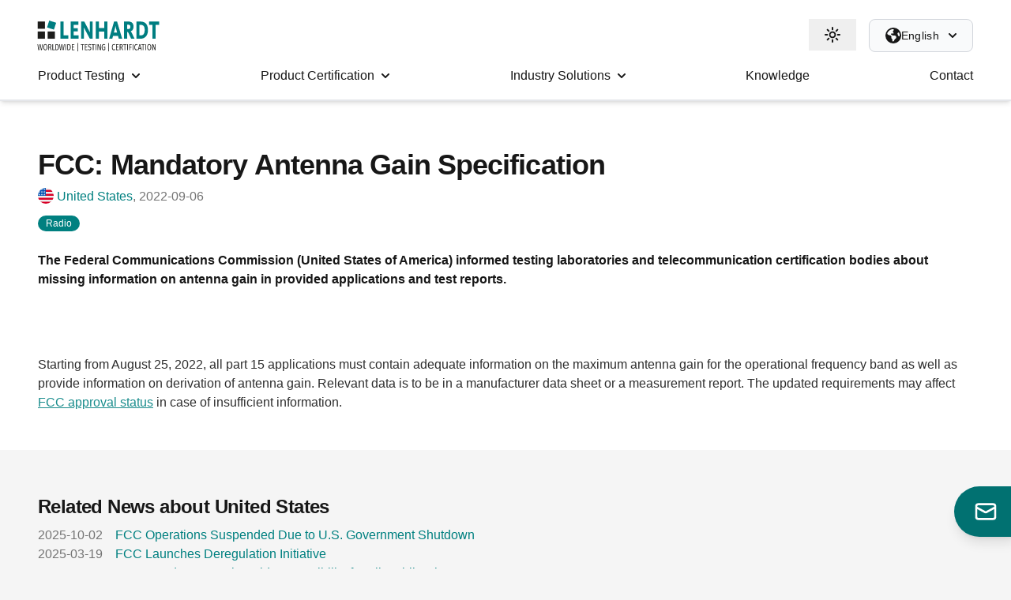

--- FILE ---
content_type: text/html; charset=UTF-8
request_url: https://ib-lenhardt.com/news/fcc-mandatory-antenna-gain-specification
body_size: 169725
content:
<!DOCTYPE html>
<html lang="en"class="">
<head>
    <meta charset="utf-8" />
    <meta http-equiv="X-UA-Compatible" content="ie=edge" />

    <meta name="publisher" content="IB-Lenhardt AG" />
	<meta name="robots" content="index,follow" />
	<meta name="description" content="The Federal Communications Commission (United States of America) informed testing laboratories and telecommunication certification bodies about missing information on antenna gain in provided applications and test reports." />
	<meta name="viewport" content="width=device-width, initial-scale=1" />
    <meta name="msapplication-TileColor" content="#ffffff" />
    <meta name="msapplication-TileImage" content="https://ib-lenhardt.com/assets/ico/ms-icon-144x144.png" />
    <meta name="theme-color" content="#008080" media="(prefers-color-scheme: light)" />
    
	<meta property="og:description" content="The Federal Communications Commission (United States of America) informed testing laboratories and telecommunication certification bodies about missing information on antenna gain in provided applications and test reports." />
	<meta property="og:site_name" content="IB-Lenhardt AG" />
	<meta property="og:title" content="FCC: Mandatory Antenna Gain Specification | IB-Lenhardt AG" />
	<meta property="og:url" content="https://ib-lenhardt.com/news/fcc-mandatory-antenna-gain-specification" />
	<meta property="og:type" content="website" />
	<meta property="og:image" content="https://ib-lenhardt.com/assets/img/ibl-logo.png" />
	
	<title>FCC: Mandatory Antenna Gain Specification | IB-Lenhardt AG</title>
    <link rel="stylesheet" href="https://ib-lenhardt.com/assets/css/site.css?1765869303" />
    
        
    <link rel="icon" href="https://ib-lenhardt.com/assets/ico/favicon.ico" />
    <link rel="icon" href="https://ib-lenhardt.com/assets/ico/favicon.svg" />
    <link rel="apple-touch-icon" href="https://ib-lenhardt.com/assets/ico/apple-touch-icon.png" />
    <link rel="manifest" href="https://ib-lenhardt.com/assets/ico/manifest.json" />    <link rel="canonical" href="https://ib-lenhardt.com/news/fcc-mandatory-antenna-gain-specification" />
	    <!--<script src="https://ajax.googleapis.com/ajax/libs/jquery/3.6.4/jquery.min.js"></script>-->
    <script src="https://ib-lenhardt.com/assets/js/jquery-3.7.1.min.js"></script>
    <!--<script src="https://ib-lenhardt.com/assets/js/jquery-3.6.0.min.js" defer></script>-->
    <script src="https://ib-lenhardt.com/assets/js/ibl.js?1764854544" defer></script>
    <script src="https://ib-lenhardt.com/assets/js/theme.js" defer></script>
    <script src="https://ib-lenhardt.com/assets/js/imageCarousel.js" defer></script>

<script type="text/javascript">
        // create dataLayer
        window.dataLayer = window.dataLayer || [];
        function gtag() {
            dataLayer.push(arguments);
        }
        // set „denied" as default for both ad and analytics storage, as well as ad_user_data and ad_personalization,
        gtag("consent", "default", {
            ad_user_data: "denied",
            ad_personalization: "denied",
            ad_storage: "denied",
            analytics_storage: "denied",
            wait_for_update: 2000 // milliseconds to wait for update
        });
        // Enable ads data redaction by default [optional]
        gtag("set", "ads_data_redaction", true);
    </script>
    <script type="text/javascript">
        // Google Tag Manager
        (function(w, d, s, l, i) {
            w[l] = w[l] || [];
            w[l].push({
                'gtm.start': new Date().getTime(),
                event: 'gtm.js'
            });
            var f = d.getElementsByTagName(s)[0],
                j = d.createElement(s),
                dl = l != 'dataLayer' ? '&l=' + l : '';
            j.async = true;
            j.src =
                'https://www.googletagmanager.com/gtm.js?id=' + i + dl;
            f.parentNode.insertBefore(j, f);
        })(window, document, 'script', 'dataLayer', 'GTM-W9QD7KB');
    </script>
	
    
        
    
        
        
</head>
<body class=" bg-white dark:bg-black cookieconsent">
    <noscript>
        <iframe src="https://www.googletagmanager.com/ns.html?id=GTM-W9QD7KB" height="0" width="0" style="display:none;visibility:hidden"></iframe>
</noscript>
	        
        <header class="hidden w-full bg-white desktop md:fixed md:z-[100] lg:block md:border-b-2 md:border-gray-200 dark:md:border-gray-800 md:shadow-md dark:bg-teal"> <!-- desktop,   md:shadow-sm -->

            <div class="flex justify-between px-4 mx-auto max-w-7xl sm:px-6 lg:px-12 items-center pt-6">
                <div class="flex items-center">
                    <a class="self-center -pl-2 -ml-2" href="https://ib-lenhardt.com" title="Home">
                        <svg class="dark:hidden h-[36px] w-[156px] xl:h-[39px] xl:w-[169px]" title="IB-Lenhardt AG Logo"><use xlink:href="#ibl-logo"></use></svg>
                        <svg class="hidden dark:inline-block h-[36px] w-[156px] xl:h-[39px] xl:w-[169px] fill-white" title="IB-Lenhardt AG Logo"><use xlink:href="#ibl-logo-white"></use></svg>
                    </a>
                </div>

                <div class="flex items-start space-x-4">
                    <div id="themeSelector">
                        <button id="theme" data-switchmode="dark" data-dropdown-toggle="themeDropdown" class="antialiased inset-y-0 group px-5 py-2.5 left-0 flex items-center">
                            <svg class="w-5 h-5 fill-black dark:fill-white themePreview group-hover:fill-yellow-500 dark:group-hover:fill-gray-100 duration-300 transition-all">
                                <use xlink:href="#sun"></use>
                            </svg>
                            <div id="XrQLB6VePgIzn18" role="tooltip" class="absolute 3xl:block z-[999] hidden px-3 py-2 whitespace-nowrap text-sm font-medium text-white transition-opacity duration-300 bg-gray-900 rounded-lg shadow-sm tooltip dark:bg-gray-700 opacity-0 invisible" style="position: absolute; inset: 0px 0px auto auto; margin: 0px; transform: translate(-851px, 24px); z-index: 9999" data-popper-placement="left">Change Theme</div></button>

                        <div id="themeDropdown" class="z-[999] antialiased ml-2 bg-white divide-y divide-gray-100 border border-gray-100 dark:border-gray-800 rounded-lg w-48 dark:bg-gray-700 shadow-xl hidden" style="position: absolute; inset: 0px auto auto 0px; margin: 0px; transform: translate(1747px, 72px);" data-popper-placement="bottom">
                            <ul class="py-2 text-sm text-gray-700 dark:text-gray-200" aria-labelledby="languageDropdown">
                                <li>
                                    <a onclick="" data-switchmode="light" href="javascript:void(this)" class="themeSwitcher px-4 py-2 hover:bg-gray-100 dark:hover:bg-gray-600 dark:hover:text-white flex gap-2 items-center">
                                        <svg aria-hidden="true" class="iconify iconify--twemoji w-6 h-6" preserveAspectRatio="xMidYMid meet"
                                             role="img" viewBox="0 0 36 36" xmlns="http://www.w3.org/2000/svg" xmlns:xlink="http://www.w3.org/1999/xlink">
                                            <path d="M16 2s0-2 2-2s2 2 2 2v2s0 2-2 2s-2-2-2-2V2zm18 14s2 0 2 2s-2 2-2 2h-2s-2 0-2-2s2-2 2-2h2zM4 16s2 0 2 2s-2 2-2 2H2s-2 0-2-2s2-2 2-2h2zm5.121-8.707s1.414 1.414 0 2.828s-2.828 0-2.828 0L4.878 8.708s-1.414-1.414 0-2.829c1.415-1.414 2.829 0 2.829 0l1.414 1.414zm21 21s1.414 1.414 0 2.828s-2.828 0-2.828 0l-1.414-1.414s-1.414-1.414 0-2.828s2.828 0 2.828 0l1.414 1.414zm-.413-18.172s-1.414 1.414-2.828 0s0-2.828 0-2.828l1.414-1.414s1.414-1.414 2.828 0s0 2.828 0 2.828l-1.414 1.414zm-21 21s-1.414 1.414-2.828 0s0-2.828 0-2.828l1.414-1.414s1.414-1.414 2.828 0s0 2.828 0 2.828l-1.414 1.414zM16 32s0-2 2-2s2 2 2 2v2s0 2-2 2s-2-2-2-2v-2z"
                                                  fill="#FFAC33"></path>
                                            <circle cx="18" cy="18" fill="#FFAC33" r="10"></circle>
                                        </svg>
                                        <span class="font-semibold flex justify-between w-full items-center themeText">
                                            <span data-lang="site_theme_light">Light Theme</span> <svg class="activeTheme w-4 h-4 dark:fill-green-300 fill-green-600 hidden"><use xlink:href="#fa-check"></use></svg>
                                        </span>
                                    </a>
                                </li>
                                <li>
                                    <a onclick="" data-switchmode="dark" href="javascript:void(this)" class="themeSwitcher px-4 py-2 hover:bg-gray-100 dark:hover:bg-gray-600 dark:hover:text-white flex gap-2 items-center">
                                        <svg class="w-6 h-6">
                                            <use xlink:href="#moon-alt"></use>
                                        </svg>
                                        <span class="font-semibold flex justify-between w-full items-center themeText">
                                            <span data-lang="site_theme_dark">Dark Theme</span> <svg class="activeTheme w-4 h-4 dark:fill-green-300 fill-green-600 hidden"><use xlink:href="#fa-check"></use></svg>
                                        </span>
                                    </a>
                                </li>
                                <li>
                                    <a onclick="" data-switchmode="system" href="javascript:void(this)" class="themeSwitcher px-4 py-2 hover:bg-gray-100 dark:hover:bg-gray-600 dark:hover:text-white flex gap-2 items-center">
                                        <svg class="w-6 h-6">
                                            <use xlink:href="#monitor"></use>
                                        </svg>
                                        <span class="font-semibold flex justify-between w-full items-center themeText">
                                            <span data-lang="site_theme_system">System</span> <svg class="activeTheme w-4 h-4 dark:fill-green-300 fill-green-600"><use xlink:href="#fa-check"></use></svg>
                                        </span>
                                    </a>
                                </li>
                            </ul>
                        </div>
                    </div>

                    <div id="languageSelector">
                        <button onclick="event.preventDefault()" id="languageDropdown" data-dropdown-toggle="dropdown" class="text-black dark:text-white min-w-fit bg-gray-50 hover:bg-gray-100 dark:bg-tealdark border border-gray-300 dark:border-tealdark transition-all duration-300 font-medium rounded-lg text-sm px-5 py-2.5 text-center inline-flex items-center justify-between">
                            <span class="flex items-center gap-2 w-fit">
                                <svg class="w-5 h-5 fill-current text-black dark:text-white" xmlns="http://www.w3.org/2000/svg" viewBox="0 0 512 512"><!--!Font Awesome Free 6.7.2 by @fontawesome - https://fontawesome.com License - https://fontawesome.com/license/free Copyright 2025 Fonticons, Inc.--><path d="M57.7 193l9.4 16.4c8.3 14.5 21.9 25.2 38 29.8L163 255.7c17.2 4.9 29 20.6 29 38.5l0 39.9c0 11 6.2 21 16 25.9s16 14.9 16 25.9l0 39c0 15.6 14.9 26.9 29.9 22.6c16.1-4.6 28.6-17.5 32.7-33.8l2.8-11.2c4.2-16.9 15.2-31.4 30.3-40l8.1-4.6c15-8.5 24.2-24.5 24.2-41.7l0-8.3c0-12.7-5.1-24.9-14.1-33.9l-3.9-3.9c-9-9-21.2-14.1-33.9-14.1L257 256c-11.1 0-22.1-2.9-31.8-8.4l-34.5-19.7c-4.3-2.5-7.6-6.5-9.2-11.2c-3.2-9.6 1.1-20 10.2-24.5l5.9-3c6.6-3.3 14.3-3.9 21.3-1.5l23.2 7.7c8.2 2.7 17.2-.4 21.9-7.5c4.7-7 4.2-16.3-1.2-22.8l-13.6-16.3c-10-12-9.9-29.5 .3-41.3l15.7-18.3c8.8-10.3 10.2-25 3.5-36.7l-2.4-4.2c-3.5-.2-6.9-.3-10.4-.3C163.1 48 84.4 108.9 57.7 193zM464 256c0-36.8-9.6-71.4-26.4-101.5L412 164.8c-15.7 6.3-23.8 23.8-18.5 39.8l16.9 50.7c3.5 10.4 12 18.3 22.6 20.9l29.1 7.3c1.2-9 1.8-18.2 1.8-27.5zM0 256a256 256 0 1 1 512 0A256 256 0 1 1 0 256z"/></svg>
                                <span class="md:block tracking-wide hidden w-fit whitespace-nowrap">English</span>
                                <svg class="w-2.5 h-2.5 md:ms-3 ms-1 text-black dark:text-white" aria-hidden="true" xmlns="http://www.w3.org/2000/svg" fill="none" viewBox="0 0 10 6">
                                    <path stroke="currentColor" stroke-linecap="round" stroke-linejoin="round" stroke-width="2" d="m1 1 4 4 4-4"></path>
                                 </svg>
                             </span>
                        </button>
                        <div id="dropdown" class="z-[999] antialiased bg-white divide-y divide-gray-100 border border-gray-100 dark:border-gray-800 rounded-lg w-44 dark:bg-gray-700 shadow-xl hidden" data-popper-placement="bottom" style="position: absolute; inset: 0px auto auto 0px; margin: 0px; transform: translate(1848px, 74px);">
                            <ul class="py-2 text-sm text-gray-700 dark:text-gray-200" aria-labelledby="languageDropdown">
                                                                    <li>
                                        <a href="https://ib-lenhardt.com/de/news/fcc-mandatory-antenna-gain-specification" class=" px-4 py-2 hover:bg-gray-100 dark:hover:bg-gray-600 dark:hover:text-white flex gap-2 items-center">
                                            <span class="font-semibold flex justify-between w-full items-center">
                                                Deutsch                                                <svg class="w-4 h-4 hidden dark:fill-green-300 fill-green-600">
                                                    <use xlink:href="#fa-check"></use>
                                                </svg>
                                            </span>
                                        </a>
                                    </li>
                                                                    <li>
                                        <a href="https://ib-lenhardt.com/news/fcc-mandatory-antenna-gain-specification" class="activeLanguage px-4 py-2 hover:bg-gray-100 dark:hover:bg-gray-600 dark:hover:text-white flex gap-2 items-center">
                                            <span class="font-semibold flex justify-between w-full items-center">
                                                English                                                <svg class="w-4 h-4  dark:fill-green-300 fill-green-600">
                                                    <use xlink:href="#fa-check"></use>
                                                </svg>
                                            </span>
                                        </a>
                                    </li>
                                                                    <li>
                                        <a href="https://ib-lenhardt.com/jp/news/fcc-mandatory-antenna-gain-specification" class=" px-4 py-2 hover:bg-gray-100 dark:hover:bg-gray-600 dark:hover:text-white flex gap-2 items-center">
                                            <span class="font-semibold flex justify-between w-full items-center">
                                                日本語                                                <svg class="w-4 h-4 hidden dark:fill-green-300 fill-green-600">
                                                    <use xlink:href="#fa-check"></use>
                                                </svg>
                                            </span>
                                        </a>
                                    </li>
                                                            </ul>
                        </div>
                    </div>
                </div>
            </div>
            <div class="flex items-center justify-between px-4 mx-auto max-w-7xl sm:px-6 lg:px-12">
                <nav class="relative bg-white dark:bg-teal flex justify-center w-full">
                    <ul class="flex justify-between grow max-w-7xl space-x-4">
                                                    <li data-target="product_testing" class="hover-menu flex px-2 grow md:grow-0 md:px-6 xl:px-7" style="z-index: 50;">
                                <a href="https://ib-lenhardt.com/product-testing" class="flex items-center h-[60px] transition-all duration-300 underline-hover-link group font-medium dark:text-lightgrey dark:hover:text-white text-black dark:text-white"><span class="block underline-hover text-center leading-[20px]"><span class="hidden lg:inline">Product</span> <span class="block lg:inline">Testing</span></span><svg class="w-3 h-3 ml-1 fill-current md:ml-2"><use xlink:href="#fa-caret"></use></svg></a>                            </li>
                                                    <li data-target="product_certification" class="hover-menu flex px-2 grow md:grow-0 md:px-6 xl:px-7" style="z-index: 50;">
                                <a href="https://ib-lenhardt.com/product-certification" class="flex items-center h-[60px] transition-all duration-300 underline-hover-link group font-medium dark:text-lightgrey dark:hover:text-white text-black dark:text-white"><span class="block underline-hover text-center leading-[20px]"><span class="hidden lg:inline">Product</span> <span class="block lg:inline">Certification</span></span><svg class="w-3 h-3 ml-1 fill-current md:ml-2"><use xlink:href="#fa-caret"></use></svg></a>                            </li>
                                                    <li data-target="industry_solutions" class="hover-menu flex px-2 grow md:grow-0 md:px-6 xl:px-7" style="z-index: 50;">
                                <a href="https://ib-lenhardt.com/solutions" class="flex items-center h-[60px] transition-all duration-300 underline-hover-link group font-medium dark:text-lightgrey dark:hover:text-white text-black dark:text-white"><span class="block underline-hover text-center leading-[20px]"><span class="hidden lg:inline">Industry</span> <span class="block lg:inline">Solutions</span></span><svg class="w-3 h-3 ml-1 fill-current md:ml-2"><use xlink:href="#fa-caret"></use></svg></a>                            </li>
                                                    <li data-target="knowledge" class="hover-menu flex px-2 grow md:grow-0 md:px-6 xl:px-7" style="z-index: 50;">
                                <a href="https://ib-lenhardt.com/kb" class="flex items-center h-[60px] transition-all duration-300 underline-hover-link group font-medium dark:text-lightgrey dark:hover:text-white text-black dark:text-white"><span class="block underline-hover text-center leading-[20px]">Knowledge</span></a>                            </li>
                                                    <li data-target="contact" class="hover-menu flex px-2 grow md:grow-0 md:px-6 xl:px-7" style="z-index: 50;">
                                <a href="https://ib-lenhardt.com/contact" class="flex items-center h-[60px] transition-all duration-300 underline-hover-link group font-medium dark:text-lightgrey dark:hover:text-white text-black dark:text-white"><span class="block underline-hover text-center leading-[20px]">Contact</span></a>                            </li>
                                            </ul>
                </nav>
            </div>

            <div class="mega-menus relative mx-auto xl:px-12 xl:max-w-[105rem]">
                <div id="product_testing" class="mega-menu absolute z-[1] border-t border-gray-200 dark:border-gray-700 left-0 w-full grid bg-white dark:bg-[#242424] shadow-lg dark:shadow-gray-800/50" style="grid-template-columns:repeat(4, 1fr);"><div class="bg-teal dark:bg-teal-700 p-5" style="grid-row:span 9/span 9;"><span class="mb-2 font-semibold text-base text-white">Product Testing for Wireless Devices</span><hr class="my-2 border-gray-100 dark:border-gray-300"><p class="mb-2 text-gray-100 dark:text-gray-300">Accredited testing services at international level according to high quality standards</p><a href="https://ib-lenhardt.com/product-testing" class="mt-4 text-teal dark:text-white cta bg-white dark:bg-[#242424] hover:bg-gray-100 dark:hover:bg-gray-800/90 hover:shadow-xl duration-300 transition-all whitespace-nowrap">More about our Testing Scope</a></div><a href="https://ib-lenhardt.com/product-testing/radio" class="flex items-center group px-5 py-4 transition-all duration-300 bg-white dark:bg-[#242424] hover:bg-gray-100 dark:hover:bg-[#2c2c2c]"><svg class="h-8 w-8 transition-colors duration-150 fill-gray-600 dark:fill-gray-400 group-hover:fill-teal-600 dark:group-hover:fill-teal-300 "><use xlink:href="#far-tower-broadcast"></use></svg><div class="ml-4"><p class="text-gray-900 dark:text-gray-200 group-hover:text-teal-600 dark:group-hover:text-teal-300  duration-150 transition-all text-base">Radio Testing</p><p class="text-xs font-medium text-gray-500 dark:text-gray-400">Regulatory and Performance Lab Services</p></div></a><a href="https://ib-lenhardt.com/product-testing/wlan-wi-fi" class="flex items-center group px-5 py-4 transition-all duration-300 bg-white dark:bg-[#242424] hover:bg-gray-100 dark:hover:bg-[#2c2c2c]"><svg class="h-8 w-8 transition-colors duration-150 fill-gray-600 dark:fill-gray-400 group-hover:fill-teal-600 dark:group-hover:fill-teal-300 "><use xlink:href="#far-wifi"></use></svg><div class="ml-4"><p class="text-gray-900 dark:text-gray-200 group-hover:text-teal-600 dark:group-hover:text-teal-300  duration-150 transition-all text-base">WLAN Testing</p><p class="text-xs font-medium text-gray-500 dark:text-gray-400">Ensuring Wi-Fi Compliance for Global Markets</p></div></a><a href="https://ib-lenhardt.com/product-testing/bluetooth-qualification" class="flex items-center group px-5 py-4 transition-all duration-300 bg-white dark:bg-[#242424] hover:bg-gray-100 dark:hover:bg-[#2c2c2c]"><svg class="h-8 w-8 transition-colors duration-150 fill-gray-600 dark:fill-gray-400 group-hover:fill-teal-600 dark:group-hover:fill-teal-300 "><use xlink:href="#fab-bluetooth"></use></svg><div class="ml-4"><p class="text-gray-900 dark:text-gray-200 group-hover:text-teal-600 dark:group-hover:text-teal-300  duration-150 transition-all text-base">Bluetooth Testing</p><p class="text-xs font-medium text-gray-500 dark:text-gray-400">Compliance With Regulatory Standards</p></div></a><a href="https://ib-lenhardt.com/product-testing/electromagnetic-compatibility" class="flex items-center group px-5 py-4 transition-all duration-300 bg-white dark:bg-[#242424] hover:bg-gray-100 dark:hover:bg-[#2c2c2c]"><svg class="h-8 w-8 transition-colors duration-150 fill-gray-600 dark:fill-gray-400 group-hover:fill-teal-600 dark:group-hover:fill-teal-300 "><use xlink:href="#far-monitor-waveform"></use></svg><div class="ml-4"><p class="text-gray-900 dark:text-gray-200 group-hover:text-teal-600 dark:group-hover:text-teal-300  duration-150 transition-all text-base">EMC Testing</p><p class="text-xs font-medium text-gray-500 dark:text-gray-400">Electromagnetic Compatibility for Wireless Devices</p></div></a><a href="https://ib-lenhardt.com/product-testing/sar-measurement" class="flex items-center group px-5 py-4 transition-all duration-300 bg-white dark:bg-[#242424] hover:bg-gray-100 dark:hover:bg-[#2c2c2c]"><svg class="h-8 w-8 transition-colors duration-150 fill-gray-600 dark:fill-gray-400 group-hover:fill-teal-600 dark:group-hover:fill-teal-300 "><use xlink:href="#far-mobile-signal-out"></use></svg><div class="ml-4"><p class="text-gray-900 dark:text-gray-200 group-hover:text-teal-600 dark:group-hover:text-teal-300  duration-150 transition-all text-base">SAR Testing</p><p class="text-xs font-medium text-gray-500 dark:text-gray-400">Assessing RF Exposure Compliance</p></div></a><a href="https://ib-lenhardt.com/product-testing/qi" class="flex items-center group px-5 py-4 transition-all duration-300 bg-white dark:bg-[#242424] hover:bg-gray-100 dark:hover:bg-[#2c2c2c]"><svg class="h-8 w-8 transition-colors duration-150 fill-gray-600 dark:fill-gray-400 group-hover:fill-teal-600 dark:group-hover:fill-teal-300 "><use xlink:href="#fab-qi"></use></svg><div class="ml-4"><p class="text-gray-900 dark:text-gray-200 group-hover:text-teal-600 dark:group-hover:text-teal-300  duration-150 transition-all text-base">Qi Testing</p><p class="text-xs font-medium text-gray-500 dark:text-gray-400">Inductive Charging Device Evaluation</p></div></a><a href="https://ib-lenhardt.com/product-testing/safety" class="flex items-center group px-5 py-4 transition-all duration-300 bg-white dark:bg-[#242424] hover:bg-gray-100 dark:hover:bg-[#2c2c2c]"><svg class="h-8 w-8 transition-colors duration-150 fill-gray-600 dark:fill-gray-400 group-hover:fill-teal-600 dark:group-hover:fill-teal-300 "><use xlink:href="#far-bolt"></use></svg><div class="ml-4"><p class="text-gray-900 dark:text-gray-200 group-hover:text-teal-600 dark:group-hover:text-teal-300  duration-150 transition-all text-base">Electrical Safety Testing</p><p class="text-xs font-medium text-gray-500 dark:text-gray-400">Safety Assessment and Certification</p></div></a><a href="https://ib-lenhardt.com/product-testing/gnss" class="flex items-center group px-5 py-4 transition-all duration-300 bg-white dark:bg-[#242424] hover:bg-gray-100 dark:hover:bg-[#2c2c2c]"><svg class="h-8 w-8 transition-colors duration-150 fill-gray-600 dark:fill-gray-400 group-hover:fill-teal-600 dark:group-hover:fill-teal-300 "><use xlink:href="#far-satellite"></use></svg><div class="ml-4"><p class="text-gray-900 dark:text-gray-200 group-hover:text-teal-600 dark:group-hover:text-teal-300  duration-150 transition-all text-base">GNSS Testing</p><p class="text-xs font-medium text-gray-500 dark:text-gray-400">Receiver Evaluation for Global Navigation Satellite Systems</p></div></a><a href="https://ib-lenhardt.com/product-testing/nfc" class="flex items-center group px-5 py-4 transition-all duration-300 bg-white dark:bg-[#242424] hover:bg-gray-100 dark:hover:bg-[#2c2c2c]"><svg class="h-8 w-8 transition-colors duration-150 fill-gray-600 dark:fill-gray-400 group-hover:fill-teal-600 dark:group-hover:fill-teal-300 "><use xlink:href="#fab-nfc"></use></svg><div class="ml-4"><p class="text-gray-900 dark:text-gray-200 group-hover:text-teal-600 dark:group-hover:text-teal-300  duration-150 transition-all text-base">NFC Testing</p><p class="text-xs font-medium text-gray-500 dark:text-gray-400">Compliance With NFC Forum Requirements</p></div></a><a href="https://ib-lenhardt.com/product-testing/emf-measurements" class="flex items-center group px-5 py-4 transition-all duration-300 bg-white dark:bg-[#242424] hover:bg-gray-100 dark:hover:bg-[#2c2c2c]"><svg class="h-8 w-8 transition-colors duration-150 fill-gray-600 dark:fill-gray-400 group-hover:fill-teal-600 dark:group-hover:fill-teal-300 "><use xlink:href="#far-tower-cell"></use></svg><div class="ml-4"><p class="text-gray-900 dark:text-gray-200 group-hover:text-teal-600 dark:group-hover:text-teal-300  duration-150 transition-all text-base">EMF Measurements</p><p class="text-xs font-medium text-gray-500 dark:text-gray-400">Testing Electromagnetic Field Exposure</p></div></a><a href="https://ib-lenhardt.com/product-testing/ultra-wide-band" class="flex items-center group px-5 py-4 transition-all duration-300 bg-white dark:bg-[#242424] hover:bg-gray-100 dark:hover:bg-[#2c2c2c]"><svg class="h-8 w-8 transition-colors duration-150 fill-gray-600 dark:fill-gray-400 group-hover:fill-teal-600 dark:group-hover:fill-teal-300 "><use xlink:href="#far-signal-stream"></use></svg><div class="ml-4"><p class="text-gray-900 dark:text-gray-200 group-hover:text-teal-600 dark:group-hover:text-teal-300  duration-150 transition-all text-base">UWB</p><p class="text-xs font-medium text-gray-500 dark:text-gray-400">Performance and Regulatory Assessment of Ultra-Wideband Devices</p></div></a><a href="https://ib-lenhardt.com/product-testing/dab-dvb" class="flex items-center group px-5 py-4 transition-all duration-300 bg-white dark:bg-[#242424] hover:bg-gray-100 dark:hover:bg-[#2c2c2c]"><svg class="h-8 w-8 transition-colors duration-150 fill-gray-600 dark:fill-gray-400 group-hover:fill-teal-600 dark:group-hover:fill-teal-300 "><use xlink:href="#fal-waveform-lines"></use></svg><div class="ml-4"><p class="text-gray-900 dark:text-gray-200 group-hover:text-teal-600 dark:group-hover:text-teal-300  duration-150 transition-all text-base">DAB-DVB</p><p class="text-xs font-medium text-gray-500 dark:text-gray-400">Compliance for Digital Radio and TV Devices</p></div></a><a href="https://ib-lenhardt.com/product-testing/environment" class="flex items-center group px-5 py-4 transition-all duration-300 bg-white dark:bg-[#242424] hover:bg-gray-100 dark:hover:bg-[#2c2c2c]"><svg class="h-8 w-8 transition-colors duration-150 fill-gray-600 dark:fill-gray-400 group-hover:fill-teal-600 dark:group-hover:fill-teal-300 "><use xlink:href="#far-tree"></use></svg><div class="ml-4"><p class="text-gray-900 dark:text-gray-200 group-hover:text-teal-600 dark:group-hover:text-teal-300  duration-150 transition-all text-base">Environment Testing</p><p class="text-xs font-medium text-gray-500 dark:text-gray-400">Climate, Vibration, and Mechanical Simulation</p></div></a><a href="https://ib-lenhardt.com/product-testing/vehicle-radar" class="flex items-center group px-5 py-4 transition-all duration-300 bg-white dark:bg-[#242424] hover:bg-gray-100 dark:hover:bg-[#2c2c2c]"><svg class="h-8 w-8 transition-colors duration-150 fill-gray-600 dark:fill-gray-400 group-hover:fill-teal-600 dark:group-hover:fill-teal-300 "><use xlink:href="#far-cars"></use></svg><div class="ml-4"><p class="text-gray-900 dark:text-gray-200 group-hover:text-teal-600 dark:group-hover:text-teal-300  duration-150 transition-all text-base">Vehicle Radar</p><p class="text-xs font-medium text-gray-500 dark:text-gray-400">Sensor Evaluation for Radar Performance and Type Approval</p></div></a><a href="https://ib-lenhardt.com/product-testing/microwave-link" class="flex items-center group px-5 py-4 transition-all duration-300 bg-white dark:bg-[#242424] hover:bg-gray-100 dark:hover:bg-[#2c2c2c]"><svg class="h-8 w-8 transition-colors duration-150 fill-gray-600 dark:fill-gray-400 group-hover:fill-teal-600 dark:group-hover:fill-teal-300 "><use xlink:href="#fab-radio-relay"></use></svg><div class="ml-4"><p class="text-gray-900 dark:text-gray-200 group-hover:text-teal-600 dark:group-hover:text-teal-300  duration-150 transition-all text-base">Microwave Link Testing</p><p class="text-xs font-medium text-gray-500 dark:text-gray-400">Precise Tests for Demanding Data Transfer</p></div></a><a href="https://ib-lenhardt.com/product-testing/5g-testing" class="flex items-center group px-5 py-4 transition-all duration-300 bg-white dark:bg-[#242424] hover:bg-gray-100 dark:hover:bg-[#2c2c2c]"><svg class="h-8 w-8 transition-colors duration-150 fill-gray-600 dark:fill-gray-400 group-hover:fill-teal-600 dark:group-hover:fill-teal-300 "><use xlink:href="#fab-5g"></use></svg><div class="ml-4"><p class="text-gray-900 dark:text-gray-200 group-hover:text-teal-600 dark:group-hover:text-teal-300  duration-150 transition-all text-base">5G Compliance Testing</p><p class="text-xs font-medium text-gray-500 dark:text-gray-400">Regulatory and Performance Assessment of 5G and Legacy Cellular Devices</p></div></a><a href="https://ib-lenhardt.com/product-testing/ntn" class="flex items-center group px-5 py-4 transition-all duration-300 bg-white dark:bg-[#242424] hover:bg-gray-100 dark:hover:bg-[#2c2c2c]"><svg class="h-8 w-8 transition-colors duration-150 fill-gray-600 dark:fill-gray-400 group-hover:fill-teal-600 dark:group-hover:fill-teal-300 "><use xlink:href="#far-satellite-dish"></use></svg><div class="ml-4"><p class="text-gray-900 dark:text-gray-200 group-hover:text-teal-600 dark:group-hover:text-teal-300  duration-150 transition-all text-base">NTN Testing</p><p class="text-xs font-medium text-gray-500 dark:text-gray-400">Non-Terrestrial Network Evaluation for Satellites</p></div></a></div><div id="product_certification" class="mega-menu absolute z-[1] border-t border-gray-200 dark:border-gray-700 left-0 w-full grid bg-white dark:bg-[#242424] shadow-lg dark:shadow-gray-800/50" style="grid-template-columns:repeat(4, 1fr);"><div class="bg-teal dark:bg-teal-700 p-5" style="grid-row:span 6/span 6;"><span class="mb-2 font-semibold text-base text-white">Worldwide Product Certifications</span><hr class="my-2 border-gray-100 dark:border-gray-300"><p class="mb-2 text-gray-100 dark:text-gray-300">Take advantage of our extensive experience in the field of Global Market Access and our worldwide network</p><a href="https://ib-lenhardt.com/product-certification" class="mt-4 text-teal dark:text-white cta bg-white dark:bg-[#242424] hover:bg-gray-100 dark:hover:bg-gray-800/90 hover:shadow-xl duration-300 transition-all whitespace-nowrap">Global Product Certification</a></div><a href="https://ib-lenhardt.com/type-approval" class="flex items-center group px-5 py-4 transition-all duration-300 bg-white dark:bg-[#242424] hover:bg-gray-100 dark:hover:bg-[#2c2c2c]"><svg class="h-8 w-8 transition-colors duration-150 fill-gray-600 dark:fill-gray-400 group-hover:fill-teal-600 dark:group-hover:fill-teal-300 "><use xlink:href="#far-globe"></use></svg><div class="ml-4"><p class="text-gray-900 dark:text-gray-200 group-hover:text-teal-600 dark:group-hover:text-teal-300  duration-150 transition-all text-base">International Market Type Approval</p><p class="text-xs font-medium text-gray-500 dark:text-gray-400">Approvals for over 200 countries worldwide</p></div></a><a href="https://ib-lenhardt.com/product-certification/ised-canada" class="flex items-center group px-5 py-4 transition-all duration-300 bg-white dark:bg-[#242424] hover:bg-gray-100 dark:hover:bg-[#2c2c2c]"><svg class="h-8 w-8 transition-colors duration-150 fill-gray-600 dark:fill-gray-400 group-hover:fill-teal-600 dark:group-hover:fill-teal-300 "><use xlink:href="#fab-ised"></use></svg><div class="ml-4"><p class="text-gray-900 dark:text-gray-200 group-hover:text-teal-600 dark:group-hover:text-teal-300  duration-150 transition-all text-base">ISED (Canada)</p><p class="text-xs font-medium text-gray-500 dark:text-gray-400">Canada Market Approval</p></div></a><a href="https://ib-lenhardt.com/product-certification/certification-bodies" class="flex items-center group px-5 py-4 transition-all duration-300 bg-white dark:bg-[#242424] hover:bg-gray-100 dark:hover:bg-[#2c2c2c]"><svg class="h-8 w-8 transition-colors duration-150 fill-gray-600 dark:fill-gray-400 group-hover:fill-teal-600 dark:group-hover:fill-teal-300 "><use xlink:href="#far-building-columns"></use></svg><div class="ml-4"><p class="text-gray-900 dark:text-gray-200 group-hover:text-teal-600 dark:group-hover:text-teal-300  duration-150 transition-all text-base">Certification Bodies</p><p class="text-xs font-medium text-gray-500 dark:text-gray-400">Certification Services Directly In-house</p></div></a><a href="https://ib-lenhardt.com/product-certification/ce-marking" class="flex items-center group px-5 py-4 transition-all duration-300 bg-white dark:bg-[#242424] hover:bg-gray-100 dark:hover:bg-[#2c2c2c]"><svg class="h-8 w-8 transition-colors duration-150 fill-gray-600 dark:fill-gray-400 group-hover:fill-teal-600 dark:group-hover:fill-teal-300 "><use xlink:href="#fab-ce"></use></svg><div class="ml-4"><p class="text-gray-900 dark:text-gray-200 group-hover:text-teal-600 dark:group-hover:text-teal-300  duration-150 transition-all text-base">CE Marking (Europe)</p><p class="text-xs font-medium text-gray-500 dark:text-gray-400">Ready for the European Market</p></div></a><a href="https://ib-lenhardt.com/product-certification/kc-south-korea" class="flex items-center group px-5 py-4 transition-all duration-300 bg-white dark:bg-[#242424] hover:bg-gray-100 dark:hover:bg-[#2c2c2c]"><svg class="h-8 w-8 transition-colors duration-150 fill-gray-600 dark:fill-gray-400 group-hover:fill-teal-600 dark:group-hover:fill-teal-300 "><use xlink:href="#fab-kc"></use></svg><div class="ml-4"><p class="text-gray-900 dark:text-gray-200 group-hover:text-teal-600 dark:group-hover:text-teal-300  duration-150 transition-all text-base">KC (South Korea)</p><p class="text-xs font-medium text-gray-500 dark:text-gray-400">South Korea Type Approval</p></div></a><a href="https://ib-lenhardt.com/product-certification/ukca" class="flex items-center group px-5 py-4 transition-all duration-300 bg-white dark:bg-[#242424] hover:bg-gray-100 dark:hover:bg-[#2c2c2c]"><svg class="h-8 w-8 transition-colors duration-150 fill-gray-600 dark:fill-gray-400 group-hover:fill-teal-600 dark:group-hover:fill-teal-300 "><use xlink:href="#fab-ukca"></use></svg><div class="ml-4"><p class="text-gray-900 dark:text-gray-200 group-hover:text-teal-600 dark:group-hover:text-teal-300  duration-150 transition-all text-base">UKCA (United Kingdom)</p><p class="text-xs font-medium text-gray-500 dark:text-gray-400">United Kingdom Market Approval</p></div></a><a href="https://ib-lenhardt.com/product-certification/fcc-marking" class="flex items-center group px-5 py-4 transition-all duration-300 bg-white dark:bg-[#242424] hover:bg-gray-100 dark:hover:bg-[#2c2c2c]"><svg class="h-8 w-8 transition-colors duration-150 fill-gray-600 dark:fill-gray-400 group-hover:fill-teal-600 dark:group-hover:fill-teal-300 "><use xlink:href="#fab-fcc"></use></svg><div class="ml-4"><p class="text-gray-900 dark:text-gray-200 group-hover:text-teal-600 dark:group-hover:text-teal-300  duration-150 transition-all text-base">FCC (USA)</p><p class="text-xs font-medium text-gray-500 dark:text-gray-400">Complete the US Type Approval Process</p></div></a><a href="https://ib-lenhardt.com/product-certification/anatel" class="flex items-center group px-5 py-4 transition-all duration-300 bg-white dark:bg-[#242424] hover:bg-gray-100 dark:hover:bg-[#2c2c2c]"><svg class="h-8 w-8 transition-colors duration-150 fill-gray-600 dark:fill-gray-400 group-hover:fill-teal-600 dark:group-hover:fill-teal-300 "><use xlink:href="#fab-anatel"></use></svg><div class="ml-4"><p class="text-gray-900 dark:text-gray-200 group-hover:text-teal-600 dark:group-hover:text-teal-300  duration-150 transition-all text-base">Anatel (Brazil)</p><p class="text-xs font-medium text-gray-500 dark:text-gray-400">Brazilian Market Approval</p></div></a><a href="https://ib-lenhardt.com/product-certification/bluetooth-sig" class="flex items-center group px-5 py-4 transition-all duration-300 bg-white dark:bg-[#242424] hover:bg-gray-100 dark:hover:bg-[#2c2c2c]"><svg class="h-8 w-8 transition-colors duration-150 fill-gray-600 dark:fill-gray-400 group-hover:fill-teal-600 dark:group-hover:fill-teal-300 "><use xlink:href="#far-bluetooth"></use></svg><div class="ml-4"><p class="text-gray-900 dark:text-gray-200 group-hover:text-teal-600 dark:group-hover:text-teal-300  duration-150 transition-all text-base">Bluetooth SIG Certification</p><p class="text-xs font-medium text-gray-500 dark:text-gray-400">Bluetooth Certification for your Devices</p></div></a><a href="https://ib-lenhardt.com/product-certification/mic-japan" class="flex items-center group px-5 py-4 transition-all duration-300 bg-white dark:bg-[#242424] hover:bg-gray-100 dark:hover:bg-[#2c2c2c]"><svg class="h-8 w-8 transition-colors duration-150 fill-gray-600 dark:fill-gray-400 group-hover:fill-teal-600 dark:group-hover:fill-teal-300 "><use xlink:href="#fab-mic"></use></svg><div class="ml-4"><p class="text-gray-900 dark:text-gray-200 group-hover:text-teal-600 dark:group-hover:text-teal-300  duration-150 transition-all text-base">MIC (Japan)</p><p class="text-xs font-medium text-gray-500 dark:text-gray-400">MIC Certification for Japan</p></div></a><a href="https://ib-lenhardt.com/product-certification/iot-cybersecurity" class="flex items-center group px-5 py-4 transition-all duration-300 bg-white dark:bg-[#242424] hover:bg-gray-100 dark:hover:bg-[#2c2c2c]"><svg class="h-8 w-8 transition-colors duration-150 fill-gray-600 dark:fill-gray-400 group-hover:fill-teal-600 dark:group-hover:fill-teal-300 "><use xlink:href="#far-shield-check"></use></svg><div class="ml-4"><p class="text-gray-900 dark:text-gray-200 group-hover:text-teal-600 dark:group-hover:text-teal-300  duration-150 transition-all text-base">IoT Cybersecurity</p><p class="text-xs font-medium text-gray-500 dark:text-gray-400">Certification &amp; Compliance Solutions for IoT Devices</p></div></a></div><div id="industry_solutions" class="mega-menu absolute z-[1] border-t border-gray-200 dark:border-gray-700 left-0 w-full grid bg-white dark:bg-[#242424] shadow-lg dark:shadow-gray-800/50" style="grid-template-columns:repeat(4, 1fr);"><div class="bg-teal dark:bg-teal-700 p-5" style="grid-row:span 4/span 4;"><span class="mb-2 font-semibold text-base text-white">Software and Consulting</span><hr class="my-2 border-gray-100 dark:border-gray-300"><p class="mb-2 text-gray-100 dark:text-gray-300">Our knowledge puts your product's global compliance on a solid footing</p><a href="https://ib-lenhardt.com/solutions" class="mt-4 text-teal dark:text-white cta bg-white dark:bg-[#242424] hover:bg-gray-100 dark:hover:bg-gray-800/90 hover:shadow-xl duration-300 transition-all whitespace-nowrap">Solutions for your needs</a></div><a href="https://ib-lenhardt.com/solutions/automotive" class="flex items-center group px-5 py-4 transition-all duration-300 bg-white dark:bg-[#242424] hover:bg-gray-100 dark:hover:bg-[#2c2c2c]"><svg class="h-8 w-8 transition-colors duration-150 fill-gray-600 dark:fill-gray-400 group-hover:fill-teal-600 dark:group-hover:fill-teal-300 "><use xlink:href="#fas-car"></use></svg><div class="ml-4"><p class="text-gray-900 dark:text-gray-200 group-hover:text-teal-600 dark:group-hover:text-teal-300  duration-150 transition-all text-base">Automotive Solutions</p><p class="text-xs font-medium text-gray-500 dark:text-gray-400">Worldwide Certification Services</p></div></a><a href="https://ib-lenhardt.com/solutions/industry" class="flex items-center group px-5 py-4 transition-all duration-300 bg-white dark:bg-[#242424] hover:bg-gray-100 dark:hover:bg-[#2c2c2c]"><svg class="h-8 w-8 transition-colors duration-150 fill-gray-600 dark:fill-gray-400 group-hover:fill-teal-600 dark:group-hover:fill-teal-300 "><use xlink:href="#far-industry"></use></svg><div class="ml-4"><p class="text-gray-900 dark:text-gray-200 group-hover:text-teal-600 dark:group-hover:text-teal-300  duration-150 transition-all text-base">Industrial Automation Systems</p><p class="text-xs font-medium text-gray-500 dark:text-gray-400">Intelligent System Testing Solutions</p></div></a><a href="https://ib-lenhardt.com/solutions/military-defense-testing" class="flex items-center group px-5 py-4 transition-all duration-300 bg-white dark:bg-[#242424] hover:bg-gray-100 dark:hover:bg-[#2c2c2c]"><svg class="h-8 w-8 transition-colors duration-150 fill-gray-600 dark:fill-gray-400 group-hover:fill-teal-600 dark:group-hover:fill-teal-300 "><use xlink:href="#far-radar"></use></svg><div class="ml-4"><p class="text-gray-900 dark:text-gray-200 group-hover:text-teal-600 dark:group-hover:text-teal-300  duration-150 transition-all text-base">Military Defense Testing</p><p class="text-xs font-medium text-gray-500 dark:text-gray-400">Accredited EMC and RF Testing Services</p></div></a><a href="https://ib-lenhardt.com/solutions/consumer-electronics-testing" class="flex items-center group px-5 py-4 transition-all duration-300 bg-white dark:bg-[#242424] hover:bg-gray-100 dark:hover:bg-[#2c2c2c]"><svg class="h-8 w-8 transition-colors duration-150 fill-gray-600 dark:fill-gray-400 group-hover:fill-teal-600 dark:group-hover:fill-teal-300 "><use xlink:href="#far-circle-play"></use></svg><div class="ml-4"><p class="text-gray-900 dark:text-gray-200 group-hover:text-teal-600 dark:group-hover:text-teal-300  duration-150 transition-all text-base">Consumer Electronics Testing</p><p class="text-xs font-medium text-gray-500 dark:text-gray-400">Certified Safety &amp; Compliance for Market Access</p></div></a><a href="https://ib-lenhardt.com/solutions/pre-compliance-testing" class="flex items-center group px-5 py-4 transition-all duration-300 bg-white dark:bg-[#242424] hover:bg-gray-100 dark:hover:bg-[#2c2c2c]"><svg class="h-8 w-8 transition-colors duration-150 fill-gray-600 dark:fill-gray-400 group-hover:fill-teal-600 dark:group-hover:fill-teal-300 "><use xlink:href="#far-list-radio"></use></svg><div class="ml-4"><p class="text-gray-900 dark:text-gray-200 group-hover:text-teal-600 dark:group-hover:text-teal-300  duration-150 transition-all text-base">Pre-Compliance Testing</p><p class="text-xs font-medium text-gray-500 dark:text-gray-400">Efficient Wireless Testing for Faster Development</p></div></a><a href="https://ib-lenhardt.com/solutions/eu-doc-assistant" class="flex items-center group px-5 py-4 transition-all duration-300 bg-white dark:bg-[#242424] hover:bg-gray-100 dark:hover:bg-[#2c2c2c]"><svg class="h-8 w-8 transition-colors duration-150 fill-gray-600 dark:fill-gray-400 group-hover:fill-teal-600 dark:group-hover:fill-teal-300 "><use xlink:href="#far-file-certificate"></use></svg><div class="ml-4"><p class="text-gray-900 dark:text-gray-200 group-hover:text-teal-600 dark:group-hover:text-teal-300  duration-150 transition-all text-base">EU DoC-Assistant</p><p class="text-xs font-medium text-gray-500 dark:text-gray-400">Streamline Your EU Compliance Process</p></div></a><a href="https://ib-lenhardt.com/solutions/tamsys" class="flex items-center group px-5 py-4 transition-all duration-300 bg-white dark:bg-[#242424] hover:bg-gray-100 dark:hover:bg-[#2c2c2c]"><svg class="h-8 w-8 transition-colors duration-150 fill-gray-600 dark:fill-gray-400 group-hover:fill-teal-600 dark:group-hover:fill-teal-300 "><use xlink:href="#far-rocket-launch"></use></svg><div class="ml-4"><p class="text-gray-900 dark:text-gray-200 group-hover:text-teal-600 dark:group-hover:text-teal-300  duration-150 transition-all text-base">TAMSys Software</p><p class="text-xs font-medium text-gray-500 dark:text-gray-400">The #1 for Type Approval Management</p></div></a><a href="https://ib-lenhardt.com/solutions/digital-product-passport" class="flex items-center group px-5 py-4 transition-all duration-300 bg-white dark:bg-[#242424] hover:bg-gray-100 dark:hover:bg-[#2c2c2c]"><svg class="h-8 w-8 transition-colors duration-150 fill-gray-600 dark:fill-gray-400 group-hover:fill-teal-600 dark:group-hover:fill-teal-300 "><use xlink:href="#far-passport"></use></svg><div class="ml-4"><p class="text-gray-900 dark:text-gray-200 group-hover:text-teal-600 dark:group-hover:text-teal-300  duration-150 transition-all text-base">Digital Product Passport (DPP)</p><p class="text-xs font-medium text-gray-500 dark:text-gray-400">Conformity &amp; Readiness for EU DPP</p></div></a></div>            </div>

        </header>

        <script>

            $(document).ready(function () {
                let activeMenu = null; // Variable zum Speichern des aktuell sichtbaren Menüs

                // Funktion, um alle Mega-Menus auszublenden
                function hideAllMegaMenus() {
                    $('.mega-menu').removeClass('show'); // Entfernt die show-Klasse von allen Mega-Menus
                    $('li.hover-menu').children('a.underline-hover-link').removeClass('active');

                    activeMenu = null; // Setzt das aktive Menü zurück
                }

                // Zeigt das Mega-Menu an, wenn der Benutzer über das <li> fährt
                $('li.hover-menu').on('mouseenter', function () {
                    hideAllMegaMenus(); // Zuerst alle Mega-Menus schließen

                    let target = $(this).attr('data-target');

                    $(this).children('a.underline-hover-link').addClass('active');

                    let menu = $('.mega-menus').children(`#${target}.mega-menu`)
                    //let menu = $(this).children('.mega-menu'); // Sucht das Mega-Menu innerhalb des li

                    if (menu.length) {
                        menu.addClass('show'); // Zeigt das Menu an, indem die Klasse hinzugefügt wird
                        activeMenu = menu; // Setzt das aktuelle aktive Menü
                    }
                });

                // Wenn die Maus das <li> oder das Mega-Menu verlässt, versteckt das Menü nur, wenn der Benutzer beide verlässt
                $('li.hover-menu').on('mouseleave', function (e) {
                    let relatedTarget = e.relatedTarget;

                    // Prüfen, ob der Benutzer wirklich das Menü und das Mega-Menu verlässt
                    if (!$(relatedTarget).closest('.hover-menu, .mega-menu').length) {
                        hideAllMegaMenus(); // Alle Mega-Menus ausblenden
                    }
                });

                // Verhindert das Schließen des Mega-Menus, wenn der Benutzer darauf fährt
                $('.mega-menu').on('mouseenter', function () {
                    let menu = $(this);
                    menu.addClass('show'); // Stellt sicher, dass das Menu sichtbar bleibt
                    activeMenu = menu; // Setzt das aktuelle aktive Menü
                });

                // Blendet das Mega-Menu aus, wenn die Maus das Mega-Menu verlässt und sich nicht im li.hover-menu befindet
                $('.mega-menu').on('mouseleave', function (e) {
                    let relatedTarget = e.relatedTarget;

                    // Prüfen, ob der Benutzer wirklich das Menü und das Mega-Menu verlässt
                    if (!$(relatedTarget).closest('.hover-menu, .mega-menu').length) {
                        hideAllMegaMenus(); // Alle Mega-Menus ausblenden
                    }
                });
            });

        </script>

    <style>

        a.underline-hover-link {
            position: relative;
            text-decoration: none;
            color: inherit;
        }

        /* underline-hover wird gesteuert, wenn a gehovert wird */
        a.underline-hover-link:hover .underline-hover::before {
            transform: scaleX(1);
            opacity: 1;
        }

        .underline-hover {
            position: relative;
        }

        .underline-hover::before {
            content: '';
            position: absolute;
            bottom: -4px; /* Abstand nach unten */
            left: 0;
            height: 2px;
            width: 100%;
            background-color: currentColor;
            transform: scaleX(0);
            transform-origin: left;
            opacity: 0;
            transition: transform 0.3s ease, opacity 0.3s ease;
        }

        a.active.underline-hover-link .underline-hover::before,
        a.initial-active.underline-hover-link .underline-hover::before {
            transform: scaleX(1);
            opacity: 1;
        }

        a.active.underline-hover-link,
        a.initial-active.underline-hover-link {
            color: teal;
        }

        html.dark a.active.underline-hover-link,
        html.dark a.initial-active.underline-hover-link {
            color: white;
        }

    </style>


<header class="mobile lg:hidden">

    <div class="flex items-center justify-between w-full pl-4 pr-1 bg-teal">
        <a href="https://ib-lenhardt.com" title="Home"><svg class="flex justify-start h-[30px] w-[130px] fill-white" title="IB-Lenhardt AG Logo"><use xlink:href="#ibl-logo-white"></use></svg></a>

        <div class="flex items-center">
        <div id="themeSelector">
            <button id="theme" data-switchmode="dark" data-dropdown-toggle="mobileThemeDropdown" class="inset-y-0 group px-5 py-2.5 left-0 flex items-center">
                <svg class="w-5 h-5 fill-white dark:fill-white themePreview group-hover:fill-yellow-200 lg:group-hover:fill-yellow-500 dark:group-hover:fill-gray-100 duration-300 transition-all">
                    <use xlink:href="#sun"></use>
                </svg>
                <div id="XrQLB6VePgIzn18" role="tooltip" class="absolute 3xl:block z-[999] hidden px-3 py-2 whitespace-nowrap text-sm font-medium text-white transition-opacity duration-300 bg-gray-900 rounded-lg shadow-sm tooltip dark:bg-gray-700 opacity-0 invisible" style="position: absolute; inset: 0px 0px auto auto; margin: 0px; transform: translate(-851px, 24px); z-index: 9999" data-popper-placement="left">Change Theme</div></button>

            <div id="mobileThemeDropdown" class="z-[999] ml-2 bg-white divide-y divide-gray-100 border border-gray-100 dark:border-gray-800 rounded-lg w-48 dark:bg-gray-700 shadow-xl hidden" style="position: absolute; inset: 0px auto auto 0px; margin: 0px; transform: translate(1747px, 72px);" data-popper-placement="bottom">
                <ul class="py-2 text-sm text-gray-700 dark:text-gray-200" aria-labelledby="languageDropdown">
                    <li>
                        <a onclick="" data-switchmode="light" href="javascript:void(this)" class="themeSwitcher px-4 py-2 hover:bg-gray-100 dark:hover:bg-gray-600 dark:hover:text-white flex gap-2 items-center">
                            <svg aria-hidden="true" class="iconify iconify--twemoji w-6 h-6" preserveAspectRatio="xMidYMid meet"
                                 role="img" viewBox="0 0 36 36" xmlns="http://www.w3.org/2000/svg" xmlns:xlink="http://www.w3.org/1999/xlink">
                                <path d="M16 2s0-2 2-2s2 2 2 2v2s0 2-2 2s-2-2-2-2V2zm18 14s2 0 2 2s-2 2-2 2h-2s-2 0-2-2s2-2 2-2h2zM4 16s2 0 2 2s-2 2-2 2H2s-2 0-2-2s2-2 2-2h2zm5.121-8.707s1.414 1.414 0 2.828s-2.828 0-2.828 0L4.878 8.708s-1.414-1.414 0-2.829c1.415-1.414 2.829 0 2.829 0l1.414 1.414zm21 21s1.414 1.414 0 2.828s-2.828 0-2.828 0l-1.414-1.414s-1.414-1.414 0-2.828s2.828 0 2.828 0l1.414 1.414zm-.413-18.172s-1.414 1.414-2.828 0s0-2.828 0-2.828l1.414-1.414s1.414-1.414 2.828 0s0 2.828 0 2.828l-1.414 1.414zm-21 21s-1.414 1.414-2.828 0s0-2.828 0-2.828l1.414-1.414s1.414-1.414 2.828 0s0 2.828 0 2.828l-1.414 1.414zM16 32s0-2 2-2s2 2 2 2v2s0 2-2 2s-2-2-2-2v-2z"
                                      fill="#FFAC33"></path>
                                <circle cx="18" cy="18" fill="#FFAC33" r="10"></circle>
                            </svg>
                            <span class="font-semibold flex justify-between w-full items-center themeText">
                                <span data-lang="site_theme_light">Light Theme</span> <svg class="activeTheme w-4 h-4 dark:fill-green-300 fill-green-600 hidden"><use xlink:href="#fa-check"></use></svg>
                            </span>
                        </a>
                    </li>
                    <li>
                        <a onclick="" data-switchmode="dark" href="javascript:void(this)" class="themeSwitcher px-4 py-2 hover:bg-gray-100 dark:hover:bg-gray-600 dark:hover:text-white flex gap-2 items-center">
                            <svg class="w-6 h-6">
                                <use xlink:href="#moon-alt"></use>
                            </svg>
                            <span class="font-semibold flex justify-between w-full items-center themeText">
                                <span data-lang="site_theme_dark">Dark Theme</span> <svg class="activeTheme w-4 h-4 dark:fill-green-300 fill-green-600 hidden"><use xlink:href="#fa-check"></use></svg>
                            </span>
                        </a>
                    </li>
                    <li>
                        <a onclick="" data-switchmode="system" href="javascript:void(this)" class="themeSwitcher px-4 py-2 hover:bg-gray-100 dark:hover:bg-gray-600 dark:hover:text-white flex gap-2 items-center">
                            <svg class="w-6 h-6">
                                <use xlink:href="#monitor"></use>
                            </svg>
                            <span class="font-semibold flex justify-between w-full items-center themeText">
                                <span data-lang="site_theme_system">System</span> <svg class="activeTheme w-4 h-4 dark:fill-green-300 fill-green-600"><use xlink:href="#fa-check"></use></svg>
                            </span>
                        </a>
                    </li>
                </ul>
            </div>
        </div>
        <div class="flex justify-end burger"><span></span></div>
        </div>
    </div>

    <nav class="hidden">
        <ul class="l1"><li class="bg-tealdark hover:bg-tealdark languages"><div class="flex items-center justify-between py-3 pl-4 pr-5 text-white flyout hover:cursor-pointer hover:text-white bg-tealdark hover:bg-tealdark"><span class="flex justify-start"><svg class="globe"><use xlink:href="#fa-globe"></use></svg>English</span><span class="flex justify-end hover:cursor-pointer"><svg class="plus"><use xlink:href="#fa-plus"></use></svg><svg class="minus"><use xlink:href="#fa-minus"></use></svg></span></div><ul class="l2"><li class="border-t"><a href="https://ib-lenhardt.com/de/news/fcc-mandatory-antenna-gain-specification" class="flex items-center px-5 py-2"><div><p class="text-sm title">Deutsch</p></div></a></li><li class="border-t active"><a href="https://ib-lenhardt.com/news/fcc-mandatory-antenna-gain-specification" class="flex items-center px-5 py-2"><div><p class="text-sm title">English</p></div></a></li><li class="border-t"><a href="https://ib-lenhardt.com/jp/news/fcc-mandatory-antenna-gain-specification" class="flex items-center px-5 py-2"><div><p class="text-sm title">日本語</p></div></a></li></ul></li><li><div class="flex items-center justify-between py-3 pl-4 pr-5 border-t flyout hover:cursor-pointer"><span class="flex justify-start">Product Testing</span><span class="flex justify-end hover:cursor-pointer"><svg class="plus"><use xlink:href="#fa-plus"></use></svg><svg class="minus"><use xlink:href="#fa-minus"></use></svg></span></div><ul class="l2"><li class="px-4 py-2 border-t flyout"><p class="text-md">Product Testing for Wireless Devices</p><p class="pt-1 text-sm"><span class="block opacity-70">Accredited testing services at international level according to high quality standards</span><a href="https://ib-lenhardt.com/product-testing" class="my-3 text-white cta bg-teal whitespace-nowrap">More about our Testing Scope</a></p></li><li class="border-t"><a href="https://ib-lenhardt.com/product-testing/radio" class="flex items-center px-5 py-2"><svg class="flex-shrink-0 h-8 w-8 opacity-30 fill-current"><use xlink:href="#far-tower-broadcast"></use></svg><div class="ml-4"><p class="text-sm title">Radio Testing</p><p class="text-sm opacity-70">Regulatory and Performance Lab Services</p></div></a></li><li class="border-t"><a href="https://ib-lenhardt.com/product-testing/wlan-wi-fi" class="flex items-center px-5 py-2"><svg class="flex-shrink-0 h-8 w-8 opacity-30 fill-current"><use xlink:href="#far-wifi"></use></svg><div class="ml-4"><p class="text-sm title">WLAN Testing</p><p class="text-sm opacity-70">Ensuring Wi-Fi Compliance for Global Markets</p></div></a></li><li class="border-t"><a href="https://ib-lenhardt.com/product-testing/bluetooth-qualification" class="flex items-center px-5 py-2"><svg class="flex-shrink-0 h-8 w-8 opacity-30 fill-current"><use xlink:href="#fab-bluetooth"></use></svg><div class="ml-4"><p class="text-sm title">Bluetooth Testing</p><p class="text-sm opacity-70">Compliance With Regulatory Standards</p></div></a></li><li class="border-t"><a href="https://ib-lenhardt.com/product-testing/electromagnetic-compatibility" class="flex items-center px-5 py-2"><svg class="flex-shrink-0 h-8 w-8 opacity-30 fill-current"><use xlink:href="#far-monitor-waveform"></use></svg><div class="ml-4"><p class="text-sm title">EMC Testing</p><p class="text-sm opacity-70">Electromagnetic Compatibility for Wireless Devices</p></div></a></li><li class="border-t"><a href="https://ib-lenhardt.com/product-testing/sar-measurement" class="flex items-center px-5 py-2"><svg class="flex-shrink-0 h-8 w-8 opacity-30 fill-current"><use xlink:href="#far-mobile-signal-out"></use></svg><div class="ml-4"><p class="text-sm title">SAR Testing</p><p class="text-sm opacity-70">Assessing RF Exposure Compliance</p></div></a></li><li class="border-t"><a href="https://ib-lenhardt.com/product-testing/qi" class="flex items-center px-5 py-2"><svg class="flex-shrink-0 h-8 w-8 opacity-30 fill-current"><use xlink:href="#fab-qi"></use></svg><div class="ml-4"><p class="text-sm title">Qi Testing</p><p class="text-sm opacity-70">Inductive Charging Device Evaluation</p></div></a></li><li class="border-t"><a href="https://ib-lenhardt.com/product-testing/safety" class="flex items-center px-5 py-2"><svg class="flex-shrink-0 h-8 w-8 opacity-30 fill-current"><use xlink:href="#far-bolt"></use></svg><div class="ml-4"><p class="text-sm title">Electrical Safety Testing</p><p class="text-sm opacity-70">Safety Assessment and Certification</p></div></a></li><li class="border-t"><a href="https://ib-lenhardt.com/product-testing/gnss" class="flex items-center px-5 py-2"><svg class="flex-shrink-0 h-8 w-8 opacity-30 fill-current"><use xlink:href="#far-satellite"></use></svg><div class="ml-4"><p class="text-sm title">GNSS Testing</p><p class="text-sm opacity-70">Receiver Evaluation for Global Navigation Satellite Systems</p></div></a></li><li class="border-t"><a href="https://ib-lenhardt.com/product-testing/nfc" class="flex items-center px-5 py-2"><svg class="flex-shrink-0 h-8 w-8 opacity-30 fill-current"><use xlink:href="#fab-nfc"></use></svg><div class="ml-4"><p class="text-sm title">NFC Testing</p><p class="text-sm opacity-70">Compliance With NFC Forum Requirements</p></div></a></li><li class="border-t"><a href="https://ib-lenhardt.com/product-testing/emf-measurements" class="flex items-center px-5 py-2"><svg class="flex-shrink-0 h-8 w-8 opacity-30 fill-current"><use xlink:href="#far-tower-cell"></use></svg><div class="ml-4"><p class="text-sm title">EMF Measurements</p><p class="text-sm opacity-70">Testing Electromagnetic Field Exposure</p></div></a></li><li class="border-t"><a href="https://ib-lenhardt.com/product-testing/ultra-wide-band" class="flex items-center px-5 py-2"><svg class="flex-shrink-0 h-8 w-8 opacity-30 fill-current"><use xlink:href="#far-signal-stream"></use></svg><div class="ml-4"><p class="text-sm title">UWB</p><p class="text-sm opacity-70">Performance and Regulatory Assessment of Ultra-Wideband Devices</p></div></a></li><li class="border-t"><a href="https://ib-lenhardt.com/product-testing/dab-dvb" class="flex items-center px-5 py-2"><svg class="flex-shrink-0 h-8 w-8 opacity-30 fill-current"><use xlink:href="#fal-waveform-lines"></use></svg><div class="ml-4"><p class="text-sm title">DAB-DVB</p><p class="text-sm opacity-70">Compliance for Digital Radio and TV Devices</p></div></a></li><li class="border-t"><a href="https://ib-lenhardt.com/product-testing/environment" class="flex items-center px-5 py-2"><svg class="flex-shrink-0 h-8 w-8 opacity-30 fill-current"><use xlink:href="#far-tree"></use></svg><div class="ml-4"><p class="text-sm title">Environment Testing</p><p class="text-sm opacity-70">Climate, Vibration, and Mechanical Simulation</p></div></a></li><li class="border-t"><a href="https://ib-lenhardt.com/product-testing/vehicle-radar" class="flex items-center px-5 py-2"><svg class="flex-shrink-0 h-8 w-8 opacity-30 fill-current"><use xlink:href="#far-cars"></use></svg><div class="ml-4"><p class="text-sm title">Vehicle Radar</p><p class="text-sm opacity-70">Sensor Evaluation for Radar Performance and Type Approval</p></div></a></li><li class="border-t"><a href="https://ib-lenhardt.com/product-testing/microwave-link" class="flex items-center px-5 py-2"><svg class="flex-shrink-0 h-8 w-8 opacity-30 fill-current"><use xlink:href="#fab-radio-relay"></use></svg><div class="ml-4"><p class="text-sm title">Microwave Link Testing</p><p class="text-sm opacity-70">Precise Tests for Demanding Data Transfer</p></div></a></li><li class="border-t"><a href="https://ib-lenhardt.com/product-testing/5g-testing" class="flex items-center px-5 py-2"><svg class="flex-shrink-0 h-8 w-8 opacity-30 fill-current"><use xlink:href="#fab-5g"></use></svg><div class="ml-4"><p class="text-sm title">5G Compliance Testing</p><p class="text-sm opacity-70">Regulatory and Performance Assessment of 5G and Legacy Cellular Devices</p></div></a></li><li class="border-t"><a href="https://ib-lenhardt.com/product-testing/ntn" class="flex items-center px-5 py-2"><svg class="flex-shrink-0 h-8 w-8 opacity-30 fill-current"><use xlink:href="#far-satellite-dish"></use></svg><div class="ml-4"><p class="text-sm title">NTN Testing</p><p class="text-sm opacity-70">Non-Terrestrial Network Evaluation for Satellites</p></div></a></li></ul></li><li><div class="flex items-center justify-between py-3 pl-4 pr-5 border-t flyout hover:cursor-pointer"><span class="flex justify-start">Product Certification</span><span class="flex justify-end hover:cursor-pointer"><svg class="plus"><use xlink:href="#fa-plus"></use></svg><svg class="minus"><use xlink:href="#fa-minus"></use></svg></span></div><ul class="l2"><li class="px-4 py-2 border-t flyout"><p class="text-md">Worldwide Product Certifications</p><p class="pt-1 text-sm"><span class="block opacity-70">Take advantage of our extensive experience in the field of Global Market Access and our worldwide network</span><a href="https://ib-lenhardt.com/product-certification" class="my-3 text-white cta bg-teal whitespace-nowrap">Global Product Certification</a></p></li><li class="border-t"><a href="https://ib-lenhardt.com/type-approval" class="flex items-center px-5 py-2"><svg class="flex-shrink-0 h-8 w-8 opacity-30 fill-current"><use xlink:href="#far-globe"></use></svg><div class="ml-4"><p class="text-sm title">International Market Type Approval</p><p class="text-sm opacity-70">Approvals for over 200 countries worldwide</p></div></a></li><li class="border-t"><a href="https://ib-lenhardt.com/product-certification/ised-canada" class="flex items-center px-5 py-2"><svg class="flex-shrink-0 h-8 w-8 opacity-30 fill-current"><use xlink:href="#fab-ised"></use></svg><div class="ml-4"><p class="text-sm title">ISED (Canada)</p><p class="text-sm opacity-70">Canada Market Approval</p></div></a></li><li class="border-t"><a href="https://ib-lenhardt.com/product-certification/certification-bodies" class="flex items-center px-5 py-2"><svg class="flex-shrink-0 h-8 w-8 opacity-30 fill-current"><use xlink:href="#far-building-columns"></use></svg><div class="ml-4"><p class="text-sm title">Certification Bodies</p><p class="text-sm opacity-70">Certification Services Directly In-house</p></div></a></li><li class="border-t"><a href="https://ib-lenhardt.com/product-certification/ce-marking" class="flex items-center px-5 py-2"><svg class="flex-shrink-0 h-8 w-8 opacity-30 fill-current"><use xlink:href="#fab-ce"></use></svg><div class="ml-4"><p class="text-sm title">CE Marking (Europe)</p><p class="text-sm opacity-70">Ready for the European Market</p></div></a></li><li class="border-t"><a href="https://ib-lenhardt.com/product-certification/kc-south-korea" class="flex items-center px-5 py-2"><svg class="flex-shrink-0 h-8 w-8 opacity-30 fill-current"><use xlink:href="#fab-kc"></use></svg><div class="ml-4"><p class="text-sm title">KC (South Korea)</p><p class="text-sm opacity-70">South Korea Type Approval</p></div></a></li><li class="border-t"><a href="https://ib-lenhardt.com/product-certification/ukca" class="flex items-center px-5 py-2"><svg class="flex-shrink-0 h-8 w-8 opacity-30 fill-current"><use xlink:href="#fab-ukca"></use></svg><div class="ml-4"><p class="text-sm title">UKCA (United Kingdom)</p><p class="text-sm opacity-70">United Kingdom Market Approval</p></div></a></li><li class="border-t"><a href="https://ib-lenhardt.com/product-certification/fcc-marking" class="flex items-center px-5 py-2"><svg class="flex-shrink-0 h-8 w-8 opacity-30 fill-current"><use xlink:href="#fab-fcc"></use></svg><div class="ml-4"><p class="text-sm title">FCC (USA)</p><p class="text-sm opacity-70">Complete the US Type Approval Process</p></div></a></li><li class="border-t"><a href="https://ib-lenhardt.com/product-certification/anatel" class="flex items-center px-5 py-2"><svg class="flex-shrink-0 h-8 w-8 opacity-30 fill-current"><use xlink:href="#fab-anatel"></use></svg><div class="ml-4"><p class="text-sm title">Anatel (Brazil)</p><p class="text-sm opacity-70">Brazilian Market Approval</p></div></a></li><li class="border-t"><a href="https://ib-lenhardt.com/product-certification/bluetooth-sig" class="flex items-center px-5 py-2"><svg class="flex-shrink-0 h-8 w-8 opacity-30 fill-current"><use xlink:href="#far-bluetooth"></use></svg><div class="ml-4"><p class="text-sm title">Bluetooth SIG Certification</p><p class="text-sm opacity-70">Bluetooth Certification for your Devices</p></div></a></li><li class="border-t"><a href="https://ib-lenhardt.com/product-certification/mic-japan" class="flex items-center px-5 py-2"><svg class="flex-shrink-0 h-8 w-8 opacity-30 fill-current"><use xlink:href="#fab-mic"></use></svg><div class="ml-4"><p class="text-sm title">MIC (Japan)</p><p class="text-sm opacity-70">MIC Certification for Japan</p></div></a></li><li class="border-t"><a href="https://ib-lenhardt.com/product-certification/iot-cybersecurity" class="flex items-center px-5 py-2"><svg class="flex-shrink-0 h-8 w-8 opacity-30 fill-current"><use xlink:href="#far-shield-check"></use></svg><div class="ml-4"><p class="text-sm title">IoT Cybersecurity</p><p class="text-sm opacity-70">Certification &amp; Compliance Solutions for IoT Devices</p></div></a></li></ul></li><li><div class="flex items-center justify-between py-3 pl-4 pr-5 border-t flyout hover:cursor-pointer"><span class="flex justify-start">Industry Solutions</span><span class="flex justify-end hover:cursor-pointer"><svg class="plus"><use xlink:href="#fa-plus"></use></svg><svg class="minus"><use xlink:href="#fa-minus"></use></svg></span></div><ul class="l2"><li class="px-4 py-2 border-t flyout"><p class="text-md">Software and Consulting</p><p class="pt-1 text-sm"><span class="block opacity-70">Our knowledge puts your product's global compliance on a solid footing</span><a href="https://ib-lenhardt.com/solutions" class="my-3 text-white cta bg-teal whitespace-nowrap">Solutions for your needs</a></p></li><li class="border-t"><a href="https://ib-lenhardt.com/solutions/automotive" class="flex items-center px-5 py-2"><svg class="flex-shrink-0 h-8 w-8 opacity-30 fill-current"><use xlink:href="#fas-car"></use></svg><div class="ml-4"><p class="text-sm title">Automotive Solutions</p><p class="text-sm opacity-70">Worldwide Certification Services</p></div></a></li><li class="border-t"><a href="https://ib-lenhardt.com/solutions/industry" class="flex items-center px-5 py-2"><svg class="flex-shrink-0 h-8 w-8 opacity-30 fill-current"><use xlink:href="#far-industry"></use></svg><div class="ml-4"><p class="text-sm title">Industrial Automation Systems</p><p class="text-sm opacity-70">Intelligent System Testing Solutions</p></div></a></li><li class="border-t"><a href="https://ib-lenhardt.com/solutions/military-defense-testing" class="flex items-center px-5 py-2"><svg class="flex-shrink-0 h-8 w-8 opacity-30 fill-current"><use xlink:href="#far-radar"></use></svg><div class="ml-4"><p class="text-sm title">Military Defense Testing</p><p class="text-sm opacity-70">Accredited EMC and RF Testing Services</p></div></a></li><li class="border-t"><a href="https://ib-lenhardt.com/solutions/consumer-electronics-testing" class="flex items-center px-5 py-2"><svg class="flex-shrink-0 h-8 w-8 opacity-30 fill-current"><use xlink:href="#far-circle-play"></use></svg><div class="ml-4"><p class="text-sm title">Consumer Electronics Testing</p><p class="text-sm opacity-70">Certified Safety &amp; Compliance for Market Access</p></div></a></li><li class="border-t"><a href="https://ib-lenhardt.com/solutions/pre-compliance-testing" class="flex items-center px-5 py-2"><svg class="flex-shrink-0 h-8 w-8 opacity-30 fill-current"><use xlink:href="#far-list-radio"></use></svg><div class="ml-4"><p class="text-sm title">Pre-Compliance Testing</p><p class="text-sm opacity-70">Efficient Wireless Testing for Faster Development</p></div></a></li><li class="border-t"><a href="https://ib-lenhardt.com/solutions/eu-doc-assistant" class="flex items-center px-5 py-2"><svg class="flex-shrink-0 h-8 w-8 opacity-30 fill-current"><use xlink:href="#far-file-certificate"></use></svg><div class="ml-4"><p class="text-sm title">EU DoC-Assistant</p><p class="text-sm opacity-70">Streamline Your EU Compliance Process</p></div></a></li><li class="border-t"><a href="https://ib-lenhardt.com/solutions/tamsys" class="flex items-center px-5 py-2"><svg class="flex-shrink-0 h-8 w-8 opacity-30 fill-current"><use xlink:href="#far-rocket-launch"></use></svg><div class="ml-4"><p class="text-sm title">TAMSys Software</p><p class="text-sm opacity-70">The #1 for Type Approval Management</p></div></a></li><li class="border-t"><a href="https://ib-lenhardt.com/solutions/digital-product-passport" class="flex items-center px-5 py-2"><svg class="flex-shrink-0 h-8 w-8 opacity-30 fill-current"><use xlink:href="#far-passport"></use></svg><div class="ml-4"><p class="text-sm title">Digital Product Passport (DPP)</p><p class="text-sm opacity-70">Conformity &amp; Readiness for EU DPP</p></div></a></li></ul></li><li><a href="https://ib-lenhardt.com/kb" class="block py-3 pl-4 pr-5 border-t dark:border-[#262626] single">Knowledge</a></li><li><a href="https://ib-lenhardt.com/contact" class="block py-3 pl-4 pr-5 border-t dark:border-[#262626] single">Contact</a></li>        </ul>
    </nav>
</header>

    <main class="w-full mx-auto lg:pt-[7.8rem]">

        <section data-section="news">
            <div class="px-4 pt-8 mx-auto max-w-7xl sm:px-6 lg:px-12 lg:pt-16"><h1 class="headline">FCC: Mandatory Antenna Gain Specification</h1><div class="mb-5"><div class="flex items-start mt-2 text-darkgrey dark:text-white pr-[8px]"><div class="inline-block mt-[1px] mr-1 min-w-fit"><img class="h-[20px]" src="https://ib-lenhardt.com/assets/svg/flags/us.svg" alt="United States" /></div><a href="https://ib-lenhardt.com/type-approval/united-states-of-america" class="text-teal dark:text-white dark:underline">United States</a><div class="dark:opacity-90">, 2022-09-06</div></div><span class="inline-flex items-center mt-3 mr-2 px-2.5 py-0.5 rounded-full text-xs font-medium bg-teal text-white">Radio</span><div class="pt-6"><strong>The Federal Communications Commission (United States of America) informed testing laboratories and telecommunication certification bodies about missing information on antenna gain in provided applications and test reports.</strong></div></div>
            </div>
        </section>

            <style>
        section.b4c0cfa4b-3518-4469-9c59-f356113eb0fa {
            color:#171717;
            background:#00000000;
            border-color:#E5E5E5;
        }
        section.b4c0cfa4b-3518-4469-9c59-f356113eb0fa .subheadline {
            color:#008080;
        }
        section.b4c0cfa4b-3518-4469-9c59-f356113eb0fa .box {
            background:#FFFFFF;
            border-color:#E5E5E5;
        }
        section.b4c0cfa4b-3518-4469-9c59-f356113eb0fa .writer a {
            color:#008080;
        }
        html.dark section.b4c0cfa4b-3518-4469-9c59-f356113eb0fa {
            color:#FFFFFF;
            background:#00000000;
            border-color:#404040;
        }
        html.dark section.b4c0cfa4b-3518-4469-9c59-f356113eb0fa .subheadline {
            color:#008080;
        }
        html.dark section.b4c0cfa4b-3518-4469-9c59-f356113eb0fa .box {
            background:#262626;
            border-color:#404040;
        }
        html.dark section.b4c0cfa4b-3518-4469-9c59-f356113eb0fa .writer a {
            color:#FFFFFF;
        }
    </style><section data-section="content" data-layout="fullsize" class="relative b4c0cfa4b-3518-4469-9c59-f356113eb0fa"><div  class="absolute top-0 md:-top-[6rem]"></div><div class=" md:text-left max-w-7xl mx-auto" /><div class="px-4 sm:px-8 lg:px-12 py-8 lg:py-12"><style>
                section.b4c0cfa4b-3518-4469-9c59-f356113eb0fa div.writer ul,ol{margin: 1rem 1.2rem;}
                section.b4c0cfa4b-3518-4469-9c59-f356113eb0fa div.writer ul li{margin-bottom:2px;list-style-type:disc;}
                section.b4c0cfa4b-3518-4469-9c59-f356113eb0fa div.writer ol li{margin-left:8px;margin-bottom:2px;list-style-type:decimal;}
                </style><div class="mt-4 writer opacity-90"><p>Starting from August 25, 2022, all part 15 applications must contain adequate information on the maximum antenna gain for the operational frequency band as well as provide information on derivation of antenna gain. Relevant data is to be in a manufacturer data sheet or a measurement report. The updated requirements may affect <u><a href="/product-certification/fcc-marking" title="FCC (USA)" rel="noopener noreferrer">FCC approval status</a></u> in case of insufficient information.</p></div></div></div></section><section data-section="relatedNews" class="bg-lightgrey dark:bg-[#262626]"><div class="px-4 py-10 mx-auto max-w-7xl sm:px-6 lg:px-12 lg:py-14"><h3 class="mb-2 headline">Related News about United States</h3><ul><li class="mb-3 md:mb-0"><a href="https://ib-lenhardt.com/news/fcc-operations-suspended-due-to-u-s-government-shutdown"><span class="block md:inline md:pr-4 text-darkgrey dark:text-white dark:opacity-90">2025-10-02</span><span class="text-teal dark:text-white dark:underline">FCC Operations Suspended Due to U.S. Government Shutdown</span></a></li><li class="mb-3 md:mb-0"><a href="https://ib-lenhardt.com/news/fcc-launches-deregulation-initiative"><span class="block md:inline md:pr-4 text-darkgrey dark:text-white dark:opacity-90">2025-03-19</span><span class="text-teal dark:text-white dark:underline">FCC Launches Deregulation Initiative</span></a></li><li class="mb-3 md:mb-0"><a href="https://ib-lenhardt.com/news/fcc-mandates-hearing-aid-compatibility-for-all-mobile-phones"><span class="block md:inline md:pr-4 text-darkgrey dark:text-white dark:opacity-90">2024-10-22</span><span class="text-teal dark:text-white dark:underline">FCC Mandates Hearing Aid Compatibility for All Mobile Phones</span></a></li><li class="mb-3 md:mb-0"><a href="https://ib-lenhardt.com/news/bluetooth-sig-unveils-bluetooth-6-0"><span class="block md:inline md:pr-4 text-darkgrey dark:text-white dark:opacity-90">2024-09-12</span><span class="text-teal dark:text-white dark:underline">Bluetooth SIG Unveils Bluetooth 6.0</span></a></li><li class="mb-3 md:mb-0"><a href="https://ib-lenhardt.com/news/fcc-empowers-short-range-radars-in-the-60-ghz-band"><span class="block md:inline md:pr-4 text-darkgrey dark:text-white dark:opacity-90">2023-07-24</span><span class="text-teal dark:text-white dark:underline">FCC Empowers Short-Range Radars in the 60 GHz Band</span></a></li><li class="mb-3 md:mb-0"><a href="https://ib-lenhardt.com/news/fcc-improves-public-safety-communications-in-4-9-ghz-band"><span class="block md:inline md:pr-4 text-darkgrey dark:text-white dark:opacity-90">2023-03-13</span><span class="text-teal dark:text-white dark:underline">FCC Improves Public Safety Communications in 4.9 GHz Band</span></a></li></ul></div></section></main>

    <div class="fixed z-50 lg:bottom-10 right-0 bottom-6">
        <div id="contactContainer" class="relative flex items-center">

            <div id="contactCard"
                 class="bg-white dark:bg-[#1e1e1e] overflow-hidden rounded-l-2xl shadow-2xl border border-tealdark dark:border-gray-700
                transition-all duration-500 ease-in-out transform
                translate-x-full opacity-0 pointer-events-none
                w-80 h-auto absolute -bottom-1 right-0 z-20">

                <div class="bg-tealdark text-white rounded-tl-[13px] p-4 flex justify-between items-center">
                    <div>
                        <h3 class="text-lg font-semibold">Get in touch with us</h3>
                        <p class="text-teal-100 text-sm">We are here for you:</p>
                    </div>
                    <button id="cardClose" class="p-2 rounded-full hover:bg-teal/30 transition-colors">
                        <svg xmlns="http://www.w3.org/2000/svg" class="h-6 w-6 text-white" fill="none" viewBox="0 0 24 24" stroke="currentColor" stroke-width="2">
                            <path stroke-linecap="round" stroke-linejoin="round" d="M6 18L18 6M6 6l12 12" />
                        </svg>
                    </button>
                </div>

                <div class="p-6 space-y-4">
                    <div class="flex items-center space-x-3">
                        <div class="bg-teal/10 p-2 rounded-full">
                            <svg class="w-5 h-5 text-teal" fill="none" stroke="currentColor" viewBox="0 0 24 24">
                                <path stroke-linecap="round" stroke-linejoin="round" stroke-width="2"
                                      d="M3 5a2 2 0 012-2h3.28a1 1 0 01.948.684l1.498 4.493a1 1 0 01-.502 1.21l-2.257 1.13a11.042 11.042 0 005.516 5.516l1.13-2.257a1 1 0 011.21-.502l4.493 1.498a1 1 0 01.684.949V19a2 2 0 01-2 2h-1C9.716 21 3 14.284 3 6V5z"/>
                            </svg>
                        </div>
                        <div>
                            <p class="text-sm text-gray-500 dark:text-gray-400">Phone number</p>
                                                            <a href="tel:+496894389380" class="text-gray-800 dark:text-white font-medium">+49 6894 38938-0</a>
                                                    </div>
                    </div>

                    <div class="flex items-center space-x-3">
                        <div class="bg-teal/10 p-2 rounded-full">
                            <svg class="w-5 h-5 text-teal" fill="none" stroke="currentColor" viewBox="0 0 24 24">
                                <path stroke-linecap="round" stroke-linejoin="round" stroke-width="2"
                                      d="M12 8v4l3 3m6-3a9 9 0 11-18 0 9 9 0 0118 0z"/>
                            </svg>
                        </div>
                        <div>
                            <p class="text-sm text-gray-500 dark:text-gray-400">Opening Hours (CET)</p>
                            <p class="text-gray-800 dark:text-white font-medium">Mon-Fri 8:00 AM - 6:00 PM</p>
                        </div>
                    </div>

                    <div class="pt-4 space-y-2">
                        <a href="https://ib-lenhardt.com/contact"
                           class="w-full bg-teal transition-all hover:bg-tealdark hover:shadow-lg hover:-translate-y-0.5
                    text-white py-3 px-4 rounded-lg duration-300 font-medium flex items-center justify-center space-x-2">
            <span class="relative flex w-5 h-5 mr-1">
              <svg class="absolute top-0 left-0 z-10 w-5 h-5 opacity-90 fill-white">
                <use xlink:href="#fa-radar"></use>
              </svg>
              <span class="absolute inline-flex w-full h-full bg-white rounded-full opacity-50 z-9 animate-radar"></span>
            </span>
                            <span>Contact us</span>
                        </a>
                    </div>
                </div>
            </div>

            <!-- Toggle Button -->
            <button id="contactToggle"
                    class="lg:w-[5rem] w-[4rem] lg:h-16 h-11 bg-tealdark text-white group
                   rounded-l-full shadow-lg transition-all translate-x-2 hover:translate-x-0 duration-500
                   flex items-center justify-center z-10">
                <!-- Brief-Icon (Standard) -->
                <svg id="mailIcon"
                     class="absolute lg:w-8 lg:h-8 w-6 h-6 transition-all duration-500 ease-in-out
                  group-hover:opacity-0 group-hover:-translate-x-3"
                     fill="none" stroke="currentColor" viewBox="0 0 24 24">
                    <path stroke-linecap="round" stroke-linejoin="round" stroke-width="2"
                          d="M3 8l7.89 4.26a2 2 0 002.22 0L21 8M5 19h14a2 2 0 002-2V7a2 2 0 00-2-2H5a2 2 0 00-2 2v10a2 2 0 002 2z"/>
                </svg>

                <!-- Pfeil-Icon (Hover) -->
                <svg id="arrowIcon"
                     xmlns="http://www.w3.org/2000/svg" viewBox="0 0 640 640"
                     class="absolute w-7 h-7 opacity-0 translate-x-3 transition-all duration-500 ease-in-out
                  group-hover:opacity-100 group-hover:translate-x-0">
                    <path fill="currentColor"
                          d="M73.4 297.4C60.9 309.9 60.9 330.2 73.4 342.7L233.4 502.7C245.9 515.2 266.2 515.2 278.7 502.7C291.2 490.2 291.2 469.9 278.7 457.4L173.3 352L544 352C561.7 352 576 337.7 576 320C576 302.3 561.7 288 544 288L173.3 288L278.7 182.6C291.2 170.1 291.2 149.8 278.7 137.3C266.2 124.8 245.9 124.8 233.4 137.3L73.4 297.3z"/>
                </svg>
            </button>
        </div>
    </div>


    <script>
        $(document).ready(function() {
            let isOpen = false;

            const $toggle = $('#contactToggle');
            const $card = $('#contactCard');
            const $container = $('#contactContainer');

            $toggle.on('click', function(e) {
                e.stopPropagation(); // Klick nicht nach außen weitergeben
                isOpen = !isOpen;

                if (isOpen) {
                    // Card öffnen
                    $card.removeClass('translate-x-full opacity-0 pointer-events-none')
                        .addClass('translate-x-0 opacity-100 pointer-events-auto');

                } else {
                    // Card schließen
                    $card.addClass('translate-x-full opacity-0 pointer-events-none')
                        .removeClass('translate-x-0 opacity-100 pointer-events-auto');
                }
            });

            // Card schließen bei Klick außerhalb
            $(document).on('click', function(event) {
                if (isOpen && !$container.is(event.target) && $container.has(event.target).length === 0) {
                    $toggle.click();
                }
            });

            $('#cardClose').on('click', function(event) {
                $toggle.click();
            })
        });
    </script>


<style>
    .snowflake {
        position: absolute;
        top: -10px;
        background: white;
        border-radius: 50%;
        opacity: 0.8;
        filter: blur(1px);
        pointer-events: none;
        box-shadow: 0 0 8px rgba(255,255,255,0.8);
    }

    @keyframes fall {
        0% { transform: translateY(0) translateX(0); }
        100% { transform: translateY(100vh) translateX(var(--drift)); }
    }
</style>


<footer class="relative bg-gradient-to-b from-[#033737] via-[#046060] to-[#008080] dark:from-[#060f0f] dark:via-[#0a1d1d] dark:to-[#0f2e2e] overflow-hidden">

    <div id="snow-container" class="pointer-events-none absolute inset-0 overflow-hidden z-20"></div>

    <div class="absolute bottom-0 left-0 right-0 w-full z-10 pointer-events-none select-none">
        <svg xmlns="http://www.w3.org/2000/svg" viewBox="0 0 1000 15" preserveAspectRatio="none" style="transform: ;">
            <path d="M0,7.405900471940592 Q 41.666666666666664,7.405900471940592 83.33333333333333,6.777513910717572 Q 125,6.149127349494552 166.66666666666666,6.149127349494552 Q 208.33333333333331,6.149127349494552 250,6.746037256646875 Q 291.66666666666663,7.342947163799197 333.3333333333333,7.342947163799197 Q 375,7.342947163799197 416.66666666666663,8.473934513812068 Q 458.3333333333333,9.604921863824941 500,9.604921863824941 Q 541.6666666666666,9.604921863824941 583.3333333333333,6.588332097475932 Q 625,3.5717423311269214 666.6666666666666,3.5717423311269214 Q 708.3333333333333,3.5717423311269214 750,5.7160964191233425 Q 791.6666666666666,7.860450507119764 833.3333333333333,7.860450507119764 Q 875,7.860450507119764 916.6666666666666,7.672902281127554 Q 958.3333333333333,7.4853540551353435 1000,7.4853540551353435 L1000,15 L0,15 Z" fill="#ffffff"></path>
        </svg>
    </div>

    <div class="absolute bottom-0 left-0 w-full z-0 pointer-events-none select-none opacity-80">
        <div class="relative">
            <div class="absolute -bottom-2 left-[2%] w-52 h-52">
                <!-- Uploaded to: SVG Repo, www.svgrepo.com, Generator: SVG Repo Mixer Tools -->
                <svg viewBox="0 0 128 128" xmlns="http://www.w3.org/2000/svg">
                    <path d="M56.39 103.2s-.28 5-1.06 8.02c-.77 3.03-3.38 5.07-2.53 8.59c.56 2.32 3.59 4.01 9.64 4.01c6.05 0 10.16-1.62 10.28-4.72c.14-3.59-2.04-4.86-2.39-8.8c-.35-3.94-.21-7.6-.21-7.6l-13.73.5z" fill="#855b51"></path>
                    <path d="M21.15 87.5s-4.6.94-6.29 1.5s-3.19.94-3.57 2.53s-.75 5.63 5.35 8.35c6.1 2.72 15.86 1.78 15.86 1.78s-1.03 4.04 2.35 5.91c3.38 1.88 9.95 1.41 14.45-.09s5.91-2.44 5.91-2.44s2.25 3.94 9.95 3.85c7.7-.09 9.85-2.91 9.85-2.91s7.98 4.6 14.73 3.19s4.69-7.79 4.69-7.79s8.45 1.69 15.49-1.22c7.04-2.91 7.6-6.57 7.41-7.7c-.19-1.13-1.64-3.24-3.99-3.05s-7.74-1.74-9.9-3.05c-2.16-1.31-6.95-3.66-7.79-4.04c-.84-.38-2.49-1.6-2.21-2.63c.28-1.03.7-1.31 2.58-1.13c1.88.19 7.13.19 9.57-1.69c2.44-1.88 3.94-4.5 3.66-6.01c-.28-1.5-3-2.72-3-2.72s-14.08-6.48-15.2-6.95c-1.13-.47-3.84-1.88-3.75-3.1c.09-1.31 8.82-.38 9.67-5.73s-1.6-5.35-3.57-6.48s-7.7-2.82-7.7-2.82s-4.69-3-5.54-3.57c-.84-.56-2.25-1.5-2.16-2.25c.09-.75 4.86.73 9.01-.56c3-.94 3.38-2.96 2.77-4.74c-.3-.87-5.68-3.33-5.68-3.33L55.31 24.9s-19.05 6.38-19.71 6.66c-.66.28-1.03 1.5 0 2.82c1.03 1.31 2.72 3.28 6.38 3.19c3.66-.09 6.01-1.69 6.66-.66c.66 1.03-.96 2.64-2.06 3.28l-6.1 3.57s-10.61 4.5-11.17 7.23s.56 4.07 2.25 5.26c1.41.99 4.08 1.36 5.82 1.31c1.22-.03 1.99-.37 2.3.75c.42 1.55-2.21 2.91-4.65 3.75c-2.44.84-7.23 3-7.23 3s-7.88 1.88-8.35 2.72c-.47.84-1.31 4.97 1.97 7.88c3.28 2.91 9.29 3.66 9.29 3.66s-.75 2.35-2.25 3.66a25.43 25.43 0 0 1-7.31 4.52z" fill="#027f1c"></path>
                    <path d="M62.44 4.35c2.35 0 2.53 4.04 7.13 9.67c4.98 6.1 10.63 11.39 12.93 13.23c2.51 2.02 6.03 3.45 6.19 3.87c.16.42-3.64 1.85-8.99 2.14c-5.35.28-10.42-1.69-10.42-1.69s3.85 8.54 1.78 10.51c-1.67 1.59-7.51 1.41-11.73-4.79s-4.32-8.17-4.32-8.17s-6.66 4.04-12.58 4.13s-6.85-1.2-6.85-1.69s6.66-3.47 9.29-5.44S53.32 17.7 57 12.42c2.82-4.03 3.57-8.07 5.44-8.07z" fill="#02ab47"></path>
                    <path d="M57 39.08s-2.44 2.53-6.29 2.82s-5.91-.66-5.91-.66s-4.74 1.92-9.01 4.41c-3.34 1.95-6.41 4.46-6.34 4.88c.07.42.99 1.97 7.18 1.97s6.76-1.58 9.85-1.5c3.94.09 6.19 7.02 12.95 7.13c5.63.09 4.79-4.04 7.88-4.41c3.1-.38 4.51 2.09 8.87 2.21c12.01.33 21.49-5.07 20.13-8.31c-.45-1.08-3.55-2.59-8.07-4.18c-4.27-1.5-5.87-2.39-5.87-2.39s-.7 1.5-2.86 2.16c-2.02.61-5.54-.75-5.54-.75s0 2.91-3.28 3.47c-4.41.75-8.35-1.22-10.14-2.82S57 39.08 57 39.08z" fill="#02ab47"></path>
                </svg>
            </div>
            <div class="absolute -bottom-1 left-[15rem] w-32 h-32 sm:block hidden">
                <!-- Uploaded to: SVG Repo, www.svgrepo.com, Generator: SVG Repo Mixer Tools -->
                <svg viewBox="0 0 128 128" xmlns="http://www.w3.org/2000/svg">
                    <path d="M56.39 103.2s-.28 5-1.06 8.02c-.77 3.03-3.38 5.07-2.53 8.59c.56 2.32 3.59 4.01 9.64 4.01c6.05 0 10.16-1.62 10.28-4.72c.14-3.59-2.04-4.86-2.39-8.8c-.35-3.94-.21-7.6-.21-7.6l-13.73.5z" fill="#855b51"></path>
                    <path d="M21.15 87.5s-4.6.94-6.29 1.5s-3.19.94-3.57 2.53s-.75 5.63 5.35 8.35c6.1 2.72 15.86 1.78 15.86 1.78s-1.03 4.04 2.35 5.91c3.38 1.88 9.95 1.41 14.45-.09s5.91-2.44 5.91-2.44s2.25 3.94 9.95 3.85c7.7-.09 9.85-2.91 9.85-2.91s7.98 4.6 14.73 3.19s4.69-7.79 4.69-7.79s8.45 1.69 15.49-1.22c7.04-2.91 7.6-6.57 7.41-7.7c-.19-1.13-1.64-3.24-3.99-3.05s-7.74-1.74-9.9-3.05c-2.16-1.31-6.95-3.66-7.79-4.04c-.84-.38-2.49-1.6-2.21-2.63c.28-1.03.7-1.31 2.58-1.13c1.88.19 7.13.19 9.57-1.69c2.44-1.88 3.94-4.5 3.66-6.01c-.28-1.5-3-2.72-3-2.72s-14.08-6.48-15.2-6.95c-1.13-.47-3.84-1.88-3.75-3.1c.09-1.31 8.82-.38 9.67-5.73s-1.6-5.35-3.57-6.48s-7.7-2.82-7.7-2.82s-4.69-3-5.54-3.57c-.84-.56-2.25-1.5-2.16-2.25c.09-.75 4.86.73 9.01-.56c3-.94 3.38-2.96 2.77-4.74c-.3-.87-5.68-3.33-5.68-3.33L55.31 24.9s-19.05 6.38-19.71 6.66c-.66.28-1.03 1.5 0 2.82c1.03 1.31 2.72 3.28 6.38 3.19c3.66-.09 6.01-1.69 6.66-.66c.66 1.03-.96 2.64-2.06 3.28l-6.1 3.57s-10.61 4.5-11.17 7.23s.56 4.07 2.25 5.26c1.41.99 4.08 1.36 5.82 1.31c1.22-.03 1.99-.37 2.3.75c.42 1.55-2.21 2.91-4.65 3.75c-2.44.84-7.23 3-7.23 3s-7.88 1.88-8.35 2.72c-.47.84-1.31 4.97 1.97 7.88c3.28 2.91 9.29 3.66 9.29 3.66s-.75 2.35-2.25 3.66a25.43 25.43 0 0 1-7.31 4.52z" fill="#027f1c"></path>
                    <path d="M62.44 4.35c2.35 0 2.53 4.04 7.13 9.67c4.98 6.1 10.63 11.39 12.93 13.23c2.51 2.02 6.03 3.45 6.19 3.87c.16.42-3.64 1.85-8.99 2.14c-5.35.28-10.42-1.69-10.42-1.69s3.85 8.54 1.78 10.51c-1.67 1.59-7.51 1.41-11.73-4.79s-4.32-8.17-4.32-8.17s-6.66 4.04-12.58 4.13s-6.85-1.2-6.85-1.69s6.66-3.47 9.29-5.44S53.32 17.7 57 12.42c2.82-4.03 3.57-8.07 5.44-8.07z" fill="#02ab47"></path>
                    <path d="M57 39.08s-2.44 2.53-6.29 2.82s-5.91-.66-5.91-.66s-4.74 1.92-9.01 4.41c-3.34 1.95-6.41 4.46-6.34 4.88c.07.42.99 1.97 7.18 1.97s6.76-1.58 9.85-1.5c3.94.09 6.19 7.02 12.95 7.13c5.63.09 4.79-4.04 7.88-4.41c3.1-.38 4.51 2.09 8.87 2.21c12.01.33 21.49-5.07 20.13-8.31c-.45-1.08-3.55-2.59-8.07-4.18c-4.27-1.5-5.87-2.39-5.87-2.39s-.7 1.5-2.86 2.16c-2.02.61-5.54-.75-5.54-.75s0 2.91-3.28 3.47c-4.41.75-8.35-1.22-10.14-2.82S57 39.08 57 39.08z" fill="#02ab47"></path>
                </svg>
            </div>
        </div>
    </div>

    <div class="absolute bottom-0 right-0 w-full z-0 pointer-events-none select-none opacity-80">
        <div class="relative">
            <div class="absolute -bottom-2 right-[6%] w-48 h-48 lg:block hidden">
                <!-- Uploaded to: SVG Repo, www.svgrepo.com, Generator: SVG Repo Mixer Tools -->
                <svg viewBox="0 0 128 128" xmlns="http://www.w3.org/2000/svg">
                    <path d="M56.39 103.2s-.28 5-1.06 8.02c-.77 3.03-3.38 5.07-2.53 8.59c.56 2.32 3.59 4.01 9.64 4.01c6.05 0 10.16-1.62 10.28-4.72c.14-3.59-2.04-4.86-2.39-8.8c-.35-3.94-.21-7.6-.21-7.6l-13.73.5z" fill="#855b51"></path>
                    <path d="M21.15 87.5s-4.6.94-6.29 1.5s-3.19.94-3.57 2.53s-.75 5.63 5.35 8.35c6.1 2.72 15.86 1.78 15.86 1.78s-1.03 4.04 2.35 5.91c3.38 1.88 9.95 1.41 14.45-.09s5.91-2.44 5.91-2.44s2.25 3.94 9.95 3.85c7.7-.09 9.85-2.91 9.85-2.91s7.98 4.6 14.73 3.19s4.69-7.79 4.69-7.79s8.45 1.69 15.49-1.22c7.04-2.91 7.6-6.57 7.41-7.7c-.19-1.13-1.64-3.24-3.99-3.05s-7.74-1.74-9.9-3.05c-2.16-1.31-6.95-3.66-7.79-4.04c-.84-.38-2.49-1.6-2.21-2.63c.28-1.03.7-1.31 2.58-1.13c1.88.19 7.13.19 9.57-1.69c2.44-1.88 3.94-4.5 3.66-6.01c-.28-1.5-3-2.72-3-2.72s-14.08-6.48-15.2-6.95c-1.13-.47-3.84-1.88-3.75-3.1c.09-1.31 8.82-.38 9.67-5.73s-1.6-5.35-3.57-6.48s-7.7-2.82-7.7-2.82s-4.69-3-5.54-3.57c-.84-.56-2.25-1.5-2.16-2.25c.09-.75 4.86.73 9.01-.56c3-.94 3.38-2.96 2.77-4.74c-.3-.87-5.68-3.33-5.68-3.33L55.31 24.9s-19.05 6.38-19.71 6.66c-.66.28-1.03 1.5 0 2.82c1.03 1.31 2.72 3.28 6.38 3.19c3.66-.09 6.01-1.69 6.66-.66c.66 1.03-.96 2.64-2.06 3.28l-6.1 3.57s-10.61 4.5-11.17 7.23s.56 4.07 2.25 5.26c1.41.99 4.08 1.36 5.82 1.31c1.22-.03 1.99-.37 2.3.75c.42 1.55-2.21 2.91-4.65 3.75c-2.44.84-7.23 3-7.23 3s-7.88 1.88-8.35 2.72c-.47.84-1.31 4.97 1.97 7.88c3.28 2.91 9.29 3.66 9.29 3.66s-.75 2.35-2.25 3.66a25.43 25.43 0 0 1-7.31 4.52z" fill="#027f1c"></path>
                    <path d="M62.44 4.35c2.35 0 2.53 4.04 7.13 9.67c4.98 6.1 10.63 11.39 12.93 13.23c2.51 2.02 6.03 3.45 6.19 3.87c.16.42-3.64 1.85-8.99 2.14c-5.35.28-10.42-1.69-10.42-1.69s3.85 8.54 1.78 10.51c-1.67 1.59-7.51 1.41-11.73-4.79s-4.32-8.17-4.32-8.17s-6.66 4.04-12.58 4.13s-6.85-1.2-6.85-1.69s6.66-3.47 9.29-5.44S53.32 17.7 57 12.42c2.82-4.03 3.57-8.07 5.44-8.07z" fill="#02ab47"></path>
                    <path d="M57 39.08s-2.44 2.53-6.29 2.82s-5.91-.66-5.91-.66s-4.74 1.92-9.01 4.41c-3.34 1.95-6.41 4.46-6.34 4.88c.07.42.99 1.97 7.18 1.97s6.76-1.58 9.85-1.5c3.94.09 6.19 7.02 12.95 7.13c5.63.09 4.79-4.04 7.88-4.41c3.1-.38 4.51 2.09 8.87 2.21c12.01.33 21.49-5.07 20.13-8.31c-.45-1.08-3.55-2.59-8.07-4.18c-4.27-1.5-5.87-2.39-5.87-2.39s-.7 1.5-2.86 2.16c-2.02.61-5.54-.75-5.54-.75s0 2.91-3.28 3.47c-4.41.75-8.35-1.22-10.14-2.82S57 39.08 57 39.08z" fill="#02ab47"></path>
                </svg>
            </div>
            <div class="absolute -bottom-3 -right-[5rem] w-72 h-72">
                <!-- Uploaded to: SVG Repo, www.svgrepo.com, Generator: SVG Repo Mixer Tools -->
                <svg viewBox="0 0 128 128" xmlns="http://www.w3.org/2000/svg">
                    <path d="M56.39 103.2s-.28 5-1.06 8.02c-.77 3.03-3.38 5.07-2.53 8.59c.56 2.32 3.59 4.01 9.64 4.01c6.05 0 10.16-1.62 10.28-4.72c.14-3.59-2.04-4.86-2.39-8.8c-.35-3.94-.21-7.6-.21-7.6l-13.73.5z" fill="#855b51"></path>
                    <path d="M21.15 87.5s-4.6.94-6.29 1.5s-3.19.94-3.57 2.53s-.75 5.63 5.35 8.35c6.1 2.72 15.86 1.78 15.86 1.78s-1.03 4.04 2.35 5.91c3.38 1.88 9.95 1.41 14.45-.09s5.91-2.44 5.91-2.44s2.25 3.94 9.95 3.85c7.7-.09 9.85-2.91 9.85-2.91s7.98 4.6 14.73 3.19s4.69-7.79 4.69-7.79s8.45 1.69 15.49-1.22c7.04-2.91 7.6-6.57 7.41-7.7c-.19-1.13-1.64-3.24-3.99-3.05s-7.74-1.74-9.9-3.05c-2.16-1.31-6.95-3.66-7.79-4.04c-.84-.38-2.49-1.6-2.21-2.63c.28-1.03.7-1.31 2.58-1.13c1.88.19 7.13.19 9.57-1.69c2.44-1.88 3.94-4.5 3.66-6.01c-.28-1.5-3-2.72-3-2.72s-14.08-6.48-15.2-6.95c-1.13-.47-3.84-1.88-3.75-3.1c.09-1.31 8.82-.38 9.67-5.73s-1.6-5.35-3.57-6.48s-7.7-2.82-7.7-2.82s-4.69-3-5.54-3.57c-.84-.56-2.25-1.5-2.16-2.25c.09-.75 4.86.73 9.01-.56c3-.94 3.38-2.96 2.77-4.74c-.3-.87-5.68-3.33-5.68-3.33L55.31 24.9s-19.05 6.38-19.71 6.66c-.66.28-1.03 1.5 0 2.82c1.03 1.31 2.72 3.28 6.38 3.19c3.66-.09 6.01-1.69 6.66-.66c.66 1.03-.96 2.64-2.06 3.28l-6.1 3.57s-10.61 4.5-11.17 7.23s.56 4.07 2.25 5.26c1.41.99 4.08 1.36 5.82 1.31c1.22-.03 1.99-.37 2.3.75c.42 1.55-2.21 2.91-4.65 3.75c-2.44.84-7.23 3-7.23 3s-7.88 1.88-8.35 2.72c-.47.84-1.31 4.97 1.97 7.88c3.28 2.91 9.29 3.66 9.29 3.66s-.75 2.35-2.25 3.66a25.43 25.43 0 0 1-7.31 4.52z" fill="#027f1c"></path>
                    <path d="M62.44 4.35c2.35 0 2.53 4.04 7.13 9.67c4.98 6.1 10.63 11.39 12.93 13.23c2.51 2.02 6.03 3.45 6.19 3.87c.16.42-3.64 1.85-8.99 2.14c-5.35.28-10.42-1.69-10.42-1.69s3.85 8.54 1.78 10.51c-1.67 1.59-7.51 1.41-11.73-4.79s-4.32-8.17-4.32-8.17s-6.66 4.04-12.58 4.13s-6.85-1.2-6.85-1.69s6.66-3.47 9.29-5.44S53.32 17.7 57 12.42c2.82-4.03 3.57-8.07 5.44-8.07z" fill="#02ab47"></path>
                    <path d="M57 39.08s-2.44 2.53-6.29 2.82s-5.91-.66-5.91-.66s-4.74 1.92-9.01 4.41c-3.34 1.95-6.41 4.46-6.34 4.88c.07.42.99 1.97 7.18 1.97s6.76-1.58 9.85-1.5c3.94.09 6.19 7.02 12.95 7.13c5.63.09 4.79-4.04 7.88-4.41c3.1-.38 4.51 2.09 8.87 2.21c12.01.33 21.49-5.07 20.13-8.31c-.45-1.08-3.55-2.59-8.07-4.18c-4.27-1.5-5.87-2.39-5.87-2.39s-.7 1.5-2.86 2.16c-2.02.61-5.54-.75-5.54-.75s0 2.91-3.28 3.47c-4.41.75-8.35-1.22-10.14-2.82S57 39.08 57 39.08z" fill="#02ab47"></path>
                </svg>
            </div>
            <div class="absolute bottom-1 lg:right-[30rem] md:right-[20rem] right-[10rem] w-28 h-28">
                <!-- Uploaded to: SVG Repo, www.svgrepo.com, Generator: SVG Repo Mixer Tools -->
                <svg viewBox="0 0 36 36" xmlns="http://www.w3.org/2000/svg" xmlns:xlink="http://www.w3.org/1999/xlink" aria-hidden="true" role="img" preserveAspectRatio="xMidYMid meet">
                    <circle fill="#E1E8ED" cx="18" cy="26" r="10"></circle>
                    <path fill="#E1E8ED" d="M12 11a6 6 0 1 1 12 0a6 6 0 0 1-12 0z"></path>
                    <path fill="#414042" d="M23 6a2 2 0 0 1-2 2h-6a2 2 0 0 1-2-2V2a2 2 0 0 1 2-2h6a2 2 0 0 1 2 2v4z"></path>
                    <path fill="#231F20" d="M25 7a1 1 0 0 1-1 1H12a1 1 0 0 1 0-2h12a1 1 0 0 1 1 1z"></path>
                    <path fill="#DD2E44" d="M22.5 15h-9a1.495 1.495 0 0 0-.5 2.908V25a1 1 0 0 0 1 1h1a1 1 0 0 0 1-1v-7h6.5a1.5 1.5 0 1 0 0-3z"></path>
                    <path fill="#414042" d="M19 24a1 1 0 1 1-1.998.002A1 1 0 0 1 19 24zm0 5a1 1 0 1 1-1.998.002A1 1 0 0 1 19 29z"></path>
                    <path fill="#F4900C" d="M19 12a1 1 0 1 1-1.998.002A1 1 0 0 1 19 12z"></path>
                    <path fill="#414042" d="M16 10a1 1 0 1 1-2 0a1 1 0 0 1 2 0zm6 0a1 1 0 1 1-2 0a1 1 0 1 1 2 0z"></path>
                    <path fill="#FFAC33" d="M10.394 20.081l-3.452-1.479l-.547-2.866a1 1 0 0 0-1.965.375l.294 1.54l-1.33-.57a.999.999 0 1 0-.788 1.838l.743.318l-1.056 1.056a.999.999 0 1 0 1.414 1.414l1.621-1.621l4.278 1.833a.999.999 0 1 0 .788-1.838zm22.922-3.03l-1.465-.488l.855-.855a.999.999 0 1 0-1.414-1.414l-.751.751l-.572-2.287a.999.999 0 1 0-1.939.486l.862 3.45l-3.6 3.6a.999.999 0 1 0 1.415 1.413l3.563-3.563l2.413.805a.999.999 0 1 0 .633-1.898z"></path>
                </svg>
            </div>
        </div>
    </div>

    <div class="relative z-10">
        <div class="mx-auto max-w-7xl px-4 pt-12 sm:px-6 xl:px-12 xl:pt-16">

            <div class="flex flex-col lg:flex-row justify-between mb-4">
                <div class="flex items-center">
                    <svg class="fill-white h-[39px] w-[169px]" title="IB-Lenhardt AG">
                        <use xlink:href="#ibl-logo-white">IB-Lenhardt AG</use>
                    </svg>
                </div>
                                    <div class="flex items-center lg:mt-0 mt-4">
                        <svg id="light" class="w-5 h-5 lg:w-7 lg:h-7 opacity-90 fill-white mr-2" fill="currentColor">
                            <use xlink:href="#fa-location-regular"></use>
                        </svg>
                        <span class="text-base text-white">Heinrich-Hertz-Allee 7, <br>66386 St. Ingbert, Germany</span>
                    </div>
                                                    <div class="flex items-center lg:mt-0 mt-4">
                        <svg id="light" class="w-5 h-5 lg:w-7 lg:h-7 opacity-90 fill-white mr-2" fill="currentColor">
                            <use xlink:href="#fa-phone-regular"></use>
                        </svg>
                        <a href="tel:+49 6894 38938-0" class="text-base underline-fade-white text-white">+49 6894 38938-0</a>
                    </div>
                                                    <div class="flex items-center lg:mt-0 mt-4">
                        <svg id="light" class="w-5 h-5 lg:w-7 lg:h-7 opacity-90 fill-white mr-2" fill="currentColor">
                            <use xlink:href="#fa-printer-regular"></use>
                        </svg>
                        <span class="text-base text-white">+49 6894 38938-99</span>
                    </div>
                            </div>

            <hr class="mb-5">

            <div class="grid grid-cols-2 md:grid-cols-3 lg:grid-cols-5 gap-8 justify-between w-full mx-auto">

                <div class=""><span class="font-semibold tracking-wider text-white text-md whitespace-nowrap"><svg class="inline fill-white opacity-60 h-5 w-5 mr-2 md:mr-1 lg:mr-2"><use xlink:href="#far-building"></use></svg>Company</span><ul role="list" class="mt-4 space-y-4"><li><a href="https://ib-lenhardt.com/company" title="About us" class="text-base text-white underline-fade-white">About us</a></li><li><a href="https://ib-lenhardt.com/company/accreditations" title="Accreditations" class="text-base text-white underline-fade-white">Accreditations</a></li><li><a href="https://ib-lenhardt.com/company/management" title="Management" class="text-base text-white underline-fade-white">Management</a></li><li><a href="https://ib-lenhardt.com/company/history" title="History" class="text-base text-white underline-fade-white">History</a></li><li><a href="https://ib-lenhardt.com/company/locations" title="Locations" class="text-base text-white underline-fade-white">Locations</a></li></ul></div><div class=""><span class="font-semibold tracking-wider text-white text-md whitespace-nowrap"><svg class="inline fill-white opacity-60 h-5 w-5 mr-2 md:mr-1 lg:mr-2"><use xlink:href="#far-wand-magic-sparkles"></use></svg>Solutions</span><ul role="list" class="mt-4 space-y-4"><li><a href="https://ib-lenhardt.com/solutions/automotive" title="Automotive" class="text-base text-white underline-fade-white">Automotive</a></li><li><a href="https://ib-lenhardt.com/solutions/military-defense-testing" title="Military Defense" class="text-base text-white underline-fade-white">Military Defense</a></li><li><a href="https://ib-lenhardt.com/solutions/industry" title="Industry" class="text-base text-white underline-fade-white">Industry</a></li><li><a href="https://ib-lenhardt.com/solutions" title="Consulting" class="text-base text-white underline-fade-white">Consulting</a></li><li><a href="https://tamsys.org" title="TAMSys® Login" class="text-base text-white underline-fade-white">TAMSys® Login</a></li></ul></div><div class=""><span class="font-semibold tracking-wider text-white text-md whitespace-nowrap"><svg class="inline fill-white opacity-60 h-5 w-5 mr-2 md:mr-1 lg:mr-2"><use xlink:href="#far-file-magnifying-glass"></use></svg>Testing</span><ul role="list" class="mt-4 space-y-4"><li><a href="https://ib-lenhardt.com/product-testing/safety-standard-iec-62368-1" title="Single Fault Test" class="text-base text-white underline-fade-white">Single Fault Test</a></li><li><a href="https://ib-lenhardt.com/product-testing/ingress-protection" title="IP Class Testing" class="text-base text-white underline-fade-white">IP Class Testing</a></li><li><a href="https://ib-lenhardt.com/product-testing/iec-60695-2-11-glow-wire-test" title="Glow Wire Test" class="text-base text-white underline-fade-white">Glow Wire Test</a></li><li><a href="https://ib-lenhardt.com/product-testing/iec-60695-11-5-needle-flame-testing" title="Needle Flame Test" class="text-base text-white underline-fade-white">Needle Flame Test</a></li><li><a href="https://ib-lenhardt.com/product-testing/mil-std-461-standard" title="EMC MIL-STD-461" class="text-base text-white underline-fade-white">EMC MIL-STD-461</a></li></ul></div><div class=""><span class="font-semibold tracking-wider text-white text-md whitespace-nowrap"><svg class="inline fill-white opacity-60 h-5 w-5 mr-2 md:mr-1 lg:mr-2"><use xlink:href="#far-newspaper"></use></svg>News</span><ul role="list" class="mt-4 space-y-4"><li><a href="https://ib-lenhardt.com/news" title="Regulatory News" class="text-base text-white underline-fade-white">Regulatory News</a></li><li><a href="https://ib-lenhardt.com/product-testing/wi-fi-7" title="Update: Wi-Fi 7" class="text-base text-white underline-fade-white">Update: Wi-Fi 7</a></li><li><a href="https://ib-lenhardt.com/product-testing/wi-fi-6e" title="Wi-Fi 6E" class="text-base text-white underline-fade-white">Wi-Fi 6E</a></li><li><a href="https://ib-lenhardt.com/product-testing/qi" title="Qi2 Testing" class="text-base text-white underline-fade-white">Qi2 Testing</a></li><li><a href="https://jobs.ib-lenhardt.com" title="Career" class="text-base text-white underline-fade-white">Career</a></li></ul></div><div class=""><span class="font-semibold tracking-wider text-white text-md whitespace-nowrap"><svg class="inline fill-white opacity-60 h-5 w-5 mr-2 md:mr-1 lg:mr-2"><use xlink:href="#far-scale-balanced"></use></svg>Legal</span><ul role="list" class="mt-4 space-y-4"><li><a href="https://ib-lenhardt.com/legal/imprint" title="Imprint" class="text-base text-white underline-fade-white">Imprint</a></li><li><a href="https://ib-lenhardt.com/legal/privacy-policy" title="Privacy policy" class="text-base text-white underline-fade-white">Privacy policy</a></li><li><a href="https://ib-lenhardt.com/information-security-contact-form" title="Information Security Contact Form" class="text-base text-white underline-fade-white">Information Security Contact Form</a></li></ul></div>            </div>
            <hr class="mt-6 mb-4">
            <div class="sm:flex sm:justify-between">
                <p class="pt-4 pb-0 sm:pb-12 text-sm italic text-white xl:pb-6 xl:text-center bg-transparent sm:copyright"><span class="opacity-90">&copy; 2025 IB-Lenhardt AG, All rights reserved</span></p>                <div class="py-5 xl:flex xl:justify-end">

                    <a href="https://www.linkedin.com/company/ib-lenhardt" title="Visit IB-Lenhardt AG at LinkedIn" class="inline-block ml-0 h-fit hover:scale-125 transition-all duration-300 mr-5 text-white xl:ml-5 xl:mr-0" rel="noopener, noreferrer" target="_blank"><svg class="w-5 h-5 opacity-90" fill="currentColor"><use xlink:href="#fa-linkedin"></use></svg></a><a href="https://www.youtube.com/@ib-lenhardtag/featured" title="Visit IB-Lenhardt AG at Youtube" class="inline-block ml-0 h-fit hover:scale-125 transition-all duration-300 mr-5 text-white xl:ml-5 xl:mr-0" rel="noopener, noreferrer" target="_blank"><svg class="w-5 h-5 opacity-90" fill="currentColor"><use xlink:href="#fa-youtube"></use></svg></a><a href="https://vimeo.com/user202822547" title="Visit IB-Lenhardt AG at Vimeo" class="inline-block ml-0 h-fit hover:scale-125 transition-all duration-300 mr-5 text-white xl:ml-5 xl:mr-0" rel="noopener, noreferrer" target="_blank"><svg class="w-5 h-5 opacity-90" fill="currentColor"><use xlink:href="#fa-vimeo"></use></svg></a><div id="scrollToTop" class="inline-block ml-0 h-fit hover:scale-125 transition-all duration-300 mr-5 text-white xl:ml-5 xl:mr-0 hover:cursor-pointer"><svg class="w-5 h-5 opacity-90" fill="currentColor"><use xlink:href="#fa-arrowtop"></use></svg></div>
                </div>

            </div>
        </div>
    </div>
</footer>

<script>
    const snowContainer = document.getElementById('snow-container');

    function createSnowflake() {
        const snowflake = document.createElement('div');
        const size = Math.random() * 5 + 3; // 3–8px

        snowflake.classList.add('snowflake');
        snowflake.style.width = `${size}px`;
        snowflake.style.height = `${size}px`;

        // zufällige Startposition
        snowflake.style.left = Math.random() * 100 + "%";

        // leichte Seitwärtsdrift
        snowflake.style.setProperty('--drift', (Math.random() * 40 - 20) + "px");

        // Dauer des Falls
        const duration = Math.random() * 8 + 8; // 8–16s (langsamer)
        snowflake.style.animation = `fall ${duration}s linear`;

        snowContainer.appendChild(snowflake);

        // Entfernen nach dem Fallen
        setTimeout(() => {
            snowflake.remove();
        }, duration * 1000);
    }

    // alle 150ms neue Schneeflocke
    setInterval(createSnowflake, 150);
</script><svg xmlns="http://www.w3.org/2000/svg" width="0" height="0" style="display: none">
<symbol id="ibl-logo-OLD" viewBox="0 0 513 120"><polygon fill="#008080" points="472.123 56.4697 472.123 68.8769 485.3613 68.8769 485.3613 119.085 497.1963 119.085 497.1963 68.8769 510.5 68.8769 510.5 56.4697"></polygon><path d="M452.1982,102.0674 C449.7373,105.3936 445.997,107.0488 440.9746,107.0488 L436.4394,107.0488 L436.4394,68.5049 L440.6132,68.5049 C445.8739,68.5049 449.7372,70.001 452.1982,73.0147 C454.6582,76.0196 455.8896,80.7862 455.8896,87.3077 C455.8896,93.8262 454.6582,98.7441 452.1982,102.0674 M461.4482,109.7773 C463.789,106.8916 465.5156,103.4931 466.6367,99.5761 C467.7549,95.6532 468.3222,91.4413 468.3222,86.9267 C468.3222,82.4189 467.7548,78.2968 466.6367,74.5634 C465.5156,70.8417 463.8135,67.623 461.5185,64.9247 C459.2294,62.2401 456.3408,60.1522 452.8535,58.6747 C449.3681,57.203 445.2402,56.4657 440.4648,56.4657 L424.5986,56.4657 L424.5986,119.082 L440.0244,119.082 C444.8506,119.082 449.042,118.2539 452.5986,116.5957 C456.1572,114.9355 459.1045,112.666 461.4482,109.7773" id="Shape" fill="#008080"/><path d="M400.541,81.6777 C399.3769,83.0478 397.5488,83.7353 395.0674,83.7353 L389.9424,83.7353 L389.9424,67.8496 L394.624,67.8496 C397.3017,67.8496 399.2519,68.5107 400.4707,69.8496 C401.6895,71.1924 402.3008,73.1719 402.3008,75.7881 C402.3008,78.3437 401.7187,80.3105 400.541,81.6777 M405.8799,95.2344 C404.9111,93.8194 404.0557,92.7705 403.3223,92.084 L403.3223,91.8906 C404.6856,91.4541 406.0039,90.8144 407.2705,89.9638 C408.5371,89.124 409.6601,88.0097 410.6357,86.6298 C411.6132,85.2499 412.4003,83.5956 413.0097,81.6484 C413.6132,79.7109 413.9247,77.4521 413.9247,74.8838 C413.9247,68.8027 412.3163,64.2139 409.0976,61.1133 C405.8798,58.0176 401.3017,56.4658 395.3525,56.4658 L378.0957,56.4658 L378.0957,119.082 L389.9424,119.082 L389.9424,94.3516 L390.5254,94.3516 C391.0127,94.3516 391.4561,94.418 391.8447,94.5411 C392.2343,94.6661 392.6357,94.9669 393.0517,95.4278 C393.4667,95.9024 393.9374,96.5928 394.4785,97.5049 C395.0166,98.4141 395.6758,99.6504 396.4482,101.2197 L405.0771,119.082 L417.9414,119.082 L409.2471,101.3945 C407.9814,98.6973 406.8603,96.6455 405.8799,95.2344" id="Shape" fill="#008080"/><path d="M340.3789,96.5205 L343.8184,83.6396 C344.2071,82.3232 344.5342,81.0244 344.8018,79.7431 C345.0694,78.457 345.3213,77.2792 345.5684,76.2119 C345.8116,75.0205 346.0528,73.8672 346.2989,72.7324 L346.4473,72.7324 C346.6446,73.8613 346.8614,75.0205 347.1026,76.2119 C347.3448,77.2861 347.6036,78.457 347.8682,79.7431 C348.1426,81.0243 348.4688,82.3261 348.8584,83.6396 L352.3691,96.5205 L340.3789,96.5205 Z M352.2978,56.4697 L340.9619,56.4697 L322.3886,119.085 L334.3066,119.085 L337.1562,108.5557 L355.6621,108.5557 L358.5801,119.085 L371.4473,119.085 L352.2978,56.4697 Z" id="Shape" fill="#008080"/><polygon fill="#008080" points="303.9668 119.085 315.665 119.085 315.665 56.4697 303.9668 56.4697 303.9668 80.4424 284.0029 80.4424 284.0029 56.4697 272.1621 56.4697 272.1621 119.085 284.0029 119.085 284.0029 92.8535 303.9668 92.8535"></polygon><path d="M260.7568,56.4697 L250.0815,56.4697 L250.0815,86.3652 C250.0815,87.622 250.0903,88.8418 250.1259,90.0332 C250.1498,91.2178 250.1821,92.3193 250.227,93.3232 C250.2807,94.4531 250.3251,95.5468 250.3813,96.6162 L250.227,96.6162 C249.79,95.6123 249.3061,94.5117 248.7709,93.3232 C248.2831,92.3193 247.7123,91.1484 247.0497,89.7988 C246.3954,88.455 245.6737,87.0576 244.8949,85.6133 L229.1049,56.4697 L217.1869,56.4697 L217.1869,119.085 L227.8617,119.085 L227.8617,86.457 C227.8617,85.3935 227.8519,84.3584 227.827,83.3545 C227.8036,82.3506 227.766,81.4141 227.7171,80.5332 C227.6697,79.5322 227.6175,78.5928 227.5716,77.7139 L227.7171,77.7139 C228.0584,78.5274 228.4979,79.4668 229.0355,80.5332 C229.4706,81.4141 229.994,82.4512 230.6029,83.6396 C231.2108,84.832 231.9081,86.1123 232.6883,87.4941 L250.019,119.085 L260.7597,119.085 L260.7597,56.4697 L260.7568,56.4697 Z" fill="#008080"/><polygon fill="#008080" points="207.4604 106.6709 189.5459 106.6709 189.5459 92.6689 204.9013 92.6689 204.9013 81.0068 189.5459 81.0068 189.5459 68.8769 206.9497 68.8769 206.9497 56.4697 177.8501 56.4697 177.8501 119.085 207.4604 119.085"></polygon><polygon fill="#008080" points="169.1523 106.959 151.3799 106.959 151.3799 56.4697 139.542 56.4697 139.542 119.085 169.1523 119.085"></polygon><path d="M506.8447,30.6992 C506.417,32.4355 505.7744,33.9629 504.9355,35.2676 C504.0917,36.5772 503.0429,37.6109 501.7851,38.3721 C500.5253,39.1363 499.0693,39.5191 497.4169,39.5191 C495.7519,39.5191 494.2987,39.1241 493.039,38.3487 C491.7783,37.5714 490.7294,36.525 489.8915,35.2203 C489.0468,33.9083 488.4169,32.3746 487.9862,30.6207 C487.5546,28.8702 487.3378,27.0377 487.3378,25.1266 C487.3378,23.216 487.5546,21.3966 488.0067,19.6554 C488.4462,17.9269 489.0975,16.4049 489.9559,15.0958 C490.8114,13.7843 491.8709,12.7462 493.1248,11.9854 C494.3846,11.2305 495.8416,10.8443 497.4998,10.8443 C499.1551,10.8443 500.6023,11.2335 501.8455,12.0137 C503.0896,12.7954 504.1277,13.8325 504.9578,15.148 C505.7801,16.4571 506.4168,17.9844 506.8416,19.7393 C507.2693,21.4873 507.482233,23.3228 507.482233,25.2398 C507.4853,27.145 507.2724,28.9736 506.8447,30.6992 M507.8486,12.3633 C506.6338,10.6763 505.1504,9.3399 503.3906,8.3521 C501.6308,7.3653 499.6396,6.8687 497.417,6.8687 C495.1816,6.8687 493.1904,7.3711 491.4307,8.3785 C489.6836,9.3892 488.1905,10.7345 486.9688,12.4146 C485.7657,14.0967 484.836,16.0479 484.2081,18.2579 C483.5841,20.4679 483.2667,22.7935 483.2667,25.2428 C483.2667,27.6476 483.5909,29.9537 484.2315,32.1666 C484.8741,34.3766 485.8047,36.3243 487.0137,38.0064 C488.2227,39.6905 489.7276,41.0264 491.4932,42.0132 C493.2676,43.0044 495.2647,43.501 497.5,43.501 C499.7227,43.501 501.7139,42.9956 503.4502,41.9883 C505.1973,40.9805 506.6787,39.6231 507.8906,37.9278 C509.1035,36.2266 510.0244,34.2696 510.6543,32.0606 C511.2822,29.8477 511.5938,27.5401 511.5938,25.1299 C511.5938,22.6865 511.2764,20.3667 510.6299,18.1763 C509.9892,15.9785 509.0732,14.0361 507.8486,12.3633" id="Shape" fill="#000000"/><path d="M371.3672,23.1113 L367.2949,23.1113 L367.2949,11.376 L371.1113,11.376 C373.2246,11.376 374.7793,11.8662 375.7773,12.8423 C376.7793,13.8237 377.2783,15.2725 377.2783,17.1895 C377.2783,19.1094 376.8066,20.5767 375.8642,21.5928 C374.9219,22.603 373.417,23.1113 371.3672,23.1113 M374.5976,27.8359 C374.1542,27.2002 373.7812,26.7431 373.4589,26.4565 L373.4589,26.3515 C374.5468,26.2446 375.5634,25.9828 376.5097,25.5532 C377.4482,25.1264 378.2656,24.5278 378.9579,23.7524 C379.6415,22.9716 380.1786,22.0327 380.58,20.9331 C380.9755,19.8379 381.1777,18.5464 381.1777,17.0586 C381.1777,13.978 380.3359,11.6138 378.6523,9.9702 C376.9668,8.3237 374.5761,7.5019 371.4921,7.5019 L363.3905,7.5019 L363.3905,42.8619 L367.2889,42.8619 L367.2889,26.8804 L367.7166,26.8804 C368.1795,26.8804 368.5672,26.9322 368.8943,27.0376 C369.2263,27.145 369.5779,27.3945 369.9519,27.7842 C370.3201,28.1734 370.7537,28.7647 371.2605,29.5645 C371.7585,30.3594 372.3953,31.4483 373.1677,32.8277 L378.8269,42.8619 L383.2781,42.8619 L376.5095,30.9698 C375.6758,29.5195 375.0459,28.4722 374.5976,27.8359" id="Shape" fill="#000000"/><path d="M432.7812,5.3633 C433.4374,5.3633 434.0078,5.0947 434.4951,4.5684 C434.9795,4.0425 435.2217,3.4063 435.2217,2.6631 C435.2217,1.9111 434.9795,1.2808 434.4951,0.7695 C434.0078,0.2524 433.4375,0 432.7812,0 C432.0937,0 431.5146,0.2554 431.0449,0.7695 C430.5722,1.2807 430.3349,1.9111 430.3349,2.6631 C430.3349,3.4063 430.5722,4.0425 431.0449,4.5684 C431.5146,5.0947 432.0937,5.3633 432.7812,5.3633" fill="#000000"/><path d="M431.0449,13.4946 C431.5146,14.0127 432.0937,14.2617 432.7812,14.2617 C433.4374,14.2617 434.0078,14.0127 434.4951,13.4946 C434.9795,12.9839 435.2217,12.3344 435.2217,11.5615 C435.2217,10.8442 434.9795,10.2197 434.4951,9.6963 C434.0078,9.1704 433.4346,8.9014 432.7812,8.9014 C432.0937,8.9014 431.5146,9.1704 431.0449,9.6963 C430.5722,10.2197 430.3408,10.8442 430.3408,11.5615 C430.3408,12.3345 430.5722,12.9839 431.0449,13.4946" fill="#000000"/><path d="M440.2383,29.6919 C440.2383,32.5986 439.6436,34.9453 438.461,36.7315 C437.2706,38.5167 435.4337,39.4112 432.9473,39.4112 C430.3467,39.4112 428.4512,38.5611 427.2491,36.8624 C426.0489,35.1651 425.4493,32.5465 425.4493,29.0016 L425.4493,7.5021 L421.5899,7.5021 L421.5899,29.5314 C421.5899,31.6613 421.8077,33.5827 422.2325,35.299 C422.6641,37.0158 423.3448,38.4826 424.2647,39.7023 C425.1963,40.9196 426.3663,41.8659 427.7842,42.5138 C429.1992,43.1691 430.8906,43.4982 432.8613,43.4982 C434.7509,43.4982 436.374,43.1691 437.75,42.5138 C439.1201,41.8659 440.25,40.9166 441.1533,39.6759 C442.0508,38.4332 442.7265,36.943 443.1631,35.1891 C443.6094,33.4352 443.8311,31.4484 443.8311,29.215 L443.8311,7.5021 L440.2315,7.5021 L440.2315,29.692 L440.2383,29.692 L440.2383,29.6919 Z" fill="#000000"/><path d="M405.3574,37.5508 C404.2392,38.5088 402.497,38.9849 400.1201,38.9849 L396.2676,38.9849 L396.2676,26.3516 L400.3789,26.3516 C402.8125,26.3516 404.5215,26.9322 405.5234,28.1036 C406.5214,29.2696 407.0205,30.8795 407.0205,32.9337 C407.0205,35.061 406.4658,36.5976 405.3574,37.5508 M396.2676,11.376 L400.0371,11.376 C401.956,11.376 403.4004,11.8028 404.3877,12.6465 C405.374,13.5039 405.8672,14.8638 405.8672,16.7393 C405.8672,18.7574 405.3955,20.2334 404.4531,21.1739 C403.5078,22.1114 402.0039,22.5826 399.9502,22.5826 L396.2676,22.5826 L396.2676,11.376 L396.2676,11.376 Z M409.1855,27.0664 C408.5986,26.3428 407.9248,25.7422 407.1513,25.2632 C406.3788,24.7837 405.5644,24.458 404.7079,24.2813 L404.7079,24.1739 C406.2802,23.6793 407.5194,22.7774 408.4354,21.462 C409.3514,20.1578 409.8026,18.4381 409.8026,16.3131 C409.8026,14.7218 409.5643,13.3585 409.0809,12.2296 C408.5897,11.0968 407.9247,10.1798 407.0653,9.4899 C406.2059,8.8024 405.1991,8.3 404.0467,7.9777 C402.8865,7.6584 401.6531,7.5021 400.3338,7.5021 L392.409,7.5021 L392.409,42.8618 L400.2059,42.8618 C401.8075,42.8618 403.2752,42.6875 404.6014,42.332 C405.9334,41.9795 407.0711,41.3974 408.0252,40.6025 C408.9852,39.8066 409.7303,38.7871 410.2537,37.5268 C410.7898,36.2695 411.0447,34.7387 411.0447,32.9335 C411.0447,31.7274 410.8836,30.6356 410.5574,29.6444 C410.2314,28.6518 409.7793,27.79 409.1855,27.0664" id="Shape" fill="#000000"/><path d="M464.0244,23.1113 L459.9521,23.1113 L459.9521,11.376 L463.7685,11.376 C465.8847,11.376 467.4365,11.8662 468.4374,12.8423 C469.4423,13.8237 469.9384,15.2725 469.9384,17.1895 C469.9384,19.1094 469.4667,20.5767 468.5204,21.5928 C467.5791,22.603 466.083,23.1113 464.0244,23.1113 M467.2607,27.8359 C466.8115,27.2002 466.4384,26.7431 466.1191,26.4565 L466.1191,26.3515 C467.2138,26.2446 468.2246,25.9828 469.1699,25.5532 C470.1084,25.1264 470.9287,24.5278 471.6152,23.7524 C472.3017,22.9716 472.8437,22.0327 473.2431,20.9331 C473.6386,19.8379 473.8417,18.5464 473.8417,17.0586 C473.8417,13.978 472.995,11.6138 471.3153,9.9702 C469.6268,8.3237 467.2362,7.5019 464.1522,7.5019 L456.0555,7.5019 L456.0555,42.8619 L459.9491,42.8619 L459.9491,26.8804 L460.3827,26.8804 C460.8368,26.8804 461.2274,26.9322 461.5604,27.0376 C461.8934,27.145 462.2381,27.3945 462.6131,27.7842 C462.9803,28.1734 463.4207,28.7647 463.9207,29.5645 C464.4197,30.3594 465.0555,31.4483 465.8279,32.8277 L471.4832,42.8619 L475.9363,42.8619 L469.1697,30.9698 C468.3369,29.5195 467.7041,28.4722 467.2607,27.8359" id="Shape" fill="#000000"/><path d="M347.5781,29.6919 C347.5781,32.5986 346.9834,34.9453 345.8008,36.7315 C344.6104,38.5167 342.7735,39.4112 340.2901,39.4112 C337.6895,39.4112 335.7921,38.5611 334.5889,36.8624 C333.3858,35.1651 332.7881,32.5465 332.7881,29.0016 L332.7881,7.5021 L328.9326,7.5021 L328.9326,29.5314 C328.9326,31.6613 329.1445,33.5827 329.5752,35.299 C330,37.0158 330.6846,38.4826 331.6074,39.7023 C332.539,40.9196 333.709,41.8659 335.124,42.5138 C336.539,43.1691 338.2304,43.4982 340.2002,43.4982 C342.0859,43.4982 343.7129,43.1691 345.0869,42.5138 C346.4599,41.8659 347.5947,40.9166 348.4922,39.6759 C349.3906,38.4332 350.0625,36.943 350.5059,35.1891 C350.9493,33.4352 351.17,31.4484 351.17,29.215 L351.17,7.5021 L347.5714,7.5021 L347.5714,29.692 L347.5781,29.692 L347.5781,29.6919 Z" fill="#000000"/><polygon fill="#000000" points="307.1181 26.1919 316.9345 26.1919 316.9345 22.208 307.1181 22.208 307.1181 11.5351 318.3076 11.5351 318.3076 7.5019 303.2685 7.5019 303.2685 42.8618 318.6103 42.8618 318.6103 38.8252 307.1181 38.8252"></polygon><rect id="Rectangle" fill="#000000" x="286.8027" y="7.5019" width="3.9004" height="35.3599"></rect><path d="M270.7744,30.7544 C270.7744,31.4634 270.7822,32.1084 270.7939,32.6973 C270.8125,33.2779 270.8349,33.7984 270.8603,34.2632 C270.8896,34.794 270.9199,35.2705 270.9423,35.6944 L270.8603,35.6944 C270.6279,35.1651 270.3583,34.5992 270.0449,33.9991 C269.789,33.4967 269.4892,32.9244 269.1601,32.2706 C268.8349,31.6163 268.4999,30.9698 268.1611,30.3311 L255.3003,7.5019 L251.4873,7.5019 L251.4873,42.8618 L255.0444,42.8618 L255.0444,18.0664 C255.0444,17.6103 255.0356,17.1377 255.0239,16.6606 C255.0093,16.1821 254.9878,15.7465 254.959,15.3603 C254.9297,14.8979 254.8989,14.4565 254.8784,14.0332 L254.959,14.0332 C255.1914,14.5664 255.4282,15.1133 255.6895,15.6768 C256.1412,16.7066 256.67,17.732 257.2735,18.7544 L270.7745,42.8618 L274.3321,42.8618 L274.3321,7.5019 L270.7745,7.5019 L270.7745,30.7544 L270.7744,30.7544 Z" fill="#000000"/><polygon fill="#000000" points="229.5019 26.1919 239.313 26.1919 239.313 22.208 229.5019 22.208 229.5019 11.5351 240.686 11.5351 240.686 7.5019 225.646 7.5019 225.646 42.8618 240.9883 42.8618 240.9883 38.8252 229.5019 38.8252"></polygon><path d="M204.3408,28.1035 L210.3003,28.1035 L210.3003,37.4507 C209.7549,37.8726 209.2197,38.2085 208.6895,38.4536 C208.1636,38.7041 207.4756,38.9355 206.6358,39.1421 C205.793,39.3565 204.8008,39.4644 203.6563,39.4644 C201.855,39.4644 200.3047,39.0577 199.0064,38.2413 C197.7027,37.4288 196.6343,36.3482 195.7916,35.0035 C194.9488,33.6617 194.3189,32.1212 193.9044,30.3863 C193.4913,28.6519 193.2833,26.8467 193.2833,24.9722 C193.2833,23.1275 193.4913,21.3506 193.9044,19.6314 C194.319,17.9175 194.9586,16.4166 195.8126,15.1226 C196.669,13.8267 197.7462,12.7955 199.048,12.0166 C200.3483,11.2334 201.8966,10.8442 203.6994,10.8442 C205.4973,10.8442 206.9499,11.125 208.0475,11.6689 C209.15,12.2202 210.1115,12.9018 210.943,13.7138 L212.8683,10.1562 C212.4699,9.8037 211.9972,9.4316 211.4567,9.0424 C210.9142,8.6523 210.2751,8.2997 209.5485,7.9775 C208.8175,7.6582 207.9836,7.3964 207.0407,7.1821 C206.0993,6.9726 205.0295,6.8652 203.8273,6.8652 C201.5099,6.8652 199.4474,7.3623 197.633,8.3486 C195.8185,9.3398 194.2907,10.6762 193.0505,12.3603 C191.8044,14.0361 190.8552,15.9785 190.198,18.1733 C189.5398,20.3667 189.2117,22.6718 189.2117,25.0761 C189.2117,27.4467 189.5252,29.7407 190.1551,31.9535 C190.7855,34.1664 191.7142,36.1298 192.9432,37.8431 C194.1693,39.5594 195.6766,40.9359 197.4627,41.9578 C199.2459,42.9861 201.2815,43.4978 203.5716,43.4978 C205.3118,43.4978 206.8221,43.3401 208.0911,43.0261 C209.3626,42.7038 210.428,42.3357 211.283,41.9089 C212.1419,41.4856 212.7991,41.0813 213.2552,40.6921 C213.7127,40.3054 214.0101,40.0378 214.1571,39.903 L214.1571,24.229 L204.3412,24.229 L204.3412,28.1035 L204.3408,28.1035 Z" fill="#000000"/><path d="M175.2417,30.7544 C175.2417,31.4634 175.2476,32.1084 175.2632,32.6973 C175.2778,33.2779 175.2998,33.7984 175.3272,34.2632 C175.355,34.794 175.3848,35.2705 175.4117,35.6944 L175.3271,35.6944 C175.0996,35.165 174.8276,34.5991 174.5136,33.999 C174.2549,33.4966 173.9638,32.9243 173.6343,32.2705 C173.3056,31.6162 172.9717,30.9697 172.6284,30.331 L159.769,7.5019 L155.956,7.5019 L155.956,42.8618 L159.5136,42.8618 L159.5136,18.0664 C159.5136,17.6103 159.5073,17.1377 159.4911,16.6606 C159.476,16.1821 159.455,15.7465 159.4271,15.3603 C159.3968,14.8979 159.3709,14.4565 159.3426,14.0332 L159.4271,14.0332 C159.6561,14.5664 159.8963,15.1133 160.1556,15.6768 C160.6112,16.7066 161.1405,17.732 161.7406,18.7544 L175.2417,42.8618 L178.7998,42.8618 L178.7998,7.5019 L175.2417,7.5019 L175.2417,30.7544 Z" fill="#000000"/><rect id="Rectangle" fill="#000000" x="139.5385" y="7.5019" width="3.9019" height="35.3599"></rect><rect id="Rectangle" fill="#000000" x="63.8794" y="71.4717" width="47.8687" height="47.8369"></rect><rect id="Rectangle" fill="#000000" x="0" y="71.4717" width="47.8682" height="47.8369"></rect><polygon fill="#008080" points="74.1557 0 59.3633 45.4922 104.8882 60.2773 119.6802 14.7793"></polygon><rect id="Rectangle" fill="#000000" x="0.0151" y="7.6484" width="47.8711" height="47.8379"></rect></symbol>
<symbol id="ibl-logo-darkmode-OLD" viewBox="0 0 513 120"><polygon fill="#008080" points="472.123 56.4697 472.123 68.8769 485.3613 68.8769 485.3613 119.085 497.1963 119.085 497.1963 68.8769 510.5 68.8769 510.5 56.4697"></polygon><path d="M452.1982,102.0674 C449.7373,105.3936 445.997,107.0488 440.9746,107.0488 L436.4394,107.0488 L436.4394,68.5049 L440.6132,68.5049 C445.8739,68.5049 449.7372,70.001 452.1982,73.0147 C454.6582,76.0196 455.8896,80.7862 455.8896,87.3077 C455.8896,93.8262 454.6582,98.7441 452.1982,102.0674 M461.4482,109.7773 C463.789,106.8916 465.5156,103.4931 466.6367,99.5761 C467.7549,95.6532 468.3222,91.4413 468.3222,86.9267 C468.3222,82.4189 467.7548,78.2968 466.6367,74.5634 C465.5156,70.8417 463.8135,67.623 461.5185,64.9247 C459.2294,62.2401 456.3408,60.1522 452.8535,58.6747 C449.3681,57.203 445.2402,56.4657 440.4648,56.4657 L424.5986,56.4657 L424.5986,119.082 L440.0244,119.082 C444.8506,119.082 449.042,118.2539 452.5986,116.5957 C456.1572,114.9355 459.1045,112.666 461.4482,109.7773" id="Shape" fill="#008080"/><path d="M400.541,81.6777 C399.3769,83.0478 397.5488,83.7353 395.0674,83.7353 L389.9424,83.7353 L389.9424,67.8496 L394.624,67.8496 C397.3017,67.8496 399.2519,68.5107 400.4707,69.8496 C401.6895,71.1924 402.3008,73.1719 402.3008,75.7881 C402.3008,78.3437 401.7187,80.3105 400.541,81.6777 M405.8799,95.2344 C404.9111,93.8194 404.0557,92.7705 403.3223,92.084 L403.3223,91.8906 C404.6856,91.4541 406.0039,90.8144 407.2705,89.9638 C408.5371,89.124 409.6601,88.0097 410.6357,86.6298 C411.6132,85.2499 412.4003,83.5956 413.0097,81.6484 C413.6132,79.7109 413.9247,77.4521 413.9247,74.8838 C413.9247,68.8027 412.3163,64.2139 409.0976,61.1133 C405.8798,58.0176 401.3017,56.4658 395.3525,56.4658 L378.0957,56.4658 L378.0957,119.082 L389.9424,119.082 L389.9424,94.3516 L390.5254,94.3516 C391.0127,94.3516 391.4561,94.418 391.8447,94.5411 C392.2343,94.6661 392.6357,94.9669 393.0517,95.4278 C393.4667,95.9024 393.9374,96.5928 394.4785,97.5049 C395.0166,98.4141 395.6758,99.6504 396.4482,101.2197 L405.0771,119.082 L417.9414,119.082 L409.2471,101.3945 C407.9814,98.6973 406.8603,96.6455 405.8799,95.2344" id="Shape" fill="#008080"/><path d="M340.3789,96.5205 L343.8184,83.6396 C344.2071,82.3232 344.5342,81.0244 344.8018,79.7431 C345.0694,78.457 345.3213,77.2792 345.5684,76.2119 C345.8116,75.0205 346.0528,73.8672 346.2989,72.7324 L346.4473,72.7324 C346.6446,73.8613 346.8614,75.0205 347.1026,76.2119 C347.3448,77.2861 347.6036,78.457 347.8682,79.7431 C348.1426,81.0243 348.4688,82.3261 348.8584,83.6396 L352.3691,96.5205 L340.3789,96.5205 Z M352.2978,56.4697 L340.9619,56.4697 L322.3886,119.085 L334.3066,119.085 L337.1562,108.5557 L355.6621,108.5557 L358.5801,119.085 L371.4473,119.085 L352.2978,56.4697 Z" id="Shape" fill="#008080"/><polygon fill="#008080" points="303.9668 119.085 315.665 119.085 315.665 56.4697 303.9668 56.4697 303.9668 80.4424 284.0029 80.4424 284.0029 56.4697 272.1621 56.4697 272.1621 119.085 284.0029 119.085 284.0029 92.8535 303.9668 92.8535"></polygon><path d="M260.7568,56.4697 L250.0815,56.4697 L250.0815,86.3652 C250.0815,87.622 250.0903,88.8418 250.1259,90.0332 C250.1498,91.2178 250.1821,92.3193 250.227,93.3232 C250.2807,94.4531 250.3251,95.5468 250.3813,96.6162 L250.227,96.6162 C249.79,95.6123 249.3061,94.5117 248.7709,93.3232 C248.2831,92.3193 247.7123,91.1484 247.0497,89.7988 C246.3954,88.455 245.6737,87.0576 244.8949,85.6133 L229.1049,56.4697 L217.1869,56.4697 L217.1869,119.085 L227.8617,119.085 L227.8617,86.457 C227.8617,85.3935 227.8519,84.3584 227.827,83.3545 C227.8036,82.3506 227.766,81.4141 227.7171,80.5332 C227.6697,79.5322 227.6175,78.5928 227.5716,77.7139 L227.7171,77.7139 C228.0584,78.5274 228.4979,79.4668 229.0355,80.5332 C229.4706,81.4141 229.994,82.4512 230.6029,83.6396 C231.2108,84.832 231.9081,86.1123 232.6883,87.4941 L250.019,119.085 L260.7597,119.085 L260.7597,56.4697 L260.7568,56.4697 Z" fill="#008080"/><polygon fill="#008080" points="207.4604 106.6709 189.5459 106.6709 189.5459 92.6689 204.9013 92.6689 204.9013 81.0068 189.5459 81.0068 189.5459 68.8769 206.9497 68.8769 206.9497 56.4697 177.8501 56.4697 177.8501 119.085 207.4604 119.085"></polygon><polygon fill="#008080" points="169.1523 106.959 151.3799 106.959 151.3799 56.4697 139.542 56.4697 139.542 119.085 169.1523 119.085"></polygon><path d="M506.8447,30.6992 C506.417,32.4355 505.7744,33.9629 504.9355,35.2676 C504.0917,36.5772 503.0429,37.6109 501.7851,38.3721 C500.5253,39.1363 499.0693,39.5191 497.4169,39.5191 C495.7519,39.5191 494.2987,39.1241 493.039,38.3487 C491.7783,37.5714 490.7294,36.525 489.8915,35.2203 C489.0468,33.9083 488.4169,32.3746 487.9862,30.6207 C487.5546,28.8702 487.3378,27.0377 487.3378,25.1266 C487.3378,23.216 487.5546,21.3966 488.0067,19.6554 C488.4462,17.9269 489.0975,16.4049 489.9559,15.0958 C490.8114,13.7843 491.8709,12.7462 493.1248,11.9854 C494.3846,11.2305 495.8416,10.8443 497.4998,10.8443 C499.1551,10.8443 500.6023,11.2335 501.8455,12.0137 C503.0896,12.7954 504.1277,13.8325 504.9578,15.148 C505.7801,16.4571 506.4168,17.9844 506.8416,19.7393 C507.2693,21.4873 507.482233,23.3228 507.482233,25.2398 C507.4853,27.145 507.2724,28.9736 506.8447,30.6992 M507.8486,12.3633 C506.6338,10.6763 505.1504,9.3399 503.3906,8.3521 C501.6308,7.3653 499.6396,6.8687 497.417,6.8687 C495.1816,6.8687 493.1904,7.3711 491.4307,8.3785 C489.6836,9.3892 488.1905,10.7345 486.9688,12.4146 C485.7657,14.0967 484.836,16.0479 484.2081,18.2579 C483.5841,20.4679 483.2667,22.7935 483.2667,25.2428 C483.2667,27.6476 483.5909,29.9537 484.2315,32.1666 C484.8741,34.3766 485.8047,36.3243 487.0137,38.0064 C488.2227,39.6905 489.7276,41.0264 491.4932,42.0132 C493.2676,43.0044 495.2647,43.501 497.5,43.501 C499.7227,43.501 501.7139,42.9956 503.4502,41.9883 C505.1973,40.9805 506.6787,39.6231 507.8906,37.9278 C509.1035,36.2266 510.0244,34.2696 510.6543,32.0606 C511.2822,29.8477 511.5938,27.5401 511.5938,25.1299 C511.5938,22.6865 511.2764,20.3667 510.6299,18.1763 C509.9892,15.9785 509.0732,14.0361 507.8486,12.3633" id="Shape" fill="#ffffff"/><path d="M371.3672,23.1113 L367.2949,23.1113 L367.2949,11.376 L371.1113,11.376 C373.2246,11.376 374.7793,11.8662 375.7773,12.8423 C376.7793,13.8237 377.2783,15.2725 377.2783,17.1895 C377.2783,19.1094 376.8066,20.5767 375.8642,21.5928 C374.9219,22.603 373.417,23.1113 371.3672,23.1113 M374.5976,27.8359 C374.1542,27.2002 373.7812,26.7431 373.4589,26.4565 L373.4589,26.3515 C374.5468,26.2446 375.5634,25.9828 376.5097,25.5532 C377.4482,25.1264 378.2656,24.5278 378.9579,23.7524 C379.6415,22.9716 380.1786,22.0327 380.58,20.9331 C380.9755,19.8379 381.1777,18.5464 381.1777,17.0586 C381.1777,13.978 380.3359,11.6138 378.6523,9.9702 C376.9668,8.3237 374.5761,7.5019 371.4921,7.5019 L363.3905,7.5019 L363.3905,42.8619 L367.2889,42.8619 L367.2889,26.8804 L367.7166,26.8804 C368.1795,26.8804 368.5672,26.9322 368.8943,27.0376 C369.2263,27.145 369.5779,27.3945 369.9519,27.7842 C370.3201,28.1734 370.7537,28.7647 371.2605,29.5645 C371.7585,30.3594 372.3953,31.4483 373.1677,32.8277 L378.8269,42.8619 L383.2781,42.8619 L376.5095,30.9698 C375.6758,29.5195 375.0459,28.4722 374.5976,27.8359" id="Shape" fill="#ffffff"/><path d="M432.7812,5.3633 C433.4374,5.3633 434.0078,5.0947 434.4951,4.5684 C434.9795,4.0425 435.2217,3.4063 435.2217,2.6631 C435.2217,1.9111 434.9795,1.2808 434.4951,0.7695 C434.0078,0.2524 433.4375,0 432.7812,0 C432.0937,0 431.5146,0.2554 431.0449,0.7695 C430.5722,1.2807 430.3349,1.9111 430.3349,2.6631 C430.3349,3.4063 430.5722,4.0425 431.0449,4.5684 C431.5146,5.0947 432.0937,5.3633 432.7812,5.3633" fill="#ffffff"/><path d="M431.0449,13.4946 C431.5146,14.0127 432.0937,14.2617 432.7812,14.2617 C433.4374,14.2617 434.0078,14.0127 434.4951,13.4946 C434.9795,12.9839 435.2217,12.3344 435.2217,11.5615 C435.2217,10.8442 434.9795,10.2197 434.4951,9.6963 C434.0078,9.1704 433.4346,8.9014 432.7812,8.9014 C432.0937,8.9014 431.5146,9.1704 431.0449,9.6963 C430.5722,10.2197 430.3408,10.8442 430.3408,11.5615 C430.3408,12.3345 430.5722,12.9839 431.0449,13.4946" fill="#ffffff"/><path d="M440.2383,29.6919 C440.2383,32.5986 439.6436,34.9453 438.461,36.7315 C437.2706,38.5167 435.4337,39.4112 432.9473,39.4112 C430.3467,39.4112 428.4512,38.5611 427.2491,36.8624 C426.0489,35.1651 425.4493,32.5465 425.4493,29.0016 L425.4493,7.5021 L421.5899,7.5021 L421.5899,29.5314 C421.5899,31.6613 421.8077,33.5827 422.2325,35.299 C422.6641,37.0158 423.3448,38.4826 424.2647,39.7023 C425.1963,40.9196 426.3663,41.8659 427.7842,42.5138 C429.1992,43.1691 430.8906,43.4982 432.8613,43.4982 C434.7509,43.4982 436.374,43.1691 437.75,42.5138 C439.1201,41.8659 440.25,40.9166 441.1533,39.6759 C442.0508,38.4332 442.7265,36.943 443.1631,35.1891 C443.6094,33.4352 443.8311,31.4484 443.8311,29.215 L443.8311,7.5021 L440.2315,7.5021 L440.2315,29.692 L440.2383,29.692 L440.2383,29.6919 Z" fill="#ffffff"/><path d="M405.3574,37.5508 C404.2392,38.5088 402.497,38.9849 400.1201,38.9849 L396.2676,38.9849 L396.2676,26.3516 L400.3789,26.3516 C402.8125,26.3516 404.5215,26.9322 405.5234,28.1036 C406.5214,29.2696 407.0205,30.8795 407.0205,32.9337 C407.0205,35.061 406.4658,36.5976 405.3574,37.5508 M396.2676,11.376 L400.0371,11.376 C401.956,11.376 403.4004,11.8028 404.3877,12.6465 C405.374,13.5039 405.8672,14.8638 405.8672,16.7393 C405.8672,18.7574 405.3955,20.2334 404.4531,21.1739 C403.5078,22.1114 402.0039,22.5826 399.9502,22.5826 L396.2676,22.5826 L396.2676,11.376 L396.2676,11.376 Z M409.1855,27.0664 C408.5986,26.3428 407.9248,25.7422 407.1513,25.2632 C406.3788,24.7837 405.5644,24.458 404.7079,24.2813 L404.7079,24.1739 C406.2802,23.6793 407.5194,22.7774 408.4354,21.462 C409.3514,20.1578 409.8026,18.4381 409.8026,16.3131 C409.8026,14.7218 409.5643,13.3585 409.0809,12.2296 C408.5897,11.0968 407.9247,10.1798 407.0653,9.4899 C406.2059,8.8024 405.1991,8.3 404.0467,7.9777 C402.8865,7.6584 401.6531,7.5021 400.3338,7.5021 L392.409,7.5021 L392.409,42.8618 L400.2059,42.8618 C401.8075,42.8618 403.2752,42.6875 404.6014,42.332 C405.9334,41.9795 407.0711,41.3974 408.0252,40.6025 C408.9852,39.8066 409.7303,38.7871 410.2537,37.5268 C410.7898,36.2695 411.0447,34.7387 411.0447,32.9335 C411.0447,31.7274 410.8836,30.6356 410.5574,29.6444 C410.2314,28.6518 409.7793,27.79 409.1855,27.0664" id="Shape" fill="#ffffff"/><path d="M464.0244,23.1113 L459.9521,23.1113 L459.9521,11.376 L463.7685,11.376 C465.8847,11.376 467.4365,11.8662 468.4374,12.8423 C469.4423,13.8237 469.9384,15.2725 469.9384,17.1895 C469.9384,19.1094 469.4667,20.5767 468.5204,21.5928 C467.5791,22.603 466.083,23.1113 464.0244,23.1113 M467.2607,27.8359 C466.8115,27.2002 466.4384,26.7431 466.1191,26.4565 L466.1191,26.3515 C467.2138,26.2446 468.2246,25.9828 469.1699,25.5532 C470.1084,25.1264 470.9287,24.5278 471.6152,23.7524 C472.3017,22.9716 472.8437,22.0327 473.2431,20.9331 C473.6386,19.8379 473.8417,18.5464 473.8417,17.0586 C473.8417,13.978 472.995,11.6138 471.3153,9.9702 C469.6268,8.3237 467.2362,7.5019 464.1522,7.5019 L456.0555,7.5019 L456.0555,42.8619 L459.9491,42.8619 L459.9491,26.8804 L460.3827,26.8804 C460.8368,26.8804 461.2274,26.9322 461.5604,27.0376 C461.8934,27.145 462.2381,27.3945 462.6131,27.7842 C462.9803,28.1734 463.4207,28.7647 463.9207,29.5645 C464.4197,30.3594 465.0555,31.4483 465.8279,32.8277 L471.4832,42.8619 L475.9363,42.8619 L469.1697,30.9698 C468.3369,29.5195 467.7041,28.4722 467.2607,27.8359" id="Shape" fill="#ffffff"/><path d="M347.5781,29.6919 C347.5781,32.5986 346.9834,34.9453 345.8008,36.7315 C344.6104,38.5167 342.7735,39.4112 340.2901,39.4112 C337.6895,39.4112 335.7921,38.5611 334.5889,36.8624 C333.3858,35.1651 332.7881,32.5465 332.7881,29.0016 L332.7881,7.5021 L328.9326,7.5021 L328.9326,29.5314 C328.9326,31.6613 329.1445,33.5827 329.5752,35.299 C330,37.0158 330.6846,38.4826 331.6074,39.7023 C332.539,40.9196 333.709,41.8659 335.124,42.5138 C336.539,43.1691 338.2304,43.4982 340.2002,43.4982 C342.0859,43.4982 343.7129,43.1691 345.0869,42.5138 C346.4599,41.8659 347.5947,40.9166 348.4922,39.6759 C349.3906,38.4332 350.0625,36.943 350.5059,35.1891 C350.9493,33.4352 351.17,31.4484 351.17,29.215 L351.17,7.5021 L347.5714,7.5021 L347.5714,29.692 L347.5781,29.692 L347.5781,29.6919 Z" fill="#ffffff"/><polygon fill="#ffffff" points="307.1181 26.1919 316.9345 26.1919 316.9345 22.208 307.1181 22.208 307.1181 11.5351 318.3076 11.5351 318.3076 7.5019 303.2685 7.5019 303.2685 42.8618 318.6103 42.8618 318.6103 38.8252 307.1181 38.8252"></polygon><rect id="Rectangle" fill="#ffffff" x="286.8027" y="7.5019" width="3.9004" height="35.3599"></rect><path d="M270.7744,30.7544 C270.7744,31.4634 270.7822,32.1084 270.7939,32.6973 C270.8125,33.2779 270.8349,33.7984 270.8603,34.2632 C270.8896,34.794 270.9199,35.2705 270.9423,35.6944 L270.8603,35.6944 C270.6279,35.1651 270.3583,34.5992 270.0449,33.9991 C269.789,33.4967 269.4892,32.9244 269.1601,32.2706 C268.8349,31.6163 268.4999,30.9698 268.1611,30.3311 L255.3003,7.5019 L251.4873,7.5019 L251.4873,42.8618 L255.0444,42.8618 L255.0444,18.0664 C255.0444,17.6103 255.0356,17.1377 255.0239,16.6606 C255.0093,16.1821 254.9878,15.7465 254.959,15.3603 C254.9297,14.8979 254.8989,14.4565 254.8784,14.0332 L254.959,14.0332 C255.1914,14.5664 255.4282,15.1133 255.6895,15.6768 C256.1412,16.7066 256.67,17.732 257.2735,18.7544 L270.7745,42.8618 L274.3321,42.8618 L274.3321,7.5019 L270.7745,7.5019 L270.7745,30.7544 L270.7744,30.7544 Z" fill="#ffffff"/><polygon fill="#ffffff" points="229.5019 26.1919 239.313 26.1919 239.313 22.208 229.5019 22.208 229.5019 11.5351 240.686 11.5351 240.686 7.5019 225.646 7.5019 225.646 42.8618 240.9883 42.8618 240.9883 38.8252 229.5019 38.8252"></polygon><path d="M204.3408,28.1035 L210.3003,28.1035 L210.3003,37.4507 C209.7549,37.8726 209.2197,38.2085 208.6895,38.4536 C208.1636,38.7041 207.4756,38.9355 206.6358,39.1421 C205.793,39.3565 204.8008,39.4644 203.6563,39.4644 C201.855,39.4644 200.3047,39.0577 199.0064,38.2413 C197.7027,37.4288 196.6343,36.3482 195.7916,35.0035 C194.9488,33.6617 194.3189,32.1212 193.9044,30.3863 C193.4913,28.6519 193.2833,26.8467 193.2833,24.9722 C193.2833,23.1275 193.4913,21.3506 193.9044,19.6314 C194.319,17.9175 194.9586,16.4166 195.8126,15.1226 C196.669,13.8267 197.7462,12.7955 199.048,12.0166 C200.3483,11.2334 201.8966,10.8442 203.6994,10.8442 C205.4973,10.8442 206.9499,11.125 208.0475,11.6689 C209.15,12.2202 210.1115,12.9018 210.943,13.7138 L212.8683,10.1562 C212.4699,9.8037 211.9972,9.4316 211.4567,9.0424 C210.9142,8.6523 210.2751,8.2997 209.5485,7.9775 C208.8175,7.6582 207.9836,7.3964 207.0407,7.1821 C206.0993,6.9726 205.0295,6.8652 203.8273,6.8652 C201.5099,6.8652 199.4474,7.3623 197.633,8.3486 C195.8185,9.3398 194.2907,10.6762 193.0505,12.3603 C191.8044,14.0361 190.8552,15.9785 190.198,18.1733 C189.5398,20.3667 189.2117,22.6718 189.2117,25.0761 C189.2117,27.4467 189.5252,29.7407 190.1551,31.9535 C190.7855,34.1664 191.7142,36.1298 192.9432,37.8431 C194.1693,39.5594 195.6766,40.9359 197.4627,41.9578 C199.2459,42.9861 201.2815,43.4978 203.5716,43.4978 C205.3118,43.4978 206.8221,43.3401 208.0911,43.0261 C209.3626,42.7038 210.428,42.3357 211.283,41.9089 C212.1419,41.4856 212.7991,41.0813 213.2552,40.6921 C213.7127,40.3054 214.0101,40.0378 214.1571,39.903 L214.1571,24.229 L204.3412,24.229 L204.3412,28.1035 L204.3408,28.1035 Z" fill="#ffffff"/><path d="M175.2417,30.7544 C175.2417,31.4634 175.2476,32.1084 175.2632,32.6973 C175.2778,33.2779 175.2998,33.7984 175.3272,34.2632 C175.355,34.794 175.3848,35.2705 175.4117,35.6944 L175.3271,35.6944 C175.0996,35.165 174.8276,34.5991 174.5136,33.999 C174.2549,33.4966 173.9638,32.9243 173.6343,32.2705 C173.3056,31.6162 172.9717,30.9697 172.6284,30.331 L159.769,7.5019 L155.956,7.5019 L155.956,42.8618 L159.5136,42.8618 L159.5136,18.0664 C159.5136,17.6103 159.5073,17.1377 159.4911,16.6606 C159.476,16.1821 159.455,15.7465 159.4271,15.3603 C159.3968,14.8979 159.3709,14.4565 159.3426,14.0332 L159.4271,14.0332 C159.6561,14.5664 159.8963,15.1133 160.1556,15.6768 C160.6112,16.7066 161.1405,17.732 161.7406,18.7544 L175.2417,42.8618 L178.7998,42.8618 L178.7998,7.5019 L175.2417,7.5019 L175.2417,30.7544 Z" fill="#ffffff"/><rect id="Rectangle" fill="#ffffff" x="139.5385" y="7.5019" width="3.9019" height="35.3599"></rect><rect id="Rectangle" fill="#ffffff" x="63.8794" y="71.4717" width="47.8687" height="47.8369"></rect><rect id="Rectangle" fill="#ffffff" x="0" y="71.4717" width="47.8682" height="47.8369"></rect><polygon fill="#008080" points="74.1557 0 59.3633 45.4922 104.8882 60.2773 119.6802 14.7793"></polygon><rect id="Rectangle" fill="#ffffff" x="0.0151" y="7.6484" width="47.8711" height="47.8379"></rect></symbol>
<symbol id="ibl-logo-white-OLD" viewBox="0 0 513 120"><polygon fill-opacity="60%" points="472.123 56.4697 472.123 68.8769 485.3613 68.8769 485.3613 119.085 497.1963 119.085 497.1963 68.8769 510.5 68.8769 510.5 56.4697"></polygon><path fill-opacity="60%" d="M452.1982,102.0674 C449.7373,105.3936 445.997,107.0488 440.9746,107.0488 L436.4394,107.0488 L436.4394,68.5049 L440.6132,68.5049 C445.8739,68.5049 449.7372,70.001 452.1982,73.0147 C454.6582,76.0196 455.8896,80.7862 455.8896,87.3077 C455.8896,93.8262 454.6582,98.7441 452.1982,102.0674 M461.4482,109.7773 C463.789,106.8916 465.5156,103.4931 466.6367,99.5761 C467.7549,95.6532 468.3222,91.4413 468.3222,86.9267 C468.3222,82.4189 467.7548,78.2968 466.6367,74.5634 C465.5156,70.8417 463.8135,67.623 461.5185,64.9247 C459.2294,62.2401 456.3408,60.1522 452.8535,58.6747 C449.3681,57.203 445.2402,56.4657 440.4648,56.4657 L424.5986,56.4657 L424.5986,119.082 L440.0244,119.082 C444.8506,119.082 449.042,118.2539 452.5986,116.5957 C456.1572,114.9355 459.1045,112.666 461.4482,109.7773" id="Shape"/><path fill-opacity="60%" d="M400.541,81.6777 C399.3769,83.0478 397.5488,83.7353 395.0674,83.7353 L389.9424,83.7353 L389.9424,67.8496 L394.624,67.8496 C397.3017,67.8496 399.2519,68.5107 400.4707,69.8496 C401.6895,71.1924 402.3008,73.1719 402.3008,75.7881 C402.3008,78.3437 401.7187,80.3105 400.541,81.6777 M405.8799,95.2344 C404.9111,93.8194 404.0557,92.7705 403.3223,92.084 L403.3223,91.8906 C404.6856,91.4541 406.0039,90.8144 407.2705,89.9638 C408.5371,89.124 409.6601,88.0097 410.6357,86.6298 C411.6132,85.2499 412.4003,83.5956 413.0097,81.6484 C413.6132,79.7109 413.9247,77.4521 413.9247,74.8838 C413.9247,68.8027 412.3163,64.2139 409.0976,61.1133 C405.8798,58.0176 401.3017,56.4658 395.3525,56.4658 L378.0957,56.4658 L378.0957,119.082 L389.9424,119.082 L389.9424,94.3516 L390.5254,94.3516 C391.0127,94.3516 391.4561,94.418 391.8447,94.5411 C392.2343,94.6661 392.6357,94.9669 393.0517,95.4278 C393.4667,95.9024 393.9374,96.5928 394.4785,97.5049 C395.0166,98.4141 395.6758,99.6504 396.4482,101.2197 L405.0771,119.082 L417.9414,119.082 L409.2471,101.3945 C407.9814,98.6973 406.8603,96.6455 405.8799,95.2344" id="Shape"/><path fill-opacity="60%" d="M340.3789,96.5205 L343.8184,83.6396 C344.2071,82.3232 344.5342,81.0244 344.8018,79.7431 C345.0694,78.457 345.3213,77.2792 345.5684,76.2119 C345.8116,75.0205 346.0528,73.8672 346.2989,72.7324 L346.4473,72.7324 C346.6446,73.8613 346.8614,75.0205 347.1026,76.2119 C347.3448,77.2861 347.6036,78.457 347.8682,79.7431 C348.1426,81.0243 348.4688,82.3261 348.8584,83.6396 L352.3691,96.5205 L340.3789,96.5205 Z M352.2978,56.4697 L340.9619,56.4697 L322.3886,119.085 L334.3066,119.085 L337.1562,108.5557 L355.6621,108.5557 L358.5801,119.085 L371.4473,119.085 L352.2978,56.4697 Z" id="Shape"/><polygon fill-opacity="60%" points="303.9668 119.085 315.665 119.085 315.665 56.4697 303.9668 56.4697 303.9668 80.4424 284.0029 80.4424 284.0029 56.4697 272.1621 56.4697 272.1621 119.085 284.0029 119.085 284.0029 92.8535 303.9668 92.8535"></polygon><path fill-opacity="60%" d="M260.7568,56.4697 L250.0815,56.4697 L250.0815,86.3652 C250.0815,87.622 250.0903,88.8418 250.1259,90.0332 C250.1498,91.2178 250.1821,92.3193 250.227,93.3232 C250.2807,94.4531 250.3251,95.5468 250.3813,96.6162 L250.227,96.6162 C249.79,95.6123 249.3061,94.5117 248.7709,93.3232 C248.2831,92.3193 247.7123,91.1484 247.0497,89.7988 C246.3954,88.455 245.6737,87.0576 244.8949,85.6133 L229.1049,56.4697 L217.1869,56.4697 L217.1869,119.085 L227.8617,119.085 L227.8617,86.457 C227.8617,85.3935 227.8519,84.3584 227.827,83.3545 C227.8036,82.3506 227.766,81.4141 227.7171,80.5332 C227.6697,79.5322 227.6175,78.5928 227.5716,77.7139 L227.7171,77.7139 C228.0584,78.5274 228.4979,79.4668 229.0355,80.5332 C229.4706,81.4141 229.994,82.4512 230.6029,83.6396 C231.2108,84.832 231.9081,86.1123 232.6883,87.4941 L250.019,119.085 L260.7597,119.085 L260.7597,56.4697 L260.7568,56.4697 Z"/><polygon fill-opacity="60%" points="207.4604 106.6709 189.5459 106.6709 189.5459 92.6689 204.9013 92.6689 204.9013 81.0068 189.5459 81.0068 189.5459 68.8769 206.9497 68.8769 206.9497 56.4697 177.8501 56.4697 177.8501 119.085 207.4604 119.085"></polygon><polygon fill-opacity="60%" points="169.1523 106.959 151.3799 106.959 151.3799 56.4697 139.542 56.4697 139.542 119.085 169.1523 119.085"></polygon><path d="M506.8447,30.6992 C506.417,32.4355 505.7744,33.9629 504.9355,35.2676 C504.0917,36.5772 503.0429,37.6109 501.7851,38.3721 C500.5253,39.1363 499.0693,39.5191 497.4169,39.5191 C495.7519,39.5191 494.2987,39.1241 493.039,38.3487 C491.7783,37.5714 490.7294,36.525 489.8915,35.2203 C489.0468,33.9083 488.4169,32.3746 487.9862,30.6207 C487.5546,28.8702 487.3378,27.0377 487.3378,25.1266 C487.3378,23.216 487.5546,21.3966 488.0067,19.6554 C488.4462,17.9269 489.0975,16.4049 489.9559,15.0958 C490.8114,13.7843 491.8709,12.7462 493.1248,11.9854 C494.3846,11.2305 495.8416,10.8443 497.4998,10.8443 C499.1551,10.8443 500.6023,11.2335 501.8455,12.0137 C503.0896,12.7954 504.1277,13.8325 504.9578,15.148 C505.7801,16.4571 506.4168,17.9844 506.8416,19.7393 C507.2693,21.4873 507.482233,23.3228 507.482233,25.2398 C507.4853,27.145 507.2724,28.9736 506.8447,30.6992 M507.8486,12.3633 C506.6338,10.6763 505.1504,9.3399 503.3906,8.3521 C501.6308,7.3653 499.6396,6.8687 497.417,6.8687 C495.1816,6.8687 493.1904,7.3711 491.4307,8.3785 C489.6836,9.3892 488.1905,10.7345 486.9688,12.4146 C485.7657,14.0967 484.836,16.0479 484.2081,18.2579 C483.5841,20.4679 483.2667,22.7935 483.2667,25.2428 C483.2667,27.6476 483.5909,29.9537 484.2315,32.1666 C484.8741,34.3766 485.8047,36.3243 487.0137,38.0064 C488.2227,39.6905 489.7276,41.0264 491.4932,42.0132 C493.2676,43.0044 495.2647,43.501 497.5,43.501 C499.7227,43.501 501.7139,42.9956 503.4502,41.9883 C505.1973,40.9805 506.6787,39.6231 507.8906,37.9278 C509.1035,36.2266 510.0244,34.2696 510.6543,32.0606 C511.2822,29.8477 511.5938,27.5401 511.5938,25.1299 C511.5938,22.6865 511.2764,20.3667 510.6299,18.1763 C509.9892,15.9785 509.0732,14.0361 507.8486,12.3633" id="Shape"/><path d="M371.3672,23.1113 L367.2949,23.1113 L367.2949,11.376 L371.1113,11.376 C373.2246,11.376 374.7793,11.8662 375.7773,12.8423 C376.7793,13.8237 377.2783,15.2725 377.2783,17.1895 C377.2783,19.1094 376.8066,20.5767 375.8642,21.5928 C374.9219,22.603 373.417,23.1113 371.3672,23.1113 M374.5976,27.8359 C374.1542,27.2002 373.7812,26.7431 373.4589,26.4565 L373.4589,26.3515 C374.5468,26.2446 375.5634,25.9828 376.5097,25.5532 C377.4482,25.1264 378.2656,24.5278 378.9579,23.7524 C379.6415,22.9716 380.1786,22.0327 380.58,20.9331 C380.9755,19.8379 381.1777,18.5464 381.1777,17.0586 C381.1777,13.978 380.3359,11.6138 378.6523,9.9702 C376.9668,8.3237 374.5761,7.5019 371.4921,7.5019 L363.3905,7.5019 L363.3905,42.8619 L367.2889,42.8619 L367.2889,26.8804 L367.7166,26.8804 C368.1795,26.8804 368.5672,26.9322 368.8943,27.0376 C369.2263,27.145 369.5779,27.3945 369.9519,27.7842 C370.3201,28.1734 370.7537,28.7647 371.2605,29.5645 C371.7585,30.3594 372.3953,31.4483 373.1677,32.8277 L378.8269,42.8619 L383.2781,42.8619 L376.5095,30.9698 C375.6758,29.5195 375.0459,28.4722 374.5976,27.8359" id="Shape"/><path d="M432.7812,5.3633 C433.4374,5.3633 434.0078,5.0947 434.4951,4.5684 C434.9795,4.0425 435.2217,3.4063 435.2217,2.6631 C435.2217,1.9111 434.9795,1.2808 434.4951,0.7695 C434.0078,0.2524 433.4375,0 432.7812,0 C432.0937,0 431.5146,0.2554 431.0449,0.7695 C430.5722,1.2807 430.3349,1.9111 430.3349,2.6631 C430.3349,3.4063 430.5722,4.0425 431.0449,4.5684 C431.5146,5.0947 432.0937,5.3633 432.7812,5.3633"/><path d="M431.0449,13.4946 C431.5146,14.0127 432.0937,14.2617 432.7812,14.2617 C433.4374,14.2617 434.0078,14.0127 434.4951,13.4946 C434.9795,12.9839 435.2217,12.3344 435.2217,11.5615 C435.2217,10.8442 434.9795,10.2197 434.4951,9.6963 C434.0078,9.1704 433.4346,8.9014 432.7812,8.9014 C432.0937,8.9014 431.5146,9.1704 431.0449,9.6963 C430.5722,10.2197 430.3408,10.8442 430.3408,11.5615 C430.3408,12.3345 430.5722,12.9839 431.0449,13.4946"/><path d="M440.2383,29.6919 C440.2383,32.5986 439.6436,34.9453 438.461,36.7315 C437.2706,38.5167 435.4337,39.4112 432.9473,39.4112 C430.3467,39.4112 428.4512,38.5611 427.2491,36.8624 C426.0489,35.1651 425.4493,32.5465 425.4493,29.0016 L425.4493,7.5021 L421.5899,7.5021 L421.5899,29.5314 C421.5899,31.6613 421.8077,33.5827 422.2325,35.299 C422.6641,37.0158 423.3448,38.4826 424.2647,39.7023 C425.1963,40.9196 426.3663,41.8659 427.7842,42.5138 C429.1992,43.1691 430.8906,43.4982 432.8613,43.4982 C434.7509,43.4982 436.374,43.1691 437.75,42.5138 C439.1201,41.8659 440.25,40.9166 441.1533,39.6759 C442.0508,38.4332 442.7265,36.943 443.1631,35.1891 C443.6094,33.4352 443.8311,31.4484 443.8311,29.215 L443.8311,7.5021 L440.2315,7.5021 L440.2315,29.692 L440.2383,29.692 L440.2383,29.6919 Z"/><path d="M405.3574,37.5508 C404.2392,38.5088 402.497,38.9849 400.1201,38.9849 L396.2676,38.9849 L396.2676,26.3516 L400.3789,26.3516 C402.8125,26.3516 404.5215,26.9322 405.5234,28.1036 C406.5214,29.2696 407.0205,30.8795 407.0205,32.9337 C407.0205,35.061 406.4658,36.5976 405.3574,37.5508 M396.2676,11.376 L400.0371,11.376 C401.956,11.376 403.4004,11.8028 404.3877,12.6465 C405.374,13.5039 405.8672,14.8638 405.8672,16.7393 C405.8672,18.7574 405.3955,20.2334 404.4531,21.1739 C403.5078,22.1114 402.0039,22.5826 399.9502,22.5826 L396.2676,22.5826 L396.2676,11.376 L396.2676,11.376 Z M409.1855,27.0664 C408.5986,26.3428 407.9248,25.7422 407.1513,25.2632 C406.3788,24.7837 405.5644,24.458 404.7079,24.2813 L404.7079,24.1739 C406.2802,23.6793 407.5194,22.7774 408.4354,21.462 C409.3514,20.1578 409.8026,18.4381 409.8026,16.3131 C409.8026,14.7218 409.5643,13.3585 409.0809,12.2296 C408.5897,11.0968 407.9247,10.1798 407.0653,9.4899 C406.2059,8.8024 405.1991,8.3 404.0467,7.9777 C402.8865,7.6584 401.6531,7.5021 400.3338,7.5021 L392.409,7.5021 L392.409,42.8618 L400.2059,42.8618 C401.8075,42.8618 403.2752,42.6875 404.6014,42.332 C405.9334,41.9795 407.0711,41.3974 408.0252,40.6025 C408.9852,39.8066 409.7303,38.7871 410.2537,37.5268 C410.7898,36.2695 411.0447,34.7387 411.0447,32.9335 C411.0447,31.7274 410.8836,30.6356 410.5574,29.6444 C410.2314,28.6518 409.7793,27.79 409.1855,27.0664" id="Shape"/><path d="M464.0244,23.1113 L459.9521,23.1113 L459.9521,11.376 L463.7685,11.376 C465.8847,11.376 467.4365,11.8662 468.4374,12.8423 C469.4423,13.8237 469.9384,15.2725 469.9384,17.1895 C469.9384,19.1094 469.4667,20.5767 468.5204,21.5928 C467.5791,22.603 466.083,23.1113 464.0244,23.1113 M467.2607,27.8359 C466.8115,27.2002 466.4384,26.7431 466.1191,26.4565 L466.1191,26.3515 C467.2138,26.2446 468.2246,25.9828 469.1699,25.5532 C470.1084,25.1264 470.9287,24.5278 471.6152,23.7524 C472.3017,22.9716 472.8437,22.0327 473.2431,20.9331 C473.6386,19.8379 473.8417,18.5464 473.8417,17.0586 C473.8417,13.978 472.995,11.6138 471.3153,9.9702 C469.6268,8.3237 467.2362,7.5019 464.1522,7.5019 L456.0555,7.5019 L456.0555,42.8619 L459.9491,42.8619 L459.9491,26.8804 L460.3827,26.8804 C460.8368,26.8804 461.2274,26.9322 461.5604,27.0376 C461.8934,27.145 462.2381,27.3945 462.6131,27.7842 C462.9803,28.1734 463.4207,28.7647 463.9207,29.5645 C464.4197,30.3594 465.0555,31.4483 465.8279,32.8277 L471.4832,42.8619 L475.9363,42.8619 L469.1697,30.9698 C468.3369,29.5195 467.7041,28.4722 467.2607,27.8359" id="Shape"/><path d="M347.5781,29.6919 C347.5781,32.5986 346.9834,34.9453 345.8008,36.7315 C344.6104,38.5167 342.7735,39.4112 340.2901,39.4112 C337.6895,39.4112 335.7921,38.5611 334.5889,36.8624 C333.3858,35.1651 332.7881,32.5465 332.7881,29.0016 L332.7881,7.5021 L328.9326,7.5021 L328.9326,29.5314 C328.9326,31.6613 329.1445,33.5827 329.5752,35.299 C330,37.0158 330.6846,38.4826 331.6074,39.7023 C332.539,40.9196 333.709,41.8659 335.124,42.5138 C336.539,43.1691 338.2304,43.4982 340.2002,43.4982 C342.0859,43.4982 343.7129,43.1691 345.0869,42.5138 C346.4599,41.8659 347.5947,40.9166 348.4922,39.6759 C349.3906,38.4332 350.0625,36.943 350.5059,35.1891 C350.9493,33.4352 351.17,31.4484 351.17,29.215 L351.17,7.5021 L347.5714,7.5021 L347.5714,29.692 L347.5781,29.692 L347.5781,29.6919 Z"/><polygon points="307.1181 26.1919 316.9345 26.1919 316.9345 22.208 307.1181 22.208 307.1181 11.5351 318.3076 11.5351 318.3076 7.5019 303.2685 7.5019 303.2685 42.8618 318.6103 42.8618 318.6103 38.8252 307.1181 38.8252"></polygon><rect id="Rectangle" x="286.8027" y="7.5019" width="3.9004" height="35.3599"></rect><path d="M270.7744,30.7544 C270.7744,31.4634 270.7822,32.1084 270.7939,32.6973 C270.8125,33.2779 270.8349,33.7984 270.8603,34.2632 C270.8896,34.794 270.9199,35.2705 270.9423,35.6944 L270.8603,35.6944 C270.6279,35.1651 270.3583,34.5992 270.0449,33.9991 C269.789,33.4967 269.4892,32.9244 269.1601,32.2706 C268.8349,31.6163 268.4999,30.9698 268.1611,30.3311 L255.3003,7.5019 L251.4873,7.5019 L251.4873,42.8618 L255.0444,42.8618 L255.0444,18.0664 C255.0444,17.6103 255.0356,17.1377 255.0239,16.6606 C255.0093,16.1821 254.9878,15.7465 254.959,15.3603 C254.9297,14.8979 254.8989,14.4565 254.8784,14.0332 L254.959,14.0332 C255.1914,14.5664 255.4282,15.1133 255.6895,15.6768 C256.1412,16.7066 256.67,17.732 257.2735,18.7544 L270.7745,42.8618 L274.3321,42.8618 L274.3321,7.5019 L270.7745,7.5019 L270.7745,30.7544 L270.7744,30.7544 Z"/><polygon points="229.5019 26.1919 239.313 26.1919 239.313 22.208 229.5019 22.208 229.5019 11.5351 240.686 11.5351 240.686 7.5019 225.646 7.5019 225.646 42.8618 240.9883 42.8618 240.9883 38.8252 229.5019 38.8252"></polygon><path d="M204.3408,28.1035 L210.3003,28.1035 L210.3003,37.4507 C209.7549,37.8726 209.2197,38.2085 208.6895,38.4536 C208.1636,38.7041 207.4756,38.9355 206.6358,39.1421 C205.793,39.3565 204.8008,39.4644 203.6563,39.4644 C201.855,39.4644 200.3047,39.0577 199.0064,38.2413 C197.7027,37.4288 196.6343,36.3482 195.7916,35.0035 C194.9488,33.6617 194.3189,32.1212 193.9044,30.3863 C193.4913,28.6519 193.2833,26.8467 193.2833,24.9722 C193.2833,23.1275 193.4913,21.3506 193.9044,19.6314 C194.319,17.9175 194.9586,16.4166 195.8126,15.1226 C196.669,13.8267 197.7462,12.7955 199.048,12.0166 C200.3483,11.2334 201.8966,10.8442 203.6994,10.8442 C205.4973,10.8442 206.9499,11.125 208.0475,11.6689 C209.15,12.2202 210.1115,12.9018 210.943,13.7138 L212.8683,10.1562 C212.4699,9.8037 211.9972,9.4316 211.4567,9.0424 C210.9142,8.6523 210.2751,8.2997 209.5485,7.9775 C208.8175,7.6582 207.9836,7.3964 207.0407,7.1821 C206.0993,6.9726 205.0295,6.8652 203.8273,6.8652 C201.5099,6.8652 199.4474,7.3623 197.633,8.3486 C195.8185,9.3398 194.2907,10.6762 193.0505,12.3603 C191.8044,14.0361 190.8552,15.9785 190.198,18.1733 C189.5398,20.3667 189.2117,22.6718 189.2117,25.0761 C189.2117,27.4467 189.5252,29.7407 190.1551,31.9535 C190.7855,34.1664 191.7142,36.1298 192.9432,37.8431 C194.1693,39.5594 195.6766,40.9359 197.4627,41.9578 C199.2459,42.9861 201.2815,43.4978 203.5716,43.4978 C205.3118,43.4978 206.8221,43.3401 208.0911,43.0261 C209.3626,42.7038 210.428,42.3357 211.283,41.9089 C212.1419,41.4856 212.7991,41.0813 213.2552,40.6921 C213.7127,40.3054 214.0101,40.0378 214.1571,39.903 L214.1571,24.229 L204.3412,24.229 L204.3412,28.1035 L204.3408,28.1035 Z"/><path d="M175.2417,30.7544 C175.2417,31.4634 175.2476,32.1084 175.2632,32.6973 C175.2778,33.2779 175.2998,33.7984 175.3272,34.2632 C175.355,34.794 175.3848,35.2705 175.4117,35.6944 L175.3271,35.6944 C175.0996,35.165 174.8276,34.5991 174.5136,33.999 C174.2549,33.4966 173.9638,32.9243 173.6343,32.2705 C173.3056,31.6162 172.9717,30.9697 172.6284,30.331 L159.769,7.5019 L155.956,7.5019 L155.956,42.8618 L159.5136,42.8618 L159.5136,18.0664 C159.5136,17.6103 159.5073,17.1377 159.4911,16.6606 C159.476,16.1821 159.455,15.7465 159.4271,15.3603 C159.3968,14.8979 159.3709,14.4565 159.3426,14.0332 L159.4271,14.0332 C159.6561,14.5664 159.8963,15.1133 160.1556,15.6768 C160.6112,16.7066 161.1405,17.732 161.7406,18.7544 L175.2417,42.8618 L178.7998,42.8618 L178.7998,7.5019 L175.2417,7.5019 L175.2417,30.7544 Z"/><rect id="Rectangle" x="139.5385" y="7.5019" width="3.9019" height="35.3599"></rect><rect id="Rectangle" x="63.8794" y="71.4717" width="47.8687" height="47.8369"></rect><rect id="Rectangle" x="0" y="71.4717" width="47.8682" height="47.8369"></rect><polygon points="74.1557 0 59.3633 45.4922 104.8882 60.2773 119.6802 14.7793"></polygon><rect id="Rectangle" x="0.0151" y="7.6484" width="47.8711" height="47.8379"></rect></symbol><symbol id="fa-caret" viewBox="0 0 448 512"><path d="M207.029 381.476L12.686 187.132c-9.373-9.373-9.373-24.569 0-33.941l22.667-22.667c9.357-9.357 24.522-9.375 33.901-.04L224 284.505l154.745-154.021c9.379-9.335 24.544-9.317 33.901.04l22.667 22.667c9.373 9.373 9.373 24.569 0 33.941L240.971 381.476c-9.373 9.372-24.569 9.372-33.942 0z"/></symbol>
<symbol id="ibl-logo-short" viewBox="0 0 120 120"><rect x="0.0151" y="7.6484" width="47.8711" height="47.8379"></rect><rect x="63.8794" y="71.4717" width="47.8687" height="47.8369"></rect><rect x="0" y="71.4717" width="47.8682" height="47.8369"></rect><polygon points="74.1557 0 59.3633 45.4922 104.8882 60.2773 119.6802 14.7793"></polygon></symbol>
<symbol id="sun" viewBox="0 0 512 512"><path d="M256 144C194.1 144 144 194.1 144 256c0 61.86 50.14 112 112 112s112-50.14 112-112C368 194.1 317.9 144 256 144zM256 320c-35.29 0-64-28.71-64-64c0-35.29 28.71-64 64-64s64 28.71 64 64C320 291.3 291.3 320 256 320zM256 112c13.25 0 24-10.75 24-24v-64C280 10.75 269.3 0 256 0S232 10.75 232 24v64C232 101.3 242.8 112 256 112zM256 400c-13.25 0-24 10.75-24 24v64C232 501.3 242.8 512 256 512s24-10.75 24-24v-64C280 410.8 269.3 400 256 400zM488 232h-64c-13.25 0-24 10.75-24 24s10.75 24 24 24h64C501.3 280 512 269.3 512 256S501.3 232 488 232zM112 256c0-13.25-10.75-24-24-24h-64C10.75 232 0 242.8 0 256s10.75 24 24 24h64C101.3 280 112 269.3 112 256zM391.8 357.8c-9.344-9.375-24.56-9.372-33.94 .0031s-9.375 24.56 0 33.93l45.25 45.28c4.672 4.688 10.83 7.031 16.97 7.031s12.28-2.344 16.97-7.031c9.375-9.375 9.375-24.56 0-33.94L391.8 357.8zM120.2 154.2c4.672 4.688 10.83 7.031 16.97 7.031S149.5 158.9 154.2 154.2c9.375-9.375 9.375-24.56 0-33.93L108.9 74.97c-9.344-9.375-24.56-9.375-33.94 0s-9.375 24.56 0 33.94L120.2 154.2zM374.8 161.2c6.141 0 12.3-2.344 16.97-7.031l45.25-45.28c9.375-9.375 9.375-24.56 0-33.94s-24.59-9.375-33.94 0l-45.25 45.28c-9.375 9.375-9.375 24.56 0 33.93C362.5 158.9 368.7 161.2 374.8 161.2zM120.2 357.8l-45.25 45.28c-9.375 9.375-9.375 24.56 0 33.94c4.688 4.688 10.83 7.031 16.97 7.031s12.3-2.344 16.97-7.031l45.25-45.28c9.375-9.375 9.375-24.56 0-33.93S129.6 348.4 120.2 357.8z"/></symbol>
<symbol id="moon" viewBox="0 0 512 512"><path d="M310.1 389.5c-31.72 5.969-63.91-2.281-88.59-22.72c-24.78-20.5-39-50.72-39-82.91c0-38.56 20.84-74.47 54.19-93.53c11.91-6.656 18.12-19.59 15.91-33.03C250.4 143.9 240.3 133.7 226.1 131.3C170.6 120.7 113.1 135.8 69.16 172.4C25.22 209 0 262.8 0 320c0 105.9 86.01 192 191.8 192c58.19 0 112.6-26.08 148.9-71.04c8.594-10.38 9.619-24.99 2.681-36.55C336.5 392.9 323.1 386.9 310.1 389.5zM191.8 464C112.5 464 48 399.4 48 320c0-42.91 18.91-83.25 51.88-110.7c22.28-18.53 49.22-29.69 77.41-32.53C150.3 205.4 134.5 243.6 134.5 283.9c0 46.53 20.56 90.25 56.41 119.9c23.81 19.72 52.5 31.59 82.53 34.78C249.8 455 221.4 464 191.8 464zM288 63.1l12.42 29.78c.6094 1.225 2.211 2.219 3.578 2.219s2.967-.9941 3.576-2.219l12.42-29.78l29.79-12.42C351 50.97 352 49.36 352 47.1c0-1.365-.9922-2.967-2.211-3.576l-29.79-12.42l-12.42-29.79c-.6094-1.227-2.209-2.217-3.576-2.217s-2.969 .9902-3.578 2.217l-12.42 29.79L258.2 44.42c-1.217 .6094-2.209 2.211-2.209 3.576c0 1.359 .9922 2.971 2.209 3.58L288 63.1zM507.6 216.9L448 192l-24.88-59.63C421.8 129.8 419 127.1 416 127.1s-5.75 1.75-7.125 4.375L384 192l-59.63 24.88C321.8 218.3 320 221 320 224s1.75 5.75 4.375 7.125L384 256l24.88 59.63C410.3 318.3 413 320 416 320s5.75-1.75 7.125-4.375L448 256l59.63-24.88C510.3 229.8 512 227 512 224S510.3 218.3 507.6 216.9z"/></symbol>
<symbol id="system" viewBox="0 0 576 512"><path d="M512 0H64C28.65 0 0 28.65 0 64v288c0 35.35 28.65 64 64 64h148.3l-9.6 48H152C138.8 464 128 474.8 128 488S138.8 512 152 512h272c13.25 0 24-10.75 24-24s-10.75-24-24-24h-50.73L363.7 416H512c35.35 0 64-28.65 64-64V64C576 28.65 547.3 0 512 0zM324.3 464H251.7L261.3 416h53.46L324.3 464zM528 352c0 8.822-7.178 16-16 16H64c-8.822 0-16-7.178-16-16V64c0-8.822 7.178-16 16-16h448c8.822 0 16 7.178 16 16V352z"/></symbol>
<symbol id="dakks" viewBox="0 0 1227 515"><path d="M271.896 252.539C271.896 229.038 261.61 210.509 244.135 201.752C236.078 197.807 224.765 195.918 211.061 195.918H159.637C157.067 195.918 156.547 196.946 156.547 198.842V201.925C156.547 203.474 157.067 204.842 159.637 204.842H161.346C166.833 204.842 168.715 207.759 168.715 216.162V290.111C168.715 298.527 166.833 301.431 161.346 301.431H159.637C157.067 301.431 156.547 302.812 156.547 304.354V308.479C156.547 309.674 157.408 310.361 158.95 310.361H210.54C227.167 310.361 237.441 307.958 246.191 302.465C262.471 293.034 271.896 275.353 271.896 252.539ZM245.844 252.366C245.844 298.354 219.451 300.924 205.741 300.924H200.081C195.455 300.924 192.885 298.868 192.885 294.743V207.245C192.885 205.703 193.919 205.356 194.607 205.356H202.484C214.652 205.356 220.826 206.044 228.189 209.648C240.704 216.336 245.844 230.92 245.844 252.366ZM385.402 308.479V304.528C385.402 303.159 385.062 301.605 382.832 301.431L381.284 301.271C378.367 300.757 375.463 298.18 373.567 292.514L347.522 205.53C344.785 195.578 343.236 194.036 338.951 194.036H322.33C317.184 194.036 315.989 194.717 312.732 205.016L284.45 292.173C282.568 297.666 279.998 300.757 276.741 301.271L275.199 301.431C272.969 301.605 272.629 303.159 272.629 304.528V308.479C272.629 309.674 273.49 310.361 275.025 310.361H302.96C304.508 310.361 305.363 309.674 305.363 308.479V304.354C305.363 302.465 303.821 301.605 302.619 301.431L300.904 301.271C297.987 300.757 297.139 299.202 297.139 297.146C297.139 295.604 297.987 292.514 298.848 289.771L305.016 269.012C305.189 268.152 305.53 267.297 306.217 266.61C306.911 266.436 307.586 266.263 308.967 266.263H337.756C339.298 266.263 339.985 266.436 340.666 266.61C341.354 267.297 341.694 267.984 341.868 268.839L347.689 289.771C348.376 292.514 349.411 295.604 349.411 297.146C349.411 299.202 348.55 300.757 345.633 301.271L343.924 301.431C343.063 301.605 341.18 302.465 341.18 304.354V308.479C341.18 309.674 342.041 310.361 343.583 310.361H383.005C384.541 310.361 385.402 309.674 385.402 308.479ZM338.264 256.311C338.264 257.171 337.416 257.518 335.867 257.518H311.363C309.815 257.518 308.967 257.171 308.967 256.311L309.468 254.081L322.671 209.989C322.844 209.301 323.191 207.933 324.039 207.933C324.9 207.933 325.247 209.128 325.414 209.989L337.756 254.081L338.263 256.311H338.264ZM483.642 307.445V304.354C483.642 302.986 482.787 301.431 480.558 301.431C477.988 301.431 475.078 297.319 473.189 294.57L448.512 258.713L447.651 256.825C447.651 255.976 448.338 255.283 449.193 254.422L463.931 239.671C468.73 234.865 471.306 232.803 474.737 232.289L477.481 231.781C479.704 231.267 480.558 230.06 480.558 228.865V225.774C480.558 224.406 479.704 222.851 477.481 222.851H452.45C449.88 222.851 449.366 224.406 449.366 225.774V228.691C449.366 230.574 450.394 231.434 452.276 231.608L454.679 231.782L455.881 233.324C455.881 234.531 454.853 235.553 453.992 236.414L434.287 256.658C433.086 257.859 432.058 258.714 430.509 258.714H427.092C426.404 258.714 425.543 258.207 425.543 256.658V191.634C425.543 190.426 424.515 190.085 423.661 190.085H422.806C420.911 190.085 420.577 190.599 417.146 190.599H394.184C391.955 190.599 391.094 192.141 391.094 193.523V196.6C391.094 197.808 391.955 199.523 394.184 199.523H396.581C401.553 199.523 403.269 203.301 403.269 211.358V290.111C403.269 298.695 401.38 301.432 395.893 301.432H394.184C391.955 301.432 391.094 302.813 391.094 304.355V308.479C391.094 309.674 391.955 310.362 393.497 310.362H434.461C435.996 310.362 436.857 309.674 436.857 308.479V304.355C436.857 302.813 436.343 301.432 433.773 301.432H432.912C427.432 301.432 425.543 298.528 425.543 290.111V267.297C425.543 265.749 426.571 265.241 427.092 265.241H427.779C430.002 265.241 429.661 266.089 432.058 269.527L456.909 307.619C458.284 310.188 459.479 310.362 462.909 310.362H480.558C482.787 310.362 483.642 308.64 483.642 307.445V307.445ZM583.598 307.445V304.355C583.598 302.986 582.737 301.432 580.507 301.432C577.938 301.432 575.034 297.32 573.138 294.57L548.467 258.714L547.606 256.825C547.606 255.977 548.294 255.283 549.155 254.422L563.887 239.671C568.686 234.865 571.256 232.803 574.687 232.289L577.43 231.782C579.659 231.268 580.507 230.06 580.507 228.865V225.775C580.507 224.406 579.659 222.852 577.43 222.852H552.406C549.836 222.852 549.315 224.406 549.315 225.775V228.692C549.315 230.574 550.35 231.435 552.232 231.608L554.635 231.782L555.836 233.324C555.836 234.532 554.802 235.553 553.954 236.414L534.243 256.659C533.035 257.86 532.014 258.714 530.465 258.714H527.041C526.353 258.714 525.493 258.207 525.493 256.659V191.634C525.493 190.426 524.471 190.086 523.61 190.086H522.762C520.867 190.086 520.533 190.6 517.102 190.6H494.14C491.911 190.6 491.05 192.142 491.05 193.523V196.601C491.05 197.808 491.911 199.524 494.14 199.524H496.536C501.509 199.524 503.218 203.302 503.218 211.358V290.112C503.218 298.695 501.336 301.432 495.849 301.432H494.14C491.911 301.432 491.05 302.813 491.05 304.355V308.48C491.05 309.675 491.911 310.362 493.446 310.362H534.41C535.952 310.362 536.813 309.675 536.813 308.48V304.355C536.813 302.813 536.299 301.432 533.723 301.432H532.862C527.388 301.432 525.493 298.528 525.493 290.112V267.298C525.493 265.749 526.527 265.242 527.041 265.242H527.728C529.958 265.242 529.611 266.09 532.014 269.527L556.858 307.619C558.233 310.189 559.428 310.362 562.865 310.362H580.507C582.737 310.362 583.598 308.641 583.598 307.446V307.445ZM665.384 279.138C665.384 257.519 654.244 251.853 643.791 245.852L626.997 236.414C619.107 231.782 615.342 228.345 615.342 218.914C615.342 210.163 620.482 203.648 633.678 203.648C650.132 203.648 652.355 214.795 653.036 219.254C653.563 221.143 653.724 222.344 655.619 222.344H660.084C661.266 222.344 662.988 221.483 662.988 219.254V204.156C662.988 199.177 652.188 194.545 634.366 194.545C606.765 194.545 594.77 206.385 594.77 226.463C594.77 243.449 603.861 250.825 614.655 257.346L633.505 268.84C642.069 274.333 644.138 279.306 644.138 286.514C644.138 296.8 637.283 302.813 624.427 302.813C608.487 302.813 605.056 294.918 602.653 287.028C601.966 284.792 601.118 283.771 599.91 283.771H595.631C594.423 283.771 592.714 284.632 592.714 286.861V302.293C592.714 307.272 603.688 311.904 623.906 311.904C649.271 311.904 665.384 302.293 665.384 279.138Z" fill="white"/><path d="M819.16 387.045C819.16 384.585 818.839 382.259 818.216 380.087C817.58 377.916 816.59 376.033 815.254 374.414C813.911 372.815 812.183 371.523 810.101 370.566C808.013 369.622 805.489 369.14 802.52 369.14C799.751 369.14 797.246 369.628 795.003 370.585C792.774 371.555 790.866 372.943 789.273 374.749C787.699 376.56 786.478 378.751 785.643 381.347C784.814 383.955 784.39 386.865 784.39 390.11C784.39 393.534 784.794 396.541 785.61 399.105C786.407 401.694 787.621 403.833 789.221 405.542C790.808 407.264 792.78 408.542 795.113 409.423C797.451 410.283 800.182 410.714 803.278 410.714C805.071 410.714 806.767 410.585 808.341 410.316C809.934 410.052 811.316 409.757 812.53 409.423C813.719 409.088 814.695 408.742 815.453 408.388L816.828 407.63L817.201 407.142L817.413 406.583L817.528 405.863L817.554 404.912L817.503 403.634L817.304 402.812L816.944 402.368L816.423 402.233L814.926 402.664C814.265 402.966 813.423 403.293 812.395 403.659C811.367 404.026 810.14 404.353 808.739 404.636C807.332 404.938 805.726 405.092 803.927 405.092C801.659 405.092 799.726 404.764 798.152 404.109C796.577 403.473 795.293 402.555 794.303 401.34C793.314 400.139 792.626 398.706 792.196 397.01C791.766 395.327 791.573 393.432 791.573 391.331H816.462L818.325 390.637C818.884 390.18 819.16 389.397 819.16 388.305V387.045ZM791.573 386.242C791.63 384.713 791.888 383.242 792.369 381.822C792.845 380.409 793.532 379.156 794.393 378.089C795.28 377.023 796.359 376.168 797.65 375.526C798.942 374.877 800.445 374.569 802.167 374.569C805.527 374.569 808.058 375.597 809.755 377.672C811.457 379.747 812.26 382.606 812.177 386.242H791.573ZM774.386 385.824C774.386 383.113 774.155 380.787 773.693 378.866C773.223 376.958 772.459 375.269 771.393 373.842C770.339 372.41 768.951 371.285 767.223 370.412C765.501 369.564 763.387 369.14 760.869 369.14C758.813 369.14 756.789 369.647 754.778 370.669C752.748 371.697 750.763 373.251 748.765 375.352V352.692L748.604 352.108L748.052 351.684L746.992 351.44L745.276 351.35L743.606 351.44L742.533 351.684L741.98 352.108L741.845 352.692V408.87L741.98 409.435L742.533 409.827L743.606 410.078L745.276 410.161L746.992 410.078L748.052 409.827L748.604 409.435L748.765 408.87V382.413C750.673 380.036 752.491 378.23 754.219 377.01C755.954 375.757 757.701 375.159 759.436 375.159C760.779 375.159 761.961 375.397 762.983 375.918C764.004 376.406 764.839 377.138 765.488 378.102C766.131 379.04 766.619 380.184 766.953 381.494C767.293 382.811 767.448 384.559 767.448 386.717V408.87L767.627 409.435L768.161 409.827L769.208 410.078L770.949 410.161L772.626 410.078L773.673 409.827L774.206 409.435L774.386 408.87V385.824H774.386ZM732.651 401.661L732.452 400.653L732.093 400.074L731.585 399.914L730.172 400.653C729.581 401.134 728.835 401.687 727.949 402.278C727.069 402.895 726.021 403.454 724.82 403.949C723.612 404.463 722.218 404.707 720.618 404.707C718.941 404.707 717.438 404.398 716.147 403.807C714.855 403.203 713.75 402.272 712.851 401.051C711.971 399.818 711.283 398.276 710.814 396.451C710.352 394.607 710.12 392.474 710.12 390.033C710.12 385.157 711.013 381.43 712.786 378.88C714.566 376.316 717.117 375.025 720.458 375.025C722.083 375.025 723.49 375.262 724.672 375.712C725.867 376.188 726.882 376.695 727.724 377.254C728.559 377.813 729.247 378.327 729.799 378.796L731.238 379.484L732.17 378.835C732.427 378.398 732.549 377.633 732.549 376.541L732.502 375.282L732.329 374.376L732.021 373.682L731.327 372.885L729.708 371.665C728.969 371.189 728.127 370.772 727.17 370.405C726.219 370.04 725.185 369.744 724.041 369.519C722.904 369.3 721.735 369.185 720.533 369.185C718.047 369.185 715.728 369.59 713.582 370.425C711.442 371.254 709.586 372.506 707.999 374.222C706.418 375.944 705.178 378.128 704.26 380.807C703.347 383.486 702.904 386.692 702.904 390.406C702.904 393.695 703.27 396.592 704.009 399.098C704.761 401.604 705.834 403.711 707.247 405.433C708.654 407.174 710.421 408.478 712.515 409.378C714.616 410.271 717.026 410.72 719.743 410.72C721.047 410.72 722.332 410.599 723.56 410.342C724.787 410.091 725.943 409.757 726.984 409.359C728.038 408.947 728.976 408.491 729.811 407.958C730.665 407.451 731.25 407.02 731.603 406.667L732.271 405.857L732.522 405.234L732.67 404.347L732.706 403.107L732.649 401.662L732.651 401.661ZM662.677 404.829L662.491 404.026L662.189 403.634L661.784 403.538L661.033 403.718L660.017 404.116L658.681 404.508L656.966 404.701C654.974 404.701 653.586 404.039 652.822 402.703C652.044 401.386 651.678 399.407 651.678 396.799V375.693H661.373L662.375 375.025C662.626 374.576 662.761 373.843 662.761 372.834L662.677 371.492L662.394 370.586L661.957 370.079L661.373 369.937H651.678V360.936L651.498 360.397L650.952 359.954L649.911 359.677L648.176 359.593L646.5 359.677L645.433 359.954L644.893 360.397L644.739 360.936V369.937H639.49L638.88 370.079L638.443 370.586L638.167 371.492L638.064 372.834C638.064 373.843 638.186 374.576 638.443 375.025L639.445 375.693H644.739V397.82C644.739 399.992 644.945 401.893 645.35 403.512C645.755 405.112 646.403 406.448 647.309 407.509C648.196 408.556 649.339 409.333 650.74 409.86C652.141 410.38 653.83 410.631 655.777 410.631L657.724 410.502L659.535 410.194L661.071 409.706L662.092 409.076L662.581 408.022C662.696 407.547 662.761 406.905 662.761 406.095L662.677 404.829L662.677 404.829ZM694.813 394.357C694.274 393.181 693.554 392.173 692.655 391.344C691.774 390.496 690.734 389.783 689.571 389.205C688.408 388.601 687.232 388.074 686.044 387.592C684.849 387.117 683.679 386.66 682.536 386.204C681.392 385.761 680.37 385.26 679.471 384.688C678.572 384.142 677.846 383.487 677.287 382.748C676.741 382.003 676.451 381.077 676.451 379.979C676.451 379.195 676.593 378.475 676.882 377.794L678.199 376.053C678.758 375.572 679.497 375.192 680.403 374.916C681.289 374.653 682.33 374.524 683.506 374.524C684.817 374.524 685.992 374.672 687.007 374.981C688.029 375.289 688.916 375.617 689.674 375.97L691.524 376.966L692.616 377.416L693.079 377.268L693.432 376.786L693.657 375.938L693.708 374.685L693.657 373.548L693.516 372.777L693.31 372.205L692.719 371.634L691.421 370.85C690.843 370.554 690.149 370.272 689.34 370.021C688.53 369.777 687.618 369.558 686.609 369.391C685.607 369.218 684.598 369.134 683.596 369.134C681.289 369.134 679.291 369.449 677.557 370.066C675.835 370.683 674.402 371.499 673.252 372.527C672.102 373.542 671.241 374.737 670.676 376.099C670.098 377.461 669.815 378.881 669.815 380.358C669.815 382.048 670.085 383.487 670.644 384.689C671.177 385.896 671.897 386.937 672.79 387.798C673.683 388.672 674.698 389.411 675.835 390.015C676.972 390.625 678.135 391.158 679.33 391.634C680.512 392.103 681.675 392.559 682.786 392.989C683.911 393.432 684.919 393.927 685.812 394.493C686.712 395.052 687.438 395.694 687.971 396.42C688.53 397.152 688.794 398.045 688.794 399.112C688.794 400.146 688.614 401.059 688.228 401.797L686.609 403.673C685.909 404.168 685.08 404.534 684.136 404.785C683.191 405.036 682.112 405.164 680.936 405.164C679.368 405.164 677.987 404.984 676.792 404.605C675.578 404.226 674.537 403.809 673.65 403.359C672.777 402.909 672.031 402.498 671.434 402.125L670.065 401.547L669.551 401.708L669.179 402.177L668.973 403.063L668.896 404.406C668.896 405.286 668.954 405.967 669.102 406.468L669.77 407.644L671.241 408.601C671.916 408.955 672.738 409.289 673.695 409.61C674.659 409.925 675.758 410.195 676.972 410.4C678.199 410.606 679.471 410.728 680.814 410.728C682.998 410.728 685.003 410.452 686.821 409.919C688.652 409.386 690.207 408.602 691.524 407.561C692.848 406.527 693.856 405.254 694.576 403.738C695.283 402.222 695.636 400.5 695.636 398.56C695.636 396.941 695.366 395.54 694.814 394.358L694.813 394.357ZM630.419 371.03L630.232 370.471L629.66 370.041L628.613 369.79L626.936 369.738L625.234 369.79L624.154 370.041L623.595 370.471L623.441 371.03V397.468C621.52 399.864 619.683 401.67 617.967 402.897C616.245 404.137 614.517 404.747 612.776 404.747C611.44 404.747 610.257 404.496 609.255 403.97C608.247 403.462 607.411 402.73 606.756 401.785C606.094 400.847 605.606 399.71 605.291 398.374C604.964 397.05 604.797 395.277 604.797 393.073V371.03L604.636 370.471L604.065 370.041L602.998 369.79L601.315 369.738L599.638 369.79L598.546 370.041L597.98 370.471L597.832 371.03V393.986C597.832 396.729 598.064 399.061 598.526 400.982C598.983 402.903 599.747 404.58 600.813 406.032C601.873 407.477 603.268 408.615 604.989 409.456C606.718 410.311 608.831 410.715 611.35 410.715C613.509 410.715 615.635 410.169 617.736 409.077C619.843 407.985 621.964 406.244 624.122 403.86V408.878L624.245 409.431L624.726 409.836L625.696 410.086L627.27 410.17L628.761 410.086L629.75 409.836L630.271 409.431L630.419 408.878V371.03H630.419ZM587.63 387.047C587.63 384.586 587.309 382.261 586.686 380.089C586.056 377.917 585.067 376.035 583.724 374.416C582.381 372.816 580.666 371.525 578.584 370.568C576.49 369.623 573.965 369.141 570.997 369.141C568.227 369.141 565.728 369.63 563.48 370.587C561.244 371.557 559.336 372.945 557.755 374.75C556.168 376.562 554.96 378.753 554.112 381.348C553.284 383.957 552.86 386.867 552.86 390.111C552.86 393.536 553.264 396.543 554.08 399.106C554.89 401.695 556.091 403.835 557.691 405.544C559.284 407.265 561.25 408.544 563.595 409.424C565.921 410.285 568.652 410.715 571.755 410.715C573.554 410.715 575.237 410.587 576.817 410.317C578.404 410.053 579.786 409.758 581 409.424C582.195 409.09 583.178 408.743 583.929 408.39L585.298 407.632L585.677 407.143L585.882 406.584L585.998 405.865L586.029 404.914L585.971 403.635L585.778 402.813L585.418 402.37L584.891 402.234L583.394 402.665C582.733 402.967 581.891 403.295 580.863 403.661C579.835 404.027 578.614 404.355 577.214 404.637C575.8 404.939 574.201 405.094 572.408 405.094C570.127 405.094 568.2 404.766 566.619 404.111C565.045 403.475 563.761 402.556 562.784 401.342C561.795 400.14 561.094 398.708 560.677 397.012C560.246 395.328 560.041 393.433 560.041 391.332H584.93L586.806 390.638C587.352 390.182 587.628 389.398 587.628 388.306V387.047H587.63ZM560.041 386.244C560.099 384.715 560.368 383.244 560.837 381.824C561.319 380.41 562 379.157 562.867 378.091C563.748 377.024 564.827 376.17 566.118 375.527C567.416 374.879 568.926 374.57 570.641 374.57C573.995 374.57 576.526 375.598 578.229 377.673C579.932 379.748 580.741 382.607 580.651 386.244H560.041ZM543.452 370.902C542.315 367.644 540.651 364.895 538.454 362.601C536.256 360.32 533.539 358.566 530.288 357.352C527.043 356.125 523.06 355.515 518.363 355.515H506.06L504.229 356.17C503.657 356.601 503.368 357.378 503.368 358.47V406.97C503.368 408.062 503.657 408.827 504.229 409.263L506.06 409.912H517.567C522.212 409.912 526.214 409.347 529.568 408.191C532.935 407.047 535.762 405.312 538.074 403.006C540.387 400.68 542.148 397.77 543.349 394.249C544.551 390.748 545.155 386.623 545.155 381.914C545.155 377.834 544.589 374.159 543.452 370.902ZM536.359 391.82C535.556 394.519 534.361 396.774 532.761 398.566C531.168 400.359 529.183 401.689 526.799 402.569C524.422 403.43 521.492 403.86 518.023 403.86H510.59V361.528H517.946C521.691 361.528 524.756 362.048 527.14 363.096C529.517 364.117 531.483 365.563 533.038 367.426C534.592 369.276 535.729 371.454 536.462 373.992C537.188 376.53 537.554 379.279 537.554 382.209C537.554 385.91 537.156 389.109 536.359 391.82Z" fill="white"/><path d="M1008.45 459.824L1007.39 459.124H995.956C995.089 458.912 994.157 458.732 993.168 458.604C992.172 458.488 991.106 458.411 989.956 458.411C987.835 458.411 985.857 458.732 984.051 459.362C982.246 460.004 980.698 460.891 979.419 462.079C978.128 463.249 977.119 464.701 976.393 466.41C975.661 468.119 975.307 470.052 975.307 472.205C975.307 474.055 975.545 475.629 976.052 476.933C976.56 478.25 977.241 479.413 978.108 480.454C977.087 481.521 976.207 482.716 975.506 484.058C974.806 485.414 974.453 486.937 974.453 488.652C974.453 489.873 974.793 491.029 975.442 492.096C976.104 493.156 977.119 494.049 978.487 494.743C977.594 495.449 976.804 496.156 976.117 496.869C975.429 497.589 974.857 498.334 974.395 499.111C973.932 499.895 973.585 500.724 973.36 501.598C973.149 502.459 973.026 503.364 973.026 504.283C973.026 505.742 973.335 507.091 973.958 508.35C974.575 509.59 975.564 510.656 976.933 511.562C978.308 512.449 980.061 513.162 982.201 513.676C984.347 514.196 986.942 514.46 989.994 514.46C993.161 514.46 995.905 514.12 998.237 513.438C1000.55 512.738 1002.46 511.8 1003.97 510.605C1005.46 509.423 1006.57 508.048 1007.3 506.461C1008.02 504.894 1008.39 503.242 1008.39 501.514C1008.39 499.85 1008.07 498.405 1007.42 497.158C1006.78 495.905 1005.88 494.858 1004.74 494.017C1003.6 493.143 1002.23 492.487 1000.66 492.025C999.098 491.575 997.376 491.299 995.5 491.248L985.625 490.836C984.116 490.785 982.908 490.431 981.995 489.776C981.083 489.134 980.633 488.331 980.633 487.341C980.633 486.506 980.794 485.767 981.109 485.118L982.349 483.39C983.107 484.007 984.18 484.514 985.567 484.919C986.949 485.324 988.414 485.536 989.956 485.536C992.146 485.536 994.125 485.221 995.911 484.604C997.71 484 999.259 483.095 1000.56 481.932C1001.85 480.782 1002.86 479.362 1003.56 477.672C1004.26 475.982 1004.61 474.055 1004.61 471.871C1004.61 470.554 1004.41 469.294 1004.03 468.067C1003.63 466.84 1002.95 465.742 1001.97 464.726H1007.39L1008.41 464.071C1008.68 463.641 1008.81 462.934 1008.81 461.951C1008.81 461.007 1008.69 460.3 1008.45 459.824H1008.45ZM997.504 475.07C997.17 476.079 996.676 476.965 996.027 477.73C995.371 478.507 994.53 479.111 993.521 479.542C992.519 479.991 991.33 480.197 989.955 480.197C987.405 480.197 985.426 479.478 984.012 478.051C982.599 476.625 981.892 474.665 981.892 472.173C981.892 471.048 982.046 469.975 982.374 468.96C982.695 467.926 983.183 467.02 983.845 466.236C984.5 465.452 985.336 464.836 986.325 464.386C987.314 463.949 988.484 463.718 989.833 463.718C992.429 463.718 994.44 464.437 995.853 465.876C997.26 467.322 997.979 469.327 997.979 471.916C997.979 473.008 997.812 474.055 997.504 475.07H997.504ZM1000.89 504.624C1000.51 505.491 999.894 506.268 999.027 506.937C998.159 507.611 997.016 508.144 995.602 508.549C994.182 508.954 992.429 509.16 990.34 509.16C987.025 509.16 984.449 508.691 982.605 507.746C980.761 506.808 979.83 505.44 979.83 503.602L980.016 501.893L980.716 500.184L982.091 498.385C982.65 497.743 983.389 497.081 984.282 496.381L994.073 496.715C996.335 496.766 998.133 497.248 999.463 498.122C1000.8 499.015 1001.46 500.255 1001.46 501.893C1001.46 502.838 1001.27 503.763 1000.89 504.624H1000.89ZM1040.64 483.564C1040.1 482.381 1039.38 481.366 1038.48 480.531C1037.58 479.696 1036.57 478.983 1035.4 478.385C1034.23 477.794 1033.06 477.267 1031.87 476.792C1030.67 476.31 1029.51 475.848 1028.36 475.411C1027.21 474.961 1026.2 474.447 1025.29 473.894C1024.4 473.323 1023.68 472.68 1023.11 471.928C1022.55 471.19 1022.27 470.271 1022.27 469.172C1022.27 468.388 1022.42 467.669 1022.71 466.994L1024.03 465.247C1024.58 464.759 1025.32 464.379 1026.22 464.11C1027.12 463.853 1028.16 463.718 1029.33 463.718C1030.64 463.718 1031.81 463.878 1032.83 464.174C1033.85 464.483 1034.74 464.81 1035.51 465.164L1037.35 466.153L1038.44 466.616L1038.9 466.462L1039.26 465.993L1039.46 465.119L1039.53 463.892L1039.46 462.755L1039.34 461.971L1039.13 461.412L1038.54 460.815L1037.25 460.031C1036.67 459.742 1035.97 459.465 1035.17 459.221C1034.35 458.964 1033.44 458.759 1032.43 458.585C1031.42 458.412 1030.42 458.335 1029.42 458.335C1027.12 458.335 1025.11 458.643 1023.38 459.266C1021.66 459.883 1020.23 460.706 1019.08 461.727C1017.94 462.755 1017.07 463.944 1016.51 465.299C1015.92 466.655 1015.63 468.075 1015.63 469.552C1015.63 471.242 1015.91 472.681 1016.46 473.895C1017 475.09 1017.72 476.144 1018.62 477.005C1019.51 477.879 1020.52 478.611 1021.66 479.209C1022.8 479.806 1023.96 480.359 1025.14 480.828C1026.34 481.296 1027.49 481.766 1028.61 482.203C1029.73 482.627 1030.75 483.121 1031.64 483.68C1032.53 484.246 1033.26 484.888 1033.8 485.621C1034.35 486.347 1034.61 487.246 1034.61 488.312C1034.61 489.36 1034.43 490.246 1034.06 491.004L1032.43 492.868C1031.73 493.369 1030.91 493.728 1029.95 493.992C1029 494.236 1027.94 494.371 1026.76 494.371C1025.19 494.371 1023.81 494.172 1022.6 493.793C1021.4 493.414 1020.36 493.009 1019.48 492.559C1018.6 492.103 1017.85 491.692 1017.25 491.313L1015.89 490.754L1015.36 490.889L1015 491.378L1014.8 492.271L1014.72 493.613C1014.72 494.474 1014.78 495.162 1014.92 495.669L1015.6 496.845L1017.06 497.789C1017.74 498.136 1018.56 498.477 1019.52 498.792C1020.48 499.119 1021.58 499.396 1022.8 499.595C1024.02 499.819 1025.29 499.916 1026.64 499.916C1028.82 499.916 1030.83 499.646 1032.65 499.113C1034.46 498.58 1036.03 497.796 1037.35 496.761C1038.67 495.721 1039.68 494.449 1040.39 492.939C1041.11 491.416 1041.46 489.701 1041.46 487.767C1041.46 486.148 1041.19 484.741 1040.64 483.565L1040.64 483.564ZM1074.27 483.565C1073.73 482.383 1073.01 481.368 1072.11 480.533C1071.21 479.697 1070.19 478.984 1069.02 478.387C1067.86 477.796 1066.68 477.269 1065.5 476.794C1064.3 476.312 1063.13 475.849 1061.99 475.412C1060.84 474.962 1059.82 474.449 1058.92 473.896C1058.02 473.324 1057.3 472.682 1056.74 471.93C1056.17 471.191 1055.9 470.272 1055.9 469.174C1055.9 468.39 1056.05 467.67 1056.34 466.996L1057.65 465.248C1058.21 464.76 1058.95 464.381 1059.86 464.111C1060.74 463.854 1061.78 463.72 1062.95 463.72C1064.27 463.72 1065.44 463.88 1066.46 464.176C1067.48 464.484 1068.37 464.812 1069.13 465.165L1070.98 466.155L1072.07 466.617L1072.53 466.463L1072.88 465.994L1073.09 465.121L1073.16 463.894L1073.09 462.756L1072.97 461.973L1072.76 461.414L1072.17 460.816L1070.87 460.032C1070.3 459.743 1069.6 459.467 1068.79 459.223C1067.98 458.966 1067.07 458.76 1066.06 458.587C1065.05 458.414 1064.04 458.336 1063.04 458.336C1060.74 458.336 1058.74 458.645 1057.01 459.268C1055.29 459.885 1053.85 460.707 1052.71 461.729C1051.55 462.757 1050.69 463.945 1050.13 465.301C1049.55 466.656 1049.26 468.076 1049.26 469.554C1049.26 471.244 1049.54 472.683 1050.08 473.897C1050.63 475.092 1051.35 476.146 1052.24 477.007C1053.14 477.88 1054.15 478.613 1055.29 479.21C1056.42 479.808 1057.59 480.36 1058.78 480.829C1059.96 481.298 1061.12 481.767 1062.24 482.204C1063.36 482.628 1064.37 483.123 1065.27 483.682C1066.16 484.247 1066.88 484.89 1067.42 485.622C1067.98 486.348 1068.25 487.248 1068.25 488.314C1068.25 489.361 1068.06 490.248 1067.68 491.006L1066.06 492.869C1065.36 493.37 1064.53 493.73 1063.59 493.993C1062.63 494.238 1061.56 494.373 1060.39 494.373C1058.82 494.373 1057.44 494.173 1056.23 493.795C1055.03 493.415 1053.99 493.011 1053.1 492.561C1052.23 492.105 1051.48 491.694 1050.87 491.315L1049.52 490.756L1048.99 490.891L1048.63 491.379L1048.43 492.272L1048.34 493.615C1048.34 494.476 1048.41 495.163 1048.55 495.671L1049.22 496.847L1050.69 497.791C1051.37 498.138 1052.18 498.478 1053.15 498.793C1054.12 499.121 1055.21 499.397 1056.42 499.596C1057.65 499.821 1058.92 499.917 1060.27 499.917C1062.45 499.917 1064.45 499.648 1066.27 499.114C1068.1 498.581 1069.66 497.797 1070.98 496.763C1072.29 495.722 1073.31 494.45 1074.02 492.94C1074.73 491.418 1075.09 489.702 1075.09 487.768C1075.09 486.149 1074.82 484.742 1074.27 483.567V483.565ZM1103.61 494.033L1103.43 493.223L1103.13 492.831L1102.73 492.728L1101.98 492.921L1100.97 493.319L1099.63 493.724L1097.9 493.904C1095.92 493.904 1094.54 493.236 1093.77 491.919C1093 490.576 1092.62 488.61 1092.62 486.002V464.89H1102.32L1103.32 464.228C1103.58 463.772 1103.7 463.046 1103.7 462.038L1103.61 460.695L1103.34 459.783L1102.9 459.288L1102.32 459.127H1092.61V450.139L1092.44 449.599L1091.9 449.163L1090.85 448.886L1089.13 448.796L1087.46 448.886L1086.39 449.163L1085.83 449.599L1085.68 450.139V459.127H1080.43L1079.82 459.288L1079.39 459.783L1079.11 460.695L1079.01 462.038C1079.01 463.046 1079.13 463.772 1079.39 464.228L1080.4 464.89H1085.68V487.01C1085.68 489.195 1085.89 491.096 1086.29 492.703C1086.7 494.328 1087.35 495.645 1088.25 496.692C1089.14 497.746 1090.29 498.53 1091.68 499.063C1093.08 499.57 1094.77 499.828 1096.73 499.828L1098.66 499.705L1100.49 499.397L1102.02 498.909L1103.03 498.279L1103.53 497.225C1103.64 496.744 1103.7 496.101 1103.7 495.291L1103.61 494.032L1103.61 494.033ZM1144.17 476.249C1144.17 473.775 1143.85 471.469 1143.22 469.297C1142.59 467.119 1141.6 465.224 1140.26 463.605C1138.91 461.999 1137.2 460.72 1135.13 459.769C1133.03 458.819 1130.5 458.337 1127.53 458.337C1124.76 458.337 1122.26 458.831 1120.02 459.782C1117.78 460.746 1115.87 462.153 1114.29 463.952C1112.7 465.751 1111.49 467.954 1110.65 470.544C1109.81 473.139 1109.4 476.075 1109.4 479.32C1109.4 482.731 1109.79 485.744 1110.6 488.314C1111.42 490.891 1112.63 493.036 1114.21 494.745C1115.81 496.454 1117.78 497.746 1120.12 498.607C1122.46 499.474 1125.18 499.917 1128.3 499.917C1130.08 499.917 1131.76 499.782 1133.35 499.512C1134.93 499.242 1136.32 498.94 1137.52 498.606C1138.73 498.279 1139.71 497.945 1140.47 497.591L1141.83 496.833L1142.21 496.338L1142.42 495.779L1142.52 495.066L1142.57 494.109L1142.5 492.83L1142.32 492.008L1141.96 491.577L1141.43 491.417L1139.93 491.873C1139.27 492.156 1138.43 492.484 1137.4 492.843C1136.38 493.216 1135.15 493.544 1133.75 493.833C1132.34 494.128 1130.74 494.276 1128.94 494.276C1126.65 494.276 1124.74 493.967 1123.15 493.319C1121.58 492.663 1120.3 491.745 1119.32 490.537C1118.33 489.342 1117.63 487.896 1117.21 486.206C1116.78 484.53 1116.57 482.634 1116.57 480.533H1141.46L1143.35 479.833C1143.89 479.377 1144.17 478.606 1144.17 477.514V476.248L1144.17 476.249ZM1116.57 475.445C1116.63 473.91 1116.9 472.426 1117.38 471.018C1117.86 469.605 1118.53 468.352 1119.41 467.292C1120.27 466.226 1121.37 465.378 1122.66 464.729C1123.96 464.08 1125.46 463.759 1127.18 463.759C1130.54 463.759 1133.06 464.793 1134.78 466.868C1136.47 468.956 1137.27 471.809 1137.19 475.445H1116.57ZM1161.67 441.895L1161.5 441.317L1160.96 440.893L1159.9 440.636L1158.19 440.559L1156.51 440.636L1155.43 440.893L1154.89 441.317L1154.74 441.895V498.06L1154.89 498.638L1155.43 499.037L1156.51 499.287L1158.19 499.371L1159.9 499.287L1160.96 499.037L1161.5 498.638L1161.67 498.06V441.895ZM1181.36 441.895L1181.2 441.317L1180.65 440.893L1179.6 440.636L1177.88 440.559L1176.2 440.636L1175.13 440.893L1174.58 441.317L1174.44 441.895V498.06L1174.58 498.638L1175.13 499.037L1176.2 499.287L1177.88 499.371L1179.6 499.287L1180.65 499.037L1181.2 498.638L1181.36 498.06V441.895ZM1226.39 476.248C1226.39 473.775 1226.06 471.468 1225.44 469.297C1224.81 467.119 1223.82 465.223 1222.48 463.604C1221.13 461.998 1219.42 460.72 1217.34 459.769C1215.25 458.818 1212.72 458.336 1209.75 458.336C1206.98 458.336 1204.48 458.831 1202.23 459.782C1200 460.745 1198.09 462.152 1196.51 463.951C1194.92 465.75 1193.71 467.954 1192.87 470.543C1192.03 473.139 1191.61 476.075 1191.61 479.319C1191.61 482.731 1192.02 485.744 1192.83 488.314C1193.65 490.89 1194.85 493.036 1196.44 494.745C1198.04 496.454 1200.01 497.745 1202.34 498.606C1204.68 499.473 1207.41 499.917 1210.51 499.917C1212.3 499.917 1213.99 499.782 1215.57 499.512C1217.15 499.242 1218.54 498.94 1219.75 498.606C1220.95 498.278 1221.93 497.944 1222.68 497.591L1224.05 496.833L1224.43 496.338L1224.64 495.779L1224.74 495.066L1224.79 494.108L1224.73 492.83L1224.54 492.007L1224.18 491.577L1223.65 491.416L1222.15 491.873C1221.49 492.155 1220.65 492.483 1219.62 492.843C1218.6 493.216 1217.37 493.543 1215.97 493.832C1214.56 494.128 1212.96 494.275 1211.15 494.275C1208.87 494.275 1206.95 493.967 1205.38 493.318C1203.8 492.663 1202.52 491.744 1201.54 490.536C1200.55 489.341 1199.85 487.896 1199.42 486.206C1199 484.529 1198.8 482.634 1198.8 480.533H1223.69L1225.56 479.833C1226.11 479.376 1226.39 478.606 1226.39 477.513V476.248L1226.39 476.248ZM1198.8 475.445C1198.85 473.909 1199.11 472.425 1199.6 471.018C1200.08 469.605 1200.75 468.352 1201.63 467.292C1202.51 466.225 1203.59 465.377 1204.88 464.728C1206.17 464.079 1207.68 463.758 1209.4 463.758C1212.75 463.758 1215.28 464.792 1216.99 466.868C1218.69 468.956 1219.5 471.808 1219.41 475.445H1198.8ZM964.714 474.988C964.714 472.296 964.483 469.996 964.02 468.075C963.564 466.154 962.787 464.477 961.733 463.045C960.673 461.618 959.279 460.475 957.551 459.62C955.829 458.766 953.715 458.335 951.197 458.335C949.038 458.335 946.905 458.894 944.785 459.999C942.671 461.111 940.545 462.858 938.412 465.236V460.231L938.276 459.665L937.795 459.241L936.85 458.99L935.321 458.932L933.754 458.99L932.796 459.241L932.282 459.665L932.173 460.231V498.072L932.308 498.637L932.861 499.036L933.934 499.287L935.61 499.37L937.319 499.287L938.373 499.036L938.932 498.637L939.092 498.072V471.622C941 469.245 942.819 467.439 944.553 466.199C946.282 464.966 948.029 464.355 949.764 464.355C951.107 464.355 952.289 464.606 953.31 465.113C954.332 465.615 955.167 466.347 955.816 467.285C956.458 468.249 956.947 469.386 957.281 470.703C957.621 472.02 957.775 473.748 957.775 475.9V498.072L957.955 498.637L958.488 499.036L959.536 499.287L961.277 499.37L962.953 499.287L964.001 499.036L964.534 498.637L964.714 498.072V474.988H964.714ZM919.477 460.231L919.298 459.665L918.719 459.241L917.672 458.984L915.995 458.933L914.293 458.984L913.213 459.241L912.654 459.665L912.5 460.231V486.668C910.579 489.058 908.742 490.864 907.026 492.097C905.311 493.324 903.576 493.947 901.835 493.947C900.499 493.947 899.317 493.69 898.314 493.17C897.306 492.656 896.47 491.924 895.815 490.986C895.153 490.048 894.665 488.91 894.35 487.574C894.023 486.238 893.856 484.465 893.856 482.261V460.231L893.695 459.665L893.137 459.241L892.057 458.984L890.374 458.933L888.697 458.984L887.605 459.241L887.046 459.665L886.892 460.231V483.186C886.892 485.929 887.123 488.262 887.579 490.183C888.042 492.104 888.819 493.774 889.873 495.22C890.933 496.665 892.327 497.815 894.049 498.657C895.777 499.498 897.891 499.916 900.409 499.916C902.568 499.916 904.695 499.37 906.796 498.278C908.909 497.185 911.029 495.444 913.188 493.061V498.072L913.304 498.631L913.785 499.036L914.755 499.286L916.33 499.37L917.82 499.286L918.809 499.036L919.33 498.631L919.478 498.072V460.231H919.477ZM879.233 461.169L879.15 460.308L879.002 459.832L878.675 459.421L877.807 459.01L876.439 458.631L874.993 458.406L873.753 458.328C872.944 458.328 872.141 458.45 871.338 458.643C870.541 458.849 869.738 459.228 868.922 459.78C868.113 460.326 867.252 461.072 866.339 462.035C865.44 462.986 864.457 464.213 863.429 465.729V460.23L863.288 459.652L862.793 459.228L861.855 458.984L860.313 458.919L858.765 458.984L857.795 459.228L857.294 459.652L857.171 460.23V498.058L857.313 498.637L857.859 499.022L858.932 499.285L860.615 499.369L862.337 499.285L863.384 499.022L863.924 498.637L864.097 498.058V473.176C865.08 471.627 865.973 470.33 866.782 469.263C867.598 468.197 868.369 467.348 869.108 466.706L871.235 465.312L873.297 464.895L874.935 465.062L876.291 465.415L877.383 465.794L878.199 465.987L878.726 465.794L879.053 465.261L879.214 464.258L879.25 462.71L879.229 461.168L879.233 461.169ZM846.669 476.247C846.669 473.786 846.36 471.461 845.731 469.289C845.095 467.117 844.105 465.229 842.775 463.616C841.432 462.003 839.704 460.725 837.623 459.768C835.535 458.81 833.003 458.341 830.035 458.341C827.266 458.341 824.767 458.823 822.518 459.787C820.295 460.757 818.374 462.145 816.794 463.95C815.22 465.762 813.999 467.953 813.164 470.548C812.328 473.15 811.898 476.067 811.898 479.305C811.898 482.736 812.309 485.736 813.132 488.306C813.928 490.895 815.136 493.035 816.742 494.731C818.323 496.453 820.302 497.744 822.634 498.618C824.972 499.485 827.69 499.915 830.793 499.915C832.592 499.915 834.288 499.787 835.862 499.517C837.449 499.254 838.837 498.952 840.038 498.618C841.233 498.277 842.216 497.937 842.968 497.583L844.336 496.825L844.715 496.344L844.934 495.772L845.043 495.059L845.069 494.114L845.017 492.829L844.819 492.013L844.459 491.57L843.945 491.428L842.448 491.859C841.786 492.161 840.932 492.482 839.91 492.854C838.889 493.214 837.655 493.542 836.254 493.837C834.847 494.139 833.248 494.287 831.449 494.287C829.181 494.287 827.241 493.959 825.667 493.311C824.086 492.675 822.814 491.743 821.824 490.542C820.835 489.334 820.141 487.895 819.717 486.211C819.286 484.528 819.081 482.633 819.081 480.532H843.977L845.846 479.838C846.405 479.382 846.669 478.592 846.669 477.506V476.247L846.669 476.247ZM819.081 475.444C819.152 473.902 819.408 472.43 819.891 471.011C820.36 469.597 821.047 468.357 821.908 467.291C822.795 466.224 823.88 465.37 825.159 464.727C826.457 464.078 827.967 463.763 829.682 463.763C833.042 463.763 835.567 464.798 837.27 466.873C838.972 468.948 839.782 471.807 839.692 475.444H819.081ZM753.755 460.23L753.575 459.69L753.041 459.266L751.994 458.996L750.272 458.932L748.576 458.996L747.51 459.266L746.97 459.69L746.816 460.23V498.071L746.97 498.63L747.51 499.035L748.576 499.286L750.272 499.369L751.994 499.286L753.041 499.035L753.575 498.63L753.755 498.071V460.23ZM753.645 444.187C753.048 443.622 751.93 443.327 750.317 443.327C748.653 443.327 747.516 443.622 746.906 444.213C746.289 444.804 745.987 445.909 745.987 447.522C745.987 449.134 746.289 450.214 746.88 450.792C747.484 451.37 748.595 451.653 750.227 451.653C751.872 451.653 753.015 451.364 753.619 450.766C754.243 450.182 754.551 449.07 754.551 447.451C754.551 445.851 754.255 444.766 753.645 444.187ZM775.072 459.138V450.137L774.917 449.597L774.371 449.147L773.311 448.884L771.589 448.794L769.925 448.884L768.846 449.147L768.3 449.597L768.159 450.137V459.138H762.897L762.306 459.285L761.85 459.793L761.586 460.692L761.47 462.035C761.47 463.043 761.606 463.776 761.85 464.226L762.871 464.894H768.159V487.007C768.159 489.192 768.352 491.094 768.769 492.7C769.174 494.319 769.81 495.649 770.722 496.702C771.609 497.743 772.759 498.533 774.166 499.054C775.566 499.568 777.23 499.838 779.203 499.838L781.137 499.702L782.961 499.388L784.484 498.906L785.493 498.251L786.007 497.197C786.116 496.741 786.18 496.105 786.18 495.289L786.09 494.03L785.891 493.233L785.608 492.835L785.197 492.713L784.439 492.912L783.437 493.317L782.1 493.715L780.379 493.901C778.387 493.901 777.012 493.24 776.235 491.903C775.464 490.573 775.072 488.607 775.072 485.999V464.894H794.616V498.071L794.789 498.63L795.348 499.034L796.421 499.285L798.143 499.369L799.781 499.285L800.847 499.034L801.419 498.63L801.586 498.071V461.367L801.124 459.696C800.815 459.324 800.231 459.137 799.402 459.137H775.072V459.138ZM801.477 444.187C800.873 443.622 799.768 443.326 798.143 443.326C796.492 443.326 795.354 443.622 794.744 444.213C794.114 444.804 793.806 445.909 793.806 447.522C793.806 449.134 794.108 450.214 794.718 450.792C795.322 451.37 796.44 451.653 798.046 451.653C799.704 451.653 800.841 451.364 801.458 450.766C802.062 450.181 802.37 449.07 802.37 447.451C802.37 445.851 802.081 444.765 801.477 444.187ZM734.223 442.067L734.043 441.502L733.465 441.078L732.418 440.821L730.696 440.725L729.038 440.821L727.953 441.078L727.4 441.502L727.246 442.067V464.059C725.453 462.176 723.642 460.75 721.811 459.786C719.98 458.823 717.962 458.341 715.752 458.341C713.086 458.341 710.747 458.829 708.717 459.831C706.693 460.827 704.984 462.247 703.597 464.097C702.241 465.935 701.2 468.183 700.5 470.798C699.806 473.426 699.453 476.349 699.453 479.606C699.453 482.35 699.735 484.958 700.294 487.451C700.853 489.931 701.74 492.09 702.96 493.914C704.175 495.758 705.762 497.21 707.728 498.296C709.681 499.375 712.051 499.915 714.821 499.915C717.365 499.915 719.703 499.305 721.856 498.11C723.995 496.902 726.064 495.225 728.049 493.06V498.065L728.229 498.649L728.762 499.054L729.745 499.286L731.197 499.363L732.623 499.286L733.568 499.054L734.076 498.649L734.224 498.065V442.067H734.223ZM727.246 486.59C726.154 487.959 725.113 489.121 724.143 490.059C723.173 490.997 722.229 491.756 721.329 492.347C720.43 492.931 719.562 493.355 718.708 493.606C717.847 493.863 716.96 493.985 716.048 493.985C714.217 493.985 712.707 493.555 711.493 492.7C710.304 491.852 709.328 490.702 708.602 489.302C707.882 487.882 707.362 486.269 707.079 484.445C706.777 482.62 706.636 480.757 706.636 478.842C706.636 477.05 706.803 475.283 707.169 473.555C707.522 471.814 708.068 470.259 708.846 468.884C709.617 467.516 710.606 466.404 711.827 465.562C713.073 464.727 714.57 464.303 716.337 464.303C718.232 464.303 720.07 464.92 721.811 466.134C723.578 467.355 725.377 469.128 727.246 471.454V486.59L727.246 486.59ZM652.276 461.168L652.18 460.307L652.045 459.832L651.711 459.42L650.85 459.009L649.481 458.63L648.036 458.405L646.789 458.328C645.98 458.328 645.183 458.45 644.374 458.642C643.583 458.848 642.78 459.227 641.964 459.779C641.155 460.326 640.294 461.071 639.382 462.034C638.469 462.985 637.499 464.212 636.471 465.729V460.229L636.323 459.651L635.835 459.227L634.897 458.983L633.355 458.918L631.807 458.983L630.837 459.227L630.335 459.651L630.207 460.229V498.058L630.355 498.636L630.901 499.021L631.968 499.285L633.657 499.368L635.379 499.285L636.426 499.021L636.966 498.636L637.139 498.058V473.175C638.122 471.627 639.015 470.329 639.825 469.262C640.641 468.196 641.412 467.348 642.151 466.705L644.271 465.311L646.333 464.894L647.978 465.061L649.327 465.414L650.419 465.793L651.241 465.986L651.762 465.793L652.089 465.26L652.25 464.258L652.296 462.709L652.275 461.167L652.276 461.168ZM691.267 476.246C691.267 473.773 690.952 471.453 690.323 469.275C689.693 467.11 688.697 465.221 687.354 463.602C686.024 462.003 684.303 460.711 682.215 459.754C680.133 458.816 677.595 458.328 674.633 458.328C671.864 458.328 669.365 458.823 667.116 459.78C664.881 460.743 662.966 462.131 661.392 463.936C659.812 465.748 658.597 467.952 657.762 470.541C656.92 473.143 656.496 476.053 656.496 479.311C656.496 482.729 656.901 485.729 657.717 488.305C658.527 490.882 659.722 493.021 661.334 494.736C662.915 496.458 664.894 497.73 667.232 498.61C669.564 499.471 672.288 499.908 675.391 499.908C677.19 499.908 678.874 499.773 680.448 499.503C682.041 499.24 683.429 498.944 684.637 498.61C685.845 498.276 686.821 497.929 687.573 497.576L688.941 496.831L689.314 496.329L689.526 495.777L689.635 495.064L689.681 494.106L689.611 492.834L689.425 492.006L689.052 491.563L688.538 491.421L687.041 491.852C686.38 492.16 685.525 492.488 684.504 492.854C683.482 493.221 682.268 493.548 680.854 493.831C679.447 494.126 677.848 494.28 676.049 494.28C673.768 494.28 671.834 493.959 670.26 493.31C668.679 492.661 667.407 491.749 666.424 490.535C665.435 489.327 664.728 487.894 664.311 486.205C663.899 484.515 663.675 482.633 663.675 480.532H688.57L690.446 479.831C690.999 479.369 691.269 478.591 691.269 477.499V476.246L691.267 476.246ZM663.675 475.443C663.739 473.901 664.009 472.43 664.484 471.017C664.96 469.597 665.641 468.35 666.508 467.278C667.388 466.224 668.474 465.369 669.772 464.721C671.063 464.078 672.554 463.757 674.288 463.757C677.629 463.757 680.167 464.791 681.863 466.866C683.572 468.942 684.381 471.801 684.304 475.443H663.675ZM621.965 497.197L621.194 496.041L605.82 476.066L619.505 462.369L620.411 461.193L620.687 460.185L620.494 459.574L619.864 459.196L618.714 458.99L616.954 458.926L615.226 458.99L613.986 459.247L613.08 459.71L612.367 460.397L598.091 476.118V441.894L597.93 441.309L597.378 440.879L596.331 440.641L594.609 440.544L592.932 440.641L591.853 440.879L591.313 441.309L591.159 441.894V498.065L591.313 498.624L591.853 499.022L592.932 499.279L594.609 499.356L596.331 499.279L597.378 499.022L597.93 498.624L598.091 498.065V477.088L614.05 498.026L614.609 498.669L615.438 499.1L616.678 499.299L618.541 499.357L620.346 499.279L621.457 499.022L622.023 498.611L622.196 498.027L621.965 497.197ZM582.915 497.198L582.144 496.041L566.77 476.067L580.455 462.37L581.361 461.194L581.637 460.185L581.444 459.575L580.814 459.196L579.664 458.99L577.904 458.926L576.176 458.99L574.936 459.247L574.03 459.71L573.317 460.397L559.041 476.119V441.894L558.88 441.31L558.328 440.879L557.281 440.642L555.559 440.545L553.882 440.642L552.803 440.879L552.263 441.31L552.109 441.894V498.065L552.263 498.624L552.803 499.023L553.882 499.28L555.559 499.357L557.281 499.28L558.328 499.023L558.88 498.624L559.041 498.065V477.089L575 498.027L575.572 498.669L576.388 499.1L577.628 499.299L579.491 499.357L581.296 499.28L582.408 499.023L582.973 498.612L583.146 498.027L582.915 497.198ZM525.664 446.019L525.202 445.242L524.366 444.754L522.94 444.529C522.343 444.483 521.604 444.458 520.711 444.458C519.869 444.458 519.182 444.484 518.629 444.529L517.286 444.754L516.49 445.216L516.046 445.974L497.826 496.504L497.466 498.008L497.755 498.869L498.847 499.26C499.374 499.325 500.036 499.363 500.845 499.363C501.629 499.363 502.265 499.337 502.754 499.286L503.891 499.01L504.501 498.547L504.835 497.885L509.288 484.824H531.883L536.541 498.065L536.894 498.695L537.492 499.1L538.661 499.299C539.175 499.351 539.869 499.363 540.743 499.363C541.61 499.363 542.297 499.338 542.824 499.286L543.929 498.907L544.251 498.04L543.891 496.549L525.664 446.019L525.664 446.019ZM529.988 479.061H511.093L520.46 451.943H520.491L529.986 479.061" fill="white"/><path d="M320.551 98.0571C277.524 74.2023 227.501 79.8817 207.501 85.2206C187.52 90.5852 139.9 108.388 111.439 150.052C109.646 152.667 107.925 155.378 106.331 158.147C105.464 159.471 104.648 160.794 103.838 162.124L127.096 175.442C147.321 138.937 186.171 114.479 213.393 106.281C241.36 97.8772 283.853 96.9456 321.559 113.052C358.02 127.752 380.48 155.14 382.209 156.657C380.609 154.896 361.919 120.993 320.551 98.0571ZM66.1574 122.349C75.9294 108.382 82.8231 100.139 82.8231 100.139C125.811 51.1441 180.138 30.8035 211.626 25.2847C243.12 19.7724 313.381 12.9172 377.197 51.2918C443.314 91.1056 468.268 140.582 470.812 145.131C468.724 140.698 451.968 95.4358 395.534 49.6471C339.035 3.87127 260.582 -5.71435 208.619 2.80477C156.656 11.3432 77.5934 48.4714 36.9571 118.346C36.4498 119.259 35.9677 120.119 35.4473 121.025L58.4092 134.324C60.8313 130.303 63.4141 126.3 66.1574 122.349ZM353.06 69.9363C300.647 34.9539 237.633 37.2603 208.317 43.8135C179.451 50.2446 132.454 65.3812 93.7966 108.266C92.6273 109.602 91.5222 110.971 90.3465 112.313L89.5305 113.303L110.135 130.393C140.382 94.5364 179.618 73.1293 213.579 64.9186C248.125 56.5408 307.618 59.1107 354.525 86.3064C400.988 110.791 425.158 150.99 426.636 152.281C424.785 149.5 405.453 104.951 353.06 69.9363Z" fill="#AFC7D0"/><path d="M320.551 403.692C277.524 427.547 227.501 421.848 207.501 416.528C187.52 411.151 139.9 393.329 111.439 351.716C109.646 349.095 107.925 346.422 106.331 343.621C105.464 342.31 104.648 340.968 103.838 339.651L127.096 326.352C147.321 362.831 186.171 387.283 213.393 395.455C241.36 403.872 283.853 404.797 321.559 388.671C358.02 373.997 380.48 346.628 382.209 345.112C380.609 346.866 361.919 380.749 320.551 403.692ZM66.1574 379.387C75.9294 393.361 82.8231 401.617 82.8231 401.617C125.811 450.598 180.138 470.945 211.626 476.445C243.12 481.945 313.381 488.819 377.197 450.444C443.314 410.65 468.268 361.193 470.812 356.663C468.724 361.077 451.968 406.313 395.534 452.063C339.035 497.878 260.582 507.45 208.619 498.931C156.656 490.399 77.5934 453.239 36.9571 383.409C36.4498 382.484 35.9677 381.61 35.4473 380.711L58.4092 367.431C60.8313 371.466 63.4141 375.443 66.1574 379.387ZM353.06 431.793C300.647 466.782 237.633 464.476 208.317 457.935C179.451 451.511 132.454 436.374 93.7966 393.457C92.6273 392.153 91.5222 390.759 90.3465 389.416L89.5305 388.459L110.135 371.344C140.382 407.206 179.618 428.6 213.579 436.824C248.125 445.208 307.618 442.645 354.525 415.443C400.988 390.952 425.158 350.791 426.636 349.487C424.785 352.307 405.453 396.811 353.06 431.793Z" fill="#AFC7D0"/><path d="M100.292 143.441L78.345 128.131L77.4648 129.441L77.381 129.57C53.5261 164.308 39.8735 206.242 40.0406 250.894C39.8735 295.532 53.5261 337.453 77.381 372.185L77.4648 372.307L78.345 373.624L100.292 358.321C78.9297 327.662 66.607 290.521 66.7163 250.893C66.6068 211.26 78.9297 174.099 100.292 143.441" fill="#ED1C24"/><path d="M44.3716 339.792C32.7557 312.32 26.5173 282.259 26.6779 250.894C26.5175 219.496 32.7557 189.48 44.3716 161.989L44.4297 161.848C46.1708 157.697 48.111 153.502 50.2055 149.3L26.3955 137.736C23.8256 142.863 21.442 147.906 19.3476 152.969L19.1743 153.367L18.307 155.417L18.3121 155.352C6.37502 184.996 -0.120373 217.312 0.00169674 250.894C-0.12063 284.45 6.37502 316.772 18.3121 346.422L18.307 346.376L19.1743 348.381L19.3476 348.811C21.442 353.861 23.8256 358.911 26.3955 364.019L50.2055 352.473C48.111 348.252 46.1708 344.07 44.4297 339.913L44.3716 339.791" fill="#231F20"/><path d="M117.054 305.6C110.353 288.581 106.672 270.117 106.788 250.894C106.672 231.652 110.353 213.194 117.054 196.188L117.008 196.167C118.145 193.296 119.366 190.411 120.715 187.5L96.3333 176.341C94.5987 180.106 93.0503 183.832 91.6561 187.513L91.6047 187.503L90.898 189.501L90.5963 190.298H90.6066C83.6743 209.283 79.9737 229.726 80.1215 250.895C79.9734 272.033 83.6743 292.489 90.6066 311.474H90.5963L90.898 312.277L91.6047 314.262L91.6561 314.241C93.0503 317.936 94.5987 321.694 96.3333 325.427L120.715 314.261C119.366 311.37 118.145 308.485 117.008 305.626L117.054 305.6Z" fill="#F2CF04"/></symbol>
<symbol id="iaf" viewBox="0 0 122.0 99.0"></symbol>
<symbol id="ilacmra" viewBox="0 0 515 515"><path d="M259.76 0H254.25V46.98H259.76V0Z" fill="white"/><path d="M260.04 467.48H254.53V514.46H260.04V467.48Z" fill="white"/><path d="M193.345 7.93973L188.022 9.36572L200.181 54.7437L205.503 53.3177L193.345 7.93973Z" fill="white"/><path d="M314.362 459.593L309.04 461.019L321.198 506.397L326.521 504.971L314.362 459.593Z" fill="white"/><path d="M130.531 33.2438L125.766 36.0093L149.345 76.6423L154.11 73.8768L130.531 33.2438Z" fill="white"/><path d="M365.216 437.673L360.45 440.438L384.034 481.08L388.8 478.315L365.216 437.673Z" fill="white"/><path d="M76.2628 74.3187L72.3887 78.2368L105.796 111.268L109.67 107.35L76.2628 74.3187Z" fill="white"/><path d="M408.782 403.096L404.908 407.014L438.316 440.045L442.19 436.127L408.782 403.096Z" fill="white"/><path d="M35.9684 125.96L33.209 130.729L73.8749 154.257L76.6343 149.488L35.9684 125.96Z" fill="white"/><path d="M440.734 360.112L437.975 364.882L478.64 388.409L481.4 383.64L440.734 360.112Z" fill="white"/><path d="M9.54227 187.724L8.11133 193.045L53.4799 205.246L54.9109 199.925L9.54227 187.724Z" fill="white"/><path d="M461.113 309.144L459.682 314.465L505.05 326.666L506.481 321.345L461.113 309.144Z" fill="white"/><path d="M514.58 254.42H0V259.93H514.58V254.42Z" fill="white"/><path d="M53.3999 308.795L8.00781 320.916L9.4294 326.24L54.8215 314.119L53.3999 308.795Z" fill="white"/><path d="M505.19 188.15L459.798 200.271L461.219 205.594L506.611 193.473L505.19 188.15Z" fill="white"/><path d="M73.1584 358.837L32.3281 382.078L35.0539 386.867L75.8842 363.626L73.1584 358.837Z" fill="white"/><path d="M479.54 127.508L438.71 150.749L441.436 155.537L482.266 132.296L479.54 127.508Z" fill="white"/><path d="M106.042 403.36L72.6904 436.448L76.5711 440.359L109.922 407.271L106.042 403.36Z" fill="white"/><path d="M437.99 74.0258L404.639 107.114L408.519 111.025L441.87 77.9373L437.99 74.0258Z" fill="white"/><path d="M149.328 437.719L125.749 478.352L130.515 481.117L154.094 440.484L149.328 437.719Z" fill="white"/><path d="M384.034 33.2727L360.455 73.9058L365.221 76.6712L388.8 36.0382L384.034 33.2727Z" fill="white"/><path d="M200.169 459.59L188.008 504.978L193.33 506.404L205.491 461.016L200.169 459.59Z" fill="white"/><path d="M321.21 7.95013L309.052 53.3281L314.374 54.7541L326.532 9.37612L321.21 7.95013Z" fill="white"/><path d="M277.153 1.68683L275.157 24.5098L280.646 24.9897L282.642 2.16675L277.153 1.68683Z" fill="white"/><path d="M233.865 490.963L231.869 513.786L237.358 514.266L239.354 491.443L233.865 490.963Z" fill="white"/><path d="M298.886 4.3148L294.957 26.8857L300.385 27.8307L304.315 5.25976L298.886 4.3148Z" fill="white"/><path d="M214.171 488.151L210.242 510.722L215.671 511.667L219.6 489.096L214.171 488.151Z" fill="white"/><path d="M342.307 15.4159L334.518 36.9604L339.699 38.8338L347.489 17.2893L342.307 15.4159Z" fill="white"/><path d="M174.823 477.194L167.033 498.739L172.215 500.612L180.004 479.068L174.823 477.194Z" fill="white"/><path d="M363.61 23.9481L353.929 44.7114L358.922 47.04L368.604 26.2766L363.61 23.9481Z" fill="white"/><path d="M155.586 468.893L145.904 489.656L150.898 491.985L160.58 471.221L155.586 468.893Z" fill="white"/><path d="M402.195 45.6773L389.095 64.4727L393.615 67.6233L406.715 48.8279L402.195 45.6773Z" fill="white"/><path d="M120.925 448.375L107.825 467.17L112.346 470.321L125.446 451.526L120.925 448.375Z" fill="white"/><path d="M420.56 59.4802L405.833 77.0293L410.054 80.5711L424.78 63.0221L420.56 59.4802Z" fill="white"/><path d="M104.443 435.424L89.7168 452.973L93.9375 456.515L108.664 438.966L104.443 435.424Z" fill="white"/><path d="M452.547 90.8164L434.998 105.543L438.54 109.764L456.089 95.0371L452.547 90.8164Z" fill="white"/><path d="M75.9758 406.166L58.4268 420.892L61.9686 425.113L79.5176 410.386L75.9758 406.166Z" fill="white"/><path d="M466.414 108.476L447.646 121.617L450.807 126.13L469.575 112.989L466.414 108.476Z" fill="white"/><path d="M63.7776 389.841L45.0098 402.982L48.1703 407.496L66.9382 394.355L63.7776 389.841Z" fill="white"/><path d="M489.161 147.094L468.397 156.776L470.726 161.77L491.489 152.088L489.161 147.094Z" fill="white"/><path d="M43.7731 354.221L23.0098 363.902L25.3383 368.896L46.1016 359.214L43.7731 354.221Z" fill="white"/><path d="M497.955 167.709L476.427 175.544L478.311 180.722L499.84 172.887L497.955 167.709Z" fill="white"/><path d="M36.216 335.25L14.6875 343.085L16.5719 348.263L38.1004 340.427L36.216 335.25Z" fill="white"/><path d="M509.988 210.862L487.426 214.841L488.383 220.268L510.945 216.288L509.988 210.862Z" fill="white"/><path d="M26.1731 295.689L3.61133 299.668L4.56842 305.094L27.1302 301.115L26.1731 295.689Z" fill="white"/><path d="M513.103 233.105L490.28 235.101L490.76 240.59L513.583 238.594L513.103 233.105Z" fill="white"/><path d="M23.7653 275.406L0.942383 277.406L1.42341 282.895L24.2463 280.895L23.7653 275.406Z" fill="white"/><path d="M490.711 275.873L490.231 281.362L513.054 283.358L513.534 277.869L490.711 275.873Z" fill="white"/><path d="M1.4516 232.58L0.97168 238.069L23.7946 240.064L24.2745 234.575L1.4516 232.58Z" fill="white"/><path d="M488.378 295.674L487.433 301.103L510.004 305.032L510.948 299.603L488.378 295.674Z" fill="white"/><path d="M4.54164 210.958L3.59668 216.387L26.1676 220.316L27.1126 214.887L4.54164 210.958Z" fill="white"/><path d="M478.318 335.278L476.444 340.459L497.989 348.249L499.862 343.067L478.318 335.278Z" fill="white"/><path d="M16.5394 167.793L14.666 172.975L36.2106 180.764L38.084 175.582L16.5394 167.793Z" fill="white"/><path d="M470.512 354.647L468.184 359.641L488.947 369.323L491.275 364.329L470.512 354.647Z" fill="white"/><path d="M25.5668 146.622L23.2383 151.616L44.0016 161.298L46.3301 156.304L25.5668 146.622Z" fill="white"/><path d="M450.79 389.825L447.64 394.346L466.435 407.446L469.586 402.925L450.79 389.825Z" fill="white"/><path d="M48.092 108.555L44.9414 113.076L63.7368 126.176L66.8874 121.655L48.092 108.555Z" fill="white"/><path d="M438.589 406.149L435.057 410.378L452.64 425.066L456.173 420.837L438.589 406.149Z" fill="white"/><path d="M61.9309 90.8761L58.3984 95.105L75.9819 109.793L79.5143 105.564L61.9309 90.8761Z" fill="white"/><path d="M409.679 435.712L405.458 439.254L420.185 456.803L424.405 453.261L409.679 435.712Z" fill="white"/><path d="M94.33 59.1408L90.1094 62.6826L104.836 80.2317L109.057 76.6899L94.33 59.1408Z" fill="white"/><path d="M393.976 448.13L389.468 451.298L402.641 470.043L407.149 466.875L393.976 448.13Z" fill="white"/><path d="M111.922 45.9675L107.414 49.1357L120.587 67.8807L125.096 64.7125L111.922 45.9675Z" fill="white"/><path d="M358.393 469.183L353.398 471.51L363.071 492.278L368.066 489.951L358.393 469.183Z" fill="white"/><path d="M151.455 23.7083L146.46 26.0347L156.133 46.8026L161.127 44.4763L151.455 23.7083Z" fill="white"/><path d="M340.111 476.991L334.937 478.885L342.811 500.4L347.985 498.506L340.111 476.991Z" fill="white"/><path d="M171.754 15.554L166.579 17.4478L174.453 38.9625L179.628 37.0687L171.754 15.554Z" fill="white"/><path d="M300.818 488.052L295.394 489.018L299.412 511.573L304.837 510.607L300.818 488.052Z" fill="white"/><path d="M215.143 4.38657L209.719 5.35303L213.737 27.9079L219.162 26.9415L215.143 4.38657Z" fill="white"/><path d="M280.027 491.019L274.538 491.497L276.524 514.319L282.013 513.842L280.027 491.019Z" fill="white"/><path d="M237.957 1.63849L232.468 2.11621L234.454 24.9392L239.943 24.4614L237.957 1.63849Z" fill="white"/><path d="M460.37 265.57L470.01 233.67L479.84 265.57H460.37ZM477.8 213.61H462.57L434.78 299.58H450.06L455.95 280.05H484.47L490.7 299.58H506.37L477.8 213.61ZM382.5 228.15H393.74C399.58 228.15 403.09 228.25 404.25 228.44C406.59 228.91 408.39 230.03 409.68 231.81C410.96 233.59 411.6 235.92 411.6 238.82C411.6 241.4 411.11 243.55 410.14 245.27C409.17 246.99 407.82 248.2 406.1 248.91C404.38 249.61 400.06 249.96 393.15 249.96H382.5V228.15ZM382.5 299.58V263.69H385.42C388.73 263.69 391.15 264.01 392.67 264.66C394.2 265.3 395.64 266.5 397 268.24C398.36 269.98 400.89 274.19 404.59 280.88L415.01 299.59H432.24L423.53 282.82C420.09 276.14 417.36 271.48 415.33 268.86C413.3 266.24 410.73 263.84 407.62 261.65C413.88 260.56 418.59 257.91 421.73 253.7C424.88 249.5 426.45 244.17 426.45 237.72C426.45 232.64 425.41 228.12 423.34 224.17C421.26 220.22 418.5 217.48 415.04 215.93C411.58 214.39 406.04 213.61 398.42 213.61H368.1V299.58H382.5ZM302.19 299.58V231.91L316.3 299.58H330.17L344.33 231.91V299.58H357.71V213.61H336.1L323.3 272.25L310.35 213.61H288.8V299.58H302.19Z" fill="white"/><path d="M273.38 245.92H247.3V267.49H273.38V245.92ZM222.05 220.56C216.33 216.29 208.63 214.15 198.95 214.15C187.12 214.15 177.73 217.9 170.79 225.39C163.85 232.89 160.38 243.36 160.38 256.82C160.38 270.12 163.84 280.53 170.75 288.05C177.66 295.57 186.94 299.33 198.57 299.33C208.8 299.33 216.97 296.85 223.06 291.89C229.15 286.93 233.27 279.59 235.42 269.86L214.75 266.25C213.7 271.93 211.9 275.93 209.36 278.26C206.81 280.59 203.54 281.75 199.55 281.75C194.21 281.75 189.95 279.76 186.78 275.76C183.61 271.77 182.02 264.94 182.02 255.27C182.02 246.57 183.58 240.37 186.7 236.66C189.82 232.95 194 231.1 199.24 231.1C203.18 231.1 206.39 232.18 208.86 234.32C211.33 236.47 212.92 239.67 213.62 243.91L234.36 240.07C231.87 231.34 227.77 224.83 222.05 220.56ZM131.28 262.65C131.28 267.82 131.01 271.32 130.46 273.16C129.66 275.97 127.99 278.35 125.44 280.3C122 282.86 118.37 284.14 114.58 284.14C111.18 284.14 108.39 283.04 106.19 280.84C103.99 278.64 102.89 276.03 102.89 273.01C102.89 269.94 104.26 267.41 107.01 265.41C108.81 264.18 112.63 262.93 118.47 261.65C124.31 260.37 128.58 259.27 131.28 258.35V262.65ZM108.22 232.91C110.32 231.4 113.24 230.65 116.98 230.65C122.52 230.65 126.29 231.53 128.29 233.3C130.29 235.07 131.29 238.02 131.29 242.16V244.31C127.5 245.95 120.68 247.71 110.85 249.61C103.56 251.04 97.9798 252.72 94.1098 254.64C90.2398 256.56 87.2298 259.32 85.0898 262.93C82.9398 266.54 81.8698 270.64 81.8698 275.25C81.8698 282.21 84.2298 287.96 88.9498 292.52C93.6698 297.07 100.12 299.35 108.31 299.35C112.95 299.35 117.32 298.45 121.42 296.66C125.51 294.87 129.36 292.18 132.95 288.6C133.1 289.01 133.35 289.85 133.7 291.13C134.5 293.94 135.17 296.07 135.72 297.5H156.54C154.69 293.61 153.43 289.97 152.76 286.56C152.09 283.16 151.75 277.88 151.75 270.71L151.98 245.54C151.98 236.18 151.04 229.74 149.17 226.24C147.3 222.74 144.07 219.84 139.47 217.57C134.88 215.29 127.89 214.16 118.5 214.16C108.17 214.16 100.38 216.05 95.1298 219.84C89.8898 223.63 86.1898 229.46 84.0498 237.34L103.15 240.87C104.42 237.07 106.12 234.42 108.22 232.91ZM73.4998 184.99H52.4498V297.5H73.4898V184.99H73.4998ZM38.5498 215.99H17.5098V297.49H38.5498V215.99ZM38.5498 184.99H17.5098V204.94H38.5498V184.99Z" fill="white"/><path d="M256.94 104.93C256.8 104.93 256.66 104.93 256.52 104.93C236.26 104.75 217.11 90.1801 204 64.9501L208.99 62.3501C214.73 73.3801 230.85 99.0701 256.57 99.3001C265.51 99.3801 288.22 95.9601 305.58 62.5301L310.58 65.1301C306.55 72.8901 299.56 83.9401 289.14 92.5401C279.18 100.76 268.34 104.93 256.94 104.93Z" fill="white"/><path d="M258.269 147.05C257.669 147.05 257.069 147.04 256.469 147.03C236.629 146.63 216.959 139.94 197.999 127.15C178.149 113.76 163.809 96.8101 155.279 84.9501L159.739 81.7401C197.869 134.72 240.159 141.21 256.569 141.54C301.729 142.47 334.479 107.79 355.189 81.6401L359.499 85.0601C344.959 103.41 330.979 117.18 316.759 127.15C297.919 140.36 278.249 147.05 258.269 147.05Z" fill="white"/><path d="M355.2 432.52C334.75 406.71 302.56 372.6 258.32 372.6C257.74 372.6 257.17 372.61 256.58 372.62C240.17 372.95 197.87 379.44 159.75 432.42L155.29 429.21C163.83 417.35 178.17 400.4 198.01 387.01C216.97 374.22 236.64 367.53 256.48 367.13C277.07 366.69 297.37 373.41 316.79 387.02C331.01 396.99 344.99 410.76 359.53 429.11L355.2 432.52Z" fill="white"/><path d="M258.33 179.93C257.59 179.93 256.86 179.93 256.12 179.91C197.25 179.06 152.54 147.87 115.26 118.69L118.65 114.36C155.23 142.98 199.03 173.58 256.2 174.41C313.16 175.24 360.93 142.76 396.2 114.38L399.65 118.67C364.11 147.26 316.04 179.93 258.33 179.93Z" fill="white"/><path d="M118.66 400.5L115.27 396.17C152.55 367 197.26 335.8 256.13 334.95C314.83 334.1 363.66 367.23 399.66 396.19L396.21 400.48C361.38 372.45 314.33 340.44 258.33 340.44C257.62 340.44 256.92 340.44 256.21 340.45C199.04 341.28 155.23 371.88 118.66 400.5Z" fill="white"/><path d="M252.87 208.13C183.56 208.13 132.59 183.88 87.5298 162.45L83.7598 160.66L86.1198 155.69L89.8898 157.48C135.02 178.94 186.13 203.27 255.65 202.61C333 201.87 376.67 181 422.91 158.89L428.44 156.25L430.81 161.21L425.28 163.85C378.47 186.22 334.26 207.35 255.7 208.1C254.77 208.13 253.81 208.13 252.87 208.13Z" fill="white"/><path d="M250.01 233.64C170.94 233.64 112.55 219 65.4199 207.19L66.7599 201.86C114.68 213.87 174.28 228.81 255.49 228.12C346.04 227.34 395.49 215.24 447.85 202.42L449.16 207.76C396.49 220.65 346.74 232.84 255.54 233.62C253.69 233.63 251.84 233.64 250.01 233.64Z" fill="white"/><path d="M66.7599 311.49L65.4199 306.16C113.64 294.07 173.68 279.06 255.53 279.73C346.72 280.51 396.47 292.69 449.15 305.59L447.84 310.93C395.49 298.11 346.04 286.01 255.48 285.23C174.3 284.54 114.68 299.48 66.7599 311.49Z" fill="white"/><path d="M86.1295 358.46L83.7695 353.49L87.5395 351.7C133.21 329.98 184.98 305.41 255.72 306.03C334.28 306.78 378.5 327.91 425.3 350.28L430.83 352.92L428.46 357.89L422.93 355.25C376.69 333.15 333.01 312.27 255.67 311.53C186.21 310.86 135.04 335.2 89.9095 356.66L86.1295 358.46Z" fill="white"/><path d="M256.94 409.33C256.8 409.33 256.66 409.33 256.52 409.33C236.26 409.51 217.11 424.08 204 449.31L208.99 451.91C214.73 440.88 230.85 415.19 256.57 414.96C265.51 414.88 288.22 418.3 305.58 451.73L310.58 449.14C306.55 441.38 299.56 430.33 289.14 421.73C279.18 413.49 268.34 409.33 256.94 409.33Z" fill="white"/></symbol>
<symbol id="tuevsud" viewBox="0 0 514 514"><path d="M363.445 0H150.543L0 150.485V363.352L150.543 513.953H363.445L514 363.352V150.485L363.445 0Z" fill="#1964B6"/><path d="M419.311 324.133L324.236 419.22H189.766L94.6797 324.133L94.6913 189.71L189.766 94.6235H324.236L419.311 189.71V324.133Z" fill="white"/><path fill-rule="evenodd" clip-rule="evenodd" d="M251.238 189.359H264.448V210.425H251.238V189.359Z" fill="black"/><path d="M123.112 311.096H390.808V304.811H123.112V311.096Z" fill="black"/><path fill-rule="evenodd" clip-rule="evenodd" d="M124.393 189.359V206.467H154.792V294.687H176.684V206.467H203.476V259.888C204.372 285.725 223.005 297.131 248.703 297.131C274.4 297.131 293.034 285.725 293.755 259.888V203.907L327.6 294.687H350.574L390.215 189.359H367.042L339.355 271.875L312.028 189.359H272.049V259.19C270.42 273.272 263.356 278.393 248.703 279.208C234.05 278.393 226.811 273.272 225.356 259.19V189.359H124.393Z" fill="black"/><path fill-rule="evenodd" clip-rule="evenodd" d="M233.141 189.359H245.803V210.425H233.141V189.359Z" fill="black"/><path d="M196.247 374.641L204.894 373.594C205.884 380.344 209.096 383.719 214.543 383.719C217.243 383.719 219.373 383.021 220.921 381.624C222.468 380.228 223.237 378.598 223.237 376.503C223.237 375.34 222.969 374.292 222.434 373.477C221.887 372.546 221.06 371.848 219.966 371.266C218.861 370.801 216.172 369.869 211.924 368.589C208.107 367.425 205.313 366.145 203.533 364.749C201.764 363.468 200.355 361.723 199.308 359.395C198.261 357.3 197.737 354.856 197.737 352.412C197.737 349.386 198.412 346.709 199.75 344.381C201.1 342.054 202.951 340.191 205.325 339.028C207.688 337.864 210.609 337.282 214.089 337.282C219.314 337.282 223.4 338.678 226.332 341.472C229.265 344.265 230.825 348.338 230.999 353.576L222.049 354.041C221.654 351.248 220.804 349.153 219.501 347.989C218.197 346.942 216.335 346.36 213.926 346.36C211.505 346.36 209.655 346.825 208.351 347.756C207.048 348.804 206.384 350.084 206.384 351.481C206.384 352.994 206.966 354.158 208.13 355.205C209.294 356.252 211.994 357.3 216.242 358.58C220.746 359.86 223.993 361.257 225.995 362.654C228.008 364.167 229.545 366.029 230.592 368.24C231.651 370.568 232.187 373.245 232.187 376.503C232.187 381.275 230.743 385.116 227.869 388.375C224.982 391.517 220.478 393.146 214.345 393.146C203.509 393.146 197.469 386.978 196.247 374.641Z" fill="black"/><path d="M235.001 338.093H245.289V367.422C245.289 371.961 245.417 374.871 245.673 376.267C246.127 378.711 247.221 380.457 248.944 381.854C250.666 383.134 252.947 383.716 255.776 383.716C258.161 383.716 260.117 383.25 261.63 382.319C263.143 381.505 264.179 380.224 264.737 378.479C265.284 376.849 265.563 373.358 265.563 368.004V338.093H275.852V366.491C275.852 373.823 275.41 379.061 274.513 382.319C273.617 385.578 271.604 388.139 268.461 390.117C265.319 392.096 261.187 393.143 256.043 393.143C250.701 393.143 246.535 392.328 243.544 390.699C240.541 388.953 238.376 386.626 237.026 383.6C235.676 380.69 235.001 375.103 235.001 366.957V338.093Z" fill="black"/><path d="M292.778 347.171C296.362 347.171 298.771 347.404 300.028 347.753C301.693 348.102 303.112 349.033 304.276 350.314C305.44 351.71 306.301 353.456 306.848 355.784C307.395 358.111 307.675 361.254 307.675 365.327C307.675 369.168 307.407 372.31 306.872 374.638C306.325 377.082 305.65 378.828 304.823 379.875C304.009 380.923 302.95 381.854 301.658 382.319C300.377 382.901 298.294 383.134 295.431 383.134H288.739V347.171H292.778ZM279.789 392.212H296.583C300.191 392.212 303.147 391.746 305.44 390.699C307.745 389.652 309.7 388.139 311.318 386.16C312.935 384.181 314.274 381.388 315.333 377.897C316.392 374.522 316.916 370.448 316.916 365.676C316.916 360.555 316.415 356.249 315.414 352.758C314.402 349.266 313.017 346.357 311.248 344.145C309.479 341.934 307.547 340.421 305.44 339.49C303.345 338.559 300.238 338.093 296.106 338.093H279.789V392.212Z" fill="black"/><path fill-rule="evenodd" clip-rule="evenodd" d="M249.066 338.093H254.048V346.473H249.066V338.093Z" fill="black"/><path fill-rule="evenodd" clip-rule="evenodd" d="M256.824 338.093H261.805V346.473H256.824V338.093Z" fill="black"/></symbol>
<symbol id="fa-plus" viewBox="0 0 448 512"><path d="M416 208H272V64c0-17.67-14.33-32-32-32h-32c-17.67 0-32 14.33-32 32v144H32c-17.67 0-32 14.33-32 32v32c0 17.67 14.33 32 32 32h144v144c0 17.67 14.33 32 32 32h32c17.67 0 32-14.33 32-32V304h144c17.67 0 32-14.33 32-32v-32c0-17.67-14.33-32-32-32z"/></symbol>
<symbol id="fa-minus" viewBox="0 0 448 512"><path d="M416 208H32c-17.67 0-32 14.33-32 32v32c0 17.67 14.33 32 32 32h384c17.67 0 32-14.33 32-32v-32c0-17.67-14.33-32-32-32z"/></symbol>
<symbol id="fa-external" viewBox="0 0 512 512"><path d="M432,320H400a16,16,0,0,0-16,16V448H64V128H208a16,16,0,0,0,16-16V80a16,16,0,0,0-16-16H48A48,48,0,0,0,0,112V464a48,48,0,0,0,48,48H400a48,48,0,0,0,48-48V336A16,16,0,0,0,432,320ZM474.67,0H316a28,28,0,0,0-28,28V46.71A28,28,0,0,0,316.79,73.9L384,72,135.06,319.09l-.06.06a24,24,0,0,0,0,33.94l23.94,23.85.06.06a24,24,0,0,0,33.91-.09L440,128l-1.88,67.22V196a28,28,0,0,0,28,28H484a28,28,0,0,0,28-28V37.33h0A37.33,37.33,0,0,0,474.67,0Z"/></symbol>
<symbol id="fa-check" viewBox="0 0 448 512"><path d="M438.6 105.4C451.1 117.9 451.1 138.1 438.6 150.6L182.6 406.6C170.1 419.1 149.9 419.1 137.4 406.6L9.372 278.6C-3.124 266.1-3.124 245.9 9.372 233.4C21.87 220.9 42.13 220.9 54.63 233.4L159.1 338.7L393.4 105.4C405.9 92.88 426.1 92.88 438.6 105.4H438.6z"/></symbol>
<symbol id="fa-globe" viewBox="0 0 496 512"><path d="M248 8C111 8 0 119 0 256s111 248 248 248 248-111 248-248S385 8 248 8zm193.2 152h-82.5c-9-44.4-24.1-82.2-43.2-109.1 55 18.2 100.2 57.9 125.7 109.1zM336 256c0 22.9-1.6 44.2-4.3 64H164.3c-2.7-19.8-4.3-41.1-4.3-64s1.6-44.2 4.3-64h167.4c2.7 19.8 4.3 41.1 4.3 64zM248 40c26.9 0 61.4 44.1 78.1 120H169.9C186.6 84.1 221.1 40 248 40zm-67.5 10.9c-19 26.8-34.2 64.6-43.2 109.1H54.8c25.5-51.2 70.7-90.9 125.7-109.1zM32 256c0-22.3 3.4-43.8 9.7-64h90.5c-2.6 20.5-4.2 41.8-4.2 64s1.5 43.5 4.2 64H41.7c-6.3-20.2-9.7-41.7-9.7-64zm22.8 96h82.5c9 44.4 24.1 82.2 43.2 109.1-55-18.2-100.2-57.9-125.7-109.1zM248 472c-26.9 0-61.4-44.1-78.1-120h156.2c-16.7 75.9-51.2 120-78.1 120zm67.5-10.9c19-26.8 34.2-64.6 43.2-109.1h82.5c-25.5 51.2-70.7 90.9-125.7 109.1zM363.8 320c2.6-20.5 4.2-41.8 4.2-64s-1.5-43.5-4.2-64h90.5c6.3 20.2 9.7 41.7 9.7 64s-3.4 43.8-9.7 64h-90.5z"/></symbol>
<symbol id="fa-facebook" viewBox="0 0 264 512"><path d="M76.7 512V283H0v-91h76.7v-71.7C76.7 42.4 124.3 0 193.8 0c33.3 0 61.9 2.5 70.2 3.6V85h-48.2c-37.8 0-45.1 18-45.1 44.3V192H256l-11.7 91h-73.6v229"/></symbol>
<symbol id="fa-youtube" viewBox="0 0 576 512"><path d="M549.655 124.083c-6.281-23.65-24.787-42.276-48.284-48.597C458.781 64 288 64 288 64S117.22 64 74.629 75.486c-23.497 6.322-42.003 24.947-48.284 48.597-11.412 42.867-11.412 132.305-11.412 132.305s0 89.438 11.412 132.305c6.281 23.65 24.787 41.5 48.284 47.821C117.22 448 288 448 288 448s170.78 0 213.371-11.486c23.497-6.321 42.003-24.171 48.284-47.821 11.412-42.867 11.412-132.305 11.412-132.305s0-89.438-11.412-132.305zm-317.51 213.508V175.185l142.739 81.205-142.739 81.201z"/></symbol>
<symbol id="fa-twitter" viewBox="0 0 512 512"><path d="M459.37 151.716c.325 4.548.325 9.097.325 13.645 0 138.72-105.583 298.558-298.558 298.558-59.452 0-114.68-17.219-161.137-47.106 8.447.974 16.568 1.299 25.34 1.299 49.055 0 94.213-16.568 130.274-44.832-46.132-.975-84.792-31.188-98.112-72.772 6.498.974 12.995 1.624 19.818 1.624 9.421 0 18.843-1.3 27.614-3.573-48.081-9.747-84.143-51.98-84.143-102.985v-1.299c13.969 7.797 30.214 12.67 47.431 13.319-28.264-18.843-46.781-51.005-46.781-87.391 0-19.492 5.197-37.36 14.294-52.954 51.655 63.675 129.3 105.258 216.365 109.807-1.624-7.797-2.599-15.918-2.599-24.04 0-57.828 46.782-104.934 104.934-104.934 30.213 0 57.502 12.67 76.67 33.137 23.715-4.548 46.456-13.32 66.599-25.34-7.798 24.366-24.366 44.833-46.132 57.827 21.117-2.273 41.584-8.122 60.426-16.243-14.292 20.791-32.161 39.308-52.628 54.253z"/></symbol>
<symbol id="fa-linkedin" viewBox="0 0 448.1 512"><path d="M100.3 448H7.4V148.9h92.9V448zM53.8 108.1C24.1 108.1 0 83.5 0 53.8S24.1 0 53.8 0s53.8 24.1 53.8 53.8-24.1 54.3-53.8 54.3zM448 448h-92.7V302.4c0-34.7-.7-79.2-48.3-79.2-48.3 0-55.7 37.7-55.7 76.7V448h-92.8V148.9h89.1v40.8h1.3c12.4-23.5 42.7-48.3 87.9-48.3 94 0 111.3 61.9 111.3 142.3V448h-.1z"/></symbol>
<symbol id="fa-arrowtop" viewBox="0 0 384 512"><path d="M56 319.9L128 319.9v128.1c0 17.69 14.33 32.02 32 32.02h64c17.67 0 32-14.34 32-32.02V319.9l72-.0311c9.578 0 18.25-5.709 22.05-14.51c3.781-8.803 1.984-19.03-4.594-26l-136-144.1c-9.062-9.602-25.84-9.602-34.91 0l-136 144.1C31.97 286.3 30.17 296.6 33.95 305.4C37.75 314.2 46.42 319.9 56 319.9zM351.1 32H31.1C14.33 32 0 46.33 0 63.1C0 81.67 14.33 96 32 96h320C369.7 96 384 81.67 384 64C384 46.33 369.7 32 351.1 32z"/></symbol>
<symbol id="fa-automotive" viewBox="0 0 640 512"><path d="M36.15 134.4L62.7 54.7C73.59 22.03 104.2 0 138.6 0H277.4C311.8 0 342.4 22.03 353.3 54.7L377.7 128H362.6C314.4 128 271.6 158.8 256.3 204.6L233.6 272.9C227.3 277.3 221.5 282.3 216.5 288H80V320C80 337.7 65.67 352 48 352H32C14.33 352 .0003 337.7 .0003 320L0 192C0 166.6 14.75 144.7 36.15 134.4V134.4zM105.7 128H310.3L292.6 74.94C290.4 68.41 284.3 64 277.4 64H138.6C131.7 64 125.6 68.41 123.4 74.94L105.7 128zM80 184C66.75 184 56 194.7 56 208C56 221.3 66.75 232 80 232C93.25 232 104 221.3 104 208C104 194.7 93.25 184 80 184zM362.6 160H501.4C535.8 160 566.4 182 577.3 214.7L603.9 294.4C625.2 304.7 640 326.6 640 352L640 480C640 497.7 625.7 512 608 512H592C574.3 512 560 497.7 560 480V448H304V480C304 497.7 289.7 512 272 512H256C238.3 512 224 497.7 224 480L224 352C224 326.6 238.8 304.7 260.1 294.4L286.7 214.7C297.6 182 328.2 160 362.6 160V160zM362.6 224C355.7 224 349.6 228.4 347.4 234.9L329.7 288H534.3L516.6 234.9C514.4 228.4 508.3 224 501.4 224H362.6zM304 392C317.3 392 328 381.3 328 368C328 354.7 317.3 344 304 344C290.7 344 280 354.7 280 368C280 381.3 290.7 392 304 392zM560 344C546.7 344 536 354.7 536 368C536 381.3 546.7 392 560 392C573.3 392 584 381.3 584 368C584 354.7 573.3 344 560 344z"/></symbol>
<symbol id="fa-industry" viewBox="0 0 576 512"><path d="M128 32C145.7 32 160 46.33 160 64V215.4L316.6 131C332.6 122.4 352 134 352 152.2V215.4L508.6 131C524.6 122.4 544 134 544 152.2V432C544 458.5 522.5 480 496 480H80C53.49 480 32 458.5 32 432V64C32 46.33 46.33 32 64 32H128z"/></symbol>
<symbol id="fa-consumer" viewBox="0 0 640 512"><path d="M640 384.2c0-5.257-.4576-10.6-1.406-15.98l-33.38-211.6C591.4 77.96 522 32 319.1 32C119 32 48.71 77.46 34.78 156.6l-33.38 211.6c-.9487 5.383-1.406 10.72-1.406 15.98c0 51.89 44.58 95.81 101.5 95.81c49.69 0 93.78-30.06 109.5-74.64l7.5-21.36h203l7.5 21.36c15.72 44.58 59.81 74.64 109.5 74.64C595.4 479.1 640 436.1 640 384.2zM247.1 248l-31.96-.0098L215.1 280c0 13.2-10.78 24-23.98 24c-13.2 0-24.02-10.8-24.02-24l.0367-32.01L135.1 248c-13.2 0-23.98-10.8-23.98-24c0-13.2 10.77-24 23.98-24l32.04-.011L167.1 168c0-13.2 10.82-24 24.02-24c13.2 0 23.98 10.8 23.98 24l.0368 31.99L247.1 200c13.2 0 24.02 10.8 24.02 24C271.1 237.2 261.2 248 247.1 248zM432 311.1c-22.09 0-40-17.92-40-40c0-22.08 17.91-40 40-40s40 17.92 40 40C472 294.1 454.1 311.1 432 311.1zM496 215.1c-22.09 0-40-17.92-40-40c0-22.08 17.91-40 40-40s40 17.92 40 40C536 198.1 518.1 215.1 496 215.1z"/></symbol>
<symbol id="fa-authority" viewBox="0 0 512 512"><path d="M494.4 128.1C505.3 134.1 512 145.5 512 157.9C512 176.8 496.8 192 477.9 192H34.06C15.25 192 0 176.8 0 157.9C0 145.5 6.745 134.1 17.61 128.1L244.4 2.986C251.6-.9954 260.4-.9954 267.6 2.986L494.4 128.1zM224 128C224 110.3 238.3 96 256 96C273.7 96 288 110.3 288 128C288 133.8 286.4 139.3 283.7 144H423.8L256 51.41L88.18 144H228.3C225.6 139.3 224 133.8 224 128V128zM64 224H112V384H176V224H224V384H288V224H336V384H400V224H448V384H456C469.3 384 480 394.7 480 408C480 421.3 469.3 432 456 432H64C50.75 432 40 421.3 40 408C40 394.7 50.75 384 64 384V224zM488 464C501.3 464 512 474.7 512 488C512 501.3 501.3 512 488 512H32C18.75 512 8 501.3 8 488C8 474.7 18.75 464 32 464H488z"/></symbol>
<symbol id="fa-email" viewBox="0 0 512 512"><path d="M0 128C0 92.65 28.65 64 64 64H448C483.3 64 512 92.65 512 128V384C512 419.3 483.3 448 448 448H64C28.65 448 0 419.3 0 384V128zM48 128V150.1L220.5 291.7C241.1 308.7 270.9 308.7 291.5 291.7L464 150.1V127.1C464 119.2 456.8 111.1 448 111.1H64C55.16 111.1 48 119.2 48 127.1L48 128zM48 212.2V384C48 392.8 55.16 400 64 400H448C456.8 400 464 392.8 464 384V212.2L322 328.8C283.6 360.3 228.4 360.3 189.1 328.8L48 212.2z"/></symbol>
<symbol id="fa-pdf" viewBox="0 0 384 512"><path d="M384 448C384 483.3 355.3 512 320 512H64C28.65 512 0 483.3 0 448H32C32 465.7 46.33 480 64 480H320C337.7 480 352 465.7 352 448H384zM240 192C213.5 192 192 170.5 192 144V32H64C46.33 32 32 46.33 32 64V224H0V64C0 28.65 28.65 0 64 0H220.1C232.8 0 245.1 5.057 254.1 14.06L369.9 129.9C378.9 138.9 384 151.2 384 163.9V224H352V192H240zM347.3 152.6L231.4 36.69C229.4 34.62 226.8 33.18 224 32.48V144C224 152.8 231.2 160 240 160H351.5C350.8 157.2 349.4 154.6 347.3 152.6zM88 256C118.9 256 144 281.1 144 312C144 342.9 118.9 368 88 368H80V400C80 408.8 72.84 416 64 416C55.16 416 48 408.8 48 400V272C48 263.2 55.16 256 64 256H88zM112 312C112 298.7 101.3 288 88 288H80V336H88C101.3 336 112 325.3 112 312zM160 272C160 263.2 167.2 256 176 256H200C226.5 256 248 277.5 248 304V368C248 394.5 226.5 416 200 416H176C167.2 416 160 408.8 160 400V272zM192 384H200C208.8 384 216 376.8 216 368V304C216 295.2 208.8 288 200 288H192V384zM336 256C344.8 256 352 263.2 352 272C352 280.8 344.8 288 336 288H304V320H336C344.8 320 352 327.2 352 336C352 344.8 344.8 352 336 352H304V400C304 408.8 296.8 416 288 416C279.2 416 272 408.8 272 400V272C272 263.2 279.2 256 288 256H336z"/></symbol>
<symbol id="fa-mailto" viewBox="0 0 512 512"><path d="M496 192C487.2 192 480 199.2 480 208v256c0 8.836-7.164 16-16 16h-416C39.16 480 32 472.8 32 464v-256C32 199.2 24.84 192 16 192S0 199.2 0 208v256C0 490.5 21.49 512 48 512h416c26.51 0 48-21.49 48-47.1V208C512 199.2 504.8 192 496 192zM64.88 276.3C65.16 277.3 65.43 278.3 65.88 279.2c.4355 .8633 1.012 1.605 1.607 2.385c.6953 .9102 1.393 1.75 2.264 2.49c.2949 .25 .4434 .6035 .7598 .8359l132.8 97.72C218.7 393.1 236.9 399.1 256 399.1s37.3-6.023 52.7-17.4l132.8-97.72c.3164-.2324 .4648-.5859 .7598-.8359c.8711-.7402 1.568-1.58 2.264-2.49c.5957-.7793 1.172-1.521 1.607-2.385c.457-.8984 .7266-1.84 1.01-2.826c.3027-1.061 .5586-2.078 .6406-3.176C447.8 272.8 448 272.4 448 272v-224C448 21.53 426.5 0 400 0h-288C85.53 0 64 21.53 64 48v224c0 .4121 .2031 .7578 .2344 1.162C64.32 274.3 64.57 275.3 64.88 276.3zM96 48C96 39.19 103.2 32 112 32h288C408.8 32 416 39.19 416 48v215.9l-126.3 92.92c-19.78 14.62-47.64 14.62-67.45 0L96 263.9V48zM352 239.1c0-8.838-7.164-16-16-16h-160c-8.836 0-16 7.162-16 16c0 8.836 7.164 15.1 16 15.1h160C344.8 255.1 352 248.8 352 239.1zM176 159.1h160c8.836 0 16-7.164 16-15.1c0-8.838-7.164-15.1-16-15.1h-160c-8.836 0-16 7.162-16 15.1C160 152.8 167.2 159.1 176 159.1z"/></symbol>
<symbol id="fa-phone" viewBox="0 0 512 512"><path d="M484.6 330.6C484.6 330.6 484.6 330.6 484.6 330.6l-101.8-43.66c-18.5-7.688-40.2-2.375-52.75 13.08l-33.14 40.47C244.2 311.8 200.3 267.9 171.6 215.2l40.52-33.19c15.67-12.92 20.83-34.16 12.84-52.84L181.4 27.37C172.7 7.279 150.8-3.737 129.6 1.154L35.17 23.06C14.47 27.78 0 45.9 0 67.12C0 312.4 199.6 512 444.9 512c21.23 0 39.41-14.44 44.17-35.13l21.8-94.47C515.7 361.1 504.7 339.3 484.6 330.6zM457.9 469.7c-1.375 5.969-6.844 10.31-12.98 10.31c-227.7 0-412.9-185.2-412.9-412.9c0-6.188 4.234-11.48 10.34-12.88l94.41-21.91c1-.2344 2-.3438 2.984-.3438c5.234 0 10.11 3.094 12.25 8.031l43.58 101.7C197.9 147.2 196.4 153.5 191.8 157.3L141.3 198.7C135.6 203.4 133.8 211.4 137.1 218.1c33.38 67.81 89.11 123.5 156.9 156.9c6.641 3.313 14.73 1.531 19.44-4.219l41.39-50.5c3.703-4.563 10.16-6.063 15.5-3.844l101.6 43.56c5.906 2.563 9.156 8.969 7.719 15.22L457.9 469.7z"/></symbol>
<symbol id="fa-fax" viewBox="0 0 576 512"><path d="M352 320h-32c-17.62 0-32 14.38-32 32v32c0 17.62 14.38 32 32 32h32c17.62 0 32-14.38 32-32v-32C384 334.4 369.6 320 352 320zM352 384h-32v-32h32V384zM352 192h-32c-17.62 0-32 14.38-32 32v32c0 17.62 14.38 32 32 32h32c17.62 0 32-14.38 32-32V224C384 206.4 369.6 192 352 192zM352 256h-32V224h32V256zM480 320h-32c-17.62 0-32 14.38-32 32v32c0 17.62 14.38 32 32 32h32c17.62 0 32-14.38 32-32v-32C512 334.4 497.6 320 480 320zM480 384h-32v-32h32V384zM480 192h-32c-17.62 0-32 14.38-32 32v32c0 17.62 14.38 32 32 32h32c17.62 0 32-14.38 32-32V224C512 206.4 497.6 192 480 192zM480 256h-32V224h32V256zM512 32H237C230.5 13.38 212.9 0 192 0H128C107.1 0 89.5 13.38 83 32H64C28.62 32 0 60.62 0 96v352c0 35.38 28.62 64 64 64h448c35.38 0 64-28.62 64-64V96C576 60.62 547.4 32 512 32zM320 64h160v64h-160V64zM112 48C112 39.12 119.1 32 128 32h64c8.875 0 16 7.125 16 16V384c0 8.875-7.125 16-16 16H128c-8.875 0-16-7.125-16-16V48zM544 448c0 17.62-14.38 32-32 32H64c-17.62 0-32-14.38-32-32V96c0-17.62 14.38-32 32-32h16v320c0 26.5 21.5 48 48 48h64c26.5 0 48-21.5 48-48V64H288v64c0 17.62 14.38 32 32 32h160c17.62 0 32-14.38 32-32V64c17.62 0 32 14.38 32 32V448z"/></symbol>
<symbol id="fa-mail" viewBox="0 0 512 512"><path d="M0 128C0 92.65 28.65 64 64 64H448C483.3 64 512 92.65 512 128V384C512 419.3 483.3 448 448 448H64C28.65 448 0 419.3 0 384V128zM32 128V167.9L227.6 311.3C244.5 323.7 267.5 323.7 284.4 311.3L480 167.9V128C480 110.3 465.7 96 448 96H63.1C46.33 96 31.1 110.3 31.1 128H32zM32 207.6V384C32 401.7 46.33 416 64 416H448C465.7 416 480 401.7 480 384V207.6L303.3 337.1C275.1 357.8 236.9 357.8 208.7 337.1L32 207.6z"/></symbol>
<symbol id="fa-close"><svg xmlns="http://www.w3.org/2000/svg" viewBox="0 0 320 512"><path d="M310.6 150.6c12.5-12.5 12.5-32.8 0-45.3s-32.8-12.5-45.3 0L160 210.7 54.6 105.4c-12.5-12.5-32.8-12.5-45.3 0s-12.5 32.8 0 45.3L114.7 256 9.4 361.4c-12.5 12.5-12.5 32.8 0 45.3s32.8 12.5 45.3 0L160 301.3 265.4 406.6c12.5 12.5 32.8 12.5 45.3 0s12.5-32.8 0-45.3L205.3 256 310.6 150.6z"/></svg></symbol>
<symbol id="fa-map" viewBox="0 0 576 512"><path d="M170.1 33.14C173.4 31.83 176.1 31.64 180.4 32.62L399.1 95.11L543.1 37.53C558.9 31.23 576 42.84 576 59.82V394.6C576 404.4 570 413.2 560.9 416.9L405.9 478.9C402.6 480.2 399 480.4 395.6 479.4L176.9 416.9L32.91 474.5C17.15 480.8 0 469.2 0 452.2V117.4C0 107.6 5.975 98.78 15.09 95.13L170.1 33.14zM32 440.4L160 389.2V71.63L32 122.8V440.4zM384 124.1L192 69.21V387.9L384 442.8V124.1zM416 440.4L544 389.2V71.63L416 122.8V440.4z"/></symbol>
<symbol id="fa-radar" viewBox="0 0 576 512"><path d="M87.6 27.8L32 0 17.4 29.2C6.1 60 0 93.3 0 128s6.1 68 17.4 98.8L32 256l55.6-27.8C72.5 198 64 164 64 128s8.5-70 23.6-100.2zm42.9 21.5C118.7 73 112 99.7 112 128s6.7 55 18.5 78.7l42.9-21.5C164.9 168 160 148.6 160 128s4.9-40 13.5-57.3L130.5 49.3zm272 21.5C411.1 88 416 107.4 416 128s-4.9 40-13.5 57.3l42.9 21.5C457.3 183 464 156.3 464 128s-6.7-55-18.5-78.7L402.5 70.7zm85.9 157.5L544 256l14.6-29.2C569.9 196 576 162.7 576 128s-6.1-68-17.4-98.8L544 0 488.4 27.8C503.5 58 512 92 512 128s-8.5 70-23.6 100.2zM239.1 169.3L80 512h70.6l29.7-64H395.7l29.7 64H496L336.9 169.3c9.4-11.1 15.1-25.6 15.1-41.3c0-35.3-28.7-64-64-64s-64 28.7-64 64c0 15.7 5.7 30.2 15.1 41.3zM366 384H210l14.9-32H351.2L366 384zM288 216l33.4 72H254.6L288 216z"/></symbol>
<symbol id="fa-info" viewBox="0 0 512 512"><path d="M256 512c141.4 0 256-114.6 256-256S397.4 0 256 0S0 114.6 0 256S114.6 512 256 512zM216 336h24V272H216c-13.3 0-24-10.7-24-24s10.7-24 24-24h48c13.3 0 24 10.7 24 24v88h8c13.3 0 24 10.7 24 24s-10.7 24-24 24H216c-13.3 0-24-10.7-24-24s10.7-24 24-24zm40-144c-17.7 0-32-14.3-32-32s14.3-32 32-32s32 14.3 32 32s-14.3 32-32 32z"/></symbol>
<symbol id="pin-top" viewBox="0 0 30 58"><g transform="translate(-70.000000, -169.000000)"><g transform="translate(41.000000, 82.000000)"><g transform="translate(26.000000, 90.000000)"><g transform="translate(6.000000, 0.000000)"><circle stroke="#FFFFFF" stroke-width="3" fill="#D8D8D8" cx="12" cy="12" r="13.5"></circle><circle fill="#FFFFFF" cx="12" cy="12" r="8"></circle><rect id="Rectangle" fill="#D8D8D8" x="11" y="21" width="2" height="34"></rect></g></g></g></g></symbol>
<symbol id="pin-bottom" viewBox="0 0 30 58"><g transform="translate(-70.000000, -172.000000)"><g transform="translate(41.000000, 82.000000)"><g transform="translate(26.000000, 90.000000)"><g transform="translate(18.000000, 27.500000) rotate(180.000000) translate(-18.000000, -27.500000) translate(6.000000, 0.000000)"><circle stroke="#FFFFFF" stroke-width="3" fill="#D8D8D8" cx="12" cy="12" r="13.5"></circle><circle fill="#FFFFFF" cx="12" cy="12" r="8"></circle><rect id="Rectangle" fill="#D8D8D8" x="11" y="21" width="2" height="34"></rect></g></g></g></g></symbol>
<symbol id="arrow-bottom" viewBox="0 0 280 30"><g stroke="none" stroke-width="1" fill="none" fill-rule="evenodd"><polygon id="Rectangle" fill="#D8D8D8" points="7.06969205e-14 0 280 0 140 30"></polygon></g></symbol>
<symbol id="fa-bell" viewBox="0 0 448 512"><path d="M224 0c-17.7 0-32 14.3-32 32V51.2C119 66 64 130.6 64 208v18.8c0 47-17.3 92.4-48.5 127.6l-7.4 8.3c-8.4 9.4-10.4 22.9-5.3 34.4S19.4 416 32 416H416c12.6 0 24-7.4 29.2-18.9s3.1-25-5.3-34.4l-7.4-8.3C401.3 319.2 384 273.9 384 226.8V208c0-77.4-55-142-128-156.8V32c0-17.7-14.3-32-32-32zm45.3 493.3c12-12 18.7-28.3 18.7-45.3H224 160c0 17 6.7 33.3 18.7 45.3s28.3 18.7 45.3 18.7s33.3-6.7 45.3-18.7z"/></symbol>


<symbol id="sun-moon">
    <svg viewBox="0 0 640 512" xmlns="http://www.w3.org/2000/svg">
        <!--!Font Awesome Pro 6.6.0 by @fontawesome - https://fontawesome.com License - https://fontawesome.com/license (Commercial License) Copyright 2024 Fonticons, Inc.-->
        <path d="M361.5 1.2c5 2.1 8.6 6.6 9.6 11.9l9.6 52.2c-34.2 15-63.7 38.9-85.4 68.8c-12.4-4-25.6-6.2-39.4-6.2c-70.7 0-128 57.3-128 128s57.3 128 128 128c13.7 0 27-2.2 39.4-6.2c21.7 29.9 51.1 53.9 85.4 68.8l-9.6 52.2c-1 5.3-4.6 9.8-9.6 11.9s-10.7 1.5-15.2-1.6L256 446.9l-90.3 62.3c-4.5 3.1-10.2 3.7-15.2 1.6s-8.6-6.6-9.6-11.9L121 391 13.1 371.1c-5.3-1-9.8-4.6-11.9-9.6s-1.5-10.7 1.6-15.2L65.1 256 2.8 165.7c-3.1-4.5-3.7-10.2-1.6-15.2s6.6-8.6 11.9-9.6L121 121 140.9 13.1c1-5.3 4.6-9.8 9.6-11.9s10.7-1.5 15.2 1.6L256 65.1 346.3 2.8c4.5-3.1 10.2-3.7 15.2-1.6zM256 160c7.6 0 15 .9 22.1 2.6C264 190.7 256 222.4 256 256s8 65.3 22.1 93.4c-7.1 1.7-14.5 2.6-22.1 2.6c-53 0-96-43-96-96s43-96 96-96zM464 80a176 176 0 1 1 0 352 176 176 0 1 1 0-352z"/>
    </svg>
</symbol>

<symbol id="moon-alt">
    <svg id="Layer_1" version="1.1" viewBox="0 0 512 512" xml:space="preserve"
     xmlns="http://www.w3.org/2000/svg" xmlns:xlink="http://www.w3.org/1999/xlink">
        <path d="M424.725,415.125c-138.148,0-250.133-111.989-250.133-250.133
            c0-59.102,20.613-113.321,54.888-156.127C117.307,33.561,33.314,133.406,33.314,253.002c0,138.142,111.985,250.133,250.133,250.133
            c79.039,0,149.403-36.757,195.24-94.006C461.289,412.96,443.272,415.125,424.725,415.125z" style="fill:#F8F8F8;"/>
                                            <g>
                                                <circle cx="237.122" cy="412.038" r="27.792" style="fill:#E0E0E3;"/>
                                                <circle cx="137.531" cy="285.428" r="23.16" style="fill:#E0E0E3;"/>
                                                <circle cx="101.246" cy="226.756" r="19.3" style="fill:#E0E0E3;"/>
                                                <path d="M174.562,168.998c-0.018,0-0.037-0.006-0.059-0.006c-20.89,0-37.826,16.937-37.826,37.829
                s16.936,37.829,37.826,37.829c4.293,0,8.346-0.87,12.191-2.185C179.154,219.272,174.955,194.61,174.562,168.998z" style="fill:#E0E0E3;"/>
                                                <path d="M293.026,502.932c1.711-0.065,3.424-0.124,5.127-0.223c0.635-0.037,1.262-0.096,1.896-0.137
                c1.797-0.118,3.593-0.235,5.378-0.391c0.496-0.044,0.988-0.105,1.483-0.151c1.914-0.178,3.826-0.362,5.727-0.584
                c0.522-0.061,1.038-0.141,1.559-0.204c1.87-0.23,3.738-0.463,5.595-0.735c0.325-0.047,0.645-0.108,0.969-0.156
                c2.047-0.307,4.09-0.628,6.119-0.985c0.189-0.033,0.376-0.074,0.565-0.108c2.162-0.384,4.315-0.791,6.458-1.23
                c0.043-0.009,0.085-0.02,0.129-0.028c58.029-11.954,108.676-44.061,144.449-88.621c-17.093,3.691-34.791,5.747-52.987,5.747
                c-0.098,0-0.196-0.006-0.294-0.007c-0.158,0-0.316,0.007-0.475,0.007c-3.424,0-6.827-0.089-10.217-0.225
                c-38.742,40.059-92.938,65.073-153.064,65.073c-117.684,0-213.075-95.397-213.075-213.075c0-94.785,61.919-175.052,147.49-202.719
                c8.824-19.932,20.165-38.505,33.623-55.314C133.083,30.087,57.497,106.809,38.143,203.869c-0.012,0.061-0.022,0.124-0.035,0.186
                c-0.338,1.701-0.661,3.408-0.963,5.121c-0.037,0.204-0.066,0.411-0.102,0.616c-0.274,1.573-0.539,3.15-0.784,4.733
                c-0.05,0.324-0.091,0.651-0.141,0.976c-0.221,1.468-0.437,2.937-0.632,4.413c-0.056,0.422-0.1,0.847-0.154,1.269
                c-0.176,1.383-0.351,2.767-0.504,4.158c-0.06,0.548-0.106,1.102-0.164,1.651c-0.131,1.269-0.265,2.538-0.377,3.812
                c-0.063,0.709-0.108,1.422-0.164,2.132c-0.089,1.122-0.184,2.241-0.259,3.366c-0.06,0.908-0.1,1.82-0.15,2.73
                c-0.052,0.934-0.112,1.865-0.154,2.802c-0.052,1.191-0.083,2.388-0.118,3.582c-0.02,0.662-0.051,1.32-0.065,1.983
                c-0.041,1.862-0.061,3.728-0.061,5.6c0,138.142,111.985,250.133,250.133,250.133c2.468,0,4.928-0.037,7.379-0.108
                C291.561,503.006,292.292,502.959,293.026,502.932z" style="fill:#E0E0E3;"/>
                                            </g>
                                            <g>
                                                <path d="M82.619,103.706c1.636,1.312,3.594,1.949,5.541,1.949c2.597,0,5.17-1.136,6.92-3.319
                c1.338-1.668,2.724-3.35,4.12-4.998c3.164-3.736,2.7-9.33-1.037-12.493c-3.736-3.165-9.33-2.7-12.493,1.037
                c-1.496,1.767-2.983,3.571-4.42,5.362C78.187,95.065,78.799,100.643,82.619,103.706z" style="fill:#1C2042;"/>
                                                <path d="M486.215,404.449c-1.984-3.191-5.763-4.792-9.434-3.976c-17.444,3.841-34.958,5.788-52.055,5.788
                c-133.036,0-241.268-108.232-241.268-241.268c0-55.257,18.307-107.329,52.943-150.586c2.349-2.932,2.593-7.028,0.609-10.219
                c-1.983-3.192-5.764-4.792-9.434-3.977c-42.737,9.407-82.736,29.768-115.671,58.881c-3.669,3.242-4.014,8.843-0.771,12.512
                c3.241,3.669,8.843,4.014,12.512,0.771c24.456-21.618,53.087-38.054,83.854-48.272c-27.405,41.94-41.772,90.166-41.772,140.89
                c0,69.18,26.94,134.221,75.857,183.138c48.918,48.92,113.958,75.86,183.14,75.86c10.112,0,20.351-0.632,30.629-1.886
                c-45.245,46.138-106.646,72.167-171.908,72.167c-133.035,0-241.267-108.232-241.267-241.268c0-34.597,7.17-67.983,21.312-99.231
                c2.019-4.459,0.039-9.712-4.422-11.731c-4.461-2.019-9.713-0.039-11.731,4.422c-15.188,33.56-22.888,69.406-22.888,106.541
                c0,69.18,26.94,134.221,75.857,183.138C149.224,485.059,214.264,512,283.446,512c78.95,0,152.635-35.476,202.16-97.331
                C487.955,411.737,488.199,407.641,486.215,404.449z" style="fill:#1C2042;"/>
                                            </g>
        </svg>
</symbol>

<symbol id="monitor">
    <svg viewBox="0 -2.71 68.756 68.756" xmlns="http://www.w3.org/2000/svg">
            <g data-name="Group 33" id="Group_33" transform="translate(-365.987 -316.656)">
                <rect data-name="Rectangle 20" fill="#dce2e9" height="13.751" id="Rectangle_20"
                      transform="translate(391.771 362.206)" width="17.19"/>
                <rect data-name="Rectangle 21" fill="#dce2e9" height="51.565" id="Rectangle_21" rx="3.438"
                      transform="translate(365.987 316.656)" width="68.756"/>
                <path d="M431.3,367.363H369.426a3.438,3.438,0,0,1-3.439-3.437v.859a3.438,3.438,0,0,0,3.439,3.437H431.3a3.438,3.438,0,0,0,3.438-3.437v-.859A3.438,3.438,0,0,1,431.3,367.363Z" data-name="Path 78"
                      fill="#bfc8d5"
                      id="Path_78"/>
                <path d="M1.719,0H61.881A1.718,1.718,0,0,1,63.6,1.718V36.955a1.719,1.719,0,0,1-1.719,1.719H1.719A1.719,1.719,0,0,1,0,36.955V1.719A1.719,1.719,0,0,1,1.719,0Z" data-name="Rectangle 22"
                      fill="#5a6271"
                      id="Rectangle_22" transform="translate(368.566 319.234)"/>
                <path d="M402.944,362.206a2.579,2.579,0,1,1-2.58-2.578A2.579,2.579,0,0,1,402.944,362.206Z" data-name="Path 79"
                      fill="#8c93a1"
                      id="Path_79"/>
                <path d="M413.2,378.307c-4.131,0-4.263-3.223-4.263-3.223H391.79s-.131,3.223-4.261,3.223c-.448,0-.411,1.683,0,1.683H413.2C413.612,379.99,413.65,378.307,413.2,378.307Z" data-name="Path 80"
                      fill="#bfc8d5"
                      id="Path_80"/>
                <path d="M369.207,357.518l62.316-37.893a1.7,1.7,0,0,0-1.077-.391H370.284a1.719,1.719,0,0,0-1.718,1.719V356.19A1.707,1.707,0,0,0,369.207,357.518Z" data-name="Path 81"
                      fill="#8c93a1"
                      id="Path_81" opacity="0.5"/>
            </g>
    </svg>
</symbol>

<symbol id="ibl-logo" viewBox="0 0 652.37 165">
  <polygon fill="#007e81" points="165.32 79.7 139.96 79.7 139.96 5.48 123.07 5.48 123.07 97.53 165.32 97.53 165.32 79.7"/>
  <polygon fill="#007e81" points="219.98 79.28 194.42 79.28 194.42 58.7 216.33 58.7 216.33 41.55 194.42 41.55 194.42 23.72 219.25 23.72 219.25 5.48 177.73 5.48 177.73 97.53 219.98 97.53 219.98 79.28"/>
  <polygon fill="#007e81" points="357.68 97.53 374.37 97.53 374.37 5.48 357.68 5.48 357.68 40.72 329.19 40.72 329.19 5.48 312.3 5.48 312.3 97.53 329.19 97.53 329.19 58.97 357.68 58.97 357.68 97.53"/>
  <polygon fill="#007e81" points="597.62 5.48 597.62 23.72 616.5 23.72 616.5 97.53 633.39 97.53 633.39 23.72 652.37 23.72 652.37 5.48 597.62 5.48"/>
  <g>
    <path fill="#007e81" d="m296.03,5.48h-15.23v43.95c0,1.85.01,3.64.06,5.39.04,1.74.08,3.36.14,4.84.08,1.66.14,3.27.22,4.84h-.22c-.62-1.48-1.31-3.09-2.08-4.84-.7-1.48-1.51-3.2-2.45-5.18-.93-1.98-1.96-4.03-3.07-6.15l-22.53-42.84h-17.01v92.05h15.23v-47.96c0-1.56-.01-3.08-.05-4.56-.03-1.48-.09-2.85-.16-4.15-.07-1.47-.14-2.85-.21-4.14h.21c.49,1.2,1.11,2.58,1.88,4.14.62,1.29,1.37,2.82,2.24,4.57.87,1.75,1.86,3.64,2.98,5.67l24.73,46.44h15.32V5.48h0Z"/>
    <path fill="#007e81" d="m426.64,5.48h-16.17l-26.5,92.05h17.01l4.07-15.48h26.4l4.16,15.48h18.36l-27.32-92.05Zm-17.01,58.88l4.91-18.93c.55-1.94,1.02-3.85,1.4-5.73.38-1.89.74-3.62,1.09-5.19.35-1.75.69-3.45,1.04-5.11h.21c.28,1.66.59,3.36.93,5.11.35,1.58.71,3.3,1.09,5.19.39,1.88.86,3.8,1.41,5.73l5.01,18.93h-17.11Z"/>
    <path fill="#007e81" d="m503.09,62.47c-1.38-2.08-2.6-3.62-3.65-4.63v-.28c1.95-.64,3.83-1.58,5.63-2.83,1.81-1.24,3.41-2.87,4.8-4.9,1.4-2.03,2.52-4.46,3.39-7.32.86-2.85,1.31-6.17,1.31-9.94,0-8.94-2.3-15.69-6.89-20.24-4.59-4.55-11.12-6.83-19.61-6.83h-24.62v92.05h16.9v-36.36h.83c.7,0,1.33.1,1.88.28.56.18,1.13.63,1.72,1.3.59.7,1.26,1.71,2.03,3.05.77,1.34,1.71,3.15,2.81,5.46l12.31,26.26h18.36l-12.41-26c-1.81-3.97-3.41-6.98-4.8-9.06m-7.62-19.93c-1.66,2.01-4.27,3.02-7.81,3.02h-7.31v-23.35h6.68c3.82,0,6.6.97,8.34,2.94,1.74,1.97,2.61,4.89,2.61,8.73s-.83,6.65-2.51,8.66"/>
    <path fill="#007e81" d="m582.38,83.85c3.34-4.24,5.8-9.24,7.4-14.99,1.6-5.77,2.4-11.96,2.4-18.6s-.81-12.69-2.4-18.18c-1.6-5.47-4.03-10.2-7.3-14.17-3.27-3.95-7.39-7.02-12.36-9.19-4.97-2.16-10.86-3.25-17.68-3.25h-22.64v92.05h22.01c6.88,0,12.87-1.22,17.94-3.65,5.08-2.44,9.28-5.78,12.63-10.02m-13.2-11.33c-3.51,4.89-8.85,7.32-16.01,7.32h-6.47V23.17h5.96c7.51,0,13.02,2.2,16.53,6.63,3.51,4.42,5.27,11.43,5.27,21.01s-1.76,16.81-5.27,21.7"/>
  </g>
  <rect fill="#1d1d1b" x="1.41" y="5.32" width="38.82" height="38.82"/>
  <rect fill="#1d1d1b" x="1.41" y="58.71" width="38.82" height="38.82"/>
  <rect fill="#1d1d1b" x="54.74" y="58.71" width="38.82" height="38.82"/>
  <rect fill="#007e81" x="56.4" y="5.05" width="38.82" height="38.82" transform="translate(29.13 89) rotate(-72)"/>
  <path fill="#1d1d1b" d="m633.39,126.73h-3.32v17.56c0,3.92.41,9.06.49,9.81l-10.57-27.36h-4.63v32.17h3.33v-14.75c0-5.98-.3-9.9-.49-12.56l10.46,27.31h4.74v-32.17Zm-34.51,3.08c4.41,0,7.1,3.78,7.1,13.03s-2.76,12.98-7.1,12.98-7.1-3.64-7.1-12.93,2.8-13.07,7.1-13.07m0-3.64c-6.42,0-10.87,6.12-10.87,16.72s4.45,16.58,10.87,16.58,10.87-5.98,10.87-16.62-4.41-16.67-10.87-16.67m-16.47.56h-3.55v32.17h3.55v-32.17Zm-7.47,0h-18.38v3.78h7.32v28.39h3.55v-28.39h7.13l.37-3.78Zm-30.55,20.5l4.03-16.81,4,16.81h-8.03Zm10.83,11.67h3.74l-8.22-32.17h-4.48l-8.26,32.17h3.59l1.94-8.08h9.75l1.94,8.08Zm-25.44-32.73c-5.83,0-10.68,5.74-10.68,16.62s4.52,16.67,10.76,16.67c3.47,0,5.98-1.78,7.36-3.6l-1.79-2.85c-1.46,1.35-3.02,2.71-5.45,2.71-4,0-7.1-3.64-7.1-12.93s3.25-12.98,7.13-12.98c1.79,0,3.36.75,4.97,2.38l1.94-2.85c-2.05-2.05-3.89-3.18-7.13-3.18m-16.29.56h-3.55v32.17h3.55v-32.17Zm-8.03,0h-13.67v32.17h3.55v-14.15h8.4v-3.5h-8.4v-10.97h9.71l.41-3.55Zm-20.96,0h-3.55v32.17h3.55v-32.17Zm-6.72,0h-18.38v3.78h7.32v28.39h3.55v-28.39h7.13l.37-3.78Zm-33.32,15.13v-11.68h3.18c4.22,0,6.05,1.64,6.05,5.65,0,4.34-2.06,6.02-5.64,6.02h-3.59Zm10.16,17.04h4.22l-6.95-14.43c3.7-1.4,5.57-4.11,5.57-8.64,0-6.02-3.36-9.11-9.79-9.11h-6.76v32.17h3.55v-13.63h4l6.16,13.63Zm-19.57-32.17h-13.93v32.17h14.23v-3.55h-10.68v-11.02h8.66v-3.55h-8.66v-10.51h9.97l.41-3.55Zm-25.66-.56c-5.83,0-10.68,5.74-10.68,16.62s4.52,16.67,10.76,16.67c3.48,0,5.98-1.78,7.36-3.6l-1.79-2.85c-1.46,1.35-3.02,2.71-5.45,2.71-4,0-7.1-3.64-7.1-12.93s3.25-12.98,7.13-12.98c1.79,0,3.36.75,4.97,2.38l1.94-2.85c-2.06-2.05-3.89-3.18-7.13-3.18m-26.75-5.65h-3.1v44.48h3.1v-44.48Zm-27.53,5.65c-5.79,0-11.1,5.79-11.1,16.62s4.15,16.67,10.53,16.67c3.62,0,6.31-1.12,8.67-2.85v-15.55h-8.48l.41,3.6h4.56v9.66c-1.46,1.08-3.17,1.49-4.89,1.49-4.52,0-7.02-3.78-7.02-13.03s3.7-12.98,7.4-12.98c2.32,0,3.85.79,5.64,2.61l2.09-2.71c-2.2-2.29-4.33-3.55-7.81-3.55m-15.2.56h-3.32v17.56c0,3.92.41,9.06.49,9.81l-10.57-27.36h-4.63v32.17h3.32v-14.75c0-5.98-.3-9.9-.49-12.56l10.46,27.31h4.74v-32.17Zm-25.32,0h-3.55v32.17h3.55v-32.17Zm-6.72,0h-18.38v3.78h7.32v28.39h3.55v-28.39h7.13l.37-3.78Zm-28.28-.56c-4.74,0-8.11,3.46-8.11,8.41s2.61,7.38,7.62,9.29c4.37,1.68,5.56,3.08,5.56,6.21,0,3.88-2.5,5.74-5.53,5.74-2.8,0-4.82-1.26-6.72-3.27l-1.98,2.75c2.13,2.61,5.04,4.16,8.74,4.16,5.79,0,9.19-3.92,9.19-9.53,0-6.17-3.51-8.17-7.62-9.76-4.63-1.78-5.64-3.08-5.64-5.79,0-3.08,2.05-4.58,4.63-4.58,2.13,0,3.92.84,5.86,2.8l1.94-2.71c-2.17-2.43-4.41-3.74-7.95-3.74m-11.47.56h-13.93v32.17h14.23v-3.55h-10.68v-11.02h8.66v-3.55h-8.66v-10.51h9.97l.41-3.55Zm-17.85,0h-18.38v3.78h7.32v28.39h3.55v-28.39h7.13l.37-3.78Zm-32.95-6.21h-3.1v44.48h3.1v-44.48Zm-19.42,6.21h-13.93v32.17h14.23v-3.55h-10.68v-11.02h8.66v-3.55h-8.66v-10.51h9.97l.41-3.55Zm-31.64,3.55c4.11,0,8.33,1.49,8.33,12.37s-4.03,12.75-8.07,12.75h-2.88v-25.12h2.61Zm-.79-3.55h-5.38v32.17h6.16c5.56,0,12.1-3.13,12.1-16.25s-6.31-15.92-12.89-15.92m-12.66,0h-3.55v32.17h3.55v-32.17Zm-7.28,0h-3.25l-4.3,28.29-5.08-28.29h-3.77l-4.97,28.29-4.15-28.29h-3.47l5.23,32.17h4.44l4.78-26.94,4.74,26.94h4.56l5.23-32.17Zm-43.14,3.55c4.11,0,8.33,1.49,8.33,12.37s-4.03,12.75-8.07,12.75h-2.88v-25.12h2.61Zm-.78-3.55h-5.38v32.17h6.16c5.57,0,12.1-3.13,12.1-16.25s-6.31-15.92-12.88-15.92m-18.01,0h-3.55v32.17h13.71l.41-3.88h-10.57v-28.29Zm-21.66,15.13v-11.68h3.18c4.22,0,6.05,1.64,6.05,5.65,0,4.34-2.06,6.02-5.64,6.02h-3.59Zm10.16,17.04h4.22l-6.95-14.43c3.7-1.4,5.57-4.11,5.57-8.64,0-6.02-3.36-9.11-9.79-9.11h-6.76v32.17h3.55v-13.63h4l6.16,13.63Zm-29.44-29.09c4.41,0,7.1,3.78,7.1,13.03s-2.77,12.98-7.1,12.98-7.1-3.64-7.1-12.93,2.8-13.07,7.1-13.07m0-3.64c-6.42,0-10.87,6.12-10.87,16.72s4.44,16.58,10.87,16.58,10.87-5.98,10.87-16.62-4.41-16.67-10.87-16.67m-13.67.56h-3.25l-4.3,28.29-5.08-28.29h-3.77l-4.97,28.29-4.15-28.29H0l5.23,32.17h4.44l4.78-26.94,4.74,26.94h4.56l5.23-32.17Z"/>
</symbol>
<symbol id="ibl-logo-white" viewBox="0 0 652.37 165">
  <polygon fill-opacity="90%" points="165.32 79.7 139.96 79.7 139.96 5.48 123.07 5.48 123.07 97.53 165.32 97.53 165.32 79.7"/>
  <polygon fill-opacity="90%" points="219.98 79.28 194.42 79.28 194.42 58.7 216.33 58.7 216.33 41.55 194.42 41.55 194.42 23.72 219.25 23.72 219.25 5.48 177.73 5.48 177.73 97.53 219.98 97.53 219.98 79.28"/>
  <polygon fill-opacity="90%" points="357.68 97.53 374.37 97.53 374.37 5.48 357.68 5.48 357.68 40.72 329.19 40.72 329.19 5.48 312.3 5.48 312.3 97.53 329.19 97.53 329.19 58.97 357.68 58.97 357.68 97.53"/>
  <polygon fill-opacity="90%" points="597.62 5.48 597.62 23.72 616.5 23.72 616.5 97.53 633.39 97.53 633.39 23.72 652.37 23.72 652.37 5.48 597.62 5.48"/>
  <g>
    <path fill-opacity="90%" d="m296.03,5.48h-15.23v43.95c0,1.85.01,3.64.06,5.39.04,1.74.08,3.36.14,4.84.08,1.66.14,3.27.22,4.84h-.22c-.62-1.48-1.31-3.09-2.08-4.84-.7-1.48-1.51-3.2-2.45-5.18-.93-1.98-1.96-4.03-3.07-6.15l-22.53-42.84h-17.01v92.05h15.23v-47.96c0-1.56-.01-3.08-.05-4.56-.03-1.48-.09-2.85-.16-4.15-.07-1.47-.14-2.85-.21-4.14h.21c.49,1.2,1.11,2.58,1.88,4.14.62,1.29,1.37,2.82,2.24,4.57.87,1.75,1.86,3.64,2.98,5.67l24.73,46.44h15.32V5.48h0Z"/>
    <path fill-opacity="90%" d="m426.64,5.48h-16.17l-26.5,92.05h17.01l4.07-15.48h26.4l4.16,15.48h18.36l-27.32-92.05Zm-17.01,58.88l4.91-18.93c.55-1.94,1.02-3.85,1.4-5.73.38-1.89.74-3.62,1.09-5.19.35-1.75.69-3.45,1.04-5.11h.21c.28,1.66.59,3.36.93,5.11.35,1.58.71,3.3,1.09,5.19.39,1.88.86,3.8,1.41,5.73l5.01,18.93h-17.11Z"/>
    <path fill-opacity="90%" d="m503.09,62.47c-1.38-2.08-2.6-3.62-3.65-4.63v-.28c1.95-.64,3.83-1.58,5.63-2.83,1.81-1.24,3.41-2.87,4.8-4.9,1.4-2.03,2.52-4.46,3.39-7.32.86-2.85,1.31-6.17,1.31-9.94,0-8.94-2.3-15.69-6.89-20.24-4.59-4.55-11.12-6.83-19.61-6.83h-24.62v92.05h16.9v-36.36h.83c.7,0,1.33.1,1.88.28.56.18,1.13.63,1.72,1.3.59.7,1.26,1.71,2.03,3.05.77,1.34,1.71,3.15,2.81,5.46l12.31,26.26h18.36l-12.41-26c-1.81-3.97-3.41-6.98-4.8-9.06m-7.62-19.93c-1.66,2.01-4.27,3.02-7.81,3.02h-7.31v-23.35h6.68c3.82,0,6.6.97,8.34,2.94,1.74,1.97,2.61,4.89,2.61,8.73s-.83,6.65-2.51,8.66"/>
    <path fill-opacity="90%" d="m582.38,83.85c3.34-4.24,5.8-9.24,7.4-14.99,1.6-5.77,2.4-11.96,2.4-18.6s-.81-12.69-2.4-18.18c-1.6-5.47-4.03-10.2-7.3-14.17-3.27-3.95-7.39-7.02-12.36-9.19-4.97-2.16-10.86-3.25-17.68-3.25h-22.64v92.05h22.01c6.88,0,12.87-1.22,17.94-3.65,5.08-2.44,9.28-5.78,12.63-10.02m-13.2-11.33c-3.51,4.89-8.85,7.32-16.01,7.32h-6.47V23.17h5.96c7.51,0,13.02,2.2,16.53,6.63,3.51,4.42,5.27,11.43,5.27,21.01s-1.76,16.81-5.27,21.7"/>
  </g>
  <rect fill-opacity="90%" x="1.41" y="5.32" width="38.82" height="38.82"/>
  <rect fill-opacity="90%" x="1.41" y="58.71" width="38.82" height="38.82"/>
  <rect fill-opacity="90%" x="54.74" y="58.71" width="38.82" height="38.82"/>
  <rect fill-opacity="90%" x="56.4" y="5.05" width="38.82" height="38.82" transform="translate(29.13 89) rotate(-72)"/>
  <path fill-opacity="90%" d="m633.39,126.73h-3.32v17.56c0,3.92.41,9.06.49,9.81l-10.57-27.36h-4.63v32.17h3.33v-14.75c0-5.98-.3-9.9-.49-12.56l10.46,27.31h4.74v-32.17Zm-34.51,3.08c4.41,0,7.1,3.78,7.1,13.03s-2.76,12.98-7.1,12.98-7.1-3.64-7.1-12.93,2.8-13.07,7.1-13.07m0-3.64c-6.42,0-10.87,6.12-10.87,16.72s4.45,16.58,10.87,16.58,10.87-5.98,10.87-16.62-4.41-16.67-10.87-16.67m-16.47.56h-3.55v32.17h3.55v-32.17Zm-7.47,0h-18.38v3.78h7.32v28.39h3.55v-28.39h7.13l.37-3.78Zm-30.55,20.5l4.03-16.81,4,16.81h-8.03Zm10.83,11.67h3.74l-8.22-32.17h-4.48l-8.26,32.17h3.59l1.94-8.08h9.75l1.94,8.08Zm-25.44-32.73c-5.83,0-10.68,5.74-10.68,16.62s4.52,16.67,10.76,16.67c3.47,0,5.98-1.78,7.36-3.6l-1.79-2.85c-1.46,1.35-3.02,2.71-5.45,2.71-4,0-7.1-3.64-7.1-12.93s3.25-12.98,7.13-12.98c1.79,0,3.36.75,4.97,2.38l1.94-2.85c-2.05-2.05-3.89-3.18-7.13-3.18m-16.29.56h-3.55v32.17h3.55v-32.17Zm-8.03,0h-13.67v32.17h3.55v-14.15h8.4v-3.5h-8.4v-10.97h9.71l.41-3.55Zm-20.96,0h-3.55v32.17h3.55v-32.17Zm-6.72,0h-18.38v3.78h7.32v28.39h3.55v-28.39h7.13l.37-3.78Zm-33.32,15.13v-11.68h3.18c4.22,0,6.05,1.64,6.05,5.65,0,4.34-2.06,6.02-5.64,6.02h-3.59Zm10.16,17.04h4.22l-6.95-14.43c3.7-1.4,5.57-4.11,5.57-8.64,0-6.02-3.36-9.11-9.79-9.11h-6.76v32.17h3.55v-13.63h4l6.16,13.63Zm-19.57-32.17h-13.93v32.17h14.23v-3.55h-10.68v-11.02h8.66v-3.55h-8.66v-10.51h9.97l.41-3.55Zm-25.66-.56c-5.83,0-10.68,5.74-10.68,16.62s4.52,16.67,10.76,16.67c3.48,0,5.98-1.78,7.36-3.6l-1.79-2.85c-1.46,1.35-3.02,2.71-5.45,2.71-4,0-7.1-3.64-7.1-12.93s3.25-12.98,7.13-12.98c1.79,0,3.36.75,4.97,2.38l1.94-2.85c-2.06-2.05-3.89-3.18-7.13-3.18m-26.75-5.65h-3.1v44.48h3.1v-44.48Zm-27.53,5.65c-5.79,0-11.1,5.79-11.1,16.62s4.15,16.67,10.53,16.67c3.62,0,6.31-1.12,8.67-2.85v-15.55h-8.48l.41,3.6h4.56v9.66c-1.46,1.08-3.17,1.49-4.89,1.49-4.52,0-7.02-3.78-7.02-13.03s3.7-12.98,7.4-12.98c2.32,0,3.85.79,5.64,2.61l2.09-2.71c-2.2-2.29-4.33-3.55-7.81-3.55m-15.2.56h-3.32v17.56c0,3.92.41,9.06.49,9.81l-10.57-27.36h-4.63v32.17h3.32v-14.75c0-5.98-.3-9.9-.49-12.56l10.46,27.31h4.74v-32.17Zm-25.32,0h-3.55v32.17h3.55v-32.17Zm-6.72,0h-18.38v3.78h7.32v28.39h3.55v-28.39h7.13l.37-3.78Zm-28.28-.56c-4.74,0-8.11,3.46-8.11,8.41s2.61,7.38,7.62,9.29c4.37,1.68,5.56,3.08,5.56,6.21,0,3.88-2.5,5.74-5.53,5.74-2.8,0-4.82-1.26-6.72-3.27l-1.98,2.75c2.13,2.61,5.04,4.16,8.74,4.16,5.79,0,9.19-3.92,9.19-9.53,0-6.17-3.51-8.17-7.62-9.76-4.63-1.78-5.64-3.08-5.64-5.79,0-3.08,2.05-4.58,4.63-4.58,2.13,0,3.92.84,5.86,2.8l1.94-2.71c-2.17-2.43-4.41-3.74-7.95-3.74m-11.47.56h-13.93v32.17h14.23v-3.55h-10.68v-11.02h8.66v-3.55h-8.66v-10.51h9.97l.41-3.55Zm-17.85,0h-18.38v3.78h7.32v28.39h3.55v-28.39h7.13l.37-3.78Zm-32.95-6.21h-3.1v44.48h3.1v-44.48Zm-19.42,6.21h-13.93v32.17h14.23v-3.55h-10.68v-11.02h8.66v-3.55h-8.66v-10.51h9.97l.41-3.55Zm-31.64,3.55c4.11,0,8.33,1.49,8.33,12.37s-4.03,12.75-8.07,12.75h-2.88v-25.12h2.61Zm-.79-3.55h-5.38v32.17h6.16c5.56,0,12.1-3.13,12.1-16.25s-6.31-15.92-12.89-15.92m-12.66,0h-3.55v32.17h3.55v-32.17Zm-7.28,0h-3.25l-4.3,28.29-5.08-28.29h-3.77l-4.97,28.29-4.15-28.29h-3.47l5.23,32.17h4.44l4.78-26.94,4.74,26.94h4.56l5.23-32.17Zm-43.14,3.55c4.11,0,8.33,1.49,8.33,12.37s-4.03,12.75-8.07,12.75h-2.88v-25.12h2.61Zm-.78-3.55h-5.38v32.17h6.16c5.57,0,12.1-3.13,12.1-16.25s-6.31-15.92-12.88-15.92m-18.01,0h-3.55v32.17h13.71l.41-3.88h-10.57v-28.29Zm-21.66,15.13v-11.68h3.18c4.22,0,6.05,1.64,6.05,5.65,0,4.34-2.06,6.02-5.64,6.02h-3.59Zm10.16,17.04h4.22l-6.95-14.43c3.7-1.4,5.57-4.11,5.57-8.64,0-6.02-3.36-9.11-9.79-9.11h-6.76v32.17h3.55v-13.63h4l6.16,13.63Zm-29.44-29.09c4.41,0,7.1,3.78,7.1,13.03s-2.77,12.98-7.1,12.98-7.1-3.64-7.1-12.93,2.8-13.07,7.1-13.07m0-3.64c-6.42,0-10.87,6.12-10.87,16.72s4.44,16.58,10.87,16.58,10.87-5.98,10.87-16.62-4.41-16.67-10.87-16.67m-13.67.56h-3.25l-4.3,28.29-5.08-28.29h-3.77l-4.97,28.29-4.15-28.29H0l5.23,32.17h4.44l4.78-26.94,4.74,26.94h4.56l5.23-32.17Z"/>
</symbol>

<symbol id="fa-printer-regular"><svg xmlns="http://www.w3.org/2000/svg" viewBox="0 0 512 512"><!--!Font Awesome Pro 6.5.1 by @fontawesome - https://fontawesome.com License - https://fontawesome.com/license (Commercial License) Copyright 2024 Fonticons, Inc.--><path d="M112 160V64c0-8.8 7.2-16 16-16H357.5c4.2 0 8.3 1.7 11.3 4.7l26.5 26.5c3 3 4.7 7.1 4.7 11.3V160h48V90.5c0-17-6.7-33.3-18.7-45.3L402.7 18.7C390.7 6.7 374.5 0 357.5 0H128C92.7 0 64 28.7 64 64v96h48zm16 208H384v96H128V368zm-16-48c-17.7 0-32 14.3-32 32H48V256c0-8.8 7.2-16 16-16H448c8.8 0 16 7.2 16 16v96H432c0-17.7-14.3-32-32-32H112zm320 80h48c17.7 0 32-14.3 32-32V256c0-35.3-28.7-64-64-64H64c-35.3 0-64 28.7-64 64V368c0 17.7 14.3 32 32 32H80v80c0 17.7 14.3 32 32 32H400c17.7 0 32-14.3 32-32V400z"/></svg></symbol>
<symbol id="fa-location-regular"><svg xmlns="http://www.w3.org/2000/svg" viewBox="0 0 384 512"><!--!Font Awesome Pro 6.5.1 by @fontawesome - https://fontawesome.com License - https://fontawesome.com/license (Commercial License) Copyright 2024 Fonticons, Inc.--><path d="M336 192c0-79.5-64.5-144-144-144S48 112.5 48 192c0 12.4 4.5 31.6 15.3 57.2c10.5 24.8 25.4 52.2 42.5 79.9c28.5 46.2 61.5 90.8 86.2 122.6c24.8-31.8 57.8-76.4 86.2-122.6c17.1-27.7 32-55.1 42.5-79.9C331.5 223.6 336 204.4 336 192zm48 0c0 87.4-117 243-168.3 307.2c-12.3 15.3-35.1 15.3-47.4 0C117 435 0 279.4 0 192C0 86 86 0 192 0S384 86 384 192zm-160 0a32 32 0 1 0 -64 0 32 32 0 1 0 64 0zm-112 0a80 80 0 1 1 160 0 80 80 0 1 1 -160 0z"/></svg></symbol>
<symbol id="fa-phone-regular"><svg xmlns="http://www.w3.org/2000/svg" viewBox="0 0 512 512"><!--!Font Awesome Pro 6.5.1 by @fontawesome - https://fontawesome.com License - https://fontawesome.com/license (Commercial License) Copyright 2024 Fonticons, Inc.--><path d="M375.8 275.2c-16.4-7-35.4-2.4-46.7 11.4l-33.2 40.6c-46-26.7-84.4-65.1-111.1-111.1L225.3 183c13.8-11.3 18.5-30.3 11.4-46.7l-48-112C181.2 6.7 162.3-3.1 143.6 .9l-112 24C13.2 28.8 0 45.1 0 64v0C0 295.2 175.2 485.6 400.1 509.5c9.8 1 19.6 1.8 29.6 2.2c0 0 0 0 0 0c0 0 .1 0 .1 0c6.1 .2 12.1 .4 18.2 .4l0 0c18.9 0 35.2-13.2 39.1-31.6l24-112c4-18.7-5.8-37.6-23.4-45.1l-112-48zM441.5 464C225.8 460.5 51.5 286.2 48.1 70.5l99.2-21.3 43 100.4L154.4 179c-18.2 14.9-22.9 40.8-11.1 61.2c30.9 53.3 75.3 97.7 128.6 128.6c20.4 11.8 46.3 7.1 61.2-11.1l29.4-35.9 100.4 43L441.5 464zM48 64v0 0 0 0 0 0 0 0 0 0 0 0 0 0 0 0 0 0 0 0 0 0 0s0 0 0 0"/></svg></symbol>
<symbol id="fa-world"><svg xmlns="http://www.w3.org/2000/svg" viewBox="0 0 512 512"><!--!Font Awesome Free 6.5.1 by @fontawesome - https://fontawesome.com License - https://fontawesome.com/license/free Copyright 2024 Fonticons, Inc.--><path d="M57.7 193l9.4 16.4c8.3 14.5 21.9 25.2 38 29.8L163 255.7c17.2 4.9 29 20.6 29 38.5v39.9c0 11 6.2 21 16 25.9s16 14.9 16 25.9v39c0 15.6 14.9 26.9 29.9 22.6c16.1-4.6 28.6-17.5 32.7-33.8l2.8-11.2c4.2-16.9 15.2-31.4 30.3-40l8.1-4.6c15-8.5 24.2-24.5 24.2-41.7v-8.3c0-12.7-5.1-24.9-14.1-33.9l-3.9-3.9c-9-9-21.2-14.1-33.9-14.1H257c-11.1 0-22.1-2.9-31.8-8.4l-34.5-19.7c-4.3-2.5-7.6-6.5-9.2-11.2c-3.2-9.6 1.1-20 10.2-24.5l5.9-3c6.6-3.3 14.3-3.9 21.3-1.5l23.2 7.7c8.2 2.7 17.2-.4 21.9-7.5c4.7-7 4.2-16.3-1.2-22.8l-13.6-16.3c-10-12-9.9-29.5 .3-41.3l15.7-18.3c8.8-10.3 10.2-25 3.5-36.7l-2.4-4.2c-3.5-.2-6.9-.3-10.4-.3C163.1 48 84.4 108.9 57.7 193zM464 256c0-36.8-9.6-71.4-26.4-101.5L412 164.8c-15.7 6.3-23.8 23.8-18.5 39.8l16.9 50.7c3.5 10.4 12 18.3 22.6 20.9l29.1 7.3c1.2-9 1.8-18.2 1.8-27.5zM0 256a256 256 0 1 1 512 0A256 256 0 1 1 0 256z"/></svg></symbol>
<symbol id="fa-users"><svg xmlns="http://www.w3.org/2000/svg" viewBox="0 0 640 512"><!--!Font Awesome Free 6.5.1 by @fontawesome - https://fontawesome.com License - https://fontawesome.com/license/free Copyright 2024 Fonticons, Inc.--><path d="M144 0a80 80 0 1 1 0 160A80 80 0 1 1 144 0zM512 0a80 80 0 1 1 0 160A80 80 0 1 1 512 0zM0 298.7C0 239.8 47.8 192 106.7 192h42.7c15.9 0 31 3.5 44.6 9.7c-1.3 7.2-1.9 14.7-1.9 22.3c0 38.2 16.8 72.5 43.3 96c-.2 0-.4 0-.7 0H21.3C9.6 320 0 310.4 0 298.7zM405.3 320c-.2 0-.4 0-.7 0c26.6-23.5 43.3-57.8 43.3-96c0-7.6-.7-15-1.9-22.3c13.6-6.3 28.7-9.7 44.6-9.7h42.7C592.2 192 640 239.8 640 298.7c0 11.8-9.6 21.3-21.3 21.3H405.3zM224 224a96 96 0 1 1 192 0 96 96 0 1 1 -192 0zM128 485.3C128 411.7 187.7 352 261.3 352H378.7C452.3 352 512 411.7 512 485.3c0 14.7-11.9 26.7-26.7 26.7H154.7c-14.7 0-26.7-11.9-26.7-26.7z"/></svg></symbol>
<symbol id="fa-clock"><svg xmlns="http://www.w3.org/2000/svg" viewBox="0 0 512 512"><!--!Font Awesome Free 6.5.1 by @fontawesome - https://fontawesome.com License - https://fontawesome.com/license/free Copyright 2024 Fonticons, Inc.--><path d="M464 256A208 208 0 1 1 48 256a208 208 0 1 1 416 0zM0 256a256 256 0 1 0 512 0A256 256 0 1 0 0 256zM232 120V256c0 8 4 15.5 10.7 20l96 64c11 7.4 25.9 4.4 33.3-6.7s4.4-25.9-6.7-33.3L280 243.2V120c0-13.3-10.7-24-24-24s-24 10.7-24 24z"/></svg></symbol>
<symbol id="fa-chevron-down"><svg xmlns="http://www.w3.org/2000/svg" viewBox="0 0 512 512"><!--!Font Awesome Free 6.5.1 by @fontawesome - https://fontawesome.com License - https://fontawesome.com/license/free Copyright 2024 Fonticons, Inc.--><path d="M233.4 406.6c12.5 12.5 32.8 12.5 45.3 0l192-192c12.5-12.5 12.5-32.8 0-45.3s-32.8-12.5-45.3 0L256 338.7 86.6 169.4c-12.5-12.5-32.8-12.5-45.3 0s-12.5 32.8 0 45.3l192 192z"/></svg></symbol>
<symbol id="fa-circle-check"><svg xmlns="http://www.w3.org/2000/svg" viewBox="0 0 512 512"><!--!Font Awesome Pro 6.5.1 by @fontawesome - https://fontawesome.com License - https://fontawesome.com/license (Commercial License) Copyright 2024 Fonticons, Inc.--><path class="fa-secondary" opacity=".4" d="M256 512A256 256 0 1 0 256 0a256 256 0 1 0 0 512zM369 209L241 337c-9.4 9.4-24.6 9.4-33.9 0l-64-64c-9.4-9.4-9.4-24.6 0-33.9s24.6-9.4 33.9 0l47 47L335 175c9.4-9.4 24.6-9.4 33.9 0s9.4 24.6 0 33.9z"/><path class="fa-primary" d="M369 175c9.4 9.4 9.4 24.6 0 33.9L241 337c-9.4 9.4-24.6 9.4-33.9 0l-64-64c-9.4-9.4-9.4-24.6 0-33.9s24.6-9.4 33.9 0l47 47L335 175c9.4-9.4 24.6-9.4 33.9 0z"/></svg></symbol>
<symbol id="fa-question"><svg xmlns="http://www.w3.org/2000/svg" viewBox="0 0 512 512"><!--!Font Awesome Free 6.5.1 by @fontawesome - https://fontawesome.com License - https://fontawesome.com/license/free Copyright 2024 Fonticons, Inc.--><path d="M464 256A208 208 0 1 0 48 256a208 208 0 1 0 416 0zM0 256a256 256 0 1 1 512 0A256 256 0 1 1 0 256zm169.8-90.7c7.9-22.3 29.1-37.3 52.8-37.3h58.3c34.9 0 63.1 28.3 63.1 63.1c0 22.6-12.1 43.5-31.7 54.8L280 264.4c-.2 13-10.9 23.6-24 23.6c-13.3 0-24-10.7-24-24V250.5c0-8.6 4.6-16.5 12.1-20.8l44.3-25.4c4.7-2.7 7.6-7.7 7.6-13.1c0-8.4-6.8-15.1-15.1-15.1H222.6c-3.4 0-6.4 2.1-7.5 5.3l-.4 1.2c-4.4 12.5-18.2 19-30.6 14.6s-19-18.2-14.6-30.6l.4-1.2zM224 352a32 32 0 1 1 64 0 32 32 0 1 1 -64 0z"/></svg></symbol>
<symbol id="fa-facebook-square"><svg xmlns="http://www.w3.org/2000/svg" viewBox="0 0 448 512"><!--!Font Awesome Free 6.5.1 by @fontawesome - https://fontawesome.com License - https://fontawesome.com/license/free Copyright 2024 Fonticons, Inc.--><path d="M64 32C28.7 32 0 60.7 0 96V416c0 35.3 28.7 64 64 64h98.2V334.2H109.4V256h52.8V222.3c0-87.1 39.4-127.5 125-127.5c16.2 0 44.2 3.2 55.7 6.4V172c-6-.6-16.5-1-29.6-1c-42 0-58.2 15.9-58.2 57.2V256h83.6l-14.4 78.2H255V480H384c35.3 0 64-28.7 64-64V96c0-35.3-28.7-64-64-64H64z"/></svg></symbol>
<symbol id="fa-vimeo-square"><svg xmlns="http://www.w3.org/2000/svg" viewBox="0 0 448 512"><!--!Font Awesome Free 6.5.1 by @fontawesome - https://fontawesome.com License - https://fontawesome.com/license/free Copyright 2024 Fonticons, Inc.--><path d="M403.2 32H44.8C20.1 32 0 52.1 0 76.8v358.4C0 459.9 20.1 480 44.8 480h358.4c24.7 0 44.8-20.1 44.8-44.8V76.8c0-24.7-20.1-44.8-44.8-44.8zM377 180.8c-1.4 31.5-23.4 74.7-66 129.4-44 57.2-81.3 85.8-111.7 85.8-18.9 0-34.8-17.4-47.9-52.3-25.5-93.3-36.4-148-57.4-148-2.4 0-10.9 5.1-25.4 15.2l-15.2-19.6c37.3-32.8 72.9-69.2 95.2-71.2 25.2-2.4 40.7 14.8 46.5 51.7 20.7 131.2 29.9 151 67.6 91.6 13.5-21.4 20.8-37.7 21.8-48.9 3.5-33.2-25.9-30.9-45.8-22.4 15.9-52.1 46.3-77.4 91.2-76 33.3 .9 49 22.5 47.1 64.7z"/></svg></symbol>
<symbol id="fa-linkedin-square"><svg xmlns="http://www.w3.org/2000/svg" viewBox="0 0 448 512"><!--!Font Awesome Free 6.5.1 by @fontawesome - https://fontawesome.com License - https://fontawesome.com/license/free Copyright 2024 Fonticons, Inc.--><path d="M416 32H31.9C14.3 32 0 46.5 0 64.3v383.4C0 465.5 14.3 480 31.9 480H416c17.6 0 32-14.5 32-32.3V64.3c0-17.8-14.4-32.3-32-32.3zM135.4 416H69V202.2h66.5V416zm-33.2-243c-21.3 0-38.5-17.3-38.5-38.5S80.9 96 102.2 96c21.2 0 38.5 17.3 38.5 38.5 0 21.3-17.2 38.5-38.5 38.5zm282.1 243h-66.4V312c0-24.8-.5-56.7-34.5-56.7-34.6 0-39.9 27-39.9 54.9V416h-66.4V202.2h63.7v29.2h.9c8.9-16.8 30.6-34.5 62.9-34.5 67.2 0 79.7 44.3 79.7 101.9V416z"/></svg></symbol>
<symbol id="fa-vimeo"><svg xmlns="http://www.w3.org/2000/svg" viewBox="0 0 448 512"><path d="M447.8 153.6c-2 43.6-32.4 103.3-91.4 179.1-60.9 79.2-112.4 118.8-154.6 118.8-26.1 0-48.2-24.1-66.3-72.3C100.3 250 85.3 174.3 56.2 174.3c-3.4 0-15.1 7.1-35.2 21.1L0 168.2c51.6-45.3 100.9-95.7 131.8-98.5 34.9-3.4 56.3 20.5 64.4 71.5 28.7 181.5 41.4 208.9 93.6 126.7 18.7-29.6 28.8-52.1 30.2-67.6 4.8-45.9-35.8-42.8-63.3-31 22-72.1 64.1-107.1 126.2-105.1 45.8 1.2 67.5 31.1 64.9 89.4z"/></svg></symbol>

<symbol id="fa-dakks">
<svg viewBox="0 0 1829 586" fill="none" xmlns="http://www.w3.org/2000/svg">
<title>ILAC-MRA DAkkS-01</title>
<path d="M873.896 252.539C873.896 229.037 863.61 210.508 846.135 201.751C838.078 197.807 826.765 195.918 813.061 195.918H761.637C759.067 195.918 758.547 196.946 758.547 198.841V201.925C758.547 203.473 759.067 204.842 761.637 204.842H763.346C768.833 204.842 770.715 207.758 770.715 216.162V290.11C770.715 298.526 768.833 301.43 763.346 301.43H761.637C759.067 301.43 758.547 302.812 758.547 304.354V308.478C758.547 309.673 759.408 310.361 760.95 310.361H812.54C829.167 310.361 839.441 307.958 848.191 302.465C864.471 293.033 873.896 275.353 873.896 252.539V252.539ZM847.844 252.365C847.844 298.353 821.451 300.923 807.741 300.923H802.081C797.455 300.923 794.885 298.867 794.885 294.743V207.245C794.885 205.703 795.919 205.356 796.607 205.356H804.484C816.652 205.356 822.826 206.043 830.189 209.648C842.704 216.336 847.844 230.92 847.844 252.365ZM987.402 308.478V304.527C987.402 303.159 987.062 301.604 984.832 301.431L983.284 301.27C980.367 300.756 977.463 298.18 975.567 292.513L949.522 205.53C946.785 195.578 945.236 194.036 940.951 194.036H924.33C919.184 194.036 917.989 194.717 914.732 205.016L886.45 292.173C884.568 297.666 881.998 300.756 878.741 301.27L877.199 301.431C874.969 301.604 874.629 303.159 874.629 304.527V308.478C874.629 309.673 875.49 310.361 877.025 310.361H904.96C906.508 310.361 907.363 309.673 907.363 308.478V304.354C907.363 302.465 905.821 301.604 904.619 301.431L902.904 301.27C899.987 300.756 899.139 299.202 899.139 297.146C899.139 295.604 899.987 292.513 900.848 289.77L907.016 269.012C907.189 268.151 907.53 267.297 908.217 266.609C908.911 266.435 909.586 266.262 910.967 266.262H939.756C941.298 266.262 941.985 266.435 942.666 266.609C943.354 267.297 943.694 267.984 943.868 268.838L949.689 289.77C950.376 292.513 951.411 295.604 951.411 297.146C951.411 299.202 950.55 300.756 947.633 301.27L945.924 301.431C945.063 301.604 943.18 302.465 943.18 304.354V308.478C943.18 309.673 944.041 310.361 945.583 310.361H985.005C986.541 310.361 987.402 309.673 987.402 308.478V308.478ZM940.264 256.31C940.264 257.171 939.416 257.518 937.867 257.518H913.363C911.815 257.518 910.967 257.171 910.967 256.31L911.468 254.081L924.671 209.988C924.844 209.301 925.191 207.932 926.039 207.932C926.9 207.932 927.247 209.127 927.414 209.988L939.756 254.081L940.263 256.31H940.264ZM1085.64 307.444V304.354C1085.64 302.985 1084.79 301.431 1082.56 301.431C1079.99 301.431 1077.08 297.319 1075.19 294.569L1050.51 258.713L1049.65 256.824C1049.65 255.976 1050.34 255.282 1051.19 254.421L1065.93 239.67C1070.73 234.864 1073.31 232.802 1076.74 232.288L1079.48 231.781C1081.7 231.267 1082.56 230.059 1082.56 228.864V225.774C1082.56 224.405 1081.7 222.851 1079.48 222.851H1054.45C1051.88 222.851 1051.37 224.405 1051.37 225.774V228.691C1051.37 230.573 1052.39 231.434 1054.28 231.607L1056.68 231.781L1057.88 233.323C1057.88 234.531 1056.85 235.552 1055.99 236.413L1036.29 256.658C1035.09 257.859 1034.06 258.713 1032.51 258.713H1029.09C1028.4 258.713 1027.54 258.206 1027.54 256.658V191.633C1027.54 190.425 1026.52 190.085 1025.66 190.085H1024.81C1022.91 190.085 1022.58 190.599 1019.15 190.599H996.184C993.955 190.599 993.094 192.141 993.094 193.522V196.6C993.094 197.807 993.955 199.523 996.184 199.523H998.581C1003.55 199.523 1005.27 203.301 1005.27 211.357V290.111C1005.27 298.694 1003.38 301.431 997.893 301.431H996.184C993.955 301.431 993.094 302.812 993.094 304.354V308.479C993.094 309.674 993.955 310.361 995.497 310.361H1036.46C1038 310.361 1038.86 309.674 1038.86 308.479V304.354C1038.86 302.812 1038.34 301.431 1035.77 301.431H1034.91C1029.43 301.431 1027.54 298.527 1027.54 290.111V267.297C1027.54 265.748 1028.57 265.241 1029.09 265.241H1029.78C1032 265.241 1031.66 266.089 1034.06 269.526L1058.91 307.618C1060.28 310.188 1061.48 310.361 1064.91 310.361H1082.56C1084.79 310.361 1085.64 308.64 1085.64 307.445V307.444ZM1185.6 307.445V304.354C1185.6 302.986 1184.74 301.431 1182.51 301.431C1179.94 301.431 1177.03 297.319 1175.14 294.57L1150.47 258.713L1149.61 256.825C1149.61 255.977 1150.29 255.283 1151.15 254.422L1165.89 239.671C1170.69 234.865 1173.26 232.803 1176.69 232.289L1179.43 231.781C1181.66 231.267 1182.51 230.06 1182.51 228.865V225.774C1182.51 224.406 1181.66 222.851 1179.43 222.851H1154.41C1151.84 222.851 1151.32 224.406 1151.32 225.774V228.691C1151.32 230.574 1152.35 231.434 1154.23 231.608L1156.64 231.782L1157.84 233.324C1157.84 234.531 1156.8 235.553 1155.95 236.414L1136.24 256.658C1135.04 257.859 1134.01 258.714 1132.47 258.714H1129.04C1128.35 258.714 1127.49 258.207 1127.49 256.658V191.634C1127.49 190.426 1126.47 190.085 1125.61 190.085H1124.76C1122.87 190.085 1122.53 190.599 1119.1 190.599H1096.14C1093.91 190.599 1093.05 192.141 1093.05 193.523V196.6C1093.05 197.808 1093.91 199.523 1096.14 199.523H1098.54C1103.51 199.523 1105.22 203.301 1105.22 211.358V290.111C1105.22 298.695 1103.34 301.432 1097.85 301.432H1096.14C1093.91 301.432 1093.05 302.813 1093.05 304.355V308.48C1093.05 309.675 1093.91 310.362 1095.45 310.362H1136.41C1137.95 310.362 1138.81 309.675 1138.81 308.48V304.355C1138.81 302.813 1138.3 301.432 1135.72 301.432H1134.86C1129.39 301.432 1127.49 298.528 1127.49 290.111V267.297C1127.49 265.749 1128.53 265.241 1129.04 265.241H1129.73C1131.96 265.241 1131.61 266.089 1134.01 269.527L1158.86 307.619C1160.23 310.188 1161.43 310.362 1164.87 310.362H1182.51C1184.74 310.362 1185.6 308.64 1185.6 307.445V307.445ZM1267.38 279.138C1267.38 257.519 1256.24 251.852 1245.79 245.852L1229 236.414C1221.11 231.782 1217.34 228.344 1217.34 218.913C1217.34 210.163 1222.48 203.648 1235.68 203.648C1252.13 203.648 1254.36 214.795 1255.04 219.254C1255.56 221.142 1255.72 222.344 1257.62 222.344H1262.08C1263.27 222.344 1264.99 221.483 1264.99 219.254V204.156C1264.99 199.176 1254.19 194.544 1236.37 194.544C1208.77 194.544 1196.77 206.385 1196.77 226.462C1196.77 243.449 1205.86 250.824 1216.65 257.345L1235.5 268.839C1244.07 274.332 1246.14 279.305 1246.14 286.514C1246.14 296.799 1239.28 302.813 1226.43 302.813C1210.49 302.813 1207.06 294.917 1204.65 287.028C1203.97 284.792 1203.12 283.77 1201.91 283.77H1197.63C1196.42 283.77 1194.71 284.631 1194.71 286.86V302.293C1194.71 307.272 1205.69 311.904 1225.91 311.904C1251.27 311.904 1267.38 302.293 1267.38 279.138" fill="#231F20"/>
<path d="M1421.16 387.045C1421.16 384.585 1420.84 382.259 1420.22 380.087C1419.58 377.916 1418.59 376.033 1417.25 374.414C1415.91 372.815 1414.18 371.523 1412.1 370.566C1410.01 369.622 1407.49 369.14 1404.52 369.14C1401.75 369.14 1399.25 369.628 1397 370.585C1394.77 371.555 1392.87 372.943 1391.27 374.749C1389.7 376.56 1388.48 378.751 1387.64 381.347C1386.81 383.955 1386.39 386.865 1386.39 390.11C1386.39 393.534 1386.79 396.541 1387.61 399.105C1388.41 401.694 1389.62 403.833 1391.22 405.542C1392.81 407.264 1394.78 408.542 1397.11 409.423C1399.45 410.283 1402.18 410.714 1405.28 410.714C1407.07 410.714 1408.77 410.585 1410.34 410.316C1411.93 410.052 1413.32 409.757 1414.53 409.423C1415.72 409.088 1416.7 408.742 1417.45 408.388L1418.83 407.63L1419.2 407.142L1419.41 406.583L1419.53 405.863L1419.55 404.912L1419.5 403.634L1419.3 402.812L1418.94 402.368L1418.42 402.233L1416.93 402.664C1416.27 402.966 1415.42 403.293 1414.4 403.659C1413.37 404.026 1412.14 404.353 1410.74 404.636C1409.33 404.938 1407.73 405.092 1405.93 405.092C1403.66 405.092 1401.73 404.764 1400.15 404.109C1398.58 403.473 1397.29 402.555 1396.3 401.34C1395.31 400.139 1394.63 398.706 1394.2 397.01C1393.77 395.327 1393.57 393.432 1393.57 391.331H1418.46L1420.33 390.637C1420.88 390.18 1421.16 389.397 1421.16 388.305V387.045V387.045ZM1393.57 386.242C1393.63 384.713 1393.89 383.242 1394.37 381.822C1394.85 380.409 1395.53 379.156 1396.39 378.089C1397.28 377.023 1398.36 376.168 1399.65 375.526C1400.94 374.877 1402.45 374.569 1404.17 374.569C1407.53 374.569 1410.06 375.597 1411.76 377.672C1413.46 379.747 1414.26 382.606 1414.18 386.242H1393.57V386.242ZM1376.39 385.824C1376.39 383.113 1376.16 380.787 1375.69 378.866C1375.22 376.958 1374.46 375.269 1373.39 373.842C1372.34 372.41 1370.95 371.285 1369.22 370.412C1367.5 369.564 1365.39 369.14 1362.87 369.14C1360.81 369.14 1358.79 369.647 1356.78 370.669C1354.75 371.697 1352.76 373.251 1350.77 375.352V352.692L1350.6 352.108L1350.05 351.684L1348.99 351.44L1347.28 351.35L1345.61 351.44L1344.53 351.684L1343.98 352.108L1343.85 352.692V408.87L1343.98 409.435L1344.53 409.827L1345.61 410.078L1347.28 410.161L1348.99 410.078L1350.05 409.827L1350.6 409.435L1350.77 408.87V382.413C1352.67 380.036 1354.49 378.23 1356.22 377.01C1357.95 375.757 1359.7 375.159 1361.44 375.159C1362.78 375.159 1363.96 375.397 1364.98 375.918C1366 376.406 1366.84 377.138 1367.49 378.102C1368.13 379.04 1368.62 380.184 1368.95 381.494C1369.29 382.811 1369.45 384.559 1369.45 386.717V408.87L1369.63 409.435L1370.16 409.827L1371.21 410.078L1372.95 410.161L1374.63 410.078L1375.67 409.827L1376.21 409.435L1376.39 408.87V385.824H1376.39ZM1334.65 401.661L1334.45 400.653L1334.09 400.074L1333.59 399.914L1332.17 400.653C1331.58 401.134 1330.84 401.687 1329.95 402.278C1329.07 402.895 1328.02 403.454 1326.82 403.949C1325.61 404.463 1324.22 404.707 1322.62 404.707C1320.94 404.707 1319.44 404.398 1318.15 403.807C1316.86 403.203 1315.75 402.272 1314.85 401.051C1313.97 399.818 1313.28 398.276 1312.81 396.451C1312.35 394.607 1312.12 392.474 1312.12 390.033C1312.12 385.157 1313.01 381.43 1314.79 378.88C1316.57 376.316 1319.12 375.025 1322.46 375.025C1324.08 375.025 1325.49 375.262 1326.67 375.712C1327.87 376.188 1328.88 376.695 1329.72 377.254C1330.56 377.813 1331.25 378.327 1331.8 378.796L1333.24 379.484L1334.17 378.835C1334.43 378.398 1334.55 377.633 1334.55 376.541L1334.5 375.282L1334.33 374.376L1334.02 373.682L1333.33 372.885L1331.71 371.665C1330.97 371.189 1330.13 370.772 1329.17 370.405C1328.22 370.04 1327.19 369.744 1326.04 369.519C1324.9 369.3 1323.74 369.185 1322.53 369.185C1320.05 369.185 1317.73 369.59 1315.58 370.425C1313.44 371.254 1311.59 372.506 1310 374.222C1308.42 375.944 1307.18 378.128 1306.26 380.807C1305.35 383.486 1304.9 386.692 1304.9 390.406C1304.9 393.695 1305.27 396.592 1306.01 399.098C1306.76 401.604 1307.83 403.711 1309.25 405.433C1310.65 407.174 1312.42 408.478 1314.52 409.378C1316.62 410.271 1319.03 410.72 1321.74 410.72C1323.05 410.72 1324.33 410.599 1325.56 410.342C1326.79 410.091 1327.94 409.757 1328.98 409.359C1330.04 408.947 1330.98 408.491 1331.81 407.958C1332.67 407.451 1333.25 407.02 1333.6 406.667L1334.27 405.857L1334.52 405.234L1334.67 404.347L1334.71 403.107L1334.65 401.662L1334.65 401.661ZM1264.68 404.829L1264.49 404.026L1264.19 403.634L1263.78 403.538L1263.03 403.718L1262.02 404.116L1260.68 404.508L1258.97 404.701C1256.97 404.701 1255.59 404.039 1254.82 402.703C1254.04 401.386 1253.68 399.407 1253.68 396.799V375.693H1263.37L1264.38 375.025C1264.63 374.576 1264.76 373.843 1264.76 372.834L1264.68 371.492L1264.39 370.586L1263.96 370.079L1263.37 369.937H1253.68V360.936L1253.5 360.397L1252.95 359.954L1251.91 359.677L1250.18 359.593L1248.5 359.677L1247.43 359.954L1246.89 360.397L1246.74 360.936V369.937H1241.49L1240.88 370.079L1240.44 370.586L1240.17 371.492L1240.06 372.834C1240.06 373.843 1240.19 374.576 1240.44 375.025L1241.45 375.693H1246.74V397.82C1246.74 399.992 1246.95 401.893 1247.35 403.512C1247.76 405.112 1248.4 406.448 1249.31 407.509C1250.2 408.556 1251.34 409.333 1252.74 409.86C1254.14 410.38 1255.83 410.631 1257.78 410.631L1259.72 410.502L1261.54 410.194L1263.07 409.706L1264.09 409.076L1264.58 408.022C1264.7 407.547 1264.76 406.905 1264.76 406.095L1264.68 404.829L1264.68 404.829ZM1296.81 394.357C1296.27 393.181 1295.55 392.173 1294.65 391.344C1293.77 390.496 1292.73 389.783 1291.57 389.205C1290.41 388.601 1289.23 388.074 1288.04 387.592C1286.85 387.117 1285.68 386.66 1284.54 386.204C1283.39 385.761 1282.37 385.26 1281.47 384.688C1280.57 384.142 1279.85 383.487 1279.29 382.748C1278.74 382.003 1278.45 381.077 1278.45 379.979C1278.45 379.195 1278.59 378.475 1278.88 377.794L1280.2 376.053C1280.76 375.572 1281.5 375.192 1282.4 374.916C1283.29 374.653 1284.33 374.524 1285.51 374.524C1286.82 374.524 1287.99 374.672 1289.01 374.981C1290.03 375.289 1290.92 375.617 1291.67 375.97L1293.52 376.966L1294.62 377.416L1295.08 377.268L1295.43 376.786L1295.66 375.938L1295.71 374.685L1295.66 373.548L1295.52 372.777L1295.31 372.205L1294.72 371.634L1293.42 370.85C1292.84 370.554 1292.15 370.272 1291.34 370.021C1290.53 369.777 1289.62 369.558 1288.61 369.391C1287.61 369.218 1286.6 369.134 1285.6 369.134C1283.29 369.134 1281.29 369.449 1279.56 370.066C1277.84 370.683 1276.4 371.499 1275.25 372.527C1274.1 373.542 1273.24 374.737 1272.68 376.099C1272.1 377.461 1271.82 378.881 1271.82 380.358C1271.82 382.048 1272.09 383.487 1272.64 384.689C1273.18 385.896 1273.9 386.937 1274.79 387.798C1275.68 388.672 1276.7 389.411 1277.84 390.015C1278.97 390.625 1280.14 391.158 1281.33 391.634C1282.51 392.103 1283.68 392.559 1284.79 392.989C1285.91 393.432 1286.92 393.927 1287.81 394.493C1288.71 395.052 1289.44 395.694 1289.97 396.42C1290.53 397.152 1290.79 398.045 1290.79 399.112C1290.79 400.146 1290.61 401.059 1290.23 401.797L1288.61 403.673C1287.91 404.168 1287.08 404.534 1286.14 404.785C1285.19 405.036 1284.11 405.164 1282.94 405.164C1281.37 405.164 1279.99 404.984 1278.79 404.605C1277.58 404.226 1276.54 403.809 1275.65 403.359C1274.78 402.909 1274.03 402.498 1273.43 402.125L1272.07 401.547L1271.55 401.708L1271.18 402.177L1270.97 403.063L1270.9 404.406C1270.9 405.286 1270.95 405.967 1271.1 406.468L1271.77 407.644L1273.24 408.601C1273.92 408.955 1274.74 409.289 1275.7 409.61C1276.66 409.925 1277.76 410.195 1278.97 410.4C1280.2 410.606 1281.47 410.728 1282.81 410.728C1285 410.728 1287 410.452 1288.82 409.919C1290.65 409.386 1292.21 408.602 1293.52 407.561C1294.85 406.527 1295.86 405.254 1296.58 403.738C1297.28 402.222 1297.64 400.5 1297.64 398.56C1297.64 396.941 1297.37 395.54 1296.81 394.358L1296.81 394.357ZM1232.42 371.03L1232.23 370.471L1231.66 370.041L1230.61 369.79L1228.94 369.738L1227.23 369.79L1226.15 370.041L1225.6 370.471L1225.44 371.03V397.468C1223.52 399.864 1221.68 401.67 1219.97 402.897C1218.25 404.137 1216.52 404.747 1214.78 404.747C1213.44 404.747 1212.26 404.496 1211.26 403.97C1210.25 403.462 1209.41 402.73 1208.76 401.785C1208.09 400.847 1207.61 399.71 1207.29 398.374C1206.96 397.05 1206.8 395.277 1206.8 393.073V371.03L1206.64 370.471L1206.07 370.041L1205 369.79L1203.32 369.738L1201.64 369.79L1200.55 370.041L1199.98 370.471L1199.83 371.03V393.986C1199.83 396.729 1200.06 399.061 1200.53 400.982C1200.98 402.903 1201.75 404.58 1202.81 406.032C1203.87 407.477 1205.27 408.615 1206.99 409.456C1208.72 410.311 1210.83 410.715 1213.35 410.715C1215.51 410.715 1217.64 410.169 1219.74 409.077C1221.84 407.985 1223.96 406.244 1226.12 403.86V408.878L1226.25 409.431L1226.73 409.836L1227.7 410.086L1229.27 410.17L1230.76 410.086L1231.75 409.836L1232.27 409.431L1232.42 408.878V371.03H1232.42ZM1189.63 387.047C1189.63 384.586 1189.31 382.261 1188.69 380.089C1188.06 377.917 1187.07 376.035 1185.72 374.416C1184.38 372.816 1182.67 371.525 1180.58 370.568C1178.49 369.623 1175.97 369.141 1173 369.141C1170.23 369.141 1167.73 369.63 1165.48 370.587C1163.24 371.557 1161.34 372.945 1159.76 374.75C1158.17 376.562 1156.96 378.753 1156.11 381.348C1155.28 383.957 1154.86 386.867 1154.86 390.111C1154.86 393.536 1155.26 396.543 1156.08 399.106C1156.89 401.695 1158.09 403.835 1159.69 405.544C1161.28 407.265 1163.25 408.544 1165.6 409.424C1167.92 410.285 1170.65 410.715 1173.76 410.715C1175.55 410.715 1177.24 410.587 1178.82 410.317C1180.4 410.053 1181.79 409.758 1183 409.424C1184.2 409.09 1185.18 408.743 1185.93 408.39L1187.3 407.632L1187.68 407.143L1187.88 406.584L1188 405.865L1188.03 404.914L1187.97 403.635L1187.78 402.813L1187.42 402.37L1186.89 402.234L1185.39 402.665C1184.73 402.967 1183.89 403.295 1182.86 403.661C1181.84 404.027 1180.61 404.355 1179.21 404.637C1177.8 404.939 1176.2 405.094 1174.41 405.094C1172.13 405.094 1170.2 404.766 1168.62 404.111C1167.05 403.475 1165.76 402.556 1164.78 401.342C1163.8 400.14 1163.09 398.708 1162.68 397.012C1162.25 395.328 1162.04 393.433 1162.04 391.332H1186.93L1188.81 390.638C1189.35 390.182 1189.63 389.398 1189.63 388.306V387.047H1189.63ZM1162.04 386.244C1162.1 384.715 1162.37 383.244 1162.84 381.824C1163.32 380.41 1164 379.157 1164.87 378.091C1165.75 377.024 1166.83 376.17 1168.12 375.527C1169.42 374.879 1170.93 374.57 1172.64 374.57C1176 374.57 1178.53 375.598 1180.23 377.673C1181.93 379.748 1182.74 382.607 1182.65 386.244H1162.04V386.244ZM1145.45 370.902C1144.32 367.644 1142.65 364.895 1140.45 362.601C1138.26 360.32 1135.54 358.566 1132.29 357.352C1129.04 356.125 1125.06 355.515 1120.36 355.515H1108.06L1106.23 356.17C1105.66 356.601 1105.37 357.378 1105.37 358.47V406.97C1105.37 408.062 1105.66 408.827 1106.23 409.263L1108.06 409.912H1119.57C1124.21 409.912 1128.21 409.347 1131.57 408.191C1134.94 407.047 1137.76 405.312 1140.07 403.006C1142.39 400.68 1144.15 397.77 1145.35 394.249C1146.55 390.748 1147.16 386.623 1147.16 381.914C1147.16 377.834 1146.59 374.159 1145.45 370.902V370.902ZM1138.36 391.82C1137.56 394.519 1136.36 396.774 1134.76 398.566C1133.17 400.359 1131.18 401.689 1128.8 402.569C1126.42 403.43 1123.49 403.86 1120.02 403.86H1112.59V361.528H1119.95C1123.69 361.528 1126.76 362.048 1129.14 363.096C1131.52 364.117 1133.48 365.563 1135.04 367.426C1136.59 369.276 1137.73 371.454 1138.46 373.992C1139.19 376.53 1139.55 379.279 1139.55 382.209C1139.55 385.91 1139.16 389.109 1138.36 391.82" fill="#231F20"/>
<path d="M1610.45 459.824L1609.39 459.124H1597.96C1597.09 458.912 1596.16 458.732 1595.17 458.604C1594.17 458.488 1593.11 458.411 1591.96 458.411C1589.84 458.411 1587.86 458.732 1586.05 459.362C1584.25 460.004 1582.7 460.891 1581.42 462.079C1580.13 463.249 1579.12 464.701 1578.39 466.41C1577.66 468.119 1577.31 470.052 1577.31 472.205C1577.31 474.055 1577.54 475.629 1578.05 476.933C1578.56 478.25 1579.24 479.413 1580.11 480.454C1579.09 481.521 1578.21 482.716 1577.51 484.058C1576.81 485.414 1576.45 486.937 1576.45 488.652C1576.45 489.873 1576.79 491.029 1577.44 492.096C1578.1 493.156 1579.12 494.049 1580.49 494.743C1579.59 495.449 1578.8 496.156 1578.12 496.869C1577.43 497.589 1576.86 498.334 1576.39 499.111C1575.93 499.895 1575.59 500.724 1575.36 501.598C1575.15 502.459 1575.03 503.364 1575.03 504.283C1575.03 505.742 1575.33 507.091 1575.96 508.35C1576.57 509.59 1577.56 510.656 1578.93 511.562C1580.31 512.449 1582.06 513.162 1584.2 513.676C1586.35 514.196 1588.94 514.46 1591.99 514.46C1595.16 514.46 1597.9 514.12 1600.24 513.438C1602.55 512.738 1604.46 511.8 1605.97 510.605C1607.46 509.423 1608.57 508.048 1609.3 506.461C1610.02 504.894 1610.39 503.242 1610.39 501.514C1610.39 499.85 1610.07 498.405 1609.42 497.158C1608.78 495.905 1607.88 494.858 1606.74 494.017C1605.6 493.143 1604.23 492.487 1602.66 492.025C1601.1 491.575 1599.38 491.299 1597.5 491.248L1587.63 490.836C1586.12 490.785 1584.91 490.431 1584 489.776C1583.08 489.134 1582.63 488.331 1582.63 487.341C1582.63 486.506 1582.79 485.767 1583.11 485.118L1584.35 483.39C1585.11 484.007 1586.18 484.514 1587.57 484.919C1588.95 485.324 1590.41 485.536 1591.96 485.536C1594.15 485.536 1596.13 485.221 1597.91 484.604C1599.71 484 1601.26 483.095 1602.56 481.932C1603.85 480.782 1604.86 479.362 1605.56 477.672C1606.26 475.982 1606.61 474.055 1606.61 471.871C1606.61 470.554 1606.41 469.294 1606.03 468.067C1605.63 466.84 1604.95 465.742 1603.97 464.726H1609.39L1610.41 464.071C1610.68 463.641 1610.81 462.934 1610.81 461.951C1610.81 461.007 1610.69 460.3 1610.45 459.824H1610.45ZM1599.5 475.07C1599.17 476.079 1598.68 476.965 1598.03 477.73C1597.37 478.507 1596.53 479.111 1595.52 479.542C1594.52 479.991 1593.33 480.197 1591.96 480.197C1589.4 480.197 1587.43 479.478 1586.01 478.051C1584.6 476.625 1583.89 474.665 1583.89 472.173C1583.89 471.048 1584.05 469.975 1584.37 468.96C1584.7 467.926 1585.18 467.02 1585.85 466.236C1586.5 465.452 1587.34 464.836 1588.33 464.386C1589.31 463.949 1590.48 463.718 1591.83 463.718C1594.43 463.718 1596.44 464.437 1597.85 465.876C1599.26 467.322 1599.98 469.327 1599.98 471.916C1599.98 473.008 1599.81 474.055 1599.5 475.07H1599.5ZM1602.89 504.624C1602.51 505.491 1601.89 506.268 1601.03 506.937C1600.16 507.611 1599.02 508.144 1597.6 508.549C1596.18 508.954 1594.43 509.16 1592.34 509.16C1589.03 509.16 1586.45 508.691 1584.61 507.746C1582.76 506.808 1581.83 505.44 1581.83 503.602L1582.02 501.893L1582.72 500.184L1584.09 498.385C1584.65 497.743 1585.39 497.081 1586.28 496.381L1596.07 496.715C1598.33 496.766 1600.13 497.248 1601.46 498.122C1602.8 499.015 1603.46 500.255 1603.46 501.893C1603.46 502.838 1603.27 503.763 1602.89 504.624H1602.89ZM1642.64 483.564C1642.1 482.381 1641.38 481.366 1640.48 480.531C1639.58 479.696 1638.57 478.983 1637.4 478.385C1636.23 477.794 1635.06 477.267 1633.87 476.792C1632.67 476.31 1631.51 475.848 1630.36 475.411C1629.21 474.961 1628.2 474.447 1627.29 473.894C1626.4 473.323 1625.68 472.68 1625.11 471.928C1624.55 471.19 1624.27 470.271 1624.27 469.172C1624.27 468.388 1624.42 467.669 1624.71 466.994L1626.03 465.247C1626.58 464.759 1627.32 464.379 1628.22 464.11C1629.12 463.853 1630.16 463.718 1631.33 463.718C1632.64 463.718 1633.81 463.878 1634.83 464.174C1635.85 464.483 1636.74 464.81 1637.51 465.164L1639.35 466.153L1640.44 466.616L1640.9 466.462L1641.26 465.993L1641.46 465.119L1641.53 463.892L1641.46 462.755L1641.34 461.971L1641.13 461.412L1640.54 460.815L1639.25 460.031C1638.67 459.742 1637.97 459.465 1637.17 459.221C1636.35 458.964 1635.44 458.759 1634.43 458.585C1633.42 458.412 1632.42 458.335 1631.42 458.335C1629.12 458.335 1627.11 458.643 1625.38 459.266C1623.66 459.883 1622.23 460.706 1621.08 461.727C1619.94 462.755 1619.07 463.944 1618.51 465.299C1617.92 466.655 1617.63 468.075 1617.63 469.552C1617.63 471.242 1617.91 472.681 1618.46 473.895C1619 475.09 1619.72 476.144 1620.62 477.005C1621.51 477.879 1622.52 478.611 1623.66 479.209C1624.8 479.806 1625.96 480.359 1627.14 480.828C1628.34 481.296 1629.49 481.766 1630.61 482.203C1631.73 482.627 1632.75 483.121 1633.64 483.68C1634.53 484.246 1635.26 484.888 1635.8 485.621C1636.35 486.347 1636.61 487.246 1636.61 488.312C1636.61 489.36 1636.43 490.246 1636.06 491.004L1634.43 492.868C1633.73 493.369 1632.91 493.728 1631.95 493.992C1631 494.236 1629.94 494.371 1628.76 494.371C1627.19 494.371 1625.81 494.172 1624.6 493.793C1623.4 493.414 1622.36 493.009 1621.48 492.559C1620.6 492.103 1619.85 491.692 1619.25 491.313L1617.89 490.754L1617.36 490.889L1617 491.378L1616.8 492.271L1616.72 493.613C1616.72 494.474 1616.78 495.162 1616.92 495.669L1617.6 496.845L1619.06 497.789C1619.74 498.136 1620.56 498.477 1621.52 498.792C1622.48 499.119 1623.58 499.396 1624.8 499.595C1626.02 499.819 1627.29 499.916 1628.64 499.916C1630.82 499.916 1632.83 499.646 1634.65 499.113C1636.46 498.58 1638.03 497.796 1639.35 496.761C1640.67 495.721 1641.68 494.449 1642.39 492.939C1643.11 491.416 1643.46 489.701 1643.46 487.767C1643.46 486.148 1643.19 484.741 1642.64 483.565L1642.64 483.564ZM1676.27 483.565C1675.73 482.383 1675.01 481.368 1674.11 480.533C1673.21 479.697 1672.19 478.984 1671.02 478.387C1669.86 477.796 1668.68 477.269 1667.5 476.794C1666.3 476.312 1665.13 475.849 1663.99 475.412C1662.84 474.962 1661.82 474.449 1660.92 473.896C1660.02 473.324 1659.3 472.682 1658.74 471.93C1658.17 471.191 1657.9 470.272 1657.9 469.174C1657.9 468.39 1658.05 467.67 1658.34 466.996L1659.65 465.248C1660.21 464.76 1660.95 464.381 1661.86 464.111C1662.74 463.854 1663.78 463.72 1664.95 463.72C1666.27 463.72 1667.44 463.88 1668.46 464.176C1669.48 464.484 1670.37 464.812 1671.13 465.165L1672.98 466.155L1674.07 466.617L1674.53 466.463L1674.88 465.994L1675.09 465.121L1675.16 463.894L1675.09 462.756L1674.97 461.973L1674.76 461.414L1674.17 460.816L1672.87 460.032C1672.3 459.743 1671.6 459.467 1670.79 459.223C1669.98 458.966 1669.07 458.76 1668.06 458.587C1667.05 458.414 1666.04 458.336 1665.04 458.336C1662.74 458.336 1660.74 458.645 1659.01 459.268C1657.29 459.885 1655.85 460.707 1654.71 461.729C1653.55 462.757 1652.69 463.945 1652.13 465.301C1651.55 466.656 1651.26 468.076 1651.26 469.554C1651.26 471.244 1651.54 472.683 1652.08 473.897C1652.63 475.092 1653.35 476.146 1654.24 477.007C1655.14 477.88 1656.15 478.613 1657.29 479.21C1658.42 479.808 1659.59 480.36 1660.78 480.829C1661.96 481.298 1663.12 481.767 1664.24 482.204C1665.36 482.628 1666.37 483.123 1667.27 483.682C1668.16 484.247 1668.88 484.89 1669.42 485.622C1669.98 486.348 1670.25 487.248 1670.25 488.314C1670.25 489.361 1670.06 490.248 1669.68 491.006L1668.06 492.869C1667.36 493.37 1666.53 493.73 1665.59 493.993C1664.63 494.238 1663.56 494.373 1662.39 494.373C1660.82 494.373 1659.44 494.173 1658.23 493.795C1657.03 493.415 1655.99 493.011 1655.1 492.561C1654.23 492.105 1653.48 491.694 1652.87 491.315L1651.52 490.756L1650.99 490.891L1650.63 491.379L1650.43 492.272L1650.34 493.615C1650.34 494.476 1650.41 495.163 1650.55 495.671L1651.22 496.847L1652.69 497.791C1653.37 498.138 1654.18 498.478 1655.15 498.793C1656.12 499.121 1657.21 499.397 1658.42 499.596C1659.65 499.821 1660.92 499.917 1662.27 499.917C1664.45 499.917 1666.45 499.648 1668.27 499.114C1670.1 498.581 1671.66 497.797 1672.98 496.763C1674.29 495.722 1675.31 494.45 1676.02 492.94C1676.73 491.418 1677.09 489.702 1677.09 487.768C1677.09 486.149 1676.82 484.742 1676.27 483.567V483.565ZM1705.61 494.033L1705.43 493.223L1705.13 492.831L1704.73 492.728L1703.98 492.921L1702.97 493.319L1701.63 493.724L1699.9 493.904C1697.92 493.904 1696.54 493.236 1695.77 491.919C1695 490.576 1694.62 488.61 1694.62 486.002V464.89H1704.32L1705.32 464.228C1705.58 463.772 1705.7 463.046 1705.7 462.038L1705.61 460.695L1705.34 459.783L1704.9 459.288L1704.32 459.127H1694.61V450.139L1694.44 449.599L1693.9 449.163L1692.85 448.886L1691.13 448.796L1689.46 448.886L1688.39 449.163L1687.83 449.599L1687.68 450.139V459.127H1682.43L1681.82 459.288L1681.39 459.783L1681.11 460.695L1681.01 462.038C1681.01 463.046 1681.13 463.772 1681.39 464.228L1682.4 464.89H1687.68V487.01C1687.68 489.195 1687.89 491.096 1688.29 492.703C1688.7 494.328 1689.35 495.645 1690.25 496.692C1691.14 497.746 1692.29 498.53 1693.68 499.063C1695.08 499.57 1696.77 499.828 1698.73 499.828L1700.66 499.705L1702.49 499.397L1704.02 498.909L1705.03 498.279L1705.53 497.225C1705.64 496.744 1705.7 496.101 1705.7 495.291L1705.61 494.032L1705.61 494.033ZM1746.17 476.249C1746.17 473.775 1745.85 471.469 1745.22 469.297C1744.59 467.119 1743.6 465.224 1742.26 463.605C1740.91 461.999 1739.2 460.72 1737.13 459.769C1735.03 458.819 1732.5 458.337 1729.53 458.337C1726.76 458.337 1724.26 458.831 1722.02 459.782C1719.78 460.746 1717.87 462.153 1716.29 463.952C1714.7 465.751 1713.49 467.954 1712.65 470.544C1711.81 473.139 1711.4 476.075 1711.4 479.32C1711.4 482.731 1711.79 485.744 1712.6 488.314C1713.42 490.891 1714.63 493.036 1716.21 494.745C1717.81 496.454 1719.78 497.746 1722.12 498.607C1724.46 499.474 1727.18 499.917 1730.3 499.917C1732.08 499.917 1733.76 499.782 1735.35 499.512C1736.93 499.242 1738.32 498.94 1739.52 498.606C1740.73 498.279 1741.71 497.945 1742.47 497.591L1743.83 496.833L1744.21 496.338L1744.42 495.779L1744.52 495.066L1744.57 494.109L1744.5 492.83L1744.32 492.008L1743.96 491.577L1743.43 491.417L1741.93 491.873C1741.27 492.156 1740.43 492.484 1739.4 492.843C1738.38 493.216 1737.15 493.544 1735.75 493.833C1734.34 494.128 1732.74 494.276 1730.94 494.276C1728.65 494.276 1726.74 493.967 1725.15 493.319C1723.58 492.663 1722.3 491.745 1721.32 490.537C1720.33 489.342 1719.63 487.896 1719.21 486.206C1718.78 484.53 1718.57 482.634 1718.57 480.533H1743.46L1745.35 479.833C1745.89 479.377 1746.17 478.606 1746.17 477.514V476.248L1746.17 476.249ZM1718.57 475.445C1718.63 473.91 1718.9 472.426 1719.38 471.019C1719.86 469.605 1720.53 468.352 1721.41 467.292C1722.27 466.226 1723.37 465.378 1724.66 464.729C1725.96 464.08 1727.46 463.759 1729.18 463.759C1732.54 463.759 1735.06 464.793 1736.78 466.868C1738.47 468.956 1739.27 471.809 1739.19 475.445H1718.57V475.445ZM1763.67 441.895L1763.5 441.317L1762.96 440.893L1761.9 440.636L1760.19 440.559L1758.51 440.636L1757.43 440.893L1756.89 441.317L1756.74 441.895V498.06L1756.89 498.638L1757.43 499.037L1758.51 499.287L1760.19 499.371L1761.9 499.287L1762.96 499.037L1763.5 498.638L1763.67 498.06V441.895ZM1783.36 441.895L1783.2 441.317L1782.65 440.893L1781.6 440.636L1779.88 440.559L1778.2 440.636L1777.13 440.893L1776.58 441.317L1776.44 441.895V498.06L1776.58 498.638L1777.13 499.037L1778.2 499.287L1779.88 499.371L1781.6 499.287L1782.65 499.037L1783.2 498.638L1783.36 498.06V441.895ZM1828.39 476.248C1828.39 473.775 1828.06 471.468 1827.44 469.297C1826.81 467.119 1825.82 465.223 1824.48 463.604C1823.13 461.998 1821.42 460.72 1819.34 459.769C1817.25 458.818 1814.72 458.336 1811.75 458.336C1808.98 458.336 1806.48 458.831 1804.23 459.782C1802 460.745 1800.09 462.152 1798.51 463.951C1796.92 465.75 1795.71 467.954 1794.87 470.543C1794.03 473.139 1793.61 476.075 1793.61 479.319C1793.61 482.731 1794.02 485.744 1794.83 488.314C1795.65 490.89 1796.85 493.036 1798.44 494.745C1800.04 496.454 1802.01 497.745 1804.34 498.606C1806.68 499.473 1809.41 499.917 1812.51 499.917C1814.3 499.917 1815.99 499.782 1817.57 499.512C1819.15 499.242 1820.54 498.94 1821.75 498.606C1822.95 498.278 1823.93 497.944 1824.68 497.591L1826.05 496.833L1826.43 496.338L1826.64 495.779L1826.74 495.066L1826.79 494.108L1826.73 492.83L1826.54 492.007L1826.18 491.577L1825.65 491.416L1824.15 491.873C1823.49 492.155 1822.65 492.483 1821.62 492.843C1820.6 493.216 1819.37 493.543 1817.97 493.832C1816.56 494.128 1814.96 494.275 1813.15 494.275C1810.87 494.275 1808.95 493.967 1807.38 493.318C1805.8 492.663 1804.52 491.744 1803.54 490.536C1802.55 489.341 1801.85 487.896 1801.42 486.206C1801 484.529 1800.8 482.634 1800.8 480.533H1825.69L1827.56 479.833C1828.11 479.376 1828.39 478.606 1828.39 477.513V476.248L1828.39 476.248ZM1800.8 475.445C1800.85 473.909 1801.11 472.425 1801.6 471.018C1802.08 469.605 1802.75 468.352 1803.63 467.292C1804.51 466.225 1805.59 465.377 1806.88 464.728C1808.17 464.079 1809.68 463.758 1811.4 463.758C1814.75 463.758 1817.28 464.792 1818.99 466.868C1820.69 468.956 1821.5 471.808 1821.41 475.445H1800.8V475.445ZM1566.71 474.988C1566.71 472.296 1566.48 469.996 1566.02 468.075C1565.56 466.154 1564.79 464.477 1563.73 463.045C1562.67 461.618 1561.28 460.475 1559.55 459.62C1557.83 458.766 1555.72 458.335 1553.2 458.335C1551.04 458.335 1548.91 458.894 1546.78 459.999C1544.67 461.111 1542.54 462.858 1540.41 465.236V460.231L1540.28 459.665L1539.79 459.241L1538.85 458.99L1537.32 458.932L1535.75 458.99L1534.8 459.241L1534.28 459.665L1534.17 460.231V498.072L1534.31 498.637L1534.86 499.036L1535.93 499.287L1537.61 499.37L1539.32 499.287L1540.37 499.036L1540.93 498.637L1541.09 498.072V471.622C1543 469.245 1544.82 467.439 1546.55 466.199C1548.28 464.966 1550.03 464.355 1551.76 464.355C1553.11 464.355 1554.29 464.606 1555.31 465.113C1556.33 465.615 1557.17 466.347 1557.82 467.285C1558.46 468.249 1558.95 469.386 1559.28 470.703C1559.62 472.02 1559.78 473.748 1559.78 475.9V498.072L1559.96 498.637L1560.49 499.036L1561.54 499.287L1563.28 499.37L1564.95 499.287L1566 499.036L1566.53 498.637L1566.71 498.072V474.988H1566.71ZM1521.48 460.231L1521.3 459.665L1520.72 459.241L1519.67 458.984L1518 458.933L1516.29 458.984L1515.21 459.241L1514.65 459.665L1514.5 460.231V486.668C1512.58 489.058 1510.74 490.864 1509.03 492.097C1507.31 493.324 1505.58 493.947 1503.84 493.947C1502.5 493.947 1501.32 493.69 1500.31 493.17C1499.31 492.656 1498.47 491.924 1497.82 490.986C1497.15 490.048 1496.67 488.91 1496.35 487.574C1496.02 486.238 1495.86 484.465 1495.86 482.261V460.231L1495.7 459.665L1495.14 459.241L1494.06 458.984L1492.37 458.933L1490.7 458.984L1489.6 459.241L1489.05 459.665L1488.89 460.231V483.186C1488.89 485.929 1489.12 488.262 1489.58 490.183C1490.04 492.104 1490.82 493.774 1491.87 495.22C1492.93 496.665 1494.33 497.815 1496.05 498.657C1497.78 499.498 1499.89 499.916 1502.41 499.916C1504.57 499.916 1506.69 499.37 1508.8 498.278C1510.91 497.185 1513.03 495.444 1515.19 493.061V498.072L1515.3 498.631L1515.79 499.036L1516.76 499.286L1518.33 499.37L1519.82 499.286L1520.81 499.036L1521.33 498.631L1521.48 498.072V460.231H1521.48ZM1481.23 461.169L1481.15 460.308L1481 459.832L1480.67 459.421L1479.81 459.01L1478.44 458.631L1476.99 458.406L1475.75 458.328C1474.94 458.328 1474.14 458.45 1473.34 458.643C1472.54 458.849 1471.74 459.228 1470.92 459.78C1470.11 460.326 1469.25 461.072 1468.34 462.035C1467.44 462.986 1466.46 464.213 1465.43 465.729V460.23L1465.29 459.652L1464.79 459.228L1463.86 458.984L1462.31 458.919L1460.76 458.984L1459.79 459.228L1459.29 459.652L1459.17 460.23V498.058L1459.31 498.637L1459.86 499.022L1460.93 499.285L1462.61 499.369L1464.34 499.285L1465.38 499.022L1465.92 498.637L1466.1 498.058V473.176C1467.08 471.627 1467.97 470.33 1468.78 469.263C1469.6 468.197 1470.37 467.348 1471.11 466.706L1473.23 465.312L1475.3 464.895L1476.94 465.062L1478.29 465.415L1479.38 465.794L1480.2 465.987L1480.73 465.794L1481.05 465.261L1481.21 464.258L1481.25 462.71L1481.23 461.168L1481.23 461.169ZM1448.67 476.247C1448.67 473.786 1448.36 471.461 1447.73 469.289C1447.09 467.117 1446.11 465.229 1444.78 463.616C1443.43 462.003 1441.7 460.725 1439.62 459.768C1437.53 458.81 1435 458.341 1432.04 458.341C1429.27 458.341 1426.77 458.823 1424.52 459.787C1422.3 460.757 1420.37 462.145 1418.79 463.95C1417.22 465.762 1416 467.953 1415.16 470.548C1414.33 473.15 1413.9 476.067 1413.9 479.305C1413.9 482.736 1414.31 485.736 1415.13 488.306C1415.93 490.895 1417.14 493.035 1418.74 494.731C1420.32 496.453 1422.3 497.744 1424.63 498.618C1426.97 499.485 1429.69 499.915 1432.79 499.915C1434.59 499.915 1436.29 499.787 1437.86 499.517C1439.45 499.254 1440.84 498.952 1442.04 498.618C1443.23 498.277 1444.22 497.937 1444.97 497.583L1446.34 496.825L1446.72 496.344L1446.93 495.772L1447.04 495.059L1447.07 494.114L1447.02 492.829L1446.82 492.013L1446.46 491.57L1445.94 491.428L1444.45 491.859C1443.79 492.161 1442.93 492.482 1441.91 492.854C1440.89 493.214 1439.66 493.542 1438.25 493.837C1436.85 494.139 1435.25 494.287 1433.45 494.287C1431.18 494.287 1429.24 493.959 1427.67 493.311C1426.09 492.675 1424.81 491.743 1423.82 490.542C1422.84 489.334 1422.14 487.895 1421.72 486.211C1421.29 484.528 1421.08 482.633 1421.08 480.532H1445.98L1447.85 479.838C1448.41 479.382 1448.67 478.592 1448.67 477.506V476.247L1448.67 476.247ZM1421.08 475.444C1421.15 473.902 1421.41 472.43 1421.89 471.011C1422.36 469.597 1423.05 468.357 1423.91 467.291C1424.79 466.224 1425.88 465.37 1427.16 464.727C1428.46 464.078 1429.97 463.763 1431.68 463.763C1435.04 463.763 1437.57 464.798 1439.27 466.873C1440.97 468.948 1441.78 471.807 1441.69 475.444H1421.08V475.444ZM1355.75 460.23L1355.57 459.69L1355.04 459.266L1353.99 458.996L1352.27 458.932L1350.58 458.996L1349.51 459.266L1348.97 459.69L1348.82 460.23V498.071L1348.97 498.63L1349.51 499.035L1350.58 499.286L1352.27 499.369L1353.99 499.286L1355.04 499.035L1355.57 498.63L1355.75 498.071V460.23ZM1355.65 444.187C1355.05 443.622 1353.93 443.327 1352.32 443.327C1350.65 443.327 1349.52 443.622 1348.91 444.213C1348.29 444.804 1347.99 445.909 1347.99 447.522C1347.99 449.134 1348.29 450.214 1348.88 450.792C1349.48 451.37 1350.6 451.653 1352.23 451.653C1353.87 451.653 1355.02 451.364 1355.62 450.766C1356.24 450.182 1356.55 449.07 1356.55 447.451C1356.55 445.851 1356.26 444.766 1355.65 444.187ZM1377.07 459.138V450.137L1376.92 449.597L1376.37 449.147L1375.31 448.884L1373.59 448.794L1371.93 448.884L1370.85 449.147L1370.3 449.597L1370.16 450.137V459.138H1364.9L1364.31 459.285L1363.85 459.793L1363.59 460.692L1363.47 462.035C1363.47 463.043 1363.61 463.776 1363.85 464.226L1364.87 464.894H1370.16V487.007C1370.16 489.192 1370.35 491.094 1370.77 492.7C1371.17 494.319 1371.81 495.649 1372.72 496.702C1373.61 497.743 1374.76 498.533 1376.17 499.054C1377.57 499.568 1379.23 499.838 1381.2 499.838L1383.14 499.702L1384.96 499.388L1386.48 498.906L1387.49 498.251L1388.01 497.197C1388.12 496.741 1388.18 496.105 1388.18 495.289L1388.09 494.03L1387.89 493.233L1387.61 492.835L1387.2 492.713L1386.44 492.912L1385.44 493.317L1384.1 493.715L1382.38 493.901C1380.39 493.901 1379.01 493.24 1378.23 491.903C1377.46 490.573 1377.07 488.607 1377.07 485.999V464.894H1396.62V498.071L1396.79 498.63L1397.35 499.034L1398.42 499.285L1400.14 499.369L1401.78 499.285L1402.85 499.034L1403.42 498.63L1403.59 498.071V461.367L1403.12 459.696C1402.82 459.324 1402.23 459.137 1401.4 459.137H1377.07V459.138ZM1403.48 444.187C1402.87 443.622 1401.77 443.326 1400.14 443.326C1398.49 443.326 1397.35 443.622 1396.74 444.213C1396.11 444.804 1395.81 445.909 1395.81 447.522C1395.81 449.134 1396.11 450.214 1396.72 450.792C1397.32 451.37 1398.44 451.653 1400.05 451.653C1401.7 451.653 1402.84 451.364 1403.46 450.766C1404.06 450.181 1404.37 449.07 1404.37 447.451C1404.37 445.851 1404.08 444.765 1403.48 444.187ZM1336.22 442.067L1336.04 441.502L1335.47 441.078L1334.42 440.821L1332.7 440.725L1331.04 440.821L1329.95 441.078L1329.4 441.502L1329.25 442.067V464.059C1327.45 462.176 1325.64 460.75 1323.81 459.786C1321.98 458.823 1319.96 458.341 1317.75 458.341C1315.09 458.341 1312.75 458.829 1310.72 459.831C1308.69 460.827 1306.98 462.247 1305.6 464.097C1304.24 465.935 1303.2 468.183 1302.5 470.798C1301.81 473.426 1301.45 476.349 1301.45 479.606C1301.45 482.35 1301.74 484.958 1302.29 487.451C1302.85 489.931 1303.74 492.09 1304.96 493.914C1306.17 495.758 1307.76 497.21 1309.73 498.296C1311.68 499.375 1314.05 499.915 1316.82 499.915C1319.36 499.915 1321.7 499.305 1323.86 498.11C1326 496.902 1328.06 495.225 1330.05 493.06V498.065L1330.23 498.649L1330.76 499.054L1331.75 499.286L1333.2 499.363L1334.62 499.286L1335.57 499.054L1336.08 498.649L1336.22 498.065V442.067H1336.22ZM1329.25 486.59C1328.15 487.959 1327.11 489.121 1326.14 490.059C1325.17 490.997 1324.23 491.756 1323.33 492.347C1322.43 492.931 1321.56 493.355 1320.71 493.606C1319.85 493.863 1318.96 493.985 1318.05 493.985C1316.22 493.985 1314.71 493.554 1313.49 492.7C1312.3 491.852 1311.33 490.702 1310.6 489.302C1309.88 487.882 1309.36 486.269 1309.08 484.445C1308.78 482.62 1308.64 480.757 1308.64 478.842C1308.64 477.05 1308.8 475.283 1309.17 473.555C1309.52 471.814 1310.07 470.259 1310.85 468.884C1311.62 467.516 1312.61 466.404 1313.83 465.562C1315.07 464.727 1316.57 464.303 1318.34 464.303C1320.23 464.303 1322.07 464.92 1323.81 466.134C1325.58 467.355 1327.38 469.128 1329.25 471.454V486.59L1329.25 486.59ZM1254.28 461.168L1254.18 460.307L1254.04 459.832L1253.71 459.42L1252.85 459.009L1251.48 458.63L1250.04 458.405L1248.79 458.328C1247.98 458.328 1247.18 458.45 1246.37 458.642C1245.58 458.848 1244.78 459.227 1243.96 459.779C1243.15 460.326 1242.29 461.071 1241.38 462.034C1240.47 462.985 1239.5 464.212 1238.47 465.729V460.229L1238.32 459.651L1237.84 459.227L1236.9 458.983L1235.36 458.918L1233.81 458.983L1232.84 459.227L1232.34 459.651L1232.21 460.229V498.058L1232.35 498.636L1232.9 499.021L1233.97 499.285L1235.66 499.368L1237.38 499.285L1238.43 499.021L1238.97 498.636L1239.14 498.058V473.175C1240.12 471.627 1241.02 470.329 1241.82 469.262C1242.64 468.196 1243.41 467.348 1244.15 466.705L1246.27 465.311L1248.33 464.894L1249.98 465.061L1251.33 465.414L1252.42 465.793L1253.24 465.986L1253.76 465.793L1254.09 465.26L1254.25 464.258L1254.3 462.709L1254.28 461.167L1254.28 461.168ZM1293.27 476.246C1293.27 473.773 1292.95 471.453 1292.32 469.275C1291.69 467.11 1290.7 465.221 1289.35 463.602C1288.02 462.003 1286.3 460.711 1284.21 459.754C1282.13 458.816 1279.6 458.328 1276.63 458.328C1273.86 458.328 1271.37 458.823 1269.12 459.78C1266.88 460.743 1264.97 462.131 1263.39 463.936C1261.81 465.748 1260.6 467.952 1259.76 470.541C1258.92 473.143 1258.5 476.053 1258.5 479.311C1258.5 482.729 1258.9 485.729 1259.72 488.305C1260.53 490.882 1261.72 493.021 1263.33 494.736C1264.91 496.458 1266.89 497.73 1269.23 498.61C1271.56 499.471 1274.29 499.908 1277.39 499.908C1279.19 499.908 1280.87 499.773 1282.45 499.503C1284.04 499.24 1285.43 498.944 1286.64 498.61C1287.84 498.276 1288.82 497.929 1289.57 497.576L1290.94 496.831L1291.31 496.329L1291.53 495.777L1291.64 495.064L1291.68 494.106L1291.61 492.834L1291.42 492.006L1291.05 491.563L1290.54 491.421L1289.04 491.852C1288.38 492.16 1287.53 492.488 1286.5 492.854C1285.48 493.221 1284.27 493.548 1282.85 493.831C1281.45 494.126 1279.85 494.28 1278.05 494.28C1275.77 494.28 1273.83 493.959 1272.26 493.31C1270.68 492.661 1269.41 491.749 1268.42 490.535C1267.44 489.327 1266.73 487.894 1266.31 486.205C1265.9 484.515 1265.67 482.633 1265.67 480.532H1290.57L1292.45 479.831C1293 479.369 1293.27 478.591 1293.27 477.499V476.246L1293.27 476.246ZM1265.67 475.443C1265.74 473.901 1266.01 472.43 1266.48 471.017C1266.96 469.597 1267.64 468.35 1268.51 467.278C1269.39 466.224 1270.47 465.369 1271.77 464.721C1273.06 464.078 1274.55 463.757 1276.29 463.757C1279.63 463.757 1282.17 464.791 1283.86 466.866C1285.57 468.942 1286.38 471.801 1286.3 475.443H1265.67ZM1223.97 497.197L1223.19 496.041L1207.82 476.066L1221.5 462.369L1222.41 461.193L1222.69 460.185L1222.49 459.574L1221.86 459.196L1220.71 458.99L1218.95 458.926L1217.23 458.99L1215.99 459.247L1215.08 459.71L1214.37 460.397L1200.09 476.118V441.894L1199.93 441.309L1199.38 440.879L1198.33 440.641L1196.61 440.544L1194.93 440.641L1193.85 440.879L1193.31 441.309L1193.16 441.894V498.065L1193.31 498.624L1193.85 499.022L1194.93 499.279L1196.61 499.356L1198.33 499.279L1199.38 499.022L1199.93 498.624L1200.09 498.065V477.088L1216.05 498.026L1216.61 498.669L1217.44 499.1L1218.68 499.299L1220.54 499.357L1222.35 499.279L1223.46 499.022L1224.02 498.611L1224.2 498.027L1223.97 497.197ZM1184.92 497.198L1184.14 496.041L1168.77 476.067L1182.45 462.37L1183.36 461.194L1183.64 460.185L1183.44 459.575L1182.81 459.196L1181.66 458.99L1179.9 458.926L1178.18 458.99L1176.94 459.247L1176.03 459.71L1175.32 460.397L1161.04 476.119V441.894L1160.88 441.31L1160.33 440.879L1159.28 440.642L1157.56 440.545L1155.88 440.642L1154.8 440.879L1154.26 441.31L1154.11 441.894V498.065L1154.26 498.624L1154.8 499.023L1155.88 499.28L1157.56 499.357L1159.28 499.28L1160.33 499.023L1160.88 498.624L1161.04 498.065V477.089L1177 498.027L1177.57 498.669L1178.39 499.1L1179.63 499.299L1181.49 499.357L1183.3 499.28L1184.41 499.023L1184.97 498.612L1185.15 498.027L1184.92 497.198ZM1127.66 446.019L1127.2 445.242L1126.37 444.754L1124.94 444.529C1124.34 444.483 1123.6 444.458 1122.71 444.458C1121.87 444.458 1121.18 444.484 1120.63 444.529L1119.29 444.754L1118.49 445.216L1118.05 445.974L1099.83 496.504L1099.47 498.008L1099.76 498.869L1100.85 499.26C1101.37 499.325 1102.04 499.363 1102.85 499.363C1103.63 499.363 1104.27 499.337 1104.75 499.286L1105.89 499.01L1106.5 498.547L1106.84 497.885L1111.29 484.824H1133.88L1138.54 498.065L1138.89 498.695L1139.49 499.1L1140.66 499.299C1141.18 499.351 1141.87 499.363 1142.74 499.363C1143.61 499.363 1144.3 499.338 1144.82 499.286L1145.93 498.907L1146.25 498.04L1145.89 496.549L1127.66 446.019L1127.66 446.019ZM1131.99 479.061H1113.09L1122.46 451.943H1122.49L1131.99 479.061" fill="#231F20"/>
<path d="M922.551 98.0571C879.525 74.2023 829.502 79.8817 809.502 85.2206C789.521 90.5852 741.901 108.388 713.439 150.052C711.647 152.667 709.925 155.378 708.332 158.147C707.464 159.471 706.648 160.794 705.839 162.124L729.096 175.442C749.321 138.937 788.172 114.479 815.393 106.281C843.36 97.8772 885.853 96.9456 923.56 113.052C960.02 127.752 982.481 155.14 984.209 156.657C982.609 154.896 963.92 120.993 922.551 98.0571V98.0571ZM668.158 122.349C677.93 108.382 684.824 100.139 684.824 100.139C727.811 51.1441 782.139 30.8035 813.626 25.2847C845.12 19.7724 915.381 12.9172 979.198 51.2918C1045.31 91.1056 1070.27 140.582 1072.81 145.131C1070.72 140.698 1053.97 95.4358 997.534 49.6471C941.035 3.87127 862.583 -5.71435 810.62 2.80477C758.657 11.3432 679.594 48.4714 638.958 118.346C638.45 119.259 637.968 120.119 637.448 121.025L660.41 134.324C662.832 130.303 665.415 126.3 668.158 122.349V122.349ZM955.06 69.9363C902.647 34.9539 839.634 37.2603 810.318 43.8135C781.451 50.2446 734.455 65.3812 695.797 108.266C694.628 109.602 693.523 110.971 692.347 112.313L691.531 113.303L712.135 130.393C742.383 94.5364 781.618 73.1293 815.58 64.9186C850.125 56.5408 909.618 59.1107 956.525 86.3064C1002.99 110.791 1027.16 150.99 1028.64 152.281C1026.79 149.5 1007.45 104.951 955.06 69.9363" fill="#AFC7D0"/>
<path d="M922.551 403.692C879.525 427.547 829.502 421.848 809.502 416.528C789.521 411.151 741.901 393.329 713.439 351.716C711.647 349.095 709.925 346.422 708.332 343.621C707.464 342.31 706.648 340.968 705.839 339.651L729.096 326.352C749.321 362.831 788.172 387.283 815.393 395.455C843.36 403.872 885.853 404.797 923.56 388.671C960.02 373.997 982.481 346.628 984.209 345.112C982.609 346.866 963.92 380.749 922.551 403.692V403.692ZM668.158 379.387C677.93 393.361 684.824 401.617 684.824 401.617C727.811 450.598 782.139 470.945 813.626 476.445C845.12 481.944 915.381 488.819 979.198 450.444C1045.31 410.65 1070.27 361.193 1072.81 356.663C1070.72 361.077 1053.97 406.313 997.534 452.063C941.035 497.878 862.583 507.45 810.62 498.931C758.657 490.399 679.594 453.239 638.958 383.409C638.45 382.484 637.968 381.61 637.448 380.711L660.41 367.431C662.832 371.466 665.415 375.443 668.158 379.387V379.387ZM955.06 431.793C902.647 466.782 839.634 464.476 810.318 457.935C781.451 451.511 734.455 436.374 695.797 393.457C694.628 392.153 693.523 390.759 692.347 389.416L691.531 388.459L712.135 371.344C742.383 407.206 781.618 428.6 815.58 436.824C850.125 445.208 909.618 442.645 956.525 415.443C1002.99 390.952 1027.16 350.791 1028.64 349.487C1026.79 352.307 1007.45 396.811 955.06 431.793" fill="#AFC7D0"/>
<path d="M702.292 143.441L680.345 128.131L679.465 129.441L679.382 129.57C655.527 164.308 641.874 206.242 642.041 250.894C641.874 295.532 655.527 337.453 679.382 372.185L679.465 372.307L680.345 373.624L702.292 358.321C680.93 327.662 668.608 290.521 668.717 250.893C668.607 211.26 680.93 174.099 702.292 143.441" fill="#ED1C24"/>
<path d="M646.372 339.793C634.756 312.321 628.517 282.26 628.678 250.894C628.518 219.497 634.756 189.481 646.372 161.99L646.43 161.848C648.171 157.698 650.111 153.502 652.205 149.301L628.395 137.736C625.826 142.863 623.442 147.907 621.348 152.969L621.174 153.368L620.307 155.417L620.312 155.353C608.375 184.996 601.88 217.312 602.002 250.894C601.879 284.45 608.375 316.773 620.312 346.423L620.307 346.377L621.174 348.381L621.348 348.812C623.442 353.862 625.826 358.911 628.395 364.019L652.205 352.474C650.111 348.253 648.171 344.07 646.43 339.914L646.372 339.791" fill="#231F20"/>
<path d="M719.054 305.6C712.353 288.581 708.672 270.117 708.788 250.894C708.672 231.652 712.353 213.194 719.054 196.188L719.008 196.167C720.145 193.296 721.366 190.411 722.715 187.5L698.333 176.341C696.599 180.106 695.05 183.832 693.656 187.513L693.605 187.503L692.898 189.501L692.596 190.298H692.607C685.674 209.283 681.974 229.726 682.121 250.895C681.973 272.033 685.674 292.489 692.607 311.474H692.596L692.898 312.277L693.605 314.262L693.656 314.241C695.05 317.936 696.599 321.694 698.333 325.427L722.715 314.261C721.366 311.37 720.145 308.485 719.008 305.626L719.054 305.6" fill="#F2CF04"/>
<path d="M259.76 0H254.25V46.98H259.76V0Z" fill="#046DB6"/>
<path d="M260.04 467.48H254.53V514.46H260.04V467.48Z" fill="#046DB6"/>
<path d="M193.345 7.94022L188.023 9.36621L200.181 54.7442L205.503 53.3182L193.345 7.94022Z" fill="#046DB6"/>
<path d="M314.362 459.593L309.04 461.019L321.198 506.397L326.521 504.971L314.362 459.593Z" fill="#046DB6"/>
<path d="M130.531 33.2443L125.766 36.0098L149.345 76.6428L154.11 73.8773L130.531 33.2443Z" fill="#046DB6"/>
<path d="M365.216 437.673L360.45 440.438L384.034 481.08L388.8 478.315L365.216 437.673Z" fill="#046DB6"/>
<path d="M76.2628 74.3191L72.3887 78.2373L105.796 111.269L109.67 107.351L76.2628 74.3191Z" fill="#046DB6"/>
<path d="M408.783 403.096L404.909 407.014L438.316 440.045L442.19 436.127L408.783 403.096Z" fill="#046DB6"/>
<path d="M35.9684 125.96L33.209 130.729L73.8749 154.257L76.6343 149.488L35.9684 125.96Z" fill="#046DB6"/>
<path d="M440.734 360.112L437.975 364.882L478.64 388.409L481.4 383.64L440.734 360.112Z" fill="#046DB6"/>
<path d="M9.54227 187.724L8.11133 193.045L53.4799 205.246L54.9109 199.925L9.54227 187.724Z" fill="#046DB6"/>
<path d="M461.113 309.144L459.682 314.465L505.051 326.666L506.482 321.345L461.113 309.144Z" fill="#046DB6"/>
<path d="M514.58 254.42H0V259.93H514.58V254.42Z" fill="#046DB6"/>
<path d="M53.3999 308.795L8.00781 320.916L9.4294 326.24L54.8215 314.119L53.3999 308.795Z" fill="#046DB6"/>
<path d="M505.189 188.15L459.797 200.271L461.219 205.594L506.611 193.473L505.189 188.15Z" fill="#046DB6"/>
<path d="M73.1584 358.837L32.3281 382.078L35.0539 386.867L75.8842 363.626L73.1584 358.837Z" fill="#046DB6"/>
<path d="M479.54 127.508L438.71 150.749L441.436 155.538L482.266 132.297L479.54 127.508Z" fill="#046DB6"/>
<path d="M106.042 403.36L72.6904 436.448L76.5711 440.359L109.922 407.271L106.042 403.36Z" fill="#046DB6"/>
<path d="M437.99 74.0262L404.639 107.114L408.519 111.026L441.87 77.9378L437.99 74.0262Z" fill="#046DB6"/>
<path d="M149.329 437.719L125.75 478.352L130.515 481.117L154.094 440.484L149.329 437.719Z" fill="#046DB6"/>
<path d="M384.034 33.2732L360.455 73.9062L365.22 76.6717L388.799 36.0387L384.034 33.2732Z" fill="#046DB6"/>
<path d="M200.168 459.59L188.007 504.978L193.329 506.404L205.49 461.016L200.168 459.59Z" fill="#046DB6"/>
<path d="M321.21 7.95013L309.051 53.3281L314.373 54.7541L326.532 9.37612L321.21 7.95013Z" fill="#046DB6"/>
<path d="M277.153 1.68683L275.157 24.5098L280.646 24.9897L282.642 2.16675L277.153 1.68683Z" fill="#046DB6"/>
<path d="M233.864 490.963L231.869 513.786L237.358 514.266L239.353 491.443L233.864 490.963Z" fill="#046DB6"/>
<path d="M298.887 4.3148L294.958 26.8857L300.386 27.8307L304.315 5.25976L298.887 4.3148Z" fill="#046DB6"/>
<path d="M214.171 488.151L210.242 510.722L215.67 511.667L219.599 489.096L214.171 488.151Z" fill="#046DB6"/>
<path d="M342.307 15.4164L334.518 36.9609L339.699 38.8343L347.489 17.2898L342.307 15.4164Z" fill="#046DB6"/>
<path d="M174.823 477.194L167.033 498.739L172.215 500.612L180.004 479.068L174.823 477.194Z" fill="#046DB6"/>
<path d="M363.611 23.9476L353.929 44.7109L358.923 47.0395L368.605 26.2761L363.611 23.9476Z" fill="#046DB6"/>
<path d="M155.586 468.893L145.904 489.656L150.898 491.985L160.58 471.221L155.586 468.893Z" fill="#046DB6"/>
<path d="M402.195 45.6773L389.095 64.4727L393.616 67.6233L406.716 48.8279L402.195 45.6773Z" fill="#046DB6"/>
<path d="M120.925 448.375L107.825 467.17L112.346 470.321L125.446 451.526L120.925 448.375Z" fill="#046DB6"/>
<path d="M420.56 59.4802L405.833 77.0293L410.054 80.5711L424.78 63.0221L420.56 59.4802Z" fill="#046DB6"/>
<path d="M104.444 435.424L89.7173 452.973L93.9379 456.515L108.664 438.966L104.444 435.424Z" fill="#046DB6"/>
<path d="M452.547 90.8164L434.998 105.543L438.54 109.764L456.089 95.0371L452.547 90.8164Z" fill="#046DB6"/>
<path d="M75.9763 406.166L58.4272 420.892L61.9691 425.113L79.5181 410.386L75.9763 406.166Z" fill="#046DB6"/>
<path d="M466.415 108.476L447.647 121.617L450.808 126.131L469.575 112.99L466.415 108.476Z" fill="#046DB6"/>
<path d="M63.7776 389.841L45.0098 402.982L48.1703 407.496L66.9382 394.355L63.7776 389.841Z" fill="#046DB6"/>
<path d="M489.16 147.095L468.397 156.776L470.725 161.77L491.489 152.088L489.16 147.095Z" fill="#046DB6"/>
<path d="M43.7731 354.221L23.0098 363.902L25.3383 368.896L46.1016 359.214L43.7731 354.221Z" fill="#046DB6"/>
<path d="M497.955 167.71L476.427 175.545L478.311 180.723L499.84 172.887L497.955 167.71Z" fill="#046DB6"/>
<path d="M36.216 335.25L14.6875 343.085L16.5719 348.263L38.1004 340.427L36.216 335.25Z" fill="#046DB6"/>
<path d="M509.988 210.862L487.426 214.841L488.383 220.268L510.945 216.288L509.988 210.862Z" fill="#046DB6"/>
<path d="M26.1731 295.689L3.61133 299.668L4.56842 305.094L27.1302 301.115L26.1731 295.689Z" fill="#046DB6"/>
<path d="M513.103 233.105L490.28 235.101L490.76 240.59L513.583 238.594L513.103 233.105Z" fill="#046DB6"/>
<path d="M23.7658 275.406L0.942871 277.406L1.42389 282.895L24.2468 280.895L23.7658 275.406Z" fill="#046DB6"/>
<path d="M490.712 275.873L490.232 281.362L513.055 283.358L513.535 277.869L490.712 275.873Z" fill="#046DB6"/>
<path d="M1.45111 232.58L0.971191 238.069L23.7941 240.064L24.274 234.575L1.45111 232.58Z" fill="#046DB6"/>
<path d="M488.378 295.674L487.433 301.103L510.004 305.032L510.948 299.603L488.378 295.674Z" fill="#046DB6"/>
<path d="M4.54116 210.958L3.59619 216.387L26.1671 220.316L27.1121 214.887L4.54116 210.958Z" fill="#046DB6"/>
<path d="M478.318 335.278L476.444 340.459L497.989 348.249L499.862 343.067L478.318 335.278Z" fill="#046DB6"/>
<path d="M16.5389 167.793L14.6655 172.975L36.2101 180.764L38.0835 175.582L16.5389 167.793Z" fill="#046DB6"/>
<path d="M470.512 354.647L468.184 359.641L488.947 369.323L491.275 364.329L470.512 354.647Z" fill="#046DB6"/>
<path d="M25.5673 146.622L23.2388 151.616L44.0021 161.298L46.3306 156.304L25.5673 146.622Z" fill="#046DB6"/>
<path d="M450.79 389.825L447.639 394.346L466.435 407.446L469.585 402.925L450.79 389.825Z" fill="#046DB6"/>
<path d="M48.092 108.555L44.9414 113.075L63.7368 126.175L66.8874 121.655L48.092 108.555Z" fill="#046DB6"/>
<path d="M438.589 406.149L435.057 410.378L452.64 425.066L456.173 420.837L438.589 406.149Z" fill="#046DB6"/>
<path d="M61.9309 90.8756L58.3984 95.1045L75.9819 109.792L79.5143 105.563L61.9309 90.8756Z" fill="#046DB6"/>
<path d="M409.679 435.712L405.458 439.254L420.185 456.803L424.405 453.261L409.679 435.712Z" fill="#046DB6"/>
<path d="M94.3295 59.1408L90.1089 62.6826L104.835 80.2317L109.056 76.6899L94.3295 59.1408Z" fill="#046DB6"/>
<path d="M393.976 448.13L389.468 451.298L402.641 470.043L407.149 466.875L393.976 448.13Z" fill="#046DB6"/>
<path d="M111.922 45.9675L107.414 49.1357L120.587 67.8807L125.096 64.7125L111.922 45.9675Z" fill="#046DB6"/>
<path d="M358.393 469.183L353.398 471.51L363.071 492.278L368.065 489.951L358.393 469.183Z" fill="#046DB6"/>
<path d="M151.455 23.7079L146.46 26.0342L156.133 46.8021L161.127 44.4758L151.455 23.7079Z" fill="#046DB6"/>
<path d="M340.11 476.991L334.936 478.885L342.81 500.4L347.985 498.506L340.11 476.991Z" fill="#046DB6"/>
<path d="M171.753 15.5535L166.579 17.4473L174.453 38.962L179.627 37.0683L171.753 15.5535Z" fill="#046DB6"/>
<path d="M300.818 488.052L295.394 489.018L299.412 511.573L304.837 510.607L300.818 488.052Z" fill="#046DB6"/>
<path d="M215.143 4.38609L209.718 5.35254L213.737 27.9074L219.161 26.941L215.143 4.38609Z" fill="#046DB6"/>
<path d="M280.027 491.019L274.538 491.497L276.524 514.319L282.013 513.842L280.027 491.019Z" fill="#046DB6"/>
<path d="M237.956 1.63849L232.467 2.11621L234.454 24.9392L239.943 24.4614L237.956 1.63849Z" fill="#046DB6"/>
<path d="M460.37 265.569L470.01 233.669L479.84 265.569H460.37ZM477.8 213.609H462.57L434.78 299.579H450.06L455.95 280.049H484.47L490.7 299.579H506.37L477.8 213.609ZM382.5 228.149H393.74C399.58 228.149 403.09 228.249 404.25 228.439C406.59 228.909 408.39 230.029 409.68 231.809C410.96 233.589 411.6 235.919 411.6 238.819C411.6 241.399 411.11 243.549 410.14 245.269C409.17 246.989 407.82 248.199 406.1 248.909C404.38 249.609 400.06 249.959 393.15 249.959H382.5V228.149ZM382.5 299.579V263.689H385.42C388.73 263.689 391.15 264.009 392.67 264.659C394.2 265.299 395.64 266.499 397 268.239C398.36 269.979 400.89 274.189 404.59 280.879L415.01 299.589H432.24L423.53 282.819C420.09 276.139 417.36 271.479 415.33 268.859C413.3 266.239 410.73 263.839 407.62 261.649C413.88 260.559 418.59 257.909 421.73 253.699C424.88 249.499 426.45 244.169 426.45 237.719C426.45 232.639 425.41 228.119 423.34 224.169C421.26 220.219 418.5 217.479 415.04 215.929C411.58 214.389 406.04 213.609 398.42 213.609H368.1V299.579H382.5ZM302.19 299.579V231.909L316.3 299.579H330.17L344.33 231.909V299.579H357.71V213.609H336.1L323.3 272.249L310.35 213.609H288.8V299.579H302.19Z" fill="#046DB6"/>
<path d="M273.38 245.919H247.3V267.489H273.38V245.919ZM222.05 220.559C216.33 216.289 208.63 214.149 198.95 214.149C187.12 214.149 177.73 217.899 170.79 225.389C163.85 232.889 160.38 243.359 160.38 256.819C160.38 270.119 163.84 280.529 170.75 288.049C177.66 295.569 186.94 299.329 198.57 299.329C208.8 299.329 216.97 296.849 223.06 291.889C229.15 286.929 233.27 279.589 235.42 269.859L214.75 266.249C213.7 271.929 211.9 275.929 209.36 278.259C206.81 280.589 203.54 281.749 199.55 281.749C194.21 281.749 189.95 279.759 186.78 275.759C183.61 271.769 182.02 264.939 182.02 255.269C182.02 246.569 183.58 240.369 186.7 236.659C189.82 232.949 194 231.099 199.24 231.099C203.18 231.099 206.39 232.179 208.86 234.319C211.33 236.469 212.92 239.669 213.62 243.909L234.36 240.069C231.87 231.339 227.77 224.829 222.05 220.559ZM131.28 262.649C131.28 267.819 131.01 271.319 130.46 273.159C129.66 275.969 127.99 278.349 125.44 280.299C122 282.859 118.37 284.139 114.58 284.139C111.18 284.139 108.39 283.039 106.19 280.839C103.99 278.639 102.89 276.029 102.89 273.009C102.89 269.939 104.26 267.409 107.01 265.409C108.81 264.179 112.63 262.929 118.47 261.649C124.31 260.369 128.58 259.269 131.28 258.349V262.649ZM108.22 232.909C110.32 231.399 113.24 230.649 116.98 230.649C122.52 230.649 126.29 231.529 128.29 233.299C130.29 235.069 131.29 238.019 131.29 242.159V244.309C127.5 245.949 120.68 247.709 110.85 249.609C103.56 251.039 97.9798 252.719 94.1098 254.639C90.2398 256.559 87.2298 259.319 85.0898 262.929C82.9398 266.539 81.8698 270.639 81.8698 275.249C81.8698 282.209 84.2298 287.959 88.9498 292.519C93.6698 297.069 100.12 299.349 108.31 299.349C112.95 299.349 117.32 298.449 121.42 296.659C125.51 294.869 129.36 292.179 132.95 288.599C133.1 289.009 133.35 289.849 133.7 291.129C134.5 293.939 135.17 296.069 135.72 297.499H156.54C154.69 293.609 153.43 289.969 152.76 286.559C152.09 283.159 151.75 277.879 151.75 270.709L151.98 245.539C151.98 236.179 151.04 229.739 149.17 226.239C147.3 222.739 144.07 219.839 139.47 217.569C134.88 215.289 127.89 214.159 118.5 214.159C108.17 214.159 100.38 216.049 95.1298 219.839C89.8898 223.629 86.1898 229.459 84.0498 237.339L103.15 240.869C104.42 237.069 106.12 234.419 108.22 232.909ZM73.4998 184.989H52.4498V297.499H73.4898V184.989H73.4998ZM38.5498 215.989H17.5098V297.489H38.5498V215.989ZM38.5498 184.989H17.5098V204.939H38.5498V184.989Z" fill="#046DB6"/>
<path d="M256.94 104.93C256.8 104.93 256.66 104.93 256.52 104.93C236.26 104.75 217.11 90.1796 204 64.9496L208.99 62.3496C214.73 73.3796 230.85 99.0696 256.57 99.2996C265.51 99.3796 288.22 95.9596 305.58 62.5296L310.58 65.1296C306.55 72.8896 299.56 83.9396 289.14 92.5396C279.18 100.76 268.34 104.93 256.94 104.93Z" fill="#046DB6"/>
<path d="M258.27 147.05C257.67 147.05 257.07 147.04 256.47 147.03C236.63 146.63 216.96 139.94 198 127.15C178.15 113.76 163.81 96.8096 155.28 84.9496L159.74 81.7396C197.87 134.72 240.16 141.21 256.57 141.54C301.73 142.47 334.48 107.79 355.19 81.6396L359.5 85.0596C344.96 103.41 330.98 117.18 316.76 127.15C297.92 140.36 278.25 147.05 258.27 147.05Z" fill="#046DB6"/>
<path d="M355.2 432.52C334.75 406.71 302.56 372.6 258.32 372.6C257.74 372.6 257.17 372.61 256.58 372.62C240.17 372.95 197.87 379.44 159.75 432.42L155.29 429.21C163.83 417.35 178.17 400.4 198.01 387.01C216.97 374.22 236.64 367.53 256.48 367.13C277.07 366.69 297.37 373.41 316.79 387.02C331.01 396.99 344.99 410.76 359.53 429.11L355.2 432.52Z" fill="#046DB6"/>
<path d="M258.33 179.929C257.59 179.929 256.86 179.929 256.12 179.909C197.25 179.059 152.54 147.869 115.26 118.689L118.65 114.359C155.23 142.979 199.03 173.579 256.2 174.409C313.16 175.239 360.93 142.759 396.2 114.379L399.65 118.669C364.11 147.259 316.04 179.929 258.33 179.929Z" fill="#046DB6"/>
<path d="M118.66 400.5L115.27 396.17C152.55 367 197.26 335.8 256.13 334.95C314.83 334.1 363.66 367.23 399.66 396.19L396.21 400.48C361.38 372.45 314.33 340.44 258.33 340.44C257.62 340.44 256.92 340.44 256.21 340.45C199.04 341.28 155.23 371.88 118.66 400.5Z" fill="#046DB6"/>
<path d="M252.87 208.129C183.56 208.129 132.59 183.879 87.5298 162.449L83.7598 160.659L86.1198 155.689L89.8898 157.479C135.02 178.939 186.13 203.269 255.65 202.609C333 201.869 376.67 180.999 422.91 158.889L428.44 156.249L430.81 161.209L425.28 163.849C378.47 186.219 334.26 207.349 255.7 208.099C254.77 208.129 253.81 208.129 252.87 208.129Z" fill="#046DB6"/>
<path d="M250.01 233.639C170.94 233.639 112.55 218.999 65.4199 207.189L66.7599 201.859C114.68 213.869 174.28 228.809 255.49 228.119C346.04 227.339 395.49 215.239 447.85 202.419L449.16 207.759C396.49 220.649 346.74 232.839 255.54 233.619C253.69 233.629 251.84 233.639 250.01 233.639Z" fill="#046DB6"/>
<path d="M66.7599 311.49L65.4199 306.16C113.64 294.07 173.68 279.06 255.53 279.73C346.72 280.51 396.47 292.69 449.15 305.59L447.84 310.93C395.49 298.11 346.04 286.01 255.48 285.23C174.3 284.54 114.68 299.48 66.7599 311.49Z" fill="#046DB6"/>
<path d="M86.1295 358.46L83.7695 353.49L87.5395 351.7C133.21 329.98 184.98 305.41 255.72 306.03C334.28 306.78 378.5 327.91 425.3 350.28L430.83 352.92L428.46 357.89L422.93 355.25C376.69 333.15 333.01 312.27 255.67 311.53C186.21 310.86 135.04 335.2 89.9095 356.66L86.1295 358.46Z" fill="#046DB6"/>
<path d="M256.94 409.33C256.8 409.33 256.66 409.33 256.52 409.33C236.26 409.51 217.11 424.08 204 449.31L208.99 451.91C214.73 440.88 230.85 415.19 256.57 414.96C265.51 414.88 288.22 418.3 305.58 451.73L310.58 449.14C306.55 441.38 299.56 430.33 289.14 421.73C279.18 413.49 268.34 409.33 256.94 409.33Z" fill="#046DB6"/>
<path d="M1105.2 585V532.52H1118.32C1126.43 532.52 1132.59 534.787 1136.8 539.32C1141.01 543.8 1143.12 550.2 1143.12 558.52C1143.12 566.893 1141.01 573.4 1136.8 578.04C1132.59 582.68 1126.53 585 1118.64 585H1105.2ZM1111.84 579.56H1117.84C1123.97 579.56 1128.56 577.72 1131.6 574.04C1134.69 570.36 1136.24 565.187 1136.24 558.52C1136.24 551.907 1134.69 546.84 1131.6 543.32C1128.56 539.747 1123.97 537.96 1117.84 537.96H1111.84V579.56Z" fill="black"/>
<path d="M1150.5 567.48V562.44H1168.9V567.48H1150.5Z" fill="black"/>
<path d="M1179.26 585V532.52H1194.22C1200.09 532.52 1204.84 533.667 1208.46 535.96C1212.09 538.2 1213.9 542.2 1213.9 547.96C1213.9 553.453 1212.12 557.533 1208.54 560.2C1204.97 562.867 1200.3 564.2 1194.54 564.2H1185.9V585H1179.26ZM1185.9 558.76H1193.74C1202.76 558.76 1207.26 555.16 1207.26 547.96C1207.26 544.173 1206.09 541.56 1203.74 540.12C1201.45 538.627 1198.01 537.88 1193.42 537.88H1185.9V558.76Z" fill="black"/>
<path d="M1224.58 585V532.52H1231.22V579.32H1254.18V585H1224.58Z" fill="black"/>
<path d="M1255.26 567.48V562.44H1273.66V567.48H1255.26Z" fill="black"/>
<path d="M1280.03 585V581.08C1287.71 573.453 1293.63 567.133 1297.79 562.12C1301.95 557.053 1304.03 552.467 1304.03 548.36C1304.03 545.427 1303.23 543.027 1301.63 541.16C1300.03 539.293 1297.6 538.36 1294.35 538.36C1292.21 538.36 1290.24 538.973 1288.43 540.2C1286.61 541.373 1284.96 542.813 1283.47 544.52L1279.71 540.76C1281.84 538.467 1284.11 536.6 1286.51 535.16C1288.96 533.72 1291.84 533 1295.15 533C1299.89 533 1303.63 534.387 1306.35 537.16C1309.07 539.88 1310.43 543.507 1310.43 548.04C1310.43 552.84 1308.45 557.747 1304.51 562.76C1300.61 567.773 1295.65 573.453 1289.63 579.8C1291.01 579.693 1292.45 579.587 1293.95 579.48C1295.44 579.373 1296.85 579.32 1298.19 579.32H1312.99V585H1280.03Z" fill="black"/>
<path d="M1322.91 585V579.56H1334.59V541.96H1325.31V537.72C1327.61 537.347 1329.63 536.84 1331.39 536.2C1333.15 535.56 1334.73 534.813 1336.11 533.96H1341.15V579.56H1351.71V585H1322.91Z" fill="black"/>
<path d="M1375.24 585.96C1371.19 585.96 1367.8 585.24 1365.08 583.8C1362.36 582.307 1360.15 580.627 1358.44 578.76L1361.8 574.44C1363.29 576.04 1365.08 577.453 1367.16 578.68C1369.29 579.907 1371.85 580.52 1374.84 580.52C1377.93 580.52 1380.47 579.667 1382.44 577.96C1384.41 576.253 1385.4 573.987 1385.4 571.16C1385.4 568.12 1384.2 565.667 1381.8 563.8C1379.4 561.933 1375.16 561 1369.08 561V555.96C1374.52 555.96 1378.28 555.053 1380.36 553.24C1382.49 551.373 1383.56 549.107 1383.56 546.44C1383.56 543.987 1382.76 542.04 1381.16 540.6C1379.61 539.107 1377.48 538.36 1374.76 538.36C1372.63 538.36 1370.65 538.867 1368.84 539.88C1367.03 540.84 1365.37 542.067 1363.88 543.56L1360.36 539.4C1362.33 537.587 1364.52 536.067 1366.92 534.84C1369.32 533.613 1372.01 533 1375 533C1379.43 533 1383.08 534.147 1385.96 536.44C1388.84 538.68 1390.28 541.853 1390.28 545.96C1390.28 549.053 1389.43 551.587 1387.72 553.56C1386.01 555.533 1383.77 557.053 1381 558.12V558.44C1384.09 559.187 1386.71 560.653 1388.84 562.84C1390.97 565.027 1392.04 567.88 1392.04 571.4C1392.04 575.933 1390.41 579.507 1387.16 582.12C1383.91 584.68 1379.93 585.96 1375.24 585.96Z" fill="black"/>
<path d="M1410.29 585C1410.55 578.6 1411.22 572.867 1412.29 567.8C1413.35 562.68 1414.9 557.88 1416.93 553.4C1419.01 548.867 1421.73 544.28 1425.09 539.64H1399.65V533.96H1432.53V538.04C1428.53 543.213 1425.46 548.12 1423.33 552.76C1421.19 557.347 1419.7 562.227 1418.85 567.4C1417.99 572.52 1417.41 578.387 1417.09 585H1410.29Z" fill="black"/>
<path d="M1454.61 585.96C1450.56 585.96 1447.2 585.24 1444.53 583.8C1441.86 582.36 1439.65 580.76 1437.89 579L1441.09 574.68C1442.64 576.227 1444.42 577.587 1446.45 578.76C1448.48 579.933 1450.98 580.52 1453.97 580.52C1457.06 580.52 1459.7 579.48 1461.89 577.4C1464.08 575.267 1465.17 572.413 1465.17 568.84C1465.17 565.32 1464.18 562.573 1462.21 560.6C1460.24 558.627 1457.6 557.64 1454.29 557.64C1452.53 557.64 1451.01 557.907 1449.73 558.44C1448.5 558.973 1447.12 559.747 1445.57 560.76L1442.05 558.52L1443.73 533.96H1469.25V539.64H1449.49L1448.13 554.76C1449.36 554.12 1450.58 553.613 1451.81 553.24C1453.04 552.867 1454.42 552.68 1455.97 552.68C1460.34 552.68 1464.08 553.96 1467.17 556.52C1470.26 559.08 1471.81 563.133 1471.81 568.68C1471.81 574.227 1470.05 578.493 1466.53 581.48C1463.01 584.467 1459.04 585.96 1454.61 585.96Z" fill="black"/>
<path d="M1478.94 567.48V562.44H1497.34V567.48H1478.94Z" fill="black"/>
<path d="M1520.42 585.96C1515.3 585.96 1511.27 583.667 1508.34 579.08C1505.46 574.493 1504.02 567.907 1504.02 559.32C1504.02 550.733 1505.46 544.2 1508.34 539.72C1511.27 535.24 1515.3 533 1520.42 533C1525.49 533 1529.46 535.24 1532.34 539.72C1535.27 544.2 1536.74 550.733 1536.74 559.32C1536.74 567.907 1535.27 574.493 1532.34 579.08C1529.46 583.667 1525.49 585.96 1520.42 585.96ZM1520.42 580.68C1523.35 580.68 1525.73 579 1527.54 575.64C1529.41 572.227 1530.34 566.787 1530.34 559.32C1530.34 551.853 1529.41 546.493 1527.54 543.24C1525.73 539.933 1523.35 538.28 1520.42 538.28C1517.43 538.28 1515.01 539.933 1513.14 543.24C1511.33 546.493 1510.42 551.853 1510.42 559.32C1510.42 566.787 1511.33 572.227 1513.14 575.64C1515.01 579 1517.43 580.68 1520.42 580.68Z" fill="black"/>
<path d="M1546.59 585V579.56H1558.27V541.96H1548.99V537.72C1551.28 537.347 1553.31 536.84 1555.07 536.2C1556.83 535.56 1558.4 534.813 1559.79 533.96H1564.83V579.56H1575.39V585H1546.59Z" fill="black"/>
<path d="M1583.31 567.48V562.44H1601.71V567.48H1583.31Z" fill="black"/>
<path d="M1624.8 585.96C1619.68 585.96 1615.65 583.667 1612.72 579.08C1609.84 574.493 1608.4 567.907 1608.4 559.32C1608.4 550.733 1609.84 544.2 1612.72 539.72C1615.65 535.24 1619.68 533 1624.8 533C1629.86 533 1633.84 535.24 1636.72 539.72C1639.65 544.2 1641.12 550.733 1641.12 559.32C1641.12 567.907 1639.65 574.493 1636.72 579.08C1633.84 583.667 1629.86 585.96 1624.8 585.96ZM1624.8 580.68C1627.73 580.68 1630.1 579 1631.92 575.64C1633.78 572.227 1634.72 566.787 1634.72 559.32C1634.72 551.853 1633.78 546.493 1631.92 543.24C1630.1 539.933 1627.73 538.28 1624.8 538.28C1621.81 538.28 1619.38 539.933 1617.52 543.24C1615.7 546.493 1614.8 551.853 1614.8 559.32C1614.8 566.787 1615.7 572.227 1617.52 575.64C1619.38 579 1621.81 580.68 1624.8 580.68Z" fill="black"/>
<path d="M1650.96 585V579.56H1662.64V541.96H1653.36V537.72C1655.65 537.347 1657.68 536.84 1659.44 536.2C1661.2 535.56 1662.77 534.813 1664.16 533.96H1669.2V579.56H1679.76V585H1650.96Z" fill="black"/>
</svg>
</symbol>

<symbol id="fa-dakks-white">
<svg viewBox="0 0 1829 586" fill="none" xmlns="http://www.w3.org/2000/svg">
<title>ILAC-MRA DAkkS-01</title>
<path d="M873.896 252.539C873.896 229.037 863.61 210.508 846.135 201.751C838.078 197.807 826.765 195.918 813.061 195.918H761.637C759.067 195.918 758.547 196.946 758.547 198.841V201.925C758.547 203.473 759.067 204.842 761.637 204.842H763.346C768.833 204.842 770.715 207.758 770.715 216.162V290.11C770.715 298.526 768.833 301.43 763.346 301.43H761.637C759.067 301.43 758.547 302.812 758.547 304.354V308.478C758.547 309.673 759.408 310.361 760.95 310.361H812.54C829.167 310.361 839.441 307.958 848.191 302.465C864.471 293.033 873.896 275.353 873.896 252.539V252.539ZM847.844 252.365C847.844 298.353 821.451 300.923 807.741 300.923H802.081C797.455 300.923 794.885 298.867 794.885 294.743V207.245C794.885 205.703 795.919 205.356 796.607 205.356H804.484C816.652 205.356 822.826 206.043 830.189 209.648C842.704 216.336 847.844 230.92 847.844 252.365ZM987.402 308.478V304.527C987.402 303.159 987.062 301.604 984.832 301.431L983.284 301.27C980.367 300.756 977.463 298.18 975.567 292.513L949.522 205.53C946.785 195.578 945.236 194.036 940.951 194.036H924.33C919.184 194.036 917.989 194.717 914.732 205.016L886.45 292.173C884.568 297.666 881.998 300.756 878.741 301.27L877.199 301.431C874.969 301.604 874.629 303.159 874.629 304.527V308.478C874.629 309.673 875.49 310.361 877.025 310.361H904.96C906.508 310.361 907.363 309.673 907.363 308.478V304.354C907.363 302.465 905.821 301.604 904.619 301.431L902.904 301.27C899.987 300.756 899.139 299.202 899.139 297.146C899.139 295.604 899.987 292.513 900.848 289.77L907.016 269.012C907.189 268.151 907.53 267.297 908.217 266.609C908.911 266.435 909.586 266.262 910.967 266.262H939.756C941.298 266.262 941.985 266.435 942.666 266.609C943.354 267.297 943.694 267.984 943.868 268.838L949.689 289.77C950.376 292.513 951.411 295.604 951.411 297.146C951.411 299.202 950.55 300.756 947.633 301.27L945.924 301.431C945.063 301.604 943.18 302.465 943.18 304.354V308.478C943.18 309.673 944.041 310.361 945.583 310.361H985.005C986.541 310.361 987.402 309.673 987.402 308.478V308.478ZM940.264 256.31C940.264 257.171 939.416 257.518 937.867 257.518H913.363C911.815 257.518 910.967 257.171 910.967 256.31L911.468 254.081L924.671 209.988C924.844 209.301 925.191 207.932 926.039 207.932C926.9 207.932 927.247 209.127 927.414 209.988L939.756 254.081L940.263 256.31H940.264ZM1085.64 307.444V304.354C1085.64 302.985 1084.79 301.431 1082.56 301.431C1079.99 301.431 1077.08 297.319 1075.19 294.569L1050.51 258.713L1049.65 256.824C1049.65 255.976 1050.34 255.282 1051.19 254.421L1065.93 239.67C1070.73 234.864 1073.31 232.802 1076.74 232.288L1079.48 231.781C1081.7 231.267 1082.56 230.059 1082.56 228.864V225.774C1082.56 224.405 1081.7 222.851 1079.48 222.851H1054.45C1051.88 222.851 1051.37 224.405 1051.37 225.774V228.691C1051.37 230.573 1052.39 231.434 1054.28 231.607L1056.68 231.781L1057.88 233.323C1057.88 234.531 1056.85 235.552 1055.99 236.413L1036.29 256.658C1035.09 257.859 1034.06 258.713 1032.51 258.713H1029.09C1028.4 258.713 1027.54 258.206 1027.54 256.658V191.633C1027.54 190.425 1026.52 190.085 1025.66 190.085H1024.81C1022.91 190.085 1022.58 190.599 1019.15 190.599H996.184C993.955 190.599 993.094 192.141 993.094 193.522V196.6C993.094 197.807 993.955 199.523 996.184 199.523H998.581C1003.55 199.523 1005.27 203.301 1005.27 211.357V290.111C1005.27 298.694 1003.38 301.431 997.893 301.431H996.184C993.955 301.431 993.094 302.812 993.094 304.354V308.479C993.094 309.674 993.955 310.361 995.497 310.361H1036.46C1038 310.361 1038.86 309.674 1038.86 308.479V304.354C1038.86 302.812 1038.34 301.431 1035.77 301.431H1034.91C1029.43 301.431 1027.54 298.527 1027.54 290.111V267.297C1027.54 265.748 1028.57 265.241 1029.09 265.241H1029.78C1032 265.241 1031.66 266.089 1034.06 269.526L1058.91 307.618C1060.28 310.188 1061.48 310.361 1064.91 310.361H1082.56C1084.79 310.361 1085.64 308.64 1085.64 307.445V307.444ZM1185.6 307.445V304.354C1185.6 302.986 1184.74 301.431 1182.51 301.431C1179.94 301.431 1177.03 297.319 1175.14 294.57L1150.47 258.713L1149.61 256.825C1149.61 255.977 1150.29 255.283 1151.15 254.422L1165.89 239.671C1170.69 234.865 1173.26 232.803 1176.69 232.289L1179.43 231.781C1181.66 231.267 1182.51 230.06 1182.51 228.865V225.774C1182.51 224.406 1181.66 222.851 1179.43 222.851H1154.41C1151.84 222.851 1151.32 224.406 1151.32 225.774V228.691C1151.32 230.574 1152.35 231.434 1154.23 231.608L1156.64 231.782L1157.84 233.324C1157.84 234.531 1156.8 235.553 1155.95 236.414L1136.24 256.658C1135.04 257.859 1134.01 258.714 1132.47 258.714H1129.04C1128.35 258.714 1127.49 258.207 1127.49 256.658V191.634C1127.49 190.426 1126.47 190.085 1125.61 190.085H1124.76C1122.87 190.085 1122.53 190.599 1119.1 190.599H1096.14C1093.91 190.599 1093.05 192.141 1093.05 193.523V196.6C1093.05 197.808 1093.91 199.523 1096.14 199.523H1098.54C1103.51 199.523 1105.22 203.301 1105.22 211.358V290.111C1105.22 298.695 1103.34 301.432 1097.85 301.432H1096.14C1093.91 301.432 1093.05 302.813 1093.05 304.355V308.48C1093.05 309.675 1093.91 310.362 1095.45 310.362H1136.41C1137.95 310.362 1138.81 309.675 1138.81 308.48V304.355C1138.81 302.813 1138.3 301.432 1135.72 301.432H1134.86C1129.39 301.432 1127.49 298.528 1127.49 290.111V267.297C1127.49 265.749 1128.53 265.241 1129.04 265.241H1129.73C1131.96 265.241 1131.61 266.089 1134.01 269.527L1158.86 307.619C1160.23 310.188 1161.43 310.362 1164.87 310.362H1182.51C1184.74 310.362 1185.6 308.64 1185.6 307.445V307.445ZM1267.38 279.138C1267.38 257.519 1256.24 251.852 1245.79 245.852L1229 236.414C1221.11 231.782 1217.34 228.344 1217.34 218.913C1217.34 210.163 1222.48 203.648 1235.68 203.648C1252.13 203.648 1254.36 214.795 1255.04 219.254C1255.56 221.142 1255.72 222.344 1257.62 222.344H1262.08C1263.27 222.344 1264.99 221.483 1264.99 219.254V204.156C1264.99 199.176 1254.19 194.544 1236.37 194.544C1208.77 194.544 1196.77 206.385 1196.77 226.462C1196.77 243.449 1205.86 250.824 1216.65 257.345L1235.5 268.839C1244.07 274.332 1246.14 279.305 1246.14 286.514C1246.14 296.799 1239.28 302.813 1226.43 302.813C1210.49 302.813 1207.06 294.917 1204.65 287.028C1203.97 284.792 1203.12 283.77 1201.91 283.77H1197.63C1196.42 283.77 1194.71 284.631 1194.71 286.86V302.293C1194.71 307.272 1205.69 311.904 1225.91 311.904C1251.27 311.904 1267.38 302.293 1267.38 279.138" fill="#FFFFFF"/>
<path d="M1421.16 387.045C1421.16 384.585 1420.84 382.259 1420.22 380.087C1419.58 377.916 1418.59 376.033 1417.25 374.414C1415.91 372.815 1414.18 371.523 1412.1 370.566C1410.01 369.622 1407.49 369.14 1404.52 369.14C1401.75 369.14 1399.25 369.628 1397 370.585C1394.77 371.555 1392.87 372.943 1391.27 374.749C1389.7 376.56 1388.48 378.751 1387.64 381.347C1386.81 383.955 1386.39 386.865 1386.39 390.11C1386.39 393.534 1386.79 396.541 1387.61 399.105C1388.41 401.694 1389.62 403.833 1391.22 405.542C1392.81 407.264 1394.78 408.542 1397.11 409.423C1399.45 410.283 1402.18 410.714 1405.28 410.714C1407.07 410.714 1408.77 410.585 1410.34 410.316C1411.93 410.052 1413.32 409.757 1414.53 409.423C1415.72 409.088 1416.7 408.742 1417.45 408.388L1418.83 407.63L1419.2 407.142L1419.41 406.583L1419.53 405.863L1419.55 404.912L1419.5 403.634L1419.3 402.812L1418.94 402.368L1418.42 402.233L1416.93 402.664C1416.27 402.966 1415.42 403.293 1414.4 403.659C1413.37 404.026 1412.14 404.353 1410.74 404.636C1409.33 404.938 1407.73 405.092 1405.93 405.092C1403.66 405.092 1401.73 404.764 1400.15 404.109C1398.58 403.473 1397.29 402.555 1396.3 401.34C1395.31 400.139 1394.63 398.706 1394.2 397.01C1393.77 395.327 1393.57 393.432 1393.57 391.331H1418.46L1420.33 390.637C1420.88 390.18 1421.16 389.397 1421.16 388.305V387.045V387.045ZM1393.57 386.242C1393.63 384.713 1393.89 383.242 1394.37 381.822C1394.85 380.409 1395.53 379.156 1396.39 378.089C1397.28 377.023 1398.36 376.168 1399.65 375.526C1400.94 374.877 1402.45 374.569 1404.17 374.569C1407.53 374.569 1410.06 375.597 1411.76 377.672C1413.46 379.747 1414.26 382.606 1414.18 386.242H1393.57V386.242ZM1376.39 385.824C1376.39 383.113 1376.16 380.787 1375.69 378.866C1375.22 376.958 1374.46 375.269 1373.39 373.842C1372.34 372.41 1370.95 371.285 1369.22 370.412C1367.5 369.564 1365.39 369.14 1362.87 369.14C1360.81 369.14 1358.79 369.647 1356.78 370.669C1354.75 371.697 1352.76 373.251 1350.77 375.352V352.692L1350.6 352.108L1350.05 351.684L1348.99 351.44L1347.28 351.35L1345.61 351.44L1344.53 351.684L1343.98 352.108L1343.85 352.692V408.87L1343.98 409.435L1344.53 409.827L1345.61 410.078L1347.28 410.161L1348.99 410.078L1350.05 409.827L1350.6 409.435L1350.77 408.87V382.413C1352.67 380.036 1354.49 378.23 1356.22 377.01C1357.95 375.757 1359.7 375.159 1361.44 375.159C1362.78 375.159 1363.96 375.397 1364.98 375.918C1366 376.406 1366.84 377.138 1367.49 378.102C1368.13 379.04 1368.62 380.184 1368.95 381.494C1369.29 382.811 1369.45 384.559 1369.45 386.717V408.87L1369.63 409.435L1370.16 409.827L1371.21 410.078L1372.95 410.161L1374.63 410.078L1375.67 409.827L1376.21 409.435L1376.39 408.87V385.824H1376.39ZM1334.65 401.661L1334.45 400.653L1334.09 400.074L1333.59 399.914L1332.17 400.653C1331.58 401.134 1330.84 401.687 1329.95 402.278C1329.07 402.895 1328.02 403.454 1326.82 403.949C1325.61 404.463 1324.22 404.707 1322.62 404.707C1320.94 404.707 1319.44 404.398 1318.15 403.807C1316.86 403.203 1315.75 402.272 1314.85 401.051C1313.97 399.818 1313.28 398.276 1312.81 396.451C1312.35 394.607 1312.12 392.474 1312.12 390.033C1312.12 385.157 1313.01 381.43 1314.79 378.88C1316.57 376.316 1319.12 375.025 1322.46 375.025C1324.08 375.025 1325.49 375.262 1326.67 375.712C1327.87 376.188 1328.88 376.695 1329.72 377.254C1330.56 377.813 1331.25 378.327 1331.8 378.796L1333.24 379.484L1334.17 378.835C1334.43 378.398 1334.55 377.633 1334.55 376.541L1334.5 375.282L1334.33 374.376L1334.02 373.682L1333.33 372.885L1331.71 371.665C1330.97 371.189 1330.13 370.772 1329.17 370.405C1328.22 370.04 1327.19 369.744 1326.04 369.519C1324.9 369.3 1323.74 369.185 1322.53 369.185C1320.05 369.185 1317.73 369.59 1315.58 370.425C1313.44 371.254 1311.59 372.506 1310 374.222C1308.42 375.944 1307.18 378.128 1306.26 380.807C1305.35 383.486 1304.9 386.692 1304.9 390.406C1304.9 393.695 1305.27 396.592 1306.01 399.098C1306.76 401.604 1307.83 403.711 1309.25 405.433C1310.65 407.174 1312.42 408.478 1314.52 409.378C1316.62 410.271 1319.03 410.72 1321.74 410.72C1323.05 410.72 1324.33 410.599 1325.56 410.342C1326.79 410.091 1327.94 409.757 1328.98 409.359C1330.04 408.947 1330.98 408.491 1331.81 407.958C1332.67 407.451 1333.25 407.02 1333.6 406.667L1334.27 405.857L1334.52 405.234L1334.67 404.347L1334.71 403.107L1334.65 401.662L1334.65 401.661ZM1264.68 404.829L1264.49 404.026L1264.19 403.634L1263.78 403.538L1263.03 403.718L1262.02 404.116L1260.68 404.508L1258.97 404.701C1256.97 404.701 1255.59 404.039 1254.82 402.703C1254.04 401.386 1253.68 399.407 1253.68 396.799V375.693H1263.37L1264.38 375.025C1264.63 374.576 1264.76 373.843 1264.76 372.834L1264.68 371.492L1264.39 370.586L1263.96 370.079L1263.37 369.937H1253.68V360.936L1253.5 360.397L1252.95 359.954L1251.91 359.677L1250.18 359.593L1248.5 359.677L1247.43 359.954L1246.89 360.397L1246.74 360.936V369.937H1241.49L1240.88 370.079L1240.44 370.586L1240.17 371.492L1240.06 372.834C1240.06 373.843 1240.19 374.576 1240.44 375.025L1241.45 375.693H1246.74V397.82C1246.74 399.992 1246.95 401.893 1247.35 403.512C1247.76 405.112 1248.4 406.448 1249.31 407.509C1250.2 408.556 1251.34 409.333 1252.74 409.86C1254.14 410.38 1255.83 410.631 1257.78 410.631L1259.72 410.502L1261.54 410.194L1263.07 409.706L1264.09 409.076L1264.58 408.022C1264.7 407.547 1264.76 406.905 1264.76 406.095L1264.68 404.829L1264.68 404.829ZM1296.81 394.357C1296.27 393.181 1295.55 392.173 1294.65 391.344C1293.77 390.496 1292.73 389.783 1291.57 389.205C1290.41 388.601 1289.23 388.074 1288.04 387.592C1286.85 387.117 1285.68 386.66 1284.54 386.204C1283.39 385.761 1282.37 385.26 1281.47 384.688C1280.57 384.142 1279.85 383.487 1279.29 382.748C1278.74 382.003 1278.45 381.077 1278.45 379.979C1278.45 379.195 1278.59 378.475 1278.88 377.794L1280.2 376.053C1280.76 375.572 1281.5 375.192 1282.4 374.916C1283.29 374.653 1284.33 374.524 1285.51 374.524C1286.82 374.524 1287.99 374.672 1289.01 374.981C1290.03 375.289 1290.92 375.617 1291.67 375.97L1293.52 376.966L1294.62 377.416L1295.08 377.268L1295.43 376.786L1295.66 375.938L1295.71 374.685L1295.66 373.548L1295.52 372.777L1295.31 372.205L1294.72 371.634L1293.42 370.85C1292.84 370.554 1292.15 370.272 1291.34 370.021C1290.53 369.777 1289.62 369.558 1288.61 369.391C1287.61 369.218 1286.6 369.134 1285.6 369.134C1283.29 369.134 1281.29 369.449 1279.56 370.066C1277.84 370.683 1276.4 371.499 1275.25 372.527C1274.1 373.542 1273.24 374.737 1272.68 376.099C1272.1 377.461 1271.82 378.881 1271.82 380.358C1271.82 382.048 1272.09 383.487 1272.64 384.689C1273.18 385.896 1273.9 386.937 1274.79 387.798C1275.68 388.672 1276.7 389.411 1277.84 390.015C1278.97 390.625 1280.14 391.158 1281.33 391.634C1282.51 392.103 1283.68 392.559 1284.79 392.989C1285.91 393.432 1286.92 393.927 1287.81 394.493C1288.71 395.052 1289.44 395.694 1289.97 396.42C1290.53 397.152 1290.79 398.045 1290.79 399.112C1290.79 400.146 1290.61 401.059 1290.23 401.797L1288.61 403.673C1287.91 404.168 1287.08 404.534 1286.14 404.785C1285.19 405.036 1284.11 405.164 1282.94 405.164C1281.37 405.164 1279.99 404.984 1278.79 404.605C1277.58 404.226 1276.54 403.809 1275.65 403.359C1274.78 402.909 1274.03 402.498 1273.43 402.125L1272.07 401.547L1271.55 401.708L1271.18 402.177L1270.97 403.063L1270.9 404.406C1270.9 405.286 1270.95 405.967 1271.1 406.468L1271.77 407.644L1273.24 408.601C1273.92 408.955 1274.74 409.289 1275.7 409.61C1276.66 409.925 1277.76 410.195 1278.97 410.4C1280.2 410.606 1281.47 410.728 1282.81 410.728C1285 410.728 1287 410.452 1288.82 409.919C1290.65 409.386 1292.21 408.602 1293.52 407.561C1294.85 406.527 1295.86 405.254 1296.58 403.738C1297.28 402.222 1297.64 400.5 1297.64 398.56C1297.64 396.941 1297.37 395.54 1296.81 394.358L1296.81 394.357ZM1232.42 371.03L1232.23 370.471L1231.66 370.041L1230.61 369.79L1228.94 369.738L1227.23 369.79L1226.15 370.041L1225.6 370.471L1225.44 371.03V397.468C1223.52 399.864 1221.68 401.67 1219.97 402.897C1218.25 404.137 1216.52 404.747 1214.78 404.747C1213.44 404.747 1212.26 404.496 1211.26 403.97C1210.25 403.462 1209.41 402.73 1208.76 401.785C1208.09 400.847 1207.61 399.71 1207.29 398.374C1206.96 397.05 1206.8 395.277 1206.8 393.073V371.03L1206.64 370.471L1206.07 370.041L1205 369.79L1203.32 369.738L1201.64 369.79L1200.55 370.041L1199.98 370.471L1199.83 371.03V393.986C1199.83 396.729 1200.06 399.061 1200.53 400.982C1200.98 402.903 1201.75 404.58 1202.81 406.032C1203.87 407.477 1205.27 408.615 1206.99 409.456C1208.72 410.311 1210.83 410.715 1213.35 410.715C1215.51 410.715 1217.64 410.169 1219.74 409.077C1221.84 407.985 1223.96 406.244 1226.12 403.86V408.878L1226.25 409.431L1226.73 409.836L1227.7 410.086L1229.27 410.17L1230.76 410.086L1231.75 409.836L1232.27 409.431L1232.42 408.878V371.03H1232.42ZM1189.63 387.047C1189.63 384.586 1189.31 382.261 1188.69 380.089C1188.06 377.917 1187.07 376.035 1185.72 374.416C1184.38 372.816 1182.67 371.525 1180.58 370.568C1178.49 369.623 1175.97 369.141 1173 369.141C1170.23 369.141 1167.73 369.63 1165.48 370.587C1163.24 371.557 1161.34 372.945 1159.76 374.75C1158.17 376.562 1156.96 378.753 1156.11 381.348C1155.28 383.957 1154.86 386.867 1154.86 390.111C1154.86 393.536 1155.26 396.543 1156.08 399.106C1156.89 401.695 1158.09 403.835 1159.69 405.544C1161.28 407.265 1163.25 408.544 1165.6 409.424C1167.92 410.285 1170.65 410.715 1173.76 410.715C1175.55 410.715 1177.24 410.587 1178.82 410.317C1180.4 410.053 1181.79 409.758 1183 409.424C1184.2 409.09 1185.18 408.743 1185.93 408.39L1187.3 407.632L1187.68 407.143L1187.88 406.584L1188 405.865L1188.03 404.914L1187.97 403.635L1187.78 402.813L1187.42 402.37L1186.89 402.234L1185.39 402.665C1184.73 402.967 1183.89 403.295 1182.86 403.661C1181.84 404.027 1180.61 404.355 1179.21 404.637C1177.8 404.939 1176.2 405.094 1174.41 405.094C1172.13 405.094 1170.2 404.766 1168.62 404.111C1167.05 403.475 1165.76 402.556 1164.78 401.342C1163.8 400.14 1163.09 398.708 1162.68 397.012C1162.25 395.328 1162.04 393.433 1162.04 391.332H1186.93L1188.81 390.638C1189.35 390.182 1189.63 389.398 1189.63 388.306V387.047H1189.63ZM1162.04 386.244C1162.1 384.715 1162.37 383.244 1162.84 381.824C1163.32 380.41 1164 379.157 1164.87 378.091C1165.75 377.024 1166.83 376.17 1168.12 375.527C1169.42 374.879 1170.93 374.57 1172.64 374.57C1176 374.57 1178.53 375.598 1180.23 377.673C1181.93 379.748 1182.74 382.607 1182.65 386.244H1162.04V386.244ZM1145.45 370.902C1144.32 367.644 1142.65 364.895 1140.45 362.601C1138.26 360.32 1135.54 358.566 1132.29 357.352C1129.04 356.125 1125.06 355.515 1120.36 355.515H1108.06L1106.23 356.17C1105.66 356.601 1105.37 357.378 1105.37 358.47V406.97C1105.37 408.062 1105.66 408.827 1106.23 409.263L1108.06 409.912H1119.57C1124.21 409.912 1128.21 409.347 1131.57 408.191C1134.94 407.047 1137.76 405.312 1140.07 403.006C1142.39 400.68 1144.15 397.77 1145.35 394.249C1146.55 390.748 1147.16 386.623 1147.16 381.914C1147.16 377.834 1146.59 374.159 1145.45 370.902V370.902ZM1138.36 391.82C1137.56 394.519 1136.36 396.774 1134.76 398.566C1133.17 400.359 1131.18 401.689 1128.8 402.569C1126.42 403.43 1123.49 403.86 1120.02 403.86H1112.59V361.528H1119.95C1123.69 361.528 1126.76 362.048 1129.14 363.096C1131.52 364.117 1133.48 365.563 1135.04 367.426C1136.59 369.276 1137.73 371.454 1138.46 373.992C1139.19 376.53 1139.55 379.279 1139.55 382.209C1139.55 385.91 1139.16 389.109 1138.36 391.82" fill="#FFFFFF"/>
<path d="M1610.45 459.824L1609.39 459.124H1597.96C1597.09 458.912 1596.16 458.732 1595.17 458.604C1594.17 458.488 1593.11 458.411 1591.96 458.411C1589.84 458.411 1587.86 458.732 1586.05 459.362C1584.25 460.004 1582.7 460.891 1581.42 462.079C1580.13 463.249 1579.12 464.701 1578.39 466.41C1577.66 468.119 1577.31 470.052 1577.31 472.205C1577.31 474.055 1577.54 475.629 1578.05 476.933C1578.56 478.25 1579.24 479.413 1580.11 480.454C1579.09 481.521 1578.21 482.716 1577.51 484.058C1576.81 485.414 1576.45 486.937 1576.45 488.652C1576.45 489.873 1576.79 491.029 1577.44 492.096C1578.1 493.156 1579.12 494.049 1580.49 494.743C1579.59 495.449 1578.8 496.156 1578.12 496.869C1577.43 497.589 1576.86 498.334 1576.39 499.111C1575.93 499.895 1575.59 500.724 1575.36 501.598C1575.15 502.459 1575.03 503.364 1575.03 504.283C1575.03 505.742 1575.33 507.091 1575.96 508.35C1576.57 509.59 1577.56 510.656 1578.93 511.562C1580.31 512.449 1582.06 513.162 1584.2 513.676C1586.35 514.196 1588.94 514.46 1591.99 514.46C1595.16 514.46 1597.9 514.12 1600.24 513.438C1602.55 512.738 1604.46 511.8 1605.97 510.605C1607.46 509.423 1608.57 508.048 1609.3 506.461C1610.02 504.894 1610.39 503.242 1610.39 501.514C1610.39 499.85 1610.07 498.405 1609.42 497.158C1608.78 495.905 1607.88 494.858 1606.74 494.017C1605.6 493.143 1604.23 492.487 1602.66 492.025C1601.1 491.575 1599.38 491.299 1597.5 491.248L1587.63 490.836C1586.12 490.785 1584.91 490.431 1584 489.776C1583.08 489.134 1582.63 488.331 1582.63 487.341C1582.63 486.506 1582.79 485.767 1583.11 485.118L1584.35 483.39C1585.11 484.007 1586.18 484.514 1587.57 484.919C1588.95 485.324 1590.41 485.536 1591.96 485.536C1594.15 485.536 1596.13 485.221 1597.91 484.604C1599.71 484 1601.26 483.095 1602.56 481.932C1603.85 480.782 1604.86 479.362 1605.56 477.672C1606.26 475.982 1606.61 474.055 1606.61 471.871C1606.61 470.554 1606.41 469.294 1606.03 468.067C1605.63 466.84 1604.95 465.742 1603.97 464.726H1609.39L1610.41 464.071C1610.68 463.641 1610.81 462.934 1610.81 461.951C1610.81 461.007 1610.69 460.3 1610.45 459.824H1610.45ZM1599.5 475.07C1599.17 476.079 1598.68 476.965 1598.03 477.73C1597.37 478.507 1596.53 479.111 1595.52 479.542C1594.52 479.991 1593.33 480.197 1591.96 480.197C1589.4 480.197 1587.43 479.478 1586.01 478.051C1584.6 476.625 1583.89 474.665 1583.89 472.173C1583.89 471.048 1584.05 469.975 1584.37 468.96C1584.7 467.926 1585.18 467.02 1585.85 466.236C1586.5 465.452 1587.34 464.836 1588.33 464.386C1589.31 463.949 1590.48 463.718 1591.83 463.718C1594.43 463.718 1596.44 464.437 1597.85 465.876C1599.26 467.322 1599.98 469.327 1599.98 471.916C1599.98 473.008 1599.81 474.055 1599.5 475.07H1599.5ZM1602.89 504.624C1602.51 505.491 1601.89 506.268 1601.03 506.937C1600.16 507.611 1599.02 508.144 1597.6 508.549C1596.18 508.954 1594.43 509.16 1592.34 509.16C1589.03 509.16 1586.45 508.691 1584.61 507.746C1582.76 506.808 1581.83 505.44 1581.83 503.602L1582.02 501.893L1582.72 500.184L1584.09 498.385C1584.65 497.743 1585.39 497.081 1586.28 496.381L1596.07 496.715C1598.33 496.766 1600.13 497.248 1601.46 498.122C1602.8 499.015 1603.46 500.255 1603.46 501.893C1603.46 502.838 1603.27 503.763 1602.89 504.624H1602.89ZM1642.64 483.564C1642.1 482.381 1641.38 481.366 1640.48 480.531C1639.58 479.696 1638.57 478.983 1637.4 478.385C1636.23 477.794 1635.06 477.267 1633.87 476.792C1632.67 476.31 1631.51 475.848 1630.36 475.411C1629.21 474.961 1628.2 474.447 1627.29 473.894C1626.4 473.323 1625.68 472.68 1625.11 471.928C1624.55 471.19 1624.27 470.271 1624.27 469.172C1624.27 468.388 1624.42 467.669 1624.71 466.994L1626.03 465.247C1626.58 464.759 1627.32 464.379 1628.22 464.11C1629.12 463.853 1630.16 463.718 1631.33 463.718C1632.64 463.718 1633.81 463.878 1634.83 464.174C1635.85 464.483 1636.74 464.81 1637.51 465.164L1639.35 466.153L1640.44 466.616L1640.9 466.462L1641.26 465.993L1641.46 465.119L1641.53 463.892L1641.46 462.755L1641.34 461.971L1641.13 461.412L1640.54 460.815L1639.25 460.031C1638.67 459.742 1637.97 459.465 1637.17 459.221C1636.35 458.964 1635.44 458.759 1634.43 458.585C1633.42 458.412 1632.42 458.335 1631.42 458.335C1629.12 458.335 1627.11 458.643 1625.38 459.266C1623.66 459.883 1622.23 460.706 1621.08 461.727C1619.94 462.755 1619.07 463.944 1618.51 465.299C1617.92 466.655 1617.63 468.075 1617.63 469.552C1617.63 471.242 1617.91 472.681 1618.46 473.895C1619 475.09 1619.72 476.144 1620.62 477.005C1621.51 477.879 1622.52 478.611 1623.66 479.209C1624.8 479.806 1625.96 480.359 1627.14 480.828C1628.34 481.296 1629.49 481.766 1630.61 482.203C1631.73 482.627 1632.75 483.121 1633.64 483.68C1634.53 484.246 1635.26 484.888 1635.8 485.621C1636.35 486.347 1636.61 487.246 1636.61 488.312C1636.61 489.36 1636.43 490.246 1636.06 491.004L1634.43 492.868C1633.73 493.369 1632.91 493.728 1631.95 493.992C1631 494.236 1629.94 494.371 1628.76 494.371C1627.19 494.371 1625.81 494.172 1624.6 493.793C1623.4 493.414 1622.36 493.009 1621.48 492.559C1620.6 492.103 1619.85 491.692 1619.25 491.313L1617.89 490.754L1617.36 490.889L1617 491.378L1616.8 492.271L1616.72 493.613C1616.72 494.474 1616.78 495.162 1616.92 495.669L1617.6 496.845L1619.06 497.789C1619.74 498.136 1620.56 498.477 1621.52 498.792C1622.48 499.119 1623.58 499.396 1624.8 499.595C1626.02 499.819 1627.29 499.916 1628.64 499.916C1630.82 499.916 1632.83 499.646 1634.65 499.113C1636.46 498.58 1638.03 497.796 1639.35 496.761C1640.67 495.721 1641.68 494.449 1642.39 492.939C1643.11 491.416 1643.46 489.701 1643.46 487.767C1643.46 486.148 1643.19 484.741 1642.64 483.565L1642.64 483.564ZM1676.27 483.565C1675.73 482.383 1675.01 481.368 1674.11 480.533C1673.21 479.697 1672.19 478.984 1671.02 478.387C1669.86 477.796 1668.68 477.269 1667.5 476.794C1666.3 476.312 1665.13 475.849 1663.99 475.412C1662.84 474.962 1661.82 474.449 1660.92 473.896C1660.02 473.324 1659.3 472.682 1658.74 471.93C1658.17 471.191 1657.9 470.272 1657.9 469.174C1657.9 468.39 1658.05 467.67 1658.34 466.996L1659.65 465.248C1660.21 464.76 1660.95 464.381 1661.86 464.111C1662.74 463.854 1663.78 463.72 1664.95 463.72C1666.27 463.72 1667.44 463.88 1668.46 464.176C1669.48 464.484 1670.37 464.812 1671.13 465.165L1672.98 466.155L1674.07 466.617L1674.53 466.463L1674.88 465.994L1675.09 465.121L1675.16 463.894L1675.09 462.756L1674.97 461.973L1674.76 461.414L1674.17 460.816L1672.87 460.032C1672.3 459.743 1671.6 459.467 1670.79 459.223C1669.98 458.966 1669.07 458.76 1668.06 458.587C1667.05 458.414 1666.04 458.336 1665.04 458.336C1662.74 458.336 1660.74 458.645 1659.01 459.268C1657.29 459.885 1655.85 460.707 1654.71 461.729C1653.55 462.757 1652.69 463.945 1652.13 465.301C1651.55 466.656 1651.26 468.076 1651.26 469.554C1651.26 471.244 1651.54 472.683 1652.08 473.897C1652.63 475.092 1653.35 476.146 1654.24 477.007C1655.14 477.88 1656.15 478.613 1657.29 479.21C1658.42 479.808 1659.59 480.36 1660.78 480.829C1661.96 481.298 1663.12 481.767 1664.24 482.204C1665.36 482.628 1666.37 483.123 1667.27 483.682C1668.16 484.247 1668.88 484.89 1669.42 485.622C1669.98 486.348 1670.25 487.248 1670.25 488.314C1670.25 489.361 1670.06 490.248 1669.68 491.006L1668.06 492.869C1667.36 493.37 1666.53 493.73 1665.59 493.993C1664.63 494.238 1663.56 494.373 1662.39 494.373C1660.82 494.373 1659.44 494.173 1658.23 493.795C1657.03 493.415 1655.99 493.011 1655.1 492.561C1654.23 492.105 1653.48 491.694 1652.87 491.315L1651.52 490.756L1650.99 490.891L1650.63 491.379L1650.43 492.272L1650.34 493.615C1650.34 494.476 1650.41 495.163 1650.55 495.671L1651.22 496.847L1652.69 497.791C1653.37 498.138 1654.18 498.478 1655.15 498.793C1656.12 499.121 1657.21 499.397 1658.42 499.596C1659.65 499.821 1660.92 499.917 1662.27 499.917C1664.45 499.917 1666.45 499.648 1668.27 499.114C1670.1 498.581 1671.66 497.797 1672.98 496.763C1674.29 495.722 1675.31 494.45 1676.02 492.94C1676.73 491.418 1677.09 489.702 1677.09 487.768C1677.09 486.149 1676.82 484.742 1676.27 483.567V483.565ZM1705.61 494.033L1705.43 493.223L1705.13 492.831L1704.73 492.728L1703.98 492.921L1702.97 493.319L1701.63 493.724L1699.9 493.904C1697.92 493.904 1696.54 493.236 1695.77 491.919C1695 490.576 1694.62 488.61 1694.62 486.002V464.89H1704.32L1705.32 464.228C1705.58 463.772 1705.7 463.046 1705.7 462.038L1705.61 460.695L1705.34 459.783L1704.9 459.288L1704.32 459.127H1694.61V450.139L1694.44 449.599L1693.9 449.163L1692.85 448.886L1691.13 448.796L1689.46 448.886L1688.39 449.163L1687.83 449.599L1687.68 450.139V459.127H1682.43L1681.82 459.288L1681.39 459.783L1681.11 460.695L1681.01 462.038C1681.01 463.046 1681.13 463.772 1681.39 464.228L1682.4 464.89H1687.68V487.01C1687.68 489.195 1687.89 491.096 1688.29 492.703C1688.7 494.328 1689.35 495.645 1690.25 496.692C1691.14 497.746 1692.29 498.53 1693.68 499.063C1695.08 499.57 1696.77 499.828 1698.73 499.828L1700.66 499.705L1702.49 499.397L1704.02 498.909L1705.03 498.279L1705.53 497.225C1705.64 496.744 1705.7 496.101 1705.7 495.291L1705.61 494.032L1705.61 494.033ZM1746.17 476.249C1746.17 473.775 1745.85 471.469 1745.22 469.297C1744.59 467.119 1743.6 465.224 1742.26 463.605C1740.91 461.999 1739.2 460.72 1737.13 459.769C1735.03 458.819 1732.5 458.337 1729.53 458.337C1726.76 458.337 1724.26 458.831 1722.02 459.782C1719.78 460.746 1717.87 462.153 1716.29 463.952C1714.7 465.751 1713.49 467.954 1712.65 470.544C1711.81 473.139 1711.4 476.075 1711.4 479.32C1711.4 482.731 1711.79 485.744 1712.6 488.314C1713.42 490.891 1714.63 493.036 1716.21 494.745C1717.81 496.454 1719.78 497.746 1722.12 498.607C1724.46 499.474 1727.18 499.917 1730.3 499.917C1732.08 499.917 1733.76 499.782 1735.35 499.512C1736.93 499.242 1738.32 498.94 1739.52 498.606C1740.73 498.279 1741.71 497.945 1742.47 497.591L1743.83 496.833L1744.21 496.338L1744.42 495.779L1744.52 495.066L1744.57 494.109L1744.5 492.83L1744.32 492.008L1743.96 491.577L1743.43 491.417L1741.93 491.873C1741.27 492.156 1740.43 492.484 1739.4 492.843C1738.38 493.216 1737.15 493.544 1735.75 493.833C1734.34 494.128 1732.74 494.276 1730.94 494.276C1728.65 494.276 1726.74 493.967 1725.15 493.319C1723.58 492.663 1722.3 491.745 1721.32 490.537C1720.33 489.342 1719.63 487.896 1719.21 486.206C1718.78 484.53 1718.57 482.634 1718.57 480.533H1743.46L1745.35 479.833C1745.89 479.377 1746.17 478.606 1746.17 477.514V476.248L1746.17 476.249ZM1718.57 475.445C1718.63 473.91 1718.9 472.426 1719.38 471.019C1719.86 469.605 1720.53 468.352 1721.41 467.292C1722.27 466.226 1723.37 465.378 1724.66 464.729C1725.96 464.08 1727.46 463.759 1729.18 463.759C1732.54 463.759 1735.06 464.793 1736.78 466.868C1738.47 468.956 1739.27 471.809 1739.19 475.445H1718.57V475.445ZM1763.67 441.895L1763.5 441.317L1762.96 440.893L1761.9 440.636L1760.19 440.559L1758.51 440.636L1757.43 440.893L1756.89 441.317L1756.74 441.895V498.06L1756.89 498.638L1757.43 499.037L1758.51 499.287L1760.19 499.371L1761.9 499.287L1762.96 499.037L1763.5 498.638L1763.67 498.06V441.895ZM1783.36 441.895L1783.2 441.317L1782.65 440.893L1781.6 440.636L1779.88 440.559L1778.2 440.636L1777.13 440.893L1776.58 441.317L1776.44 441.895V498.06L1776.58 498.638L1777.13 499.037L1778.2 499.287L1779.88 499.371L1781.6 499.287L1782.65 499.037L1783.2 498.638L1783.36 498.06V441.895ZM1828.39 476.248C1828.39 473.775 1828.06 471.468 1827.44 469.297C1826.81 467.119 1825.82 465.223 1824.48 463.604C1823.13 461.998 1821.42 460.72 1819.34 459.769C1817.25 458.818 1814.72 458.336 1811.75 458.336C1808.98 458.336 1806.48 458.831 1804.23 459.782C1802 460.745 1800.09 462.152 1798.51 463.951C1796.92 465.75 1795.71 467.954 1794.87 470.543C1794.03 473.139 1793.61 476.075 1793.61 479.319C1793.61 482.731 1794.02 485.744 1794.83 488.314C1795.65 490.89 1796.85 493.036 1798.44 494.745C1800.04 496.454 1802.01 497.745 1804.34 498.606C1806.68 499.473 1809.41 499.917 1812.51 499.917C1814.3 499.917 1815.99 499.782 1817.57 499.512C1819.15 499.242 1820.54 498.94 1821.75 498.606C1822.95 498.278 1823.93 497.944 1824.68 497.591L1826.05 496.833L1826.43 496.338L1826.64 495.779L1826.74 495.066L1826.79 494.108L1826.73 492.83L1826.54 492.007L1826.18 491.577L1825.65 491.416L1824.15 491.873C1823.49 492.155 1822.65 492.483 1821.62 492.843C1820.6 493.216 1819.37 493.543 1817.97 493.832C1816.56 494.128 1814.96 494.275 1813.15 494.275C1810.87 494.275 1808.95 493.967 1807.38 493.318C1805.8 492.663 1804.52 491.744 1803.54 490.536C1802.55 489.341 1801.85 487.896 1801.42 486.206C1801 484.529 1800.8 482.634 1800.8 480.533H1825.69L1827.56 479.833C1828.11 479.376 1828.39 478.606 1828.39 477.513V476.248L1828.39 476.248ZM1800.8 475.445C1800.85 473.909 1801.11 472.425 1801.6 471.018C1802.08 469.605 1802.75 468.352 1803.63 467.292C1804.51 466.225 1805.59 465.377 1806.88 464.728C1808.17 464.079 1809.68 463.758 1811.4 463.758C1814.75 463.758 1817.28 464.792 1818.99 466.868C1820.69 468.956 1821.5 471.808 1821.41 475.445H1800.8V475.445ZM1566.71 474.988C1566.71 472.296 1566.48 469.996 1566.02 468.075C1565.56 466.154 1564.79 464.477 1563.73 463.045C1562.67 461.618 1561.28 460.475 1559.55 459.62C1557.83 458.766 1555.72 458.335 1553.2 458.335C1551.04 458.335 1548.91 458.894 1546.78 459.999C1544.67 461.111 1542.54 462.858 1540.41 465.236V460.231L1540.28 459.665L1539.79 459.241L1538.85 458.99L1537.32 458.932L1535.75 458.99L1534.8 459.241L1534.28 459.665L1534.17 460.231V498.072L1534.31 498.637L1534.86 499.036L1535.93 499.287L1537.61 499.37L1539.32 499.287L1540.37 499.036L1540.93 498.637L1541.09 498.072V471.622C1543 469.245 1544.82 467.439 1546.55 466.199C1548.28 464.966 1550.03 464.355 1551.76 464.355C1553.11 464.355 1554.29 464.606 1555.31 465.113C1556.33 465.615 1557.17 466.347 1557.82 467.285C1558.46 468.249 1558.95 469.386 1559.28 470.703C1559.62 472.02 1559.78 473.748 1559.78 475.9V498.072L1559.96 498.637L1560.49 499.036L1561.54 499.287L1563.28 499.37L1564.95 499.287L1566 499.036L1566.53 498.637L1566.71 498.072V474.988H1566.71ZM1521.48 460.231L1521.3 459.665L1520.72 459.241L1519.67 458.984L1518 458.933L1516.29 458.984L1515.21 459.241L1514.65 459.665L1514.5 460.231V486.668C1512.58 489.058 1510.74 490.864 1509.03 492.097C1507.31 493.324 1505.58 493.947 1503.84 493.947C1502.5 493.947 1501.32 493.69 1500.31 493.17C1499.31 492.656 1498.47 491.924 1497.82 490.986C1497.15 490.048 1496.67 488.91 1496.35 487.574C1496.02 486.238 1495.86 484.465 1495.86 482.261V460.231L1495.7 459.665L1495.14 459.241L1494.06 458.984L1492.37 458.933L1490.7 458.984L1489.6 459.241L1489.05 459.665L1488.89 460.231V483.186C1488.89 485.929 1489.12 488.262 1489.58 490.183C1490.04 492.104 1490.82 493.774 1491.87 495.22C1492.93 496.665 1494.33 497.815 1496.05 498.657C1497.78 499.498 1499.89 499.916 1502.41 499.916C1504.57 499.916 1506.69 499.37 1508.8 498.278C1510.91 497.185 1513.03 495.444 1515.19 493.061V498.072L1515.3 498.631L1515.79 499.036L1516.76 499.286L1518.33 499.37L1519.82 499.286L1520.81 499.036L1521.33 498.631L1521.48 498.072V460.231H1521.48ZM1481.23 461.169L1481.15 460.308L1481 459.832L1480.67 459.421L1479.81 459.01L1478.44 458.631L1476.99 458.406L1475.75 458.328C1474.94 458.328 1474.14 458.45 1473.34 458.643C1472.54 458.849 1471.74 459.228 1470.92 459.78C1470.11 460.326 1469.25 461.072 1468.34 462.035C1467.44 462.986 1466.46 464.213 1465.43 465.729V460.23L1465.29 459.652L1464.79 459.228L1463.86 458.984L1462.31 458.919L1460.76 458.984L1459.79 459.228L1459.29 459.652L1459.17 460.23V498.058L1459.31 498.637L1459.86 499.022L1460.93 499.285L1462.61 499.369L1464.34 499.285L1465.38 499.022L1465.92 498.637L1466.1 498.058V473.176C1467.08 471.627 1467.97 470.33 1468.78 469.263C1469.6 468.197 1470.37 467.348 1471.11 466.706L1473.23 465.312L1475.3 464.895L1476.94 465.062L1478.29 465.415L1479.38 465.794L1480.2 465.987L1480.73 465.794L1481.05 465.261L1481.21 464.258L1481.25 462.71L1481.23 461.168L1481.23 461.169ZM1448.67 476.247C1448.67 473.786 1448.36 471.461 1447.73 469.289C1447.09 467.117 1446.11 465.229 1444.78 463.616C1443.43 462.003 1441.7 460.725 1439.62 459.768C1437.53 458.81 1435 458.341 1432.04 458.341C1429.27 458.341 1426.77 458.823 1424.52 459.787C1422.3 460.757 1420.37 462.145 1418.79 463.95C1417.22 465.762 1416 467.953 1415.16 470.548C1414.33 473.15 1413.9 476.067 1413.9 479.305C1413.9 482.736 1414.31 485.736 1415.13 488.306C1415.93 490.895 1417.14 493.035 1418.74 494.731C1420.32 496.453 1422.3 497.744 1424.63 498.618C1426.97 499.485 1429.69 499.915 1432.79 499.915C1434.59 499.915 1436.29 499.787 1437.86 499.517C1439.45 499.254 1440.84 498.952 1442.04 498.618C1443.23 498.277 1444.22 497.937 1444.97 497.583L1446.34 496.825L1446.72 496.344L1446.93 495.772L1447.04 495.059L1447.07 494.114L1447.02 492.829L1446.82 492.013L1446.46 491.57L1445.94 491.428L1444.45 491.859C1443.79 492.161 1442.93 492.482 1441.91 492.854C1440.89 493.214 1439.66 493.542 1438.25 493.837C1436.85 494.139 1435.25 494.287 1433.45 494.287C1431.18 494.287 1429.24 493.959 1427.67 493.311C1426.09 492.675 1424.81 491.743 1423.82 490.542C1422.84 489.334 1422.14 487.895 1421.72 486.211C1421.29 484.528 1421.08 482.633 1421.08 480.532H1445.98L1447.85 479.838C1448.41 479.382 1448.67 478.592 1448.67 477.506V476.247L1448.67 476.247ZM1421.08 475.444C1421.15 473.902 1421.41 472.43 1421.89 471.011C1422.36 469.597 1423.05 468.357 1423.91 467.291C1424.79 466.224 1425.88 465.37 1427.16 464.727C1428.46 464.078 1429.97 463.763 1431.68 463.763C1435.04 463.763 1437.57 464.798 1439.27 466.873C1440.97 468.948 1441.78 471.807 1441.69 475.444H1421.08V475.444ZM1355.75 460.23L1355.57 459.69L1355.04 459.266L1353.99 458.996L1352.27 458.932L1350.58 458.996L1349.51 459.266L1348.97 459.69L1348.82 460.23V498.071L1348.97 498.63L1349.51 499.035L1350.58 499.286L1352.27 499.369L1353.99 499.286L1355.04 499.035L1355.57 498.63L1355.75 498.071V460.23ZM1355.65 444.187C1355.05 443.622 1353.93 443.327 1352.32 443.327C1350.65 443.327 1349.52 443.622 1348.91 444.213C1348.29 444.804 1347.99 445.909 1347.99 447.522C1347.99 449.134 1348.29 450.214 1348.88 450.792C1349.48 451.37 1350.6 451.653 1352.23 451.653C1353.87 451.653 1355.02 451.364 1355.62 450.766C1356.24 450.182 1356.55 449.07 1356.55 447.451C1356.55 445.851 1356.26 444.766 1355.65 444.187ZM1377.07 459.138V450.137L1376.92 449.597L1376.37 449.147L1375.31 448.884L1373.59 448.794L1371.93 448.884L1370.85 449.147L1370.3 449.597L1370.16 450.137V459.138H1364.9L1364.31 459.285L1363.85 459.793L1363.59 460.692L1363.47 462.035C1363.47 463.043 1363.61 463.776 1363.85 464.226L1364.87 464.894H1370.16V487.007C1370.16 489.192 1370.35 491.094 1370.77 492.7C1371.17 494.319 1371.81 495.649 1372.72 496.702C1373.61 497.743 1374.76 498.533 1376.17 499.054C1377.57 499.568 1379.23 499.838 1381.2 499.838L1383.14 499.702L1384.96 499.388L1386.48 498.906L1387.49 498.251L1388.01 497.197C1388.12 496.741 1388.18 496.105 1388.18 495.289L1388.09 494.03L1387.89 493.233L1387.61 492.835L1387.2 492.713L1386.44 492.912L1385.44 493.317L1384.1 493.715L1382.38 493.901C1380.39 493.901 1379.01 493.24 1378.23 491.903C1377.46 490.573 1377.07 488.607 1377.07 485.999V464.894H1396.62V498.071L1396.79 498.63L1397.35 499.034L1398.42 499.285L1400.14 499.369L1401.78 499.285L1402.85 499.034L1403.42 498.63L1403.59 498.071V461.367L1403.12 459.696C1402.82 459.324 1402.23 459.137 1401.4 459.137H1377.07V459.138ZM1403.48 444.187C1402.87 443.622 1401.77 443.326 1400.14 443.326C1398.49 443.326 1397.35 443.622 1396.74 444.213C1396.11 444.804 1395.81 445.909 1395.81 447.522C1395.81 449.134 1396.11 450.214 1396.72 450.792C1397.32 451.37 1398.44 451.653 1400.05 451.653C1401.7 451.653 1402.84 451.364 1403.46 450.766C1404.06 450.181 1404.37 449.07 1404.37 447.451C1404.37 445.851 1404.08 444.765 1403.48 444.187ZM1336.22 442.067L1336.04 441.502L1335.47 441.078L1334.42 440.821L1332.7 440.725L1331.04 440.821L1329.95 441.078L1329.4 441.502L1329.25 442.067V464.059C1327.45 462.176 1325.64 460.75 1323.81 459.786C1321.98 458.823 1319.96 458.341 1317.75 458.341C1315.09 458.341 1312.75 458.829 1310.72 459.831C1308.69 460.827 1306.98 462.247 1305.6 464.097C1304.24 465.935 1303.2 468.183 1302.5 470.798C1301.81 473.426 1301.45 476.349 1301.45 479.606C1301.45 482.35 1301.74 484.958 1302.29 487.451C1302.85 489.931 1303.74 492.09 1304.96 493.914C1306.17 495.758 1307.76 497.21 1309.73 498.296C1311.68 499.375 1314.05 499.915 1316.82 499.915C1319.36 499.915 1321.7 499.305 1323.86 498.11C1326 496.902 1328.06 495.225 1330.05 493.06V498.065L1330.23 498.649L1330.76 499.054L1331.75 499.286L1333.2 499.363L1334.62 499.286L1335.57 499.054L1336.08 498.649L1336.22 498.065V442.067H1336.22ZM1329.25 486.59C1328.15 487.959 1327.11 489.121 1326.14 490.059C1325.17 490.997 1324.23 491.756 1323.33 492.347C1322.43 492.931 1321.56 493.355 1320.71 493.606C1319.85 493.863 1318.96 493.985 1318.05 493.985C1316.22 493.985 1314.71 493.554 1313.49 492.7C1312.3 491.852 1311.33 490.702 1310.6 489.302C1309.88 487.882 1309.36 486.269 1309.08 484.445C1308.78 482.62 1308.64 480.757 1308.64 478.842C1308.64 477.05 1308.8 475.283 1309.17 473.555C1309.52 471.814 1310.07 470.259 1310.85 468.884C1311.62 467.516 1312.61 466.404 1313.83 465.562C1315.07 464.727 1316.57 464.303 1318.34 464.303C1320.23 464.303 1322.07 464.92 1323.81 466.134C1325.58 467.355 1327.38 469.128 1329.25 471.454V486.59L1329.25 486.59ZM1254.28 461.168L1254.18 460.307L1254.04 459.832L1253.71 459.42L1252.85 459.009L1251.48 458.63L1250.04 458.405L1248.79 458.328C1247.98 458.328 1247.18 458.45 1246.37 458.642C1245.58 458.848 1244.78 459.227 1243.96 459.779C1243.15 460.326 1242.29 461.071 1241.38 462.034C1240.47 462.985 1239.5 464.212 1238.47 465.729V460.229L1238.32 459.651L1237.84 459.227L1236.9 458.983L1235.36 458.918L1233.81 458.983L1232.84 459.227L1232.34 459.651L1232.21 460.229V498.058L1232.35 498.636L1232.9 499.021L1233.97 499.285L1235.66 499.368L1237.38 499.285L1238.43 499.021L1238.97 498.636L1239.14 498.058V473.175C1240.12 471.627 1241.02 470.329 1241.82 469.262C1242.64 468.196 1243.41 467.348 1244.15 466.705L1246.27 465.311L1248.33 464.894L1249.98 465.061L1251.33 465.414L1252.42 465.793L1253.24 465.986L1253.76 465.793L1254.09 465.26L1254.25 464.258L1254.3 462.709L1254.28 461.167L1254.28 461.168ZM1293.27 476.246C1293.27 473.773 1292.95 471.453 1292.32 469.275C1291.69 467.11 1290.7 465.221 1289.35 463.602C1288.02 462.003 1286.3 460.711 1284.21 459.754C1282.13 458.816 1279.6 458.328 1276.63 458.328C1273.86 458.328 1271.37 458.823 1269.12 459.78C1266.88 460.743 1264.97 462.131 1263.39 463.936C1261.81 465.748 1260.6 467.952 1259.76 470.541C1258.92 473.143 1258.5 476.053 1258.5 479.311C1258.5 482.729 1258.9 485.729 1259.72 488.305C1260.53 490.882 1261.72 493.021 1263.33 494.736C1264.91 496.458 1266.89 497.73 1269.23 498.61C1271.56 499.471 1274.29 499.908 1277.39 499.908C1279.19 499.908 1280.87 499.773 1282.45 499.503C1284.04 499.24 1285.43 498.944 1286.64 498.61C1287.84 498.276 1288.82 497.929 1289.57 497.576L1290.94 496.831L1291.31 496.329L1291.53 495.777L1291.64 495.064L1291.68 494.106L1291.61 492.834L1291.42 492.006L1291.05 491.563L1290.54 491.421L1289.04 491.852C1288.38 492.16 1287.53 492.488 1286.5 492.854C1285.48 493.221 1284.27 493.548 1282.85 493.831C1281.45 494.126 1279.85 494.28 1278.05 494.28C1275.77 494.28 1273.83 493.959 1272.26 493.31C1270.68 492.661 1269.41 491.749 1268.42 490.535C1267.44 489.327 1266.73 487.894 1266.31 486.205C1265.9 484.515 1265.67 482.633 1265.67 480.532H1290.57L1292.45 479.831C1293 479.369 1293.27 478.591 1293.27 477.499V476.246L1293.27 476.246ZM1265.67 475.443C1265.74 473.901 1266.01 472.43 1266.48 471.017C1266.96 469.597 1267.64 468.35 1268.51 467.278C1269.39 466.224 1270.47 465.369 1271.77 464.721C1273.06 464.078 1274.55 463.757 1276.29 463.757C1279.63 463.757 1282.17 464.791 1283.86 466.866C1285.57 468.942 1286.38 471.801 1286.3 475.443H1265.67ZM1223.97 497.197L1223.19 496.041L1207.82 476.066L1221.5 462.369L1222.41 461.193L1222.69 460.185L1222.49 459.574L1221.86 459.196L1220.71 458.99L1218.95 458.926L1217.23 458.99L1215.99 459.247L1215.08 459.71L1214.37 460.397L1200.09 476.118V441.894L1199.93 441.309L1199.38 440.879L1198.33 440.641L1196.61 440.544L1194.93 440.641L1193.85 440.879L1193.31 441.309L1193.16 441.894V498.065L1193.31 498.624L1193.85 499.022L1194.93 499.279L1196.61 499.356L1198.33 499.279L1199.38 499.022L1199.93 498.624L1200.09 498.065V477.088L1216.05 498.026L1216.61 498.669L1217.44 499.1L1218.68 499.299L1220.54 499.357L1222.35 499.279L1223.46 499.022L1224.02 498.611L1224.2 498.027L1223.97 497.197ZM1184.92 497.198L1184.14 496.041L1168.77 476.067L1182.45 462.37L1183.36 461.194L1183.64 460.185L1183.44 459.575L1182.81 459.196L1181.66 458.99L1179.9 458.926L1178.18 458.99L1176.94 459.247L1176.03 459.71L1175.32 460.397L1161.04 476.119V441.894L1160.88 441.31L1160.33 440.879L1159.28 440.642L1157.56 440.545L1155.88 440.642L1154.8 440.879L1154.26 441.31L1154.11 441.894V498.065L1154.26 498.624L1154.8 499.023L1155.88 499.28L1157.56 499.357L1159.28 499.28L1160.33 499.023L1160.88 498.624L1161.04 498.065V477.089L1177 498.027L1177.57 498.669L1178.39 499.1L1179.63 499.299L1181.49 499.357L1183.3 499.28L1184.41 499.023L1184.97 498.612L1185.15 498.027L1184.92 497.198ZM1127.66 446.019L1127.2 445.242L1126.37 444.754L1124.94 444.529C1124.34 444.483 1123.6 444.458 1122.71 444.458C1121.87 444.458 1121.18 444.484 1120.63 444.529L1119.29 444.754L1118.49 445.216L1118.05 445.974L1099.83 496.504L1099.47 498.008L1099.76 498.869L1100.85 499.26C1101.37 499.325 1102.04 499.363 1102.85 499.363C1103.63 499.363 1104.27 499.337 1104.75 499.286L1105.89 499.01L1106.5 498.547L1106.84 497.885L1111.29 484.824H1133.88L1138.54 498.065L1138.89 498.695L1139.49 499.1L1140.66 499.299C1141.18 499.351 1141.87 499.363 1142.74 499.363C1143.61 499.363 1144.3 499.338 1144.82 499.286L1145.93 498.907L1146.25 498.04L1145.89 496.549L1127.66 446.019L1127.66 446.019ZM1131.99 479.061H1113.09L1122.46 451.943H1122.49L1131.99 479.061" fill="#FFFFFF"/>
<path d="M922.551 98.0571C879.525 74.2023 829.502 79.8817 809.502 85.2206C789.521 90.5852 741.901 108.388 713.439 150.052C711.647 152.667 709.925 155.378 708.332 158.147C707.464 159.471 706.648 160.794 705.839 162.124L729.096 175.442C749.321 138.937 788.172 114.479 815.393 106.281C843.36 97.8772 885.853 96.9456 923.56 113.052C960.02 127.752 982.481 155.14 984.209 156.657C982.609 154.896 963.92 120.993 922.551 98.0571V98.0571ZM668.158 122.349C677.93 108.382 684.824 100.139 684.824 100.139C727.811 51.1441 782.139 30.8035 813.626 25.2847C845.12 19.7724 915.381 12.9172 979.198 51.2918C1045.31 91.1056 1070.27 140.582 1072.81 145.131C1070.72 140.698 1053.97 95.4358 997.534 49.6471C941.035 3.87127 862.583 -5.71435 810.62 2.80477C758.657 11.3432 679.594 48.4714 638.958 118.346C638.45 119.259 637.968 120.119 637.448 121.025L660.41 134.324C662.832 130.303 665.415 126.3 668.158 122.349V122.349ZM955.06 69.9363C902.647 34.9539 839.634 37.2603 810.318 43.8135C781.451 50.2446 734.455 65.3812 695.797 108.266C694.628 109.602 693.523 110.971 692.347 112.313L691.531 113.303L712.135 130.393C742.383 94.5364 781.618 73.1293 815.58 64.9186C850.125 56.5408 909.618 59.1107 956.525 86.3064C1002.99 110.791 1027.16 150.99 1028.64 152.281C1026.79 149.5 1007.45 104.951 955.06 69.9363" fill="#AFC7D0"/>
<path d="M922.551 403.692C879.525 427.547 829.502 421.848 809.502 416.528C789.521 411.151 741.901 393.329 713.439 351.716C711.647 349.095 709.925 346.422 708.332 343.621C707.464 342.31 706.648 340.968 705.839 339.651L729.096 326.352C749.321 362.831 788.172 387.283 815.393 395.455C843.36 403.872 885.853 404.797 923.56 388.671C960.02 373.997 982.481 346.628 984.209 345.112C982.609 346.866 963.92 380.749 922.551 403.692V403.692ZM668.158 379.387C677.93 393.361 684.824 401.617 684.824 401.617C727.811 450.598 782.139 470.945 813.626 476.445C845.12 481.944 915.381 488.819 979.198 450.444C1045.31 410.65 1070.27 361.193 1072.81 356.663C1070.72 361.077 1053.97 406.313 997.534 452.063C941.035 497.878 862.583 507.45 810.62 498.931C758.657 490.399 679.594 453.239 638.958 383.409C638.45 382.484 637.968 381.61 637.448 380.711L660.41 367.431C662.832 371.466 665.415 375.443 668.158 379.387V379.387ZM955.06 431.793C902.647 466.782 839.634 464.476 810.318 457.935C781.451 451.511 734.455 436.374 695.797 393.457C694.628 392.153 693.523 390.759 692.347 389.416L691.531 388.459L712.135 371.344C742.383 407.206 781.618 428.6 815.58 436.824C850.125 445.208 909.618 442.645 956.525 415.443C1002.99 390.952 1027.16 350.791 1028.64 349.487C1026.79 352.307 1007.45 396.811 955.06 431.793" fill="#AFC7D0"/>
<path d="M702.292 143.441L680.345 128.131L679.465 129.441L679.382 129.57C655.527 164.308 641.874 206.242 642.041 250.894C641.874 295.532 655.527 337.453 679.382 372.185L679.465 372.307L680.345 373.624L702.292 358.321C680.93 327.662 668.608 290.521 668.717 250.893C668.607 211.26 680.93 174.099 702.292 143.441" fill="#ED1C24"/>
<path d="M646.372 339.793C634.756 312.321 628.517 282.26 628.678 250.894C628.518 219.497 634.756 189.481 646.372 161.99L646.43 161.848C648.171 157.698 650.111 153.502 652.205 149.301L628.395 137.736C625.826 142.863 623.442 147.907 621.348 152.969L621.174 153.368L620.307 155.417L620.312 155.353C608.375 184.996 601.88 217.312 602.002 250.894C601.879 284.45 608.375 316.773 620.312 346.423L620.307 346.377L621.174 348.381L621.348 348.812C623.442 353.862 625.826 358.911 628.395 364.019L652.205 352.474C650.111 348.253 648.171 344.07 646.43 339.914L646.372 339.791" fill="#231F20"/>
<path d="M719.054 305.6C712.353 288.581 708.672 270.117 708.788 250.894C708.672 231.652 712.353 213.194 719.054 196.188L719.008 196.167C720.145 193.296 721.366 190.411 722.715 187.5L698.333 176.341C696.599 180.106 695.05 183.832 693.656 187.513L693.605 187.503L692.898 189.501L692.596 190.298H692.607C685.674 209.283 681.974 229.726 682.121 250.895C681.973 272.033 685.674 292.489 692.607 311.474H692.596L692.898 312.277L693.605 314.262L693.656 314.241C695.05 317.936 696.599 321.694 698.333 325.427L722.715 314.261C721.366 311.37 720.145 308.485 719.008 305.626L719.054 305.6" fill="#F2CF04"/>
<path d="M259.76 0H254.25V46.98H259.76V0Z" fill="#046DB6"/>
<path d="M260.04 467.48H254.53V514.46H260.04V467.48Z" fill="#046DB6"/>
<path d="M193.345 7.94022L188.023 9.36621L200.181 54.7442L205.503 53.3182L193.345 7.94022Z" fill="#046DB6"/>
<path d="M314.362 459.593L309.04 461.019L321.198 506.397L326.521 504.971L314.362 459.593Z" fill="#046DB6"/>
<path d="M130.531 33.2443L125.766 36.0098L149.345 76.6428L154.11 73.8773L130.531 33.2443Z" fill="#046DB6"/>
<path d="M365.216 437.673L360.45 440.438L384.034 481.08L388.8 478.315L365.216 437.673Z" fill="#046DB6"/>
<path d="M76.2628 74.3191L72.3887 78.2373L105.796 111.269L109.67 107.351L76.2628 74.3191Z" fill="#046DB6"/>
<path d="M408.783 403.096L404.909 407.014L438.316 440.045L442.19 436.127L408.783 403.096Z" fill="#046DB6"/>
<path d="M35.9684 125.96L33.209 130.729L73.8749 154.257L76.6343 149.488L35.9684 125.96Z" fill="#046DB6"/>
<path d="M440.734 360.112L437.975 364.882L478.64 388.409L481.4 383.64L440.734 360.112Z" fill="#046DB6"/>
<path d="M9.54227 187.724L8.11133 193.045L53.4799 205.246L54.9109 199.925L9.54227 187.724Z" fill="#046DB6"/>
<path d="M461.113 309.144L459.682 314.465L505.051 326.666L506.482 321.345L461.113 309.144Z" fill="#046DB6"/>
<path d="M514.58 254.42H0V259.93H514.58V254.42Z" fill="#046DB6"/>
<path d="M53.3999 308.795L8.00781 320.916L9.4294 326.24L54.8215 314.119L53.3999 308.795Z" fill="#046DB6"/>
<path d="M505.189 188.15L459.797 200.271L461.219 205.594L506.611 193.473L505.189 188.15Z" fill="#046DB6"/>
<path d="M73.1584 358.837L32.3281 382.078L35.0539 386.867L75.8842 363.626L73.1584 358.837Z" fill="#046DB6"/>
<path d="M479.54 127.508L438.71 150.749L441.436 155.538L482.266 132.297L479.54 127.508Z" fill="#046DB6"/>
<path d="M106.042 403.36L72.6904 436.448L76.5711 440.359L109.922 407.271L106.042 403.36Z" fill="#046DB6"/>
<path d="M437.99 74.0262L404.639 107.114L408.519 111.026L441.87 77.9378L437.99 74.0262Z" fill="#046DB6"/>
<path d="M149.329 437.719L125.75 478.352L130.515 481.117L154.094 440.484L149.329 437.719Z" fill="#046DB6"/>
<path d="M384.034 33.2732L360.455 73.9062L365.22 76.6717L388.799 36.0387L384.034 33.2732Z" fill="#046DB6"/>
<path d="M200.168 459.59L188.007 504.978L193.329 506.404L205.49 461.016L200.168 459.59Z" fill="#046DB6"/>
<path d="M321.21 7.95013L309.051 53.3281L314.373 54.7541L326.532 9.37612L321.21 7.95013Z" fill="#046DB6"/>
<path d="M277.153 1.68683L275.157 24.5098L280.646 24.9897L282.642 2.16675L277.153 1.68683Z" fill="#046DB6"/>
<path d="M233.864 490.963L231.869 513.786L237.358 514.266L239.353 491.443L233.864 490.963Z" fill="#046DB6"/>
<path d="M298.887 4.3148L294.958 26.8857L300.386 27.8307L304.315 5.25976L298.887 4.3148Z" fill="#046DB6"/>
<path d="M214.171 488.151L210.242 510.722L215.67 511.667L219.599 489.096L214.171 488.151Z" fill="#046DB6"/>
<path d="M342.307 15.4164L334.518 36.9609L339.699 38.8343L347.489 17.2898L342.307 15.4164Z" fill="#046DB6"/>
<path d="M174.823 477.194L167.033 498.739L172.215 500.612L180.004 479.068L174.823 477.194Z" fill="#046DB6"/>
<path d="M363.611 23.9476L353.929 44.7109L358.923 47.0395L368.605 26.2761L363.611 23.9476Z" fill="#046DB6"/>
<path d="M155.586 468.893L145.904 489.656L150.898 491.985L160.58 471.221L155.586 468.893Z" fill="#046DB6"/>
<path d="M402.195 45.6773L389.095 64.4727L393.616 67.6233L406.716 48.8279L402.195 45.6773Z" fill="#046DB6"/>
<path d="M120.925 448.375L107.825 467.17L112.346 470.321L125.446 451.526L120.925 448.375Z" fill="#046DB6"/>
<path d="M420.56 59.4802L405.833 77.0293L410.054 80.5711L424.78 63.0221L420.56 59.4802Z" fill="#046DB6"/>
<path d="M104.444 435.424L89.7173 452.973L93.9379 456.515L108.664 438.966L104.444 435.424Z" fill="#046DB6"/>
<path d="M452.547 90.8164L434.998 105.543L438.54 109.764L456.089 95.0371L452.547 90.8164Z" fill="#046DB6"/>
<path d="M75.9763 406.166L58.4272 420.892L61.9691 425.113L79.5181 410.386L75.9763 406.166Z" fill="#046DB6"/>
<path d="M466.415 108.476L447.647 121.617L450.808 126.131L469.575 112.99L466.415 108.476Z" fill="#046DB6"/>
<path d="M63.7776 389.841L45.0098 402.982L48.1703 407.496L66.9382 394.355L63.7776 389.841Z" fill="#046DB6"/>
<path d="M489.16 147.095L468.397 156.776L470.725 161.77L491.489 152.088L489.16 147.095Z" fill="#046DB6"/>
<path d="M43.7731 354.221L23.0098 363.902L25.3383 368.896L46.1016 359.214L43.7731 354.221Z" fill="#046DB6"/>
<path d="M497.955 167.71L476.427 175.545L478.311 180.723L499.84 172.887L497.955 167.71Z" fill="#046DB6"/>
<path d="M36.216 335.25L14.6875 343.085L16.5719 348.263L38.1004 340.427L36.216 335.25Z" fill="#046DB6"/>
<path d="M509.988 210.862L487.426 214.841L488.383 220.268L510.945 216.288L509.988 210.862Z" fill="#046DB6"/>
<path d="M26.1731 295.689L3.61133 299.668L4.56842 305.094L27.1302 301.115L26.1731 295.689Z" fill="#046DB6"/>
<path d="M513.103 233.105L490.28 235.101L490.76 240.59L513.583 238.594L513.103 233.105Z" fill="#046DB6"/>
<path d="M23.7658 275.406L0.942871 277.406L1.42389 282.895L24.2468 280.895L23.7658 275.406Z" fill="#046DB6"/>
<path d="M490.712 275.873L490.232 281.362L513.055 283.358L513.535 277.869L490.712 275.873Z" fill="#046DB6"/>
<path d="M1.45111 232.58L0.971191 238.069L23.7941 240.064L24.274 234.575L1.45111 232.58Z" fill="#046DB6"/>
<path d="M488.378 295.674L487.433 301.103L510.004 305.032L510.948 299.603L488.378 295.674Z" fill="#046DB6"/>
<path d="M4.54116 210.958L3.59619 216.387L26.1671 220.316L27.1121 214.887L4.54116 210.958Z" fill="#046DB6"/>
<path d="M478.318 335.278L476.444 340.459L497.989 348.249L499.862 343.067L478.318 335.278Z" fill="#046DB6"/>
<path d="M16.5389 167.793L14.6655 172.975L36.2101 180.764L38.0835 175.582L16.5389 167.793Z" fill="#046DB6"/>
<path d="M470.512 354.647L468.184 359.641L488.947 369.323L491.275 364.329L470.512 354.647Z" fill="#046DB6"/>
<path d="M25.5673 146.622L23.2388 151.616L44.0021 161.298L46.3306 156.304L25.5673 146.622Z" fill="#046DB6"/>
<path d="M450.79 389.825L447.639 394.346L466.435 407.446L469.585 402.925L450.79 389.825Z" fill="#046DB6"/>
<path d="M48.092 108.555L44.9414 113.075L63.7368 126.175L66.8874 121.655L48.092 108.555Z" fill="#046DB6"/>
<path d="M438.589 406.149L435.057 410.378L452.64 425.066L456.173 420.837L438.589 406.149Z" fill="#046DB6"/>
<path d="M61.9309 90.8756L58.3984 95.1045L75.9819 109.792L79.5143 105.563L61.9309 90.8756Z" fill="#046DB6"/>
<path d="M409.679 435.712L405.458 439.254L420.185 456.803L424.405 453.261L409.679 435.712Z" fill="#046DB6"/>
<path d="M94.3295 59.1408L90.1089 62.6826L104.835 80.2317L109.056 76.6899L94.3295 59.1408Z" fill="#046DB6"/>
<path d="M393.976 448.13L389.468 451.298L402.641 470.043L407.149 466.875L393.976 448.13Z" fill="#046DB6"/>
<path d="M111.922 45.9675L107.414 49.1357L120.587 67.8807L125.096 64.7125L111.922 45.9675Z" fill="#046DB6"/>
<path d="M358.393 469.183L353.398 471.51L363.071 492.278L368.065 489.951L358.393 469.183Z" fill="#046DB6"/>
<path d="M151.455 23.7079L146.46 26.0342L156.133 46.8021L161.127 44.4758L151.455 23.7079Z" fill="#046DB6"/>
<path d="M340.11 476.991L334.936 478.885L342.81 500.4L347.985 498.506L340.11 476.991Z" fill="#046DB6"/>
<path d="M171.753 15.5535L166.579 17.4473L174.453 38.962L179.627 37.0683L171.753 15.5535Z" fill="#046DB6"/>
<path d="M300.818 488.052L295.394 489.018L299.412 511.573L304.837 510.607L300.818 488.052Z" fill="#046DB6"/>
<path d="M215.143 4.38609L209.718 5.35254L213.737 27.9074L219.161 26.941L215.143 4.38609Z" fill="#046DB6"/>
<path d="M280.027 491.019L274.538 491.497L276.524 514.319L282.013 513.842L280.027 491.019Z" fill="#046DB6"/>
<path d="M237.956 1.63849L232.467 2.11621L234.454 24.9392L239.943 24.4614L237.956 1.63849Z" fill="#046DB6"/>
<path d="M460.37 265.569L470.01 233.669L479.84 265.569H460.37ZM477.8 213.609H462.57L434.78 299.579H450.06L455.95 280.049H484.47L490.7 299.579H506.37L477.8 213.609ZM382.5 228.149H393.74C399.58 228.149 403.09 228.249 404.25 228.439C406.59 228.909 408.39 230.029 409.68 231.809C410.96 233.589 411.6 235.919 411.6 238.819C411.6 241.399 411.11 243.549 410.14 245.269C409.17 246.989 407.82 248.199 406.1 248.909C404.38 249.609 400.06 249.959 393.15 249.959H382.5V228.149ZM382.5 299.579V263.689H385.42C388.73 263.689 391.15 264.009 392.67 264.659C394.2 265.299 395.64 266.499 397 268.239C398.36 269.979 400.89 274.189 404.59 280.879L415.01 299.589H432.24L423.53 282.819C420.09 276.139 417.36 271.479 415.33 268.859C413.3 266.239 410.73 263.839 407.62 261.649C413.88 260.559 418.59 257.909 421.73 253.699C424.88 249.499 426.45 244.169 426.45 237.719C426.45 232.639 425.41 228.119 423.34 224.169C421.26 220.219 418.5 217.479 415.04 215.929C411.58 214.389 406.04 213.609 398.42 213.609H368.1V299.579H382.5ZM302.19 299.579V231.909L316.3 299.579H330.17L344.33 231.909V299.579H357.71V213.609H336.1L323.3 272.249L310.35 213.609H288.8V299.579H302.19Z" fill="#046DB6"/>
<path d="M273.38 245.919H247.3V267.489H273.38V245.919ZM222.05 220.559C216.33 216.289 208.63 214.149 198.95 214.149C187.12 214.149 177.73 217.899 170.79 225.389C163.85 232.889 160.38 243.359 160.38 256.819C160.38 270.119 163.84 280.529 170.75 288.049C177.66 295.569 186.94 299.329 198.57 299.329C208.8 299.329 216.97 296.849 223.06 291.889C229.15 286.929 233.27 279.589 235.42 269.859L214.75 266.249C213.7 271.929 211.9 275.929 209.36 278.259C206.81 280.589 203.54 281.749 199.55 281.749C194.21 281.749 189.95 279.759 186.78 275.759C183.61 271.769 182.02 264.939 182.02 255.269C182.02 246.569 183.58 240.369 186.7 236.659C189.82 232.949 194 231.099 199.24 231.099C203.18 231.099 206.39 232.179 208.86 234.319C211.33 236.469 212.92 239.669 213.62 243.909L234.36 240.069C231.87 231.339 227.77 224.829 222.05 220.559ZM131.28 262.649C131.28 267.819 131.01 271.319 130.46 273.159C129.66 275.969 127.99 278.349 125.44 280.299C122 282.859 118.37 284.139 114.58 284.139C111.18 284.139 108.39 283.039 106.19 280.839C103.99 278.639 102.89 276.029 102.89 273.009C102.89 269.939 104.26 267.409 107.01 265.409C108.81 264.179 112.63 262.929 118.47 261.649C124.31 260.369 128.58 259.269 131.28 258.349V262.649ZM108.22 232.909C110.32 231.399 113.24 230.649 116.98 230.649C122.52 230.649 126.29 231.529 128.29 233.299C130.29 235.069 131.29 238.019 131.29 242.159V244.309C127.5 245.949 120.68 247.709 110.85 249.609C103.56 251.039 97.9798 252.719 94.1098 254.639C90.2398 256.559 87.2298 259.319 85.0898 262.929C82.9398 266.539 81.8698 270.639 81.8698 275.249C81.8698 282.209 84.2298 287.959 88.9498 292.519C93.6698 297.069 100.12 299.349 108.31 299.349C112.95 299.349 117.32 298.449 121.42 296.659C125.51 294.869 129.36 292.179 132.95 288.599C133.1 289.009 133.35 289.849 133.7 291.129C134.5 293.939 135.17 296.069 135.72 297.499H156.54C154.69 293.609 153.43 289.969 152.76 286.559C152.09 283.159 151.75 277.879 151.75 270.709L151.98 245.539C151.98 236.179 151.04 229.739 149.17 226.239C147.3 222.739 144.07 219.839 139.47 217.569C134.88 215.289 127.89 214.159 118.5 214.159C108.17 214.159 100.38 216.049 95.1298 219.839C89.8898 223.629 86.1898 229.459 84.0498 237.339L103.15 240.869C104.42 237.069 106.12 234.419 108.22 232.909ZM73.4998 184.989H52.4498V297.499H73.4898V184.989H73.4998ZM38.5498 215.989H17.5098V297.489H38.5498V215.989ZM38.5498 184.989H17.5098V204.939H38.5498V184.989Z" fill="#046DB6"/>
<path d="M256.94 104.93C256.8 104.93 256.66 104.93 256.52 104.93C236.26 104.75 217.11 90.1796 204 64.9496L208.99 62.3496C214.73 73.3796 230.85 99.0696 256.57 99.2996C265.51 99.3796 288.22 95.9596 305.58 62.5296L310.58 65.1296C306.55 72.8896 299.56 83.9396 289.14 92.5396C279.18 100.76 268.34 104.93 256.94 104.93Z" fill="#046DB6"/>
<path d="M258.27 147.05C257.67 147.05 257.07 147.04 256.47 147.03C236.63 146.63 216.96 139.94 198 127.15C178.15 113.76 163.81 96.8096 155.28 84.9496L159.74 81.7396C197.87 134.72 240.16 141.21 256.57 141.54C301.73 142.47 334.48 107.79 355.19 81.6396L359.5 85.0596C344.96 103.41 330.98 117.18 316.76 127.15C297.92 140.36 278.25 147.05 258.27 147.05Z" fill="#046DB6"/>
<path d="M355.2 432.52C334.75 406.71 302.56 372.6 258.32 372.6C257.74 372.6 257.17 372.61 256.58 372.62C240.17 372.95 197.87 379.44 159.75 432.42L155.29 429.21C163.83 417.35 178.17 400.4 198.01 387.01C216.97 374.22 236.64 367.53 256.48 367.13C277.07 366.69 297.37 373.41 316.79 387.02C331.01 396.99 344.99 410.76 359.53 429.11L355.2 432.52Z" fill="#046DB6"/>
<path d="M258.33 179.929C257.59 179.929 256.86 179.929 256.12 179.909C197.25 179.059 152.54 147.869 115.26 118.689L118.65 114.359C155.23 142.979 199.03 173.579 256.2 174.409C313.16 175.239 360.93 142.759 396.2 114.379L399.65 118.669C364.11 147.259 316.04 179.929 258.33 179.929Z" fill="#046DB6"/>
<path d="M118.66 400.5L115.27 396.17C152.55 367 197.26 335.8 256.13 334.95C314.83 334.1 363.66 367.23 399.66 396.19L396.21 400.48C361.38 372.45 314.33 340.44 258.33 340.44C257.62 340.44 256.92 340.44 256.21 340.45C199.04 341.28 155.23 371.88 118.66 400.5Z" fill="#046DB6"/>
<path d="M252.87 208.129C183.56 208.129 132.59 183.879 87.5298 162.449L83.7598 160.659L86.1198 155.689L89.8898 157.479C135.02 178.939 186.13 203.269 255.65 202.609C333 201.869 376.67 180.999 422.91 158.889L428.44 156.249L430.81 161.209L425.28 163.849C378.47 186.219 334.26 207.349 255.7 208.099C254.77 208.129 253.81 208.129 252.87 208.129Z" fill="#046DB6"/>
<path d="M250.01 233.639C170.94 233.639 112.55 218.999 65.4199 207.189L66.7599 201.859C114.68 213.869 174.28 228.809 255.49 228.119C346.04 227.339 395.49 215.239 447.85 202.419L449.16 207.759C396.49 220.649 346.74 232.839 255.54 233.619C253.69 233.629 251.84 233.639 250.01 233.639Z" fill="#046DB6"/>
<path d="M66.7599 311.49L65.4199 306.16C113.64 294.07 173.68 279.06 255.53 279.73C346.72 280.51 396.47 292.69 449.15 305.59L447.84 310.93C395.49 298.11 346.04 286.01 255.48 285.23C174.3 284.54 114.68 299.48 66.7599 311.49Z" fill="#046DB6"/>
<path d="M86.1295 358.46L83.7695 353.49L87.5395 351.7C133.21 329.98 184.98 305.41 255.72 306.03C334.28 306.78 378.5 327.91 425.3 350.28L430.83 352.92L428.46 357.89L422.93 355.25C376.69 333.15 333.01 312.27 255.67 311.53C186.21 310.86 135.04 335.2 89.9095 356.66L86.1295 358.46Z" fill="#046DB6"/>
<path d="M256.94 409.33C256.8 409.33 256.66 409.33 256.52 409.33C236.26 409.51 217.11 424.08 204 449.31L208.99 451.91C214.73 440.88 230.85 415.19 256.57 414.96C265.51 414.88 288.22 418.3 305.58 451.73L310.58 449.14C306.55 441.38 299.56 430.33 289.14 421.73C279.18 413.49 268.34 409.33 256.94 409.33Z" fill="#046DB6"/>
<path d="M1105.2 585V532.52H1118.32C1126.43 532.52 1132.59 534.787 1136.8 539.32C1141.01 543.8 1143.12 550.2 1143.12 558.52C1143.12 566.893 1141.01 573.4 1136.8 578.04C1132.59 582.68 1126.53 585 1118.64 585H1105.2ZM1111.84 579.56H1117.84C1123.97 579.56 1128.56 577.72 1131.6 574.04C1134.69 570.36 1136.24 565.187 1136.24 558.52C1136.24 551.907 1134.69 546.84 1131.6 543.32C1128.56 539.747 1123.97 537.96 1117.84 537.96H1111.84V579.56Z" fill="white"/>
<path d="M1150.5 567.48V562.44H1168.9V567.48H1150.5Z" fill="white"/>
<path d="M1179.26 585V532.52H1194.22C1200.09 532.52 1204.84 533.667 1208.46 535.96C1212.09 538.2 1213.9 542.2 1213.9 547.96C1213.9 553.453 1212.12 557.533 1208.54 560.2C1204.97 562.867 1200.3 564.2 1194.54 564.2H1185.9V585H1179.26ZM1185.9 558.76H1193.74C1202.76 558.76 1207.26 555.16 1207.26 547.96C1207.26 544.173 1206.09 541.56 1203.74 540.12C1201.45 538.627 1198.01 537.88 1193.42 537.88H1185.9V558.76Z" fill="white"/>
<path d="M1224.58 585V532.52H1231.22V579.32H1254.18V585H1224.58Z" fill="white"/>
<path d="M1255.26 567.48V562.44H1273.66V567.48H1255.26Z" fill="white"/>
<path d="M1280.03 585V581.08C1287.71 573.453 1293.63 567.133 1297.79 562.12C1301.95 557.053 1304.03 552.467 1304.03 548.36C1304.03 545.427 1303.23 543.027 1301.63 541.16C1300.03 539.293 1297.6 538.36 1294.35 538.36C1292.21 538.36 1290.24 538.973 1288.43 540.2C1286.61 541.373 1284.96 542.813 1283.47 544.52L1279.71 540.76C1281.84 538.467 1284.11 536.6 1286.51 535.16C1288.96 533.72 1291.84 533 1295.15 533C1299.89 533 1303.63 534.387 1306.35 537.16C1309.07 539.88 1310.43 543.507 1310.43 548.04C1310.43 552.84 1308.45 557.747 1304.51 562.76C1300.61 567.773 1295.65 573.453 1289.63 579.8C1291.01 579.693 1292.45 579.587 1293.95 579.48C1295.44 579.373 1296.85 579.32 1298.19 579.32H1312.99V585H1280.03Z" fill="white"/>
<path d="M1322.91 585V579.56H1334.59V541.96H1325.31V537.72C1327.61 537.347 1329.63 536.84 1331.39 536.2C1333.15 535.56 1334.73 534.813 1336.11 533.96H1341.15V579.56H1351.71V585H1322.91Z" fill="white"/>
<path d="M1375.24 585.96C1371.19 585.96 1367.8 585.24 1365.08 583.8C1362.36 582.307 1360.15 580.627 1358.44 578.76L1361.8 574.44C1363.29 576.04 1365.08 577.453 1367.16 578.68C1369.29 579.907 1371.85 580.52 1374.84 580.52C1377.93 580.52 1380.47 579.667 1382.44 577.96C1384.41 576.253 1385.4 573.987 1385.4 571.16C1385.4 568.12 1384.2 565.667 1381.8 563.8C1379.4 561.933 1375.16 561 1369.08 561V555.96C1374.52 555.96 1378.28 555.053 1380.36 553.24C1382.49 551.373 1383.56 549.107 1383.56 546.44C1383.56 543.987 1382.76 542.04 1381.16 540.6C1379.61 539.107 1377.48 538.36 1374.76 538.36C1372.63 538.36 1370.65 538.867 1368.84 539.88C1367.03 540.84 1365.37 542.067 1363.88 543.56L1360.36 539.4C1362.33 537.587 1364.52 536.067 1366.92 534.84C1369.32 533.613 1372.01 533 1375 533C1379.43 533 1383.08 534.147 1385.96 536.44C1388.84 538.68 1390.28 541.853 1390.28 545.96C1390.28 549.053 1389.43 551.587 1387.72 553.56C1386.01 555.533 1383.77 557.053 1381 558.12V558.44C1384.09 559.187 1386.71 560.653 1388.84 562.84C1390.97 565.027 1392.04 567.88 1392.04 571.4C1392.04 575.933 1390.41 579.507 1387.16 582.12C1383.91 584.68 1379.93 585.96 1375.24 585.96Z" fill="white"/>
<path d="M1410.29 585C1410.55 578.6 1411.22 572.867 1412.29 567.8C1413.35 562.68 1414.9 557.88 1416.93 553.4C1419.01 548.867 1421.73 544.28 1425.09 539.64H1399.65V533.96H1432.53V538.04C1428.53 543.213 1425.46 548.12 1423.33 552.76C1421.19 557.347 1419.7 562.227 1418.85 567.4C1417.99 572.52 1417.41 578.387 1417.09 585H1410.29Z" fill="white"/>
<path d="M1454.61 585.96C1450.56 585.96 1447.2 585.24 1444.53 583.8C1441.86 582.36 1439.65 580.76 1437.89 579L1441.09 574.68C1442.64 576.227 1444.42 577.587 1446.45 578.76C1448.48 579.933 1450.98 580.52 1453.97 580.52C1457.06 580.52 1459.7 579.48 1461.89 577.4C1464.08 575.267 1465.17 572.413 1465.17 568.84C1465.17 565.32 1464.18 562.573 1462.21 560.6C1460.24 558.627 1457.6 557.64 1454.29 557.64C1452.53 557.64 1451.01 557.907 1449.73 558.44C1448.5 558.973 1447.12 559.747 1445.57 560.76L1442.05 558.52L1443.73 533.96H1469.25V539.64H1449.49L1448.13 554.76C1449.36 554.12 1450.58 553.613 1451.81 553.24C1453.04 552.867 1454.42 552.68 1455.97 552.68C1460.34 552.68 1464.08 553.96 1467.17 556.52C1470.26 559.08 1471.81 563.133 1471.81 568.68C1471.81 574.227 1470.05 578.493 1466.53 581.48C1463.01 584.467 1459.04 585.96 1454.61 585.96Z" fill="white"/>
<path d="M1478.94 567.48V562.44H1497.34V567.48H1478.94Z" fill="white"/>
<path d="M1520.42 585.96C1515.3 585.96 1511.27 583.667 1508.34 579.08C1505.46 574.493 1504.02 567.907 1504.02 559.32C1504.02 550.733 1505.46 544.2 1508.34 539.72C1511.27 535.24 1515.3 533 1520.42 533C1525.49 533 1529.46 535.24 1532.34 539.72C1535.27 544.2 1536.74 550.733 1536.74 559.32C1536.74 567.907 1535.27 574.493 1532.34 579.08C1529.46 583.667 1525.49 585.96 1520.42 585.96ZM1520.42 580.68C1523.35 580.68 1525.73 579 1527.54 575.64C1529.41 572.227 1530.34 566.787 1530.34 559.32C1530.34 551.853 1529.41 546.493 1527.54 543.24C1525.73 539.933 1523.35 538.28 1520.42 538.28C1517.43 538.28 1515.01 539.933 1513.14 543.24C1511.33 546.493 1510.42 551.853 1510.42 559.32C1510.42 566.787 1511.33 572.227 1513.14 575.64C1515.01 579 1517.43 580.68 1520.42 580.68Z" fill="white"/>
<path d="M1546.59 585V579.56H1558.27V541.96H1548.99V537.72C1551.28 537.347 1553.31 536.84 1555.07 536.2C1556.83 535.56 1558.4 534.813 1559.79 533.96H1564.83V579.56H1575.39V585H1546.59Z" fill="white"/>
<path d="M1583.31 567.48V562.44H1601.71V567.48H1583.31Z" fill="white"/>
<path d="M1624.8 585.96C1619.68 585.96 1615.65 583.667 1612.72 579.08C1609.84 574.493 1608.4 567.907 1608.4 559.32C1608.4 550.733 1609.84 544.2 1612.72 539.72C1615.65 535.24 1619.68 533 1624.8 533C1629.86 533 1633.84 535.24 1636.72 539.72C1639.65 544.2 1641.12 550.733 1641.12 559.32C1641.12 567.907 1639.65 574.493 1636.72 579.08C1633.84 583.667 1629.86 585.96 1624.8 585.96ZM1624.8 580.68C1627.73 580.68 1630.1 579 1631.92 575.64C1633.78 572.227 1634.72 566.787 1634.72 559.32C1634.72 551.853 1633.78 546.493 1631.92 543.24C1630.1 539.933 1627.73 538.28 1624.8 538.28C1621.81 538.28 1619.38 539.933 1617.52 543.24C1615.7 546.493 1614.8 551.853 1614.8 559.32C1614.8 566.787 1615.7 572.227 1617.52 575.64C1619.38 579 1621.81 580.68 1624.8 580.68Z" fill="white"/>
<path d="M1650.96 585V579.56H1662.64V541.96H1653.36V537.72C1655.65 537.347 1657.68 536.84 1659.44 536.2C1661.2 535.56 1662.77 534.813 1664.16 533.96H1669.2V579.56H1679.76V585H1650.96Z" fill="white"/>
</svg>
</symbol>

<symbol id="fa-kba-white">
<svg class="w-16 h-16" viewBox="0 0 600 716" fill="none" xmlns="http://www.w3.org/2000/svg">
<path fill-rule="evenodd" clip-rule="evenodd" d="M441.206 17.9999L104.224 428.42H164.375L441.206 17.9999Z" fill="#231F20"/>
<path fill-rule="evenodd" clip-rule="evenodd" d="M537.588 333.784C544.523 344.876 550.043 344.595 558.534 344.595C551.6 339.401 547.071 332.66 544.807 329.291L531.927 308.79C530.654 302.473 527.398 296.574 522.445 292.222C524.142 291.52 525.558 290.959 526.408 290.257C517.915 290.257 509.565 286.044 505.036 286.044C502.065 286.044 500.225 287.869 500.225 290.116C500.366 292.644 503.055 295.311 508.009 295.311C509.141 295.311 510.556 295.171 512.114 294.889C514.802 298.54 516.925 301.91 516.925 306.685C516.925 315.671 506.169 322.692 495.27 322.692C494.705 322.692 493.997 322.692 493.43 322.551C492.44 320.304 489.043 316.655 489.043 312.441C489.043 305.279 493.715 299.524 493.715 292.362C493.715 288.01 491.592 285.342 490.742 284.218C492.157 282.955 493.573 281.411 493.997 280.428C493.148 280.708 492.299 280.849 490.883 280.849C485.647 280.849 481.402 279.445 477.297 279.445C474.89 279.445 474.183 280.146 474.183 280.849C474.183 281.13 474.324 281.411 474.324 281.551C473.476 281.13 472.626 280.99 471.636 280.849C470.503 280.569 469.088 280.428 467.673 280.428C462.718 280.428 460.88 282.533 460.88 284.359C460.88 285.905 462.011 288.572 463.427 290.819C465.408 289.835 467.814 289.133 468.806 289.133C471.636 289.133 473.9 291.66 475.174 294.61C473.476 294.889 473.05 294.889 471.211 294.889C466.398 294.889 463.003 293.065 462.294 293.065L462.153 293.205C462.153 293.907 463.568 295.732 466.257 296.715C469.937 297.979 475.316 298.54 476.164 298.822C476.164 298.962 475.316 300.648 474.324 300.927C474.041 300.927 473.9 300.927 473.617 300.927C469.796 300.225 468.806 299.945 463.993 298.119C463.851 297.979 463.71 298.119 463.71 298.259C463.71 300.085 468.663 304.298 473.05 305.842C469.371 310.615 464.841 315.25 462.577 322.551C462.011 322.692 461.446 322.692 460.737 322.692C449.84 322.692 439.084 315.671 439.084 306.685C439.084 301.91 441.207 298.54 443.895 294.889C445.452 295.171 446.868 295.311 448 295.311C452.954 295.311 455.643 292.644 455.784 290.116C455.784 287.869 453.944 286.044 450.831 286.044C446.301 286.044 437.951 290.257 429.601 290.257C430.451 290.959 431.724 291.66 433.422 292.222C428.611 296.574 425.213 302.473 423.941 308.79L411.202 329.291C409.079 332.66 404.409 339.401 397.474 344.595C405.825 344.595 411.343 344.876 418.42 333.784L425.072 323.253C425.496 324.657 426.063 325.921 426.912 327.324L413.75 348.106C411.485 351.616 406.956 358.215 400.022 363.55C408.372 363.55 414.033 363.692 420.968 352.599L432.291 334.626C433.139 335.609 433.988 336.451 434.979 337.295L418.986 362.568C416.863 366.079 412.335 372.678 405.399 378.014C413.75 378.014 419.269 378.153 426.346 367.201L441.914 342.489C442.905 343.05 443.895 343.613 445.028 344.315L426.063 374.363C423.941 377.873 419.411 384.472 412.476 389.807C420.826 389.807 426.346 389.947 433.422 378.996L452.954 347.825C454.085 348.386 455.218 348.667 456.491 349.089L434.272 384.192C432.149 387.561 427.619 394.301 420.685 399.636C429.035 399.636 434.555 399.776 441.631 388.684L465.126 351.334C465.408 351.334 465.55 351.334 465.833 351.476C466.54 353.442 466.824 355.406 466.824 357.232C466.824 369.027 459.04 379.417 449.84 387.42C450.405 387.702 451.397 387.702 452.387 387.702C454.227 387.702 455.501 387.561 456.35 387.42C454.227 392.334 449.557 398.654 447.292 401.882C444.178 401.321 439.791 400.9 436.819 400.9C433.846 400.9 433.422 402.726 433.422 404.271C433.422 406.938 434.696 409.184 436.254 410.449C436.819 408.904 437.951 407.078 443.612 407.078C443.754 407.078 443.895 407.078 444.178 407.219C442.481 409.044 437.385 413.116 437.385 416.486C437.385 418.591 439.791 421.963 442.905 421.963C442.764 421.26 442.764 420.557 442.764 420.137C442.764 417.468 445.17 414.238 447.151 411.992C447.151 412.695 447.151 412.553 447.151 413.397C447.151 419.715 447.858 422.664 451.821 422.664C453.803 422.664 455.218 421.54 455.643 421.26C452.954 418.873 452.954 416.907 452.954 413.397C452.954 412.553 452.954 411.571 452.954 410.308C452.954 409.465 452.954 408.483 452.812 407.639C454.227 407.499 454.794 407.499 455.925 407.499C455.925 407.499 461.728 406.938 463.144 410.026C464.7 408.623 466.966 406.517 466.966 404.411C466.966 402.866 466.257 401.181 463.286 401.181C462.153 401.181 458.615 401.882 455.643 401.882C456.35 400.057 459.888 395.003 463.003 391.212C463.568 392.616 464.276 394.16 465.833 395.565C465.974 393.037 467.531 385.455 471.211 380.962C471.777 384.051 472.343 387.14 472.343 393.598C472.343 409.465 468.521 421.119 460.313 423.366C461.446 425.191 463.71 426.876 465.974 426.876C468.947 426.876 470.644 423.506 472.201 420.416C473.05 422.664 475.457 428.42 477.863 428.42C480.269 428.42 482.674 422.664 483.524 420.416C485.08 423.506 486.779 426.876 489.752 426.876C492.016 426.876 494.28 425.191 495.412 423.366C487.203 421.119 483.383 409.465 483.383 393.598C483.383 387.14 483.949 384.051 484.515 380.962C488.195 385.455 489.752 393.037 489.893 395.565C491.449 394.16 492.157 392.616 492.723 391.212C495.838 394.863 499.375 400.057 500.083 401.882C497.11 401.882 493.573 401.181 492.44 401.181C489.469 401.181 488.76 402.866 488.76 404.411C488.76 406.657 491.025 408.623 492.582 410.026C493.998 406.938 499.8 407.499 499.8 407.499C500.932 407.499 501.498 407.499 502.913 407.639C502.772 408.483 502.772 409.605 502.772 410.308C502.772 411.571 502.772 412.553 502.772 413.397C502.772 416.907 502.772 418.873 500.083 421.26C500.508 421.54 501.923 422.664 503.905 422.664C508.009 422.664 508.575 419.715 508.575 413.397C508.575 412.553 508.575 412.553 508.575 411.992C510.556 414.238 512.962 417.328 512.962 420.137C512.962 420.557 512.962 421.26 512.679 421.963C515.934 421.963 518.341 418.591 518.341 416.486C518.341 413.116 513.245 408.904 511.546 407.219C511.829 407.219 511.971 407.078 512.114 407.078C517.774 407.078 518.907 409.044 519.472 410.449C521.029 409.184 522.304 406.938 522.304 404.271C522.304 402.726 521.878 400.9 518.906 400.9C515.934 400.9 511.546 401.321 508.433 401.882C506.028 398.654 501.498 392.334 499.233 387.42C500.083 387.561 501.356 387.702 503.338 387.702C504.188 387.702 505.319 387.702 505.886 387.42C496.545 379.417 488.76 369.027 488.76 357.232C488.76 355.267 489.185 353.442 489.893 351.476C490.176 351.334 490.317 351.334 490.6 351.334L514.095 388.684C521.171 399.776 526.691 399.636 535.041 399.636C528.105 394.301 523.577 387.561 521.454 384.192L499.375 349.089C500.508 348.667 501.639 348.386 502.772 347.825L522.445 378.996C529.521 389.947 534.9 389.807 543.25 389.807C536.314 384.472 531.785 377.873 529.662 374.363L510.698 344.315C511.688 343.613 512.821 343.05 513.811 342.489L529.38 367.201C536.457 378.153 541.975 378.014 550.326 378.014C543.391 372.818 538.863 366.079 536.74 362.568L520.747 337.295C521.737 336.451 522.587 335.469 523.435 334.626L534.758 352.599C541.834 363.692 547.354 363.41 555.704 363.41C548.77 358.215 544.24 351.476 542.117 348.106L528.955 327.185C529.662 325.921 530.228 324.657 530.654 323.253L537.588 333.784ZM432.006 309.774C432.006 301.91 437.809 295.732 439.791 294.047C440.217 294.188 440.782 294.328 441.207 294.328C439.084 296.997 435.262 301.349 435.262 306.966C435.262 318.479 447.575 328.308 461.445 328.308C461.445 329.291 461.304 330.414 461.304 331.397C461.304 333.082 461.446 334.626 461.587 336.171C445.877 336.03 432.006 323.394 432.006 309.774ZM453.378 403.147L453.237 403.427H453.52C457.907 403.427 460.03 403.147 461.587 402.866C462.294 402.866 462.86 402.726 463.427 402.726C464.558 402.726 465.408 402.726 465.408 404.271C465.408 405.112 464.276 406.657 463.286 407.499C461.587 405.956 459.323 405.674 456.067 405.674C454.51 405.674 452.528 405.956 451.397 406.096H450.972L451.114 406.657C451.255 407.639 451.397 408.623 451.397 410.167V413.256C451.397 417.047 451.821 419.154 453.237 420.698C452.954 420.839 452.387 420.979 451.963 420.979C449.698 420.979 448.991 419.995 448.991 413.256C448.991 411.992 448.85 410.729 448.85 409.886V408.623L448.567 408.763C445.028 411.431 441.489 416.064 441.207 419.575C440.217 419.013 439.084 417.468 439.084 416.346C439.084 414.52 441.914 411.571 445.311 408.342L447.434 406.096L446.868 405.956C446.018 405.814 444.745 405.533 443.612 405.533C439.932 405.533 437.527 406.235 436.111 407.78C435.545 407.078 435.121 405.253 435.121 404.271C435.121 403.568 435.262 403.147 435.545 402.866C435.969 402.585 436.395 402.585 436.961 402.585C441.065 402.585 446.018 403.287 448 403.568H448.141V403.427C448.567 403.006 456.35 392.616 458.473 386.999C458.898 386.859 459.323 386.719 460.171 386.719C461.728 386.719 462.153 387.841 462.577 389.386C457.624 395.424 454.51 400.057 453.378 403.147ZM495.838 386.859C496.686 386.859 497.11 386.859 497.678 387.14C499.659 392.616 507.584 403.006 507.868 403.568H508.009C509.991 403.287 514.944 402.585 519.048 402.585H519.189C519.614 402.585 520.179 402.585 520.464 402.866C520.605 403.147 520.747 403.568 520.747 404.271C520.747 405.253 520.322 406.938 519.897 407.78C518.482 406.235 516.076 405.533 512.396 405.533C511.264 405.533 509.849 405.814 509.141 405.956L508.858 406.096H508.575L510.698 408.342C514.095 411.571 517.067 414.52 517.067 416.346C517.067 417.468 515.934 419.013 514.802 419.575C514.661 416.204 511.122 411.431 507.726 408.904L507.301 408.623V409.886C507.159 410.729 507.159 411.992 507.159 413.397C507.159 419.995 506.452 420.979 504.046 420.979C503.762 420.979 503.196 420.839 502.772 420.839C504.188 419.154 504.753 417.047 504.753 413.397V410.308C504.753 408.763 504.895 407.639 504.895 406.657L505.036 406.235L504.612 406.096C503.621 405.956 501.498 405.674 499.942 405.674C496.686 405.674 494.422 405.956 492.723 407.499C491.733 406.657 490.6 405.112 490.6 404.271C490.6 402.866 491.449 402.726 492.582 402.726C493.148 402.726 493.715 402.726 494.422 402.866C495.837 403.147 497.96 403.427 502.348 403.427H502.63V403.147C501.498 400.057 498.385 395.424 493.43 389.386C493.856 387.841 494.422 386.859 495.838 386.859ZM477.721 296.013C477.156 293.907 476.164 291.941 474.749 290.257C473.617 288.853 471.494 287.168 468.806 287.168C467.673 287.168 465.55 287.869 464.276 288.292C463.851 287.448 462.86 285.342 462.86 284.359C462.86 283.376 464.558 282.254 467.814 282.254C474.89 282.254 479.137 285.482 479.137 290.819C478.994 292.644 478.287 294.47 477.721 296.013ZM480.834 288.993C480.552 287.448 479.986 286.044 479.137 284.921C479.137 283.517 479.703 282.254 481.967 283.236C480.834 284.499 481.684 286.747 481.684 286.747C481.684 286.747 484.232 285.623 483.666 283.938C487.346 284.781 484.656 289.695 480.834 288.993ZM494.705 336.171C494.846 334.626 494.988 333.082 494.988 331.397C494.988 330.554 494.988 329.572 494.846 328.308C508.575 328.167 520.605 318.338 520.605 306.966C520.605 301.209 516.784 296.997 514.661 294.328C515.226 294.188 515.651 294.188 516.218 294.047C518.199 295.732 523.859 301.91 523.859 309.774C523.859 323.253 510.273 335.89 494.705 336.171Z" fill="#FFFFFF"/>
<path fill-rule="evenodd" clip-rule="evenodd" d="M441.207 17.9999L224.524 428.42H284.674L441.207 17.9999Z" fill="#FBC617"/>
<path fill-rule="evenodd" clip-rule="evenodd" d="M441.207 17.9999L164.375 428.42H224.524L441.207 17.9999Z" fill="#EE252C"/>
<path d="M40.6296 102.536V21.7164H57.0767V57.6004L90.3035 21.7164H112.417L81.7473 53.1998L114.082 102.536H92.8049L70.4135 64.6083L57.0767 78.1136V102.536H40.6296Z" fill="#FFFFFF"/>
<path d="M138.519 67.3091V88.9194H153.743C159.665 88.9194 163.425 88.7551 165.021 88.425C167.467 87.9733 169.457 86.9029 170.991 85.1897C172.532 83.4885 173.3 81.1993 173.3 78.3328C173.3 75.9059 172.706 73.8493 171.523 72.1628C170.335 70.4629 168.622 69.2428 166.382 68.461C164.143 67.6926 159.277 67.3091 151.793 67.3091H138.519ZM138.519 35.1682V53.8573H149.299C155.705 53.8573 159.686 53.761 161.24 53.5833C164.053 53.2546 166.271 52.2937 167.882 50.6901C169.492 49.0851 170.3 46.9884 170.3 44.3825C170.3 41.8728 169.602 39.8442 168.214 38.2806C166.825 36.7304 164.758 35.7856 162.021 35.4422C160.39 35.2644 155.705 35.1682 147.965 35.1682H138.519ZM122.072 21.7164H154.628C161.074 21.7164 165.885 21.9903 169.05 22.5262C172.214 23.0608 175.048 24.1713 177.55 25.8578C180.051 27.5443 182.131 29.7934 183.797 32.6038C185.469 35.4155 186.299 38.5679 186.299 42.0652C186.299 45.8498 185.276 49.319 183.217 52.4861C181.164 55.64 178.373 58.012 174.854 59.5889C179.817 61.0282 183.631 63.4698 186.299 66.9256C188.966 70.3801 190.299 74.4386 190.299 79.1012C190.299 82.7762 189.436 86.3549 187.716 89.8241C185.994 93.2933 183.645 96.077 180.66 98.147C177.68 100.232 174.004 101.507 169.631 101.986C166.893 102.275 160.28 102.453 149.797 102.536H122.072V21.7164Z" fill="#FFFFFF"/>
<path d="M246.794 70.5592L235.571 40.5698L224.57 70.5592H246.794ZM277.077 102.536H259.186L252.073 84.174H219.511L212.794 102.536H195.345L227.071 21.7164H244.459L277.077 102.536Z" fill="#FFFFFF"/>
<path d="M21.7005 554.895V475.678H46.071C51.0063 475.678 54.9149 476.452 57.7969 478.001C60.6788 479.514 63.0384 481.892 64.8756 485.134C66.7129 488.376 67.6315 491.961 67.6315 495.887C67.6315 499.526 66.839 502.804 65.2539 505.722C63.6688 508.64 61.4353 510.981 58.5534 512.747C62.3359 514.116 65.3079 516.457 67.4694 519.771C69.6669 523.05 70.7656 527.102 70.7656 531.93C70.7656 536.721 69.775 540.936 67.7936 544.574C65.8483 548.176 63.2365 550.806 59.9583 552.463C56.6801 554.084 52.1771 554.895 46.4492 554.895H21.7005ZM30.2923 508.964H44.3418C48.0163 508.964 50.628 508.712 52.1771 508.208C54.4106 507.451 56.1217 506.19 57.3105 504.425C58.5354 502.624 59.1478 500.192 59.1478 497.13C59.1478 494.284 58.5894 491.925 57.4727 490.051C56.3919 488.142 54.9329 486.827 53.0957 486.107C51.2945 485.386 48.0343 485.026 43.3151 485.026H30.2923V508.964ZM30.2923 545.547H46.4492C50.0156 545.547 52.6454 545.222 54.3385 544.574C56.7882 543.637 58.6434 542.106 59.9043 539.981C61.2012 537.82 61.8496 535.118 61.8496 531.875C61.8496 528.885 61.2372 526.364 60.0124 524.31C58.7875 522.221 57.1304 520.708 55.041 519.771C52.9876 518.799 49.7454 518.312 45.3145 518.312H30.2923V545.547ZM113.562 536.415L121.776 537.657C120.407 543.782 117.921 548.411 114.319 551.545C110.753 554.643 106.322 556.192 101.026 556.192C94.3615 556.192 88.9579 553.67 84.8151 548.627C80.7083 543.547 78.6549 536.234 78.6549 526.688C78.6549 516.781 80.7263 509.234 84.8691 504.047C89.048 498.823 94.3255 496.211 100.702 496.211C106.79 496.211 111.869 498.769 115.94 503.885C120.011 509 122.046 516.403 122.046 526.094L121.992 528.687H86.8685C87.1927 535.136 88.6877 539.999 91.3535 543.277C94.0193 546.555 97.2615 548.194 101.08 548.194C107.06 548.194 111.221 544.268 113.562 536.415ZM87.3548 520.69H113.617C113.256 515.719 112.194 512.008 110.428 509.558C107.871 505.992 104.61 504.209 100.648 504.209C97.0814 504.209 94.0373 505.704 91.5156 508.694C88.9939 511.648 87.607 515.647 87.3548 520.69ZM131.827 554.895V497.508H139.014V505.668C140.743 502.498 142.85 500.138 145.336 498.589C147.858 497.004 150.74 496.211 153.982 496.211C156.503 496.211 158.827 496.716 160.952 497.724C163.114 498.697 164.843 499.994 166.14 501.615C167.473 503.2 168.464 505.272 169.112 507.829C169.76 510.387 170.085 514.314 170.085 519.609V554.895H162.087V519.987C162.087 515.773 161.727 512.693 161.006 510.747C160.286 508.802 159.151 507.307 157.602 506.262C156.089 505.181 154.324 504.641 152.307 504.641C148.488 504.641 145.444 506.064 143.174 508.91C140.905 511.756 139.77 516.637 139.77 523.554V554.895H131.827ZM212.99 547.816C210.324 550.59 207.55 552.68 204.668 554.084C201.786 555.489 198.796 556.192 195.698 556.192C190.799 556.192 186.89 554.715 183.972 551.761C181.054 548.807 179.595 544.826 179.595 539.819C179.595 536.505 180.279 533.569 181.648 531.011C183.017 528.453 184.891 526.454 187.268 525.013C189.646 523.572 193.248 522.509 198.076 521.825C204.56 520.888 209.315 519.771 212.341 518.474L212.395 515.989C212.395 512.062 211.693 509.306 210.288 507.721C208.306 505.416 205.262 504.263 201.156 504.263C197.445 504.263 194.671 505.037 192.834 506.586C190.997 508.099 189.646 510.963 188.781 515.178L180.946 513.881C182.063 507.721 184.314 503.236 187.701 500.426C191.123 497.616 196.004 496.211 202.344 496.211C207.28 496.211 211.152 497.148 213.962 499.021C216.772 500.859 218.537 503.146 219.258 505.884C220.014 508.622 220.393 512.621 220.393 517.88V530.849C220.393 539.927 220.555 545.655 220.879 548.032C221.239 550.374 221.924 552.662 222.932 554.895H214.611C213.782 552.914 213.242 550.554 212.99 547.816ZM212.341 526.094C209.423 527.535 205.082 528.759 199.318 529.768C195.968 530.344 193.627 531.011 192.294 531.767C190.961 532.488 189.916 533.533 189.159 534.902C188.439 536.234 188.079 537.783 188.079 539.549C188.079 542.287 188.925 544.484 190.618 546.141C192.312 547.762 194.653 548.573 197.643 548.573C200.489 548.573 203.065 547.834 205.37 546.357C207.712 544.88 209.459 542.917 210.612 540.467C211.765 537.982 212.341 534.379 212.341 529.66V526.094ZM232.767 554.895V497.508H239.954V505.668C241.683 502.498 243.79 500.138 246.276 498.589C248.798 497.004 251.68 496.211 254.922 496.211C257.444 496.211 259.767 496.716 261.893 497.724C264.054 498.697 265.783 499.994 267.08 501.615C268.413 503.2 269.404 505.272 270.052 507.829C270.7 510.387 271.025 514.314 271.025 519.609V554.895H263.027V519.987C263.027 515.773 262.667 512.693 261.947 510.747C261.226 508.802 260.091 507.307 258.542 506.262C257.029 505.181 255.264 504.641 253.247 504.641C249.428 504.641 246.384 506.064 244.115 508.91C241.845 511.756 240.71 516.637 240.71 523.554V554.895H232.767ZM283.237 554.895V497.508H290.424V505.668C292.153 502.498 294.26 500.138 296.746 498.589C299.268 497.004 302.15 496.211 305.392 496.211C307.914 496.211 310.237 496.716 312.363 497.724C314.524 498.697 316.253 499.994 317.55 501.615C318.883 503.2 319.874 505.272 320.522 507.829C321.171 510.387 321.495 514.314 321.495 519.609V554.895H313.497V519.987C313.497 515.773 313.137 512.693 312.417 510.747C311.696 508.802 310.561 507.307 309.012 506.262C307.499 505.181 305.734 504.641 303.717 504.641C299.898 504.641 296.854 506.064 294.585 508.91C292.315 511.756 291.18 516.637 291.18 523.554V554.895H283.237ZM351.485 546.195L352.566 554.787C350.368 555.363 348.387 555.652 346.622 555.652C343.848 555.652 341.614 555.111 339.921 554.03C338.228 552.914 337.057 551.401 336.409 549.491C335.796 547.582 335.49 543.782 335.49 538.09V505.073H329.654V497.508H335.49V483.297L343.434 477.461V497.508H351.485V505.073H343.434V538.63C343.434 541.728 343.668 543.727 344.136 544.628C344.82 545.925 346.099 546.573 347.973 546.573C348.873 546.573 350.044 546.447 351.485 546.195ZM391.202 536.415L399.415 537.657C398.046 543.782 395.561 548.411 391.958 551.545C388.392 554.643 383.961 556.192 378.665 556.192C372.001 556.192 366.597 553.67 362.454 548.627C358.348 543.547 356.294 536.234 356.294 526.688C356.294 516.781 358.366 509.234 362.508 504.047C366.687 498.823 371.965 496.211 378.341 496.211C384.429 496.211 389.509 498.769 393.579 503.885C397.65 509 399.686 516.403 399.686 526.094L399.631 528.687H364.508C364.832 535.136 366.327 539.999 368.993 543.277C371.659 546.555 374.901 548.194 378.719 548.194C384.699 548.194 388.86 544.268 391.202 536.415ZM364.994 520.69H391.256C390.896 515.719 389.833 512.008 388.068 509.558C385.51 505.992 382.25 504.209 378.287 504.209C374.721 504.209 371.677 505.704 369.155 508.694C366.633 511.648 365.246 515.647 364.994 520.69ZM409.466 554.895V497.508H416.653V506.208C418.49 502.173 420.165 499.508 421.678 498.211C423.227 496.878 424.957 496.211 426.866 496.211C429.532 496.211 432.251 497.256 435.025 499.346L432.324 508.37C430.342 506.965 428.415 506.262 426.542 506.262C424.848 506.262 423.299 506.857 421.894 508.045C420.49 509.234 419.499 510.891 418.922 513.017C417.914 516.727 417.409 520.672 417.409 524.851V554.895H409.466ZM481.227 554.895V485.026H459.828V475.678H511.325V485.026H489.818V554.895H481.227ZM519.809 554.895V475.678H542.234C547.781 475.678 551.996 476.164 554.878 477.137C558.661 478.397 561.939 480.703 564.713 484.053C567.487 487.403 569.648 491.636 571.197 496.752C572.746 501.831 573.521 507.865 573.521 514.854C573.521 523.824 572.206 531.443 569.576 537.711C566.946 543.944 563.56 548.375 559.417 551.004C555.31 553.598 549.925 554.895 543.26 554.895H519.809ZM528.4 545.547H542.234C547.817 545.547 552.05 544.646 554.932 542.845C557.814 541.008 560.03 538.072 561.579 534.037C563.632 528.669 564.659 522.239 564.659 514.746C564.659 506.713 563.56 500.408 561.363 495.833C559.201 491.222 556.409 488.142 552.987 486.593C550.681 485.548 547.025 485.026 542.018 485.026H528.4V545.547Z" fill="#FFFFFF"/>
<path d="M55.3646 675.859V604.277H63.1283V639.775L92.2787 604.277H102.826L78.1674 633.281L103.9 675.859H93.6459L72.7474 639.628L63.1283 651.054V675.859H55.3646ZM110.052 675.859V604.277H132.074C136.533 604.277 140.065 604.976 142.669 606.376C145.273 607.743 147.406 609.892 149.066 612.822C150.726 615.751 151.556 618.99 151.556 622.538C151.556 625.826 150.84 628.788 149.408 631.425C147.975 634.062 145.957 636.178 143.353 637.773C146.771 639.01 149.456 641.126 151.41 644.12C153.395 647.083 154.388 650.745 154.388 655.107C154.388 659.436 153.493 663.245 151.703 666.532C149.945 669.788 147.585 672.164 144.622 673.661C141.66 675.126 137.591 675.859 132.415 675.859H110.052ZM117.816 634.355H130.511C133.831 634.355 136.191 634.127 137.591 633.671C139.609 632.988 141.156 631.848 142.23 630.253C143.337 628.626 143.89 626.428 143.89 623.661C143.89 621.09 143.385 618.958 142.376 617.265C141.4 615.54 140.081 614.351 138.421 613.7C136.794 613.049 133.848 612.724 129.583 612.724H117.816V634.355ZM117.816 667.411H132.415C135.638 667.411 138.014 667.118 139.544 666.532C141.758 665.686 143.434 664.303 144.574 662.382C145.745 660.429 146.331 657.988 146.331 655.058C146.331 652.356 145.778 650.077 144.671 648.222C143.564 646.334 142.067 644.967 140.179 644.12C138.324 643.241 135.394 642.802 131.39 642.802H117.816V667.411ZM158.587 675.859L181.146 604.277H189.495L213.519 675.859H204.632L197.796 654.179H173.285L166.839 675.859H158.587ZM175.531 646.464H195.404L189.3 626.64C187.412 620.553 186.029 615.605 185.15 611.796C184.401 616.386 183.343 620.943 181.976 625.468L175.531 646.464ZM215.96 654.374V645.536H238.079V654.374H215.96ZM247.064 675.859V604.277H269.183C274.391 604.277 278.232 604.732 280.706 605.644C284.092 606.881 286.794 609.176 288.812 612.529C290.83 615.881 291.839 619.999 291.839 624.882C291.839 631.327 290.195 636.585 286.908 640.654C283.62 644.723 277.939 646.757 269.867 646.757H254.827V675.859H247.064ZM254.827 638.31H270.013C274.798 638.31 278.298 637.236 280.511 635.087C282.725 632.906 283.831 629.635 283.831 625.273C283.831 622.441 283.278 620.016 282.171 617.997C281.097 615.979 279.779 614.596 278.216 613.847C276.686 613.098 273.903 612.724 269.867 612.724H254.827V638.31ZM320.062 640.556C320.062 628.544 321.673 619.446 324.896 613.261C328.151 607.076 332.936 603.984 339.251 603.984C344.85 603.984 349.261 606.49 352.484 611.503C356.39 617.558 358.343 627.242 358.343 640.556C358.343 652.503 356.732 661.585 353.509 667.802C350.286 673.987 345.501 677.079 339.154 677.079C333.555 677.079 328.965 674.345 325.384 668.876C321.836 663.407 320.062 653.967 320.062 640.556ZM327.435 640.556C327.435 652.177 328.542 659.973 330.755 663.945C333.001 667.883 335.866 669.853 339.349 669.853C342.637 669.853 345.387 667.851 347.601 663.847C349.814 659.843 350.921 652.079 350.921 640.556C350.921 628.902 349.798 621.106 347.552 617.167C345.339 613.228 342.458 611.259 338.91 611.259C335.654 611.259 332.92 613.261 330.706 617.265C328.525 621.269 327.435 629.032 327.435 640.556ZM365.667 640.556C365.667 628.544 367.279 619.446 370.501 613.261C373.757 607.076 378.542 603.984 384.857 603.984C390.456 603.984 394.867 606.49 398.089 611.503C401.995 617.558 403.949 627.242 403.949 640.556C403.949 652.503 402.337 661.585 399.115 667.802C395.892 673.987 391.107 677.079 384.759 677.079C379.16 677.079 374.57 674.345 370.99 668.876C367.441 663.407 365.667 653.967 365.667 640.556ZM373.04 640.556C373.04 652.177 374.147 659.973 376.361 663.945C378.607 667.883 381.471 669.853 384.954 669.853C388.242 669.853 390.993 667.851 393.206 663.847C395.42 659.843 396.527 652.079 396.527 640.556C396.527 628.902 395.404 621.106 393.158 617.167C390.944 613.228 388.063 611.259 384.515 611.259C381.26 611.259 378.525 613.261 376.312 617.265C374.131 621.269 373.04 629.032 373.04 640.556ZM438.421 675.859H431.195V619.853C429.535 621.806 427.305 623.808 424.505 625.859C421.706 627.877 419.134 629.407 416.79 630.448V621.952C420.762 619.674 424.261 616.891 427.288 613.603C430.348 610.315 432.497 607.109 433.734 603.984H438.421V675.859ZM494.867 667.411V675.859H456.048C455.951 672.441 456.976 668.616 459.124 664.384C461.305 660.152 465.277 655.156 471.038 649.394C477.777 642.688 482.188 637.512 484.271 633.866C486.354 630.188 487.396 626.77 487.396 623.613C487.396 619.967 486.322 617.004 484.173 614.726C482.057 612.415 479.437 611.259 476.312 611.259C472.959 611.259 470.208 612.496 468.06 614.97C465.911 617.444 464.837 620.992 464.837 625.615L457.415 624.687C457.936 617.818 459.873 612.659 463.226 609.208C466.611 605.725 471.055 603.984 476.556 603.984C482.546 603.984 487.07 606.002 490.13 610.038C493.223 614.075 494.769 618.665 494.769 623.808C494.769 628.365 493.564 632.743 491.156 636.943C488.747 641.109 484.173 646.676 477.435 653.642C473.138 658.036 470.355 661.031 469.085 662.626C467.848 664.221 466.839 665.816 466.058 667.411H494.867ZM502.484 640.556C502.484 628.544 504.095 619.446 507.318 613.261C510.573 607.076 515.358 603.984 521.673 603.984C527.272 603.984 531.683 606.49 534.906 611.503C538.812 617.558 540.765 627.242 540.765 640.556C540.765 652.503 539.154 661.585 535.931 667.802C532.708 673.987 527.923 677.079 521.576 677.079C515.977 677.079 511.387 674.345 507.806 668.876C504.258 663.407 502.484 653.967 502.484 640.556ZM509.857 640.556C509.857 652.177 510.964 659.973 513.177 663.945C515.423 667.883 518.288 669.853 521.771 669.853C525.059 669.853 527.809 667.851 530.023 663.847C532.236 659.843 533.343 652.079 533.343 640.556C533.343 628.902 532.22 621.106 529.974 617.167C527.76 613.228 524.88 611.259 521.331 611.259C518.076 611.259 515.342 613.261 513.128 617.265C510.947 621.269 509.857 629.032 509.857 640.556Z" fill="#FFFFFF"/>
</svg>
</symbol>

<symbol id="fa-netzagentur-white">
<svg viewBox="0 0 535 315" fill="none" xmlns="http://www.w3.org/2000/svg">
<path d="M183.504 14.8836C183.504 16.1767 183.343 17.3082 183.019 18.278C182.696 19.2478 182.256 20.0827 181.7 20.7832C181.143 21.4836 180.496 22.0496 179.76 22.4806C179.023 22.9116 178.26 23.2349 177.47 23.4504V23.5582C178.44 23.7379 179.347 24.0789 180.19 24.5819C181.035 25.0849 181.771 25.7133 182.4 26.4677C183.028 27.222 183.531 28.1108 183.909 29.1345C184.286 30.1586 184.474 31.281 184.474 32.5021C184.474 33.975 184.223 35.322 183.72 36.5431C183.217 37.7642 182.436 38.8241 181.376 39.722C180.316 40.6198 178.978 41.3202 177.362 41.8233C175.746 42.3263 173.824 42.5776 171.597 42.5776H164V5.40084H171.166C173.357 5.40084 175.234 5.62543 176.797 6.07412C178.359 6.52327 179.643 7.16077 180.649 7.98707C181.654 8.81337 182.382 9.80991 182.831 10.9771C183.28 12.1448 183.504 13.447 183.504 14.8836ZM178.763 15.0453C178.763 13.3211 178.152 11.9021 176.931 10.7888C175.71 9.67543 173.788 9.11854 171.166 9.11854H168.688V21.9418H171.112C173.626 21.9418 175.53 21.331 176.823 20.1099C178.116 18.8888 178.763 17.2004 178.763 15.0453ZM179.463 32.1789C179.463 30.1672 178.808 28.578 177.497 27.4103C176.186 26.2431 174.309 25.6595 171.866 25.6595H168.688V38.6983H171.597C174.363 38.6983 176.366 38.1504 177.605 37.0547C178.844 35.9595 179.463 34.3341 179.463 32.1789ZM208.343 42.5776H204.356V39.6681H204.248C204.14 39.8836 203.906 40.1978 203.547 40.6108C203.188 41.0241 202.73 41.419 202.174 41.7961C201.617 42.1733 200.943 42.5056 200.153 42.7931C199.363 43.0806 198.483 43.2241 197.513 43.2241C196.363 43.2241 195.331 43.0535 194.415 42.7125C193.499 42.3711 192.718 41.8233 192.071 41.0689C191.425 40.3146 190.931 39.3358 190.59 38.1323C190.248 36.9293 190.078 35.4474 190.078 33.6875V16.7155H194.442V33.3642C194.442 35.5194 194.792 37.0547 195.493 37.9711C196.193 38.8866 197.279 39.3448 198.752 39.3448C200.009 39.3448 201.069 39.0306 201.931 38.4017C202.793 37.7733 203.475 37.1539 203.978 36.5431V16.7155H208.343V42.5776ZM229.14 42.5776V25.9289C229.14 23.7379 228.772 22.1664 228.036 21.2142C227.299 20.2625 226.177 19.7866 224.668 19.7866C223.375 19.7866 222.297 20.1099 221.435 20.7565C220.573 21.403 219.891 22.0315 219.388 22.6422V42.5776H215.024V16.7155H219.011V19.625H219.119C219.226 19.4095 219.46 19.0953 219.819 18.6819C220.178 18.269 220.645 17.8737 221.22 17.4965C221.794 17.1194 222.477 16.7875 223.267 16.5C224.057 16.2125 224.956 16.0689 225.961 16.0689C227.111 16.0689 228.152 16.2396 229.086 16.5806C230.02 16.922 230.81 17.4698 231.457 18.2241C232.103 18.9784 232.606 19.9573 232.966 21.1603C233.325 22.3638 233.504 23.8457 233.504 25.6056V42.5776H229.14ZM238.838 30.0237C238.838 27.4017 239.18 25.2103 239.862 23.4504C240.544 21.6905 241.425 20.2715 242.502 19.194C243.58 18.1164 244.801 17.353 246.166 16.9039C247.531 16.4552 248.896 16.2306 250.261 16.2306C251.087 16.2306 251.805 16.2935 252.416 16.4194C253.027 16.5448 253.529 16.6974 253.925 16.8772V4.48492L258.289 4V42.5776H254.302V39.8297H254.194C254.086 40.0453 253.889 40.3414 253.601 40.7185C253.314 41.0957 252.919 41.4728 252.416 41.85C251.913 42.2271 251.284 42.5504 250.53 42.8203C249.776 43.0897 248.896 43.2241 247.89 43.2241C246.669 43.2241 245.51 42.9819 244.415 42.4965C243.319 42.0116 242.359 41.2397 241.532 40.1797C240.706 39.1203 240.051 37.7551 239.566 36.0849C239.081 34.4146 238.838 32.3944 238.838 30.0237ZM249.075 39.3448C249.758 39.3448 250.369 39.2552 250.907 39.0754C251.446 38.8957 251.913 38.6711 252.308 38.4017C252.703 38.1323 253.036 37.8543 253.305 37.5668C253.575 37.2793 253.781 37.028 253.925 36.8125V20.8642C253.529 20.6129 253.072 20.3974 252.551 20.2176C252.03 20.0379 251.374 19.9483 250.584 19.9483C249.578 19.9483 248.635 20.119 247.756 20.4599C246.875 20.8013 246.112 21.3673 245.466 22.1573C244.819 22.9474 244.307 23.9711 243.93 25.2284C243.553 26.4858 243.364 28.0302 243.364 29.8621C243.364 31.6582 243.517 33.1578 243.822 34.3608C244.128 35.5642 244.55 36.534 245.088 37.2702C245.627 38.0069 246.238 38.5366 246.92 38.8599C247.603 39.1832 248.321 39.3448 249.075 39.3448ZM281.565 25.444C281.565 26.5573 281.529 27.5181 281.457 28.3263C281.385 29.1345 281.313 29.8439 281.241 30.4547H268.041C268.184 33.5077 268.84 35.753 270.008 37.1897C271.175 38.6263 272.854 39.3448 275.045 39.3448C275.8 39.3448 276.482 39.2552 277.093 39.0754C277.703 38.8957 278.233 38.6802 278.682 38.4289C279.131 38.1776 279.508 37.9259 279.814 37.6746C280.119 37.4233 280.344 37.2254 280.487 37.0819L282.103 40.153C281.924 40.3328 281.654 40.5931 281.295 40.934C280.936 41.2754 280.451 41.6168 279.841 41.9582C279.23 42.2991 278.475 42.5957 277.578 42.847C276.68 43.0983 275.62 43.2241 274.399 43.2241C272.782 43.2241 271.319 42.9547 270.008 42.4159C268.697 41.8771 267.583 41.0418 266.667 39.9103C265.751 38.7789 265.042 37.3423 264.539 35.6C264.036 33.8582 263.784 31.7659 263.784 29.3233C263.784 27.0246 264.045 25.0396 264.566 23.3694C265.087 21.6991 265.796 20.3254 266.694 19.2478C267.592 18.1703 268.634 17.3711 269.819 16.85C271.004 16.3293 272.279 16.0689 273.644 16.0689C276.123 16.0689 278.063 16.85 279.463 18.4125C280.864 19.975 281.565 22.319 281.565 25.444ZM273.375 19.625C271.831 19.625 270.591 20.2715 269.657 21.5646C268.723 22.8577 268.184 24.7254 268.041 27.1681H277.47C277.506 26.9883 277.533 26.728 277.551 26.3866C277.569 26.0457 277.578 25.6776 277.578 25.2823C277.578 23.4862 277.219 22.0944 276.5 21.1064C275.781 20.119 274.74 19.625 273.375 19.625ZM298.537 21.9418C298.249 21.6185 297.728 21.1784 296.974 20.6215C296.22 20.0651 295.232 19.7866 294.011 19.7866C292.861 19.7866 291.982 20.056 291.371 20.5948C290.76 21.1336 290.455 21.7802 290.455 22.5345C290.455 23.5043 290.733 24.3034 291.29 24.9319C291.847 25.5608 292.7 26.234 293.849 26.9526L295.466 27.9224C297.225 28.9642 298.609 30.0866 299.614 31.2896C300.62 32.4931 301.123 34.0465 301.123 35.9504C301.123 37.9978 300.413 39.722 298.995 41.1228C297.576 42.5237 295.538 43.2241 292.879 43.2241C291.838 43.2241 290.922 43.1164 290.132 42.9009C289.341 42.6853 288.65 42.4341 288.057 42.1466C287.465 41.8591 286.971 41.5448 286.575 41.2039C286.18 40.8625 285.857 40.5483 285.606 40.2608L287.707 36.8125C287.922 37.028 288.183 37.2793 288.488 37.5668C288.794 37.8543 289.162 38.1323 289.593 38.4017C290.024 38.6711 290.509 38.8957 291.047 39.0754C291.586 39.2552 292.215 39.3448 292.933 39.3448C294.226 39.3448 295.214 39.0573 295.897 38.4828C296.579 37.9082 296.92 37.2078 296.92 36.3815C296.92 35.7707 296.84 35.2409 296.678 34.7918C296.516 34.3431 296.274 33.9388 295.95 33.5797C295.627 33.2207 295.232 32.8793 294.765 32.556C294.298 32.2328 293.76 31.8737 293.149 31.4785L291.532 30.4547C289.916 29.4129 288.65 28.3177 287.734 27.1681C286.818 26.0185 286.36 24.5461 286.36 22.75C286.36 21.7802 286.549 20.8909 286.926 20.0828C287.303 19.275 287.833 18.5746 288.515 17.9814C289.197 17.3888 289.997 16.922 290.913 16.5806C291.829 16.2396 292.807 16.0689 293.849 16.0689C294.855 16.0689 295.717 16.1676 296.435 16.3651C297.154 16.5629 297.773 16.8142 298.294 17.1194C298.815 17.425 299.246 17.7302 299.588 18.0353C299.928 18.341 300.207 18.6013 300.422 18.8168L298.537 21.9418ZM320.358 42.5776V25.9289C320.358 23.7379 319.99 22.1664 319.254 21.2142C318.517 20.2625 317.394 19.7866 315.886 19.7866C314.593 19.7866 313.515 20.1099 312.653 20.7565C311.791 21.403 311.109 22.0315 310.606 22.6422V42.5776H306.241V16.7155H310.228V19.625H310.336C310.444 19.4095 310.678 19.0953 311.037 18.6819C311.396 18.269 311.863 17.8737 312.438 17.4965C313.012 17.1194 313.695 16.7875 314.485 16.5C315.275 16.2125 316.173 16.0689 317.179 16.0689C318.328 16.0689 319.37 16.2396 320.304 16.5806C321.238 16.922 322.028 17.4698 322.675 18.2241C323.321 18.9784 323.824 19.9573 324.183 21.1603C324.542 22.3638 324.722 23.8457 324.722 25.6056V42.5776H320.358ZM347.836 25.444C347.836 26.5573 347.8 27.5181 347.729 28.3263C347.657 29.1345 347.585 29.8439 347.513 30.4547H334.313C334.456 33.5077 335.112 35.753 336.279 37.1897C337.447 38.6263 339.126 39.3448 341.317 39.3448C342.071 39.3448 342.753 39.2552 343.364 39.0754C343.975 38.8957 344.505 38.6802 344.954 38.4289C345.403 38.1776 345.78 37.9259 346.085 37.6746C346.391 37.4233 346.615 37.2254 346.759 37.0819L348.375 40.153C348.195 40.3328 347.926 40.5931 347.567 40.934C347.208 41.2754 346.723 41.6168 346.112 41.9582C345.501 42.2991 344.747 42.5957 343.849 42.847C342.951 43.0983 341.891 43.2241 340.67 43.2241C339.054 43.2241 337.59 42.9547 336.279 42.4159C334.968 41.8771 333.855 41.0418 332.939 39.9103C332.023 38.7789 331.313 37.3423 330.81 35.6C330.307 33.8582 330.056 31.7659 330.056 29.3233C330.056 27.0246 330.316 25.0396 330.838 23.3694C331.358 21.6991 332.068 20.3254 332.966 19.2478C333.863 18.1703 334.905 17.3711 336.091 16.85C337.276 16.3293 338.551 16.0689 339.916 16.0689C342.394 16.0689 344.334 16.85 345.735 18.4125C347.136 19.975 347.836 22.319 347.836 25.444ZM339.647 19.625C338.102 19.625 336.863 20.2715 335.929 21.5646C334.995 22.8577 334.456 24.7254 334.313 27.1681H343.741C343.777 26.9883 343.804 26.728 343.822 26.3866C343.84 26.0457 343.849 25.6776 343.849 25.2823C343.849 23.4862 343.49 22.0944 342.772 21.1064C342.053 20.119 341.012 19.625 339.647 19.625ZM364.7 20.2715H359.043V34.6035C359.043 36.4354 359.277 37.6836 359.744 38.3478C360.21 39.0125 361.001 39.3448 362.114 39.3448C362.761 39.3448 363.318 39.2552 363.785 39.0754C364.251 38.8957 364.593 38.7341 364.808 38.5905L365.401 42.0927C365.221 42.2362 364.79 42.4608 364.108 42.7664C363.425 43.0715 362.51 43.2241 361.36 43.2241C359.133 43.2241 357.463 42.6047 356.349 41.3651C355.236 40.1263 354.679 38.0698 354.679 35.1961V20.2715H351.554V17.362L354.679 16.7155L355.164 9.49568H359.043V16.7155H365.239L364.7 20.2715ZM384.097 19.5172L373.644 38.7522V38.8599H384.797L384.42 42.5776H367.987V39.7759L378.763 20.3793V20.2715H368.58V16.7155H384.097V19.5172ZM388.084 36.0043C388.084 34.4957 388.372 33.2383 388.946 32.2327C389.521 31.2271 390.293 30.4099 391.263 29.781C392.233 29.1526 393.373 28.7034 394.685 28.434C395.995 28.1646 397.387 28.0302 398.86 28.0302H400.207V25.5517C400.207 23.3608 399.821 21.8522 399.049 21.0259C398.276 20.1996 397.19 19.7866 395.789 19.7866C394.496 19.7866 393.418 20.0651 392.556 20.6215C391.694 21.1784 391.012 21.6724 390.509 22.1034L388.677 19.194C388.964 18.9064 389.332 18.5832 389.782 18.2241C390.23 17.8651 390.778 17.5237 391.425 17.2004C392.071 16.8771 392.807 16.6078 393.634 16.3922C394.46 16.1767 395.394 16.0689 396.435 16.0689C399.094 16.0689 401.105 16.8051 402.47 18.278C403.835 19.7509 404.517 22.1215 404.517 25.3901V37.1897C404.517 38.303 404.553 39.3897 404.625 40.4491C404.697 41.5091 404.769 42.2186 404.841 42.5776H400.692L400.53 39.722H400.422C400.279 40.0452 400.063 40.4134 399.776 40.8263C399.488 41.2397 399.129 41.6168 398.698 41.9582C398.267 42.2991 397.747 42.5957 397.136 42.847C396.525 43.0983 395.807 43.2241 394.981 43.2241C394.011 43.2241 393.104 43.0444 392.26 42.6853C391.416 42.3263 390.679 41.8233 390.051 41.1767C389.422 40.5302 388.937 39.7668 388.596 38.8866C388.255 38.0069 388.084 37.0461 388.084 36.0043ZM395.897 39.5064C396.507 39.5064 397.046 39.4168 397.513 39.2371C397.98 39.0573 398.384 38.8418 398.725 38.5905C399.066 38.3392 399.354 38.0608 399.588 37.7552C399.821 37.45 400.027 37.1897 400.207 36.9741V31.2629L398.806 31.3168C396.723 31.3888 395.142 31.7479 394.065 32.3944C392.987 33.041 392.448 34.0827 392.448 35.5194C392.448 36.8483 392.754 37.8452 393.364 38.5095C393.975 39.1741 394.819 39.5064 395.897 39.5064ZM429.625 20.1099H426.392C427.219 21.475 427.632 23.0194 427.632 24.7435C427.632 26.1086 427.407 27.3388 426.958 28.434C426.509 29.5297 425.881 30.4547 425.072 31.2091C424.264 31.9634 423.312 32.5379 422.217 32.9332C421.121 33.3284 419.945 33.5258 418.688 33.5258H417.987C417.772 33.5258 417.538 33.5078 417.287 33.472C416.856 33.6517 416.407 33.9388 415.94 34.3341C415.473 34.7293 415.239 35.25 415.239 35.8966C415.239 36.4354 415.446 36.8754 415.859 37.2164C416.272 37.5577 416.945 37.7284 417.879 37.7284H421.166C422.387 37.7284 423.519 37.8543 424.56 38.1056C425.602 38.3569 426.509 38.7612 427.282 39.3177C428.054 39.8746 428.655 40.5841 429.086 41.4461C429.517 42.3082 429.733 43.35 429.733 44.5711C429.733 45.972 429.437 47.247 428.844 48.3965C428.251 49.5461 427.416 50.5336 426.338 51.3599C425.261 52.1862 423.95 52.8328 422.405 53.2996C420.861 53.7664 419.137 54 417.233 54C414.467 54 412.366 53.3983 410.929 52.1953C409.492 50.9918 408.774 49.2586 408.774 46.9957C408.774 46.0259 408.944 45.1909 409.286 44.4905C409.627 43.7901 410.031 43.1793 410.498 42.6586C410.965 42.1375 411.441 41.7246 411.926 41.4189C412.41 41.1138 412.797 40.8716 413.084 40.6918V40.5841C411.971 39.7578 411.414 38.5548 411.414 36.9741C411.414 36.2918 411.549 35.6991 411.818 35.1961C412.088 34.6931 412.393 34.2802 412.734 33.9569C413.075 33.6336 413.416 33.3733 413.758 33.1754C414.099 32.978 414.359 32.8435 414.539 32.7716V32.6638C413.21 32.053 412.141 31.0922 411.333 29.781C410.525 28.4703 410.121 26.7909 410.121 24.7435C410.121 23.3069 410.354 22.0405 410.821 20.9453C411.288 19.8496 411.917 18.9427 412.707 18.2241C413.497 17.5056 414.422 16.9668 415.482 16.6078C416.541 16.2487 417.682 16.0689 418.903 16.0689C420.124 16.0689 421.274 16.2845 422.351 16.7155H430.218L429.625 20.1099ZM417.61 41.7694C416.856 41.7694 416.191 41.7155 415.616 41.6078C415.293 41.7875 414.979 42.003 414.674 42.2543C414.368 42.5056 414.09 42.8112 413.838 43.1703C413.587 43.5293 413.381 43.9513 413.219 44.4367C413.057 44.9216 412.976 45.4871 412.976 46.1336C412.976 48.8996 414.503 50.2823 417.556 50.2823C420.178 50.2823 422.118 49.7707 423.375 48.747C424.632 47.7233 425.261 46.5466 425.261 45.2177C425.261 43.9603 424.866 43.0715 424.075 42.5504C423.285 42.0297 422.225 41.7694 420.897 41.7694H417.61ZM423.375 24.7435C423.375 22.8759 422.935 21.5465 422.055 20.7565C421.175 19.9664 420.142 19.5711 418.957 19.5711C417.7 19.5711 416.622 19.9664 415.724 20.7565C414.826 21.5465 414.377 22.8759 414.377 24.7435C414.377 26.6112 414.826 27.9405 415.724 28.7306C416.622 29.5207 417.664 29.916 418.849 29.916C420.107 29.916 421.175 29.5207 422.055 28.7306C422.935 27.9405 423.375 26.6112 423.375 24.7435ZM450.854 25.444C450.854 26.5573 450.818 27.5181 450.746 28.3263C450.674 29.1345 450.602 29.8439 450.53 30.4547H437.33C437.473 33.5077 438.129 35.753 439.297 37.1897C440.464 38.6263 442.143 39.3448 444.334 39.3448C445.088 39.3448 445.771 39.2552 446.382 39.0754C446.992 38.8957 447.522 38.6802 447.971 38.4289C448.42 38.1776 448.797 37.9259 449.103 37.6746C449.408 37.4233 449.632 37.2254 449.776 37.0819L451.392 40.153C451.213 40.3328 450.943 40.5931 450.584 40.934C450.225 41.2754 449.74 41.6168 449.129 41.9582C448.519 42.2991 447.764 42.5957 446.866 42.847C445.969 43.0983 444.909 43.2241 443.688 43.2241C442.071 43.2241 440.607 42.9547 439.297 42.4159C437.985 41.8771 436.872 41.0418 435.956 39.9103C435.04 38.7789 434.331 37.3423 433.828 35.6C433.325 33.8582 433.073 31.7659 433.073 29.3233C433.073 27.0246 433.334 25.0396 433.855 23.3694C434.375 21.6991 435.085 20.3254 435.983 19.2478C436.881 18.1703 437.922 17.3711 439.108 16.85C440.293 16.3293 441.568 16.0689 442.933 16.0689C445.412 16.0689 447.351 16.85 448.752 18.4125C450.153 19.975 450.854 22.319 450.854 25.444ZM442.664 19.625C441.119 19.625 439.88 20.2715 438.946 21.5646C438.012 22.8577 437.473 24.7254 437.33 27.1681H446.759C446.794 26.9883 446.822 26.728 446.84 26.3866C446.857 26.0457 446.866 25.6776 446.866 25.2823C446.866 23.4862 446.507 22.0944 445.789 21.1064C445.07 20.119 444.029 19.625 442.664 19.625ZM470.789 42.5776V25.9289C470.789 23.7379 470.421 22.1664 469.685 21.2142C468.948 20.2625 467.826 19.7866 466.317 19.7866C465.024 19.7866 463.946 20.1099 463.084 20.7565C462.222 21.403 461.54 22.0315 461.037 22.6422V42.5776H456.672V16.7155H460.66V19.625H460.767C460.875 19.4095 461.109 19.0953 461.468 18.6819C461.827 18.269 462.294 17.8737 462.869 17.4965C463.443 17.1194 464.126 16.7875 464.916 16.5C465.706 16.2125 466.604 16.0689 467.61 16.0689C468.76 16.0689 469.801 16.2396 470.735 16.5806C471.669 16.922 472.459 17.4698 473.106 18.2241C473.752 18.9784 474.255 19.9573 474.614 21.1603C474.973 22.3638 475.153 23.8457 475.153 25.6056V42.5776H470.789ZM492.718 20.2715H487.06V34.6035C487.06 36.4354 487.294 37.6836 487.761 38.3478C488.228 39.0125 489.018 39.3448 490.132 39.3448C490.778 39.3448 491.335 39.2552 491.802 39.0754C492.269 38.8957 492.61 38.7341 492.826 38.5905L493.418 42.0927C493.238 42.2362 492.807 42.4608 492.125 42.7664C491.443 43.0715 490.527 43.2241 489.377 43.2241C487.15 43.2241 485.48 42.6047 484.366 41.3651C483.253 40.1263 482.696 38.0698 482.696 35.1961V20.2715H479.571V17.362L482.696 16.7155L483.181 9.49568H487.06V16.7155H493.257L492.718 20.2715ZM515.778 42.5776H511.791V39.6681H511.683C511.575 39.8836 511.342 40.1978 510.983 40.6108C510.624 41.0241 510.166 41.419 509.609 41.7961C509.052 42.1733 508.379 42.5056 507.588 42.7931C506.798 43.0806 505.918 43.2241 504.948 43.2241C503.799 43.2241 502.766 43.0535 501.851 42.7125C500.935 42.3711 500.153 41.8233 499.507 41.0689C498.86 40.3146 498.366 39.3358 498.025 38.1323C497.684 36.9293 497.513 35.4474 497.513 33.6875V16.7155H501.877V33.3642C501.877 35.5194 502.228 37.0547 502.928 37.9711C503.629 38.8866 504.715 39.3448 506.188 39.3448C507.445 39.3448 508.504 39.0306 509.366 38.4017C510.228 37.7733 510.911 37.1539 511.414 36.5431V16.7155H515.778V42.5776ZM533.828 20.5409C533.72 20.4689 533.486 20.3793 533.127 20.2715C532.768 20.1638 532.283 20.1099 531.672 20.1099C530.307 20.1099 529.239 20.478 528.467 21.2142C527.695 21.9508 527.147 22.75 526.823 23.6121V42.5776H522.459V16.7155H526.446V20.2176H526.554C526.734 19.7146 526.967 19.2207 527.254 18.7358C527.542 18.2509 527.901 17.8198 528.332 17.4426C528.763 17.0655 529.275 16.7694 529.867 16.5539C530.46 16.3384 531.169 16.2306 531.996 16.2306C532.607 16.2306 533.101 16.2845 533.478 16.3922C533.855 16.5 534.151 16.5897 534.366 16.6616L533.828 20.5409Z" fill="#FFFFFF"/>
<path d="M57.7075 33.9492C57.818 33.0324 57.8835 32.087 57.8835 31.1211C57.8835 30.5932 57.8876 29.9793 57.8221 29.2835C65.9789 29.1689 73.133 23.2917 73.133 16.5346C73.133 13.0967 70.8902 10.502 69.6255 8.9508C69.9079 8.88941 70.1944 8.82393 70.485 8.75435C71.6801 9.79391 75.0689 13.4856 75.0689 18.1472C75.0689 26.2549 66.9653 33.7814 57.7075 33.9492ZM49.4893 5.71345C49.3379 4.80896 48.9941 3.99041 48.4702 3.28646C48.4989 2.45973 48.8386 1.66983 50.1687 2.32058C49.4484 3.05727 50.005 4.36285 50.005 4.36285C50.005 4.36285 51.4784 3.67936 51.1714 2.70529C53.3569 3.22916 51.7853 6.16365 49.4893 5.71345ZM47.5944 9.87576C47.3038 8.66431 46.6817 7.42012 45.8918 6.48289C45.1715 5.6316 43.9805 4.62069 42.3761 4.62069C41.6435 4.62069 40.4157 4.96448 39.634 5.29599C39.3434 4.76393 38.7745 3.48291 38.7745 2.90584C38.7745 2.31239 39.7773 1.71076 41.6968 1.71076C45.9205 1.71076 48.4416 3.61797 48.4416 6.81848C48.4416 7.94399 47.9955 8.96718 47.5944 9.87576ZM58.4401 64.3091C58.9312 64.3091 59.1686 64.3868 59.4551 64.4933C60.6706 67.8002 65.3568 74.0416 65.5533 74.3076L65.5942 74.3649L65.6638 74.3486C66.8138 74.1644 69.7483 73.7224 72.204 73.7224H72.2613C72.5273 73.7224 72.8302 73.7224 73.0225 73.9106C73.1821 74.0703 73.2599 74.3486 73.2599 74.7455C73.2599 75.3554 73.0021 76.399 72.691 76.8451C71.8315 75.9079 70.4359 75.4863 68.2013 75.4863C67.5301 75.4863 66.7361 75.6869 66.3063 75.8015L66.1304 75.8383L65.9298 75.8915L67.219 77.1807C69.2081 79.1698 70.927 80.8846 70.927 82.0265C70.927 82.7141 70.2558 83.6104 69.6419 84.0074C69.5069 81.916 67.395 79.1166 65.3364 77.5491L65.1604 77.4181L65.1276 78.1548C65.099 78.6541 65.054 79.4031 65.054 80.2053C65.054 84.1875 64.6488 84.7932 63.2695 84.7932C63.0567 84.7932 62.7334 84.7318 62.5328 84.6581C63.3105 83.6964 63.6174 82.4276 63.6174 80.2012L63.6051 79.1739L63.5929 78.3472C63.5929 77.4345 63.687 76.7592 63.7607 76.2148L63.8016 75.9079L63.5847 75.8792C62.938 75.7892 61.7388 75.6255 60.8221 75.6255C58.8535 75.6255 57.5192 75.8056 56.5534 76.7141C55.9149 76.1985 55.2601 75.3103 55.2601 74.7496C55.2601 73.9188 55.7757 73.8533 56.4551 73.8533C56.7989 73.8533 57.1182 73.9024 57.5602 73.9556C58.4074 74.0825 59.6802 74.2708 62.3037 74.2708H62.4674L62.4142 74.1112C61.7511 72.2081 59.9258 69.4414 56.9995 65.8848C57.2614 64.9312 57.5193 64.3091 58.4401 64.3091ZM33.1716 74.1112L33.1184 74.2708H33.2821C35.9014 74.2708 37.1784 74.0825 38.0256 73.9556C38.4676 73.9024 38.7868 73.8533 39.1306 73.8533C39.8059 73.8533 40.3257 73.9188 40.3257 74.7496C40.3257 75.3103 39.6708 76.1985 39.0365 76.7141C38.0665 75.8056 36.7323 75.6255 34.7678 75.6255C33.8469 75.6255 32.6436 75.7892 32.0011 75.8792L31.8988 75.8915L31.7842 75.9079L31.821 76.2148C31.8987 76.7592 31.9929 77.4345 31.9929 78.3472L31.9806 79.1739L31.9683 80.2012C31.9683 82.4276 32.2753 83.6964 33.057 84.6581C32.8524 84.7318 32.529 84.7932 32.3162 84.7932C30.9329 84.7932 30.5318 84.1875 30.5318 80.2053C30.5318 79.4031 30.4909 78.6541 30.4622 78.1548L30.4213 77.414L30.2494 77.5491C28.1948 79.1166 26.0748 81.916 25.9479 84.0074C25.3299 83.6104 24.6587 82.7141 24.6587 82.0265C24.6587 80.8846 26.3777 79.1698 28.3667 77.1807L29.6559 75.8915L29.2794 75.8015C28.8497 75.6869 28.0557 75.4863 27.3804 75.4863C25.1498 75.4863 23.7583 75.9079 22.8947 76.8451C22.5837 76.399 22.3258 75.3554 22.3258 74.7455C22.3258 74.3486 22.4036 74.0703 22.5632 73.9106C22.7556 73.7224 23.0584 73.7224 23.3245 73.7224H23.3818C25.8374 73.7224 28.776 74.1644 29.922 74.3486L29.9915 74.3649L30.0325 74.3076C30.233 74.0416 34.9151 67.8002 36.1347 64.4933C36.413 64.3868 36.6545 64.3091 37.1456 64.3091C38.0665 64.3091 38.3243 64.9312 38.5904 65.8848C35.66 69.4414 33.8346 72.2081 33.1716 74.1112ZM20.5169 18.1472C20.5169 13.4856 23.9097 9.79391 25.1048 8.75435C25.3913 8.82393 25.6778 8.88941 25.9643 8.9508C24.6955 10.502 22.4527 13.0967 22.4527 16.5346C22.4527 23.3613 29.746 29.2876 38.0051 29.2876C37.9519 29.8728 37.9233 30.4868 37.9233 31.1211C37.9233 32.1279 37.9805 33.0652 38.0788 33.9492C28.7392 33.8919 20.5169 26.3122 20.5169 18.1472ZM83.1602 32.5249C87.3512 39.1511 90.6294 39.0406 95.5816 39.0406C91.4848 35.9014 88.7754 31.8783 87.4821 29.8237L79.8287 17.5783C79.0838 13.7966 77.1275 10.2605 74.1971 7.62885C75.1835 7.25641 76.002 6.8635 76.4932 6.49107C71.4959 6.49107 66.5437 3.95358 63.818 3.95358C62.0663 3.95358 60.9408 5.00132 60.9408 6.38466C61.0513 7.92762 62.6393 9.49514 65.5737 9.49514C66.2368 9.49514 67.0881 9.40919 68.0212 9.25366C69.6092 11.4678 70.8902 13.4692 70.8902 16.3259C70.8902 21.6874 64.481 25.8661 58.0104 25.8661C57.642 25.8661 57.2942 25.8497 56.9299 25.8251C56.3446 24.495 54.3924 22.2645 54.3924 19.727C54.3924 15.4664 57.1714 11.9876 57.1714 7.768C57.1714 5.14456 55.8944 3.51975 55.4033 2.84445C56.1973 2.10776 57.065 1.20326 57.2696 0.581169C56.8071 0.781713 56.2587 0.806262 55.4606 0.806262C52.3583 0.806262 49.829 0 47.3652 0C45.9573 0 45.5807 0.433825 45.5807 0.847191C45.5807 0.998622 45.6012 1.15415 45.6421 1.22782C45.1183 1.02318 44.6271 0.888123 44.0419 0.781712C43.3134 0.642559 42.5317 0.57298 41.6968 0.57298C38.7009 0.57298 37.6368 1.82945 37.6368 2.90584C37.6368 3.81442 38.353 5.47607 39.1674 6.74482C40.3339 6.15546 41.7377 5.75847 42.3761 5.75847C43.9682 5.75847 45.3802 7.27278 46.1292 9.0654C45.061 9.19637 44.8563 9.24139 43.7759 9.24139C40.8577 9.24139 38.8728 8.19774 38.4635 8.19774C38.4267 8.19774 38.3489 8.21821 38.3489 8.28369C38.3489 8.69296 39.1756 9.77344 40.8045 10.3669C42.9532 11.1527 46.1701 11.4801 46.7063 11.5702C46.7063 11.6643 46.1619 12.6793 45.5521 12.8757C45.4252 12.9167 45.3229 12.9208 45.1715 12.888C42.9287 12.446 42.3025 12.2577 39.458 11.1772C39.3721 11.1445 39.3189 11.1977 39.3189 11.2878C39.3189 12.4133 42.2329 14.8975 44.8441 15.8511C42.6626 18.6342 39.941 21.4827 38.6559 25.8251C38.2916 25.8497 37.9396 25.8661 37.5754 25.8661C31.1048 25.8661 24.6955 21.6874 24.6955 16.3259C24.6955 13.4692 25.9766 11.4678 27.5645 9.25366C28.4977 9.40919 29.3449 9.49514 30.012 9.49514C32.9465 9.49514 34.5345 7.92762 34.6491 6.38466C34.6491 5.00132 33.5236 3.95358 31.7678 3.95358C29.042 3.95358 24.0939 6.49107 19.0885 6.49107C19.5837 6.8635 20.4023 7.25641 21.3845 7.62885C18.4582 10.2605 16.5019 13.7966 15.757 17.5783L8.10361 29.8237C6.8144 31.8783 4.09682 35.9014 0 39.0406C4.95221 39.0406 8.23457 39.1511 12.4255 32.5249L16.3505 26.2467C16.641 27.0611 16.9971 27.8551 17.4187 28.6328L9.61383 41.1197C8.31643 43.1906 5.62341 47.1769 1.51022 50.3365C6.46242 50.3365 9.7448 50.4511 13.9358 43.8291L20.6519 33.0734C21.1553 33.6095 21.6833 34.1334 22.2399 34.6327L12.7611 49.8085C11.4596 51.8836 8.783 55.8617 4.66162 59.0172C9.61383 59.0172 12.8962 59.1359 17.0831 52.5097L26.3244 37.7145C26.9343 38.0992 27.5564 38.4717 28.203 38.8237L16.9194 56.8767C15.6179 58.9517 12.9412 62.9176 8.81984 66.0853C13.772 66.0853 17.0544 66.1999 21.2454 59.5779L32.8605 40.9846C33.5481 41.2465 34.2439 41.5003 34.9519 41.7254L21.8265 62.7334C20.5455 64.7798 17.8075 68.8193 13.7311 71.942C18.6792 71.942 21.9657 72.0566 26.1526 65.4346L40.1415 43.0473C40.2848 43.0719 40.4239 43.0924 40.5631 43.121C40.9437 44.3325 41.2097 45.4621 41.2097 46.5876C41.2097 53.623 36.5931 59.8357 31.0516 64.6324C31.4076 64.7879 32.0256 64.8411 32.5945 64.8411C33.7405 64.8411 34.4772 64.7797 34.9969 64.6897C33.7118 67.6078 30.9533 71.3772 29.5618 73.3254C27.7487 72.998 25.1089 72.7442 23.3818 72.7442C21.5728 72.7442 21.3682 73.8001 21.3682 74.7455C21.3682 76.3867 22.1376 77.6923 23.0298 78.4208C23.3654 77.5818 24.0407 76.4604 27.3804 76.4604C27.4459 76.4604 27.5605 76.4686 27.716 76.4809C26.7419 77.5654 23.6846 80.0374 23.6846 82.0265C23.6846 83.3444 25.1294 85.3212 27.0325 85.3212C26.922 84.8955 26.9343 84.5067 26.9343 84.212C26.9343 82.5995 28.3626 80.7128 29.57 79.3949C29.5332 79.7878 29.5536 79.7469 29.5536 80.2053C29.5536 84.0156 29.8974 85.7673 32.3162 85.7673C33.5031 85.7673 34.3216 85.1165 34.604 84.9201C33.0324 83.4753 32.9506 82.3376 32.9506 80.2012C32.9547 79.6445 32.9588 79.1002 32.967 78.3512C32.971 77.8601 32.9629 77.2135 32.8851 76.7469C33.7487 76.6282 34.1006 76.6282 34.7678 76.6282C34.7678 76.6282 38.2016 76.354 39.0324 78.1425C39.9655 77.2871 41.3202 76.0798 41.3202 74.7496C41.3202 73.8697 40.9028 72.8752 39.1306 72.8752C38.4594 72.8752 36.3516 73.2845 34.5877 73.2845C35.0624 72.2326 37.1702 69.1467 38.9996 66.908C39.2779 67.7756 39.7077 68.7129 40.6654 69.4823C40.8004 68.0417 41.6435 63.4864 43.8945 60.8221C44.1565 62.6229 44.5085 64.4687 44.5085 68.3609C44.5085 77.8315 42.2329 84.826 37.3994 86.1602C38.0297 87.2529 39.3598 88.2393 40.7391 88.2393C42.5071 88.2393 43.4689 86.2379 44.4511 84.3512C44.9627 85.7427 46.3747 89.1561 47.7908 89.1561C49.2069 89.1561 50.623 85.7427 51.1346 84.3512C52.1128 86.2379 53.0786 88.2393 54.8467 88.2393C56.2259 88.2393 57.5561 87.2529 58.1864 86.1602C53.3529 84.826 51.0732 77.8315 51.0732 68.3609C51.0732 64.4687 51.4252 62.6229 51.6871 60.8221C53.9422 63.4864 54.7894 68.0417 54.9163 69.4823C55.8781 68.7129 56.3119 67.7756 56.5861 66.908C58.4115 69.1467 60.5233 72.2326 60.9981 73.2845C59.2341 73.2845 57.1223 72.8752 56.4551 72.8752C54.6871 72.8752 54.2696 73.8697 54.2696 74.7496C54.2696 76.0798 55.6243 77.2871 56.5574 78.1425C57.3801 76.354 60.8221 76.6282 60.8221 76.6282C61.4851 76.6282 61.8371 76.6282 62.7047 76.7469C62.6229 77.2135 62.6188 77.8601 62.6229 78.3512C62.6311 79.1002 62.6311 79.6445 62.6352 80.2012C62.6352 82.3376 62.5533 83.4753 60.9817 84.9201C61.2641 85.1165 62.0827 85.7673 63.2695 85.7673C65.6883 85.7673 66.0362 84.0156 66.0362 80.2053C66.0362 79.7469 66.0485 79.7878 66.0158 79.3949C67.2231 80.7128 68.6515 82.5995 68.6515 84.212C68.6515 84.5067 68.6678 84.8955 68.5492 85.3212C70.4564 85.3212 71.9052 83.3444 71.9052 82.0265C71.9052 80.0374 68.8479 77.5654 67.8657 76.4809C68.0253 76.4686 68.1399 76.4604 68.2013 76.4604C71.545 76.4604 72.2203 77.5818 72.5559 78.4208C73.4482 77.6923 74.2176 76.3867 74.2176 74.7455C74.2176 73.8001 74.013 72.7442 72.204 72.7442C70.4768 72.7442 67.8411 72.998 66.024 73.3254C64.6283 71.3772 61.878 67.6078 60.5888 64.6897C61.1086 64.7797 61.8494 64.8411 62.9912 64.8411C63.5642 64.8411 64.1781 64.7879 64.5342 64.6324C58.9926 59.8357 54.376 53.623 54.376 46.5876C54.376 45.4621 54.6421 44.3325 55.0227 43.121C55.1577 43.0924 55.3051 43.0719 55.4442 43.0473L69.4332 65.4346C73.62 72.0566 76.9065 71.942 81.8546 71.942C77.7783 68.8193 75.0402 64.7798 73.7592 62.7334L60.6297 41.7254C61.3419 41.5003 62.0417 41.2465 62.7293 40.9846L74.3404 59.5779C78.5313 66.1999 81.8137 66.0853 86.7659 66.0853C82.6445 62.9176 79.9679 58.9517 78.6664 56.8767L67.3868 38.8237C68.0253 38.4717 68.6515 38.0992 69.2572 37.7145L78.5027 52.5097C82.6936 59.1359 85.9719 59.0172 90.9241 59.0172C86.8027 55.8617 84.1302 51.8836 82.8246 49.8085L73.3458 34.6327C73.9025 34.1334 74.4345 33.6095 74.9297 33.0734L81.6541 43.8291C85.8409 50.4511 89.1233 50.3365 94.0755 50.3365C89.9582 47.1769 87.2734 43.1906 85.9719 41.1197L78.1712 28.6328C78.5886 27.8551 78.9447 27.0611 79.2394 26.2467L83.1602 32.5249Z" fill="#FFFFFF"/>
<path d="M134.76 85.7677H120.436V3.91309H134.76V85.7677Z" fill="black"/>
<path d="M134.76 167.622H120.436V85.7676H134.76V167.622Z" fill="#FF0000"/>
<path d="M134.76 249.477H120.436V167.622H134.76V249.477Z" fill="#FFCC00"/>
<path d="M130.267 285.702C130.868 285.702 131.519 285.702 132.27 285.702C132.971 285.702 133.672 285.752 134.373 285.802C135.075 285.852 135.726 285.953 136.327 286.103C136.928 286.253 137.428 286.453 137.879 286.704C138.831 287.255 139.632 288.056 140.283 289.008C140.934 290.009 141.285 291.211 141.285 292.664C141.285 294.166 140.934 295.518 140.183 296.62C139.432 297.722 138.38 298.573 137.028 299.074V299.174C138.781 299.525 140.133 300.326 141.084 301.578C142.036 302.83 142.487 304.282 142.487 306.085C142.487 307.137 142.286 308.139 141.936 309.14C141.585 310.142 140.984 310.993 140.283 311.745C139.532 312.496 138.63 313.097 137.579 313.598C136.477 314.048 135.225 314.299 133.823 314.299H120V285.702H130.267ZM131.319 297.972C133.472 297.972 135.025 297.572 135.976 296.82C136.928 296.069 137.378 294.917 137.378 293.415C137.378 292.413 137.228 291.612 136.878 291.011C136.577 290.41 136.126 289.959 135.575 289.659C135.025 289.358 134.373 289.108 133.622 289.058C132.871 288.957 132.12 288.907 131.268 288.907H123.656V298.022H131.319V297.972ZM133.272 311.094C134.974 311.094 136.277 310.643 137.228 309.741C138.18 308.84 138.63 307.588 138.63 305.985C138.63 305.034 138.48 304.282 138.13 303.682C137.779 303.081 137.328 302.58 136.727 302.229C136.126 301.879 135.475 301.628 134.724 301.478C133.973 301.328 133.222 301.278 132.42 301.278H123.706V311.194H133.272V311.094Z" fill="#FFFFFF"/>
<path d="M151.352 285.702L166.426 308.89H166.526V285.702H170.132V314.299H165.975L151.051 291.361H150.951V314.299H147.295V285.702H151.352Z" fill="#FFFFFF"/>
<path d="M190.366 312.996C188.813 314.148 186.86 314.749 184.506 314.749C182.853 314.749 181.401 314.498 180.199 313.947C178.997 313.396 177.945 312.645 177.144 311.694C176.293 310.742 175.692 309.59 175.291 308.238C174.89 306.886 174.64 305.433 174.59 303.881C174.59 302.328 174.84 300.876 175.291 299.574C175.792 298.272 176.443 297.12 177.294 296.168C178.146 295.217 179.197 294.466 180.399 293.915C181.601 293.364 182.903 293.113 184.306 293.113C186.159 293.113 187.661 293.514 188.913 294.265C190.165 295.016 191.117 296.018 191.818 297.17C192.519 298.322 193.07 299.624 193.32 301.026C193.621 302.429 193.721 303.731 193.671 304.983H178.146C178.096 305.884 178.246 306.736 178.446 307.587C178.697 308.388 179.097 309.139 179.598 309.74C180.149 310.341 180.8 310.892 181.651 311.243C182.503 311.644 183.454 311.794 184.556 311.794C186.008 311.794 187.16 311.443 188.112 310.792C189.013 310.141 189.664 309.089 189.915 307.737H193.27C192.92 310.041 191.918 311.794 190.366 312.996ZM189.564 299.674C189.264 298.973 188.863 298.322 188.312 297.821C187.811 297.32 187.16 296.869 186.459 296.569C185.758 296.268 184.957 296.118 184.105 296.118C183.204 296.118 182.453 296.268 181.701 296.569C181 296.869 180.399 297.32 179.899 297.821C179.398 298.372 178.997 298.973 178.697 299.674C178.396 300.375 178.246 301.126 178.196 301.928H190.115C190.065 301.176 189.865 300.375 189.564 299.674Z" fill="#FFFFFF"/>
<path d="M206.09 293.565V296.57H201.983V309.441C201.983 309.841 202.033 310.142 202.083 310.392C202.134 310.643 202.284 310.843 202.484 310.943C202.684 311.093 202.935 311.143 203.285 311.193C203.636 311.243 204.037 311.243 204.588 311.243H206.14V314.248H203.536C202.634 314.248 201.883 314.198 201.282 314.048C200.631 313.948 200.13 313.698 199.78 313.397C199.429 313.097 199.129 312.646 198.928 312.045C198.728 311.444 198.628 310.693 198.628 309.741V296.57H195.122V293.565H198.628V287.354H202.033V293.565H206.09Z" fill="#FFFFFF"/>
<path d="M220.666 296.568H208.947V293.563H225.073V295.867L212.402 311.292H225.624V314.297H208.146V311.693L220.666 296.568Z" fill="#FFFFFF"/>
<path d="M241.649 285.702L252.817 314.299H248.61L245.505 305.685H233.385L230.18 314.299H226.273L237.442 285.702H241.649ZM244.253 302.48L239.495 289.158H239.445L234.587 302.48H244.253Z" fill="#FFFFFF"/>
<path d="M266.089 301.577V304.782H254.47V301.577H266.089Z" fill="#FFFFFF"/>
<path d="M288.476 289.759C287.023 288.758 285.321 288.257 283.267 288.257C281.564 288.257 280.112 288.557 278.86 289.209C277.658 289.86 276.656 290.711 275.855 291.813C275.054 292.915 274.503 294.117 274.102 295.519C273.702 296.921 273.551 298.374 273.551 299.826C273.551 301.479 273.752 302.981 274.102 304.433C274.453 305.886 275.054 307.138 275.855 308.24C276.656 309.341 277.658 310.193 278.86 310.844C280.112 311.495 281.564 311.795 283.267 311.795C284.519 311.795 285.621 311.595 286.623 311.194C287.574 310.794 288.426 310.193 289.127 309.492C289.828 308.791 290.379 307.889 290.78 306.887C291.18 305.886 291.431 304.784 291.481 303.582H295.287C294.886 307.188 293.684 309.993 291.581 311.996C289.477 313.999 286.573 315.001 282.917 315.001C280.713 315.001 278.76 314.6 277.107 313.849C275.454 313.098 274.052 312.046 273 310.694C271.949 309.341 271.097 307.789 270.546 305.986C269.996 304.183 269.745 302.23 269.745 300.126C269.745 298.023 270.046 296.07 270.647 294.267C271.248 292.464 272.099 290.861 273.251 289.459C274.403 288.107 275.805 287.005 277.508 286.254C279.211 285.503 281.164 285.052 283.317 285.052C284.82 285.052 286.222 285.252 287.574 285.653C288.926 286.053 290.078 286.654 291.13 287.406C292.182 288.157 293.033 289.158 293.734 290.31C294.435 291.462 294.886 292.814 295.087 294.317H291.28C290.88 292.264 289.928 290.761 288.476 289.759Z" fill="#FFFFFF"/>
<path d="M312.115 285.702L323.284 314.299H319.077L315.972 305.685H303.852L300.647 314.299H296.74L307.858 285.702H312.115ZM314.77 302.48L310.012 289.158H309.912L305.054 302.48H314.77Z" fill="#FFFFFF"/>
<path d="M336.454 285.702C337.055 285.702 337.706 285.702 338.457 285.702C339.208 285.702 339.859 285.752 340.561 285.802C341.262 285.852 341.913 285.953 342.514 286.103C343.115 286.253 343.616 286.453 344.066 286.704C345.018 287.255 345.819 288.056 346.47 289.008C347.121 290.009 347.472 291.211 347.472 292.664C347.472 294.166 347.121 295.518 346.37 296.62C345.619 297.722 344.567 298.573 343.215 299.074V299.174C344.968 299.525 346.32 300.326 347.272 301.578C348.223 302.83 348.674 304.282 348.674 306.085C348.674 307.137 348.473 308.139 348.123 309.14C347.772 310.142 347.171 310.993 346.47 311.745C345.719 312.496 344.818 313.097 343.766 313.598C342.664 314.048 341.462 314.299 340.01 314.299H326.087V285.702H336.454ZM337.506 297.972C339.659 297.972 341.212 297.572 342.163 296.82C343.115 296.069 343.565 294.917 343.565 293.415C343.565 292.413 343.415 291.612 343.065 291.011C342.764 290.41 342.313 289.959 341.763 289.659C341.212 289.358 340.561 289.108 339.809 289.058C339.058 289.008 338.307 288.907 337.456 288.907H329.843V298.022H337.506V297.972ZM339.409 311.094C341.111 311.094 342.414 310.643 343.365 309.741C344.317 308.84 344.767 307.588 344.767 305.985C344.767 305.034 344.567 304.282 344.267 303.682C343.966 303.081 343.465 302.58 342.864 302.229C342.263 301.879 341.612 301.628 340.861 301.478C340.11 301.328 339.359 301.278 338.557 301.278H329.843V311.194H339.409V311.094Z" fill="#FFFFFF"/>
<path d="M363.999 301.577V304.782H352.43V301.577H363.999Z" fill="#FFFFFF"/>
<path d="M421.593 285L409.724 314.949H406.819L418.639 285H421.593Z" fill="#FFFFFF"/>
<path d="M423.095 291.961C423.445 290.709 424.046 289.658 424.848 288.756C425.649 287.855 426.601 287.153 427.803 286.653C428.954 286.152 430.307 285.901 431.809 285.901C433.061 285.901 434.213 286.102 435.265 286.452C436.367 286.803 437.268 287.354 438.069 288.005C438.871 288.706 439.522 289.557 439.972 290.559C440.423 291.561 440.674 292.763 440.674 294.065C440.674 295.317 440.473 296.419 440.073 297.37C439.672 298.322 439.171 299.173 438.52 299.974C437.869 300.726 437.118 301.427 436.316 302.028C435.465 302.629 434.614 303.23 433.762 303.781C432.861 304.331 432.009 304.832 431.108 305.383C430.206 305.884 429.405 306.435 428.704 307.036C427.953 307.637 427.352 308.238 426.801 308.939C426.3 309.64 425.949 310.391 425.799 311.293H440.373V314.298H421.843C421.993 312.595 422.294 311.193 422.744 309.991C423.195 308.789 423.796 307.787 424.547 306.886C425.248 305.984 426.1 305.233 427.001 304.582C427.903 303.931 428.854 303.28 429.856 302.679C431.058 301.928 432.11 301.226 433.011 300.625C433.913 300.024 434.664 299.373 435.265 298.722C435.866 298.071 436.316 297.37 436.617 296.619C436.917 295.868 437.068 295.016 437.068 294.015C437.068 293.263 436.917 292.562 436.617 291.911C436.316 291.26 435.916 290.759 435.415 290.309C434.914 289.858 434.363 289.507 433.662 289.257C433.011 289.006 432.31 288.906 431.559 288.906C430.557 288.906 429.706 289.107 429.004 289.507C428.303 289.908 427.702 290.459 427.252 291.11C426.801 291.761 426.45 292.512 426.25 293.364C426.05 294.215 425.949 295.066 426 295.918H422.594C422.544 294.515 422.694 293.163 423.095 291.961Z" fill="#FFFFFF"/>
<path d="M452.994 314.299V293.966H445.632V291.262C446.583 291.262 447.535 291.212 448.436 291.061C449.338 290.911 450.189 290.661 450.89 290.26C451.592 289.86 452.243 289.309 452.743 288.607C453.244 287.906 453.595 287.005 453.795 285.953H456.399V314.35H452.994V314.299Z" fill="#FFFFFF"/>
<path d="M480.038 291.842C480.389 290.59 480.99 289.538 481.791 288.637C482.592 287.735 483.544 287.034 484.746 286.533C485.898 286.033 487.25 285.782 488.752 285.782C490.004 285.782 491.156 285.983 492.208 286.333C493.31 286.684 494.211 287.235 495.013 287.886C495.814 288.587 496.465 289.438 496.916 290.44C497.366 291.441 497.617 292.643 497.617 293.946C497.617 295.198 497.417 296.299 497.016 297.251C496.615 298.203 496.114 299.054 495.463 299.855C494.812 300.606 494.061 301.308 493.26 301.909C492.408 302.51 491.557 303.111 490.706 303.661C489.804 304.212 488.953 304.713 488.051 305.264C487.15 305.765 486.349 306.316 485.647 306.917C484.896 307.518 484.295 308.119 483.744 308.82C483.243 309.521 482.893 310.272 482.743 311.174H497.316V314.179H478.786C478.936 312.476 479.237 311.074 479.688 309.872C480.138 308.67 480.739 307.668 481.491 306.766C482.192 305.865 483.043 305.114 483.945 304.463C484.846 303.812 485.798 303.161 486.799 302.56C488.001 301.808 489.053 301.107 489.954 300.506C490.856 299.905 491.607 299.254 492.208 298.603C492.809 297.952 493.26 297.251 493.56 296.5C493.861 295.749 494.011 294.897 494.011 293.895C494.011 293.144 493.861 292.443 493.56 291.792C493.26 291.141 492.859 290.64 492.358 290.189C491.857 289.739 491.307 289.388 490.605 289.138C489.954 288.887 489.253 288.787 488.502 288.787C487.5 288.787 486.649 288.987 485.948 289.388C485.247 289.789 484.646 290.34 484.195 290.991C483.744 291.642 483.394 292.393 483.193 293.244C482.993 294.096 482.893 294.947 482.943 295.799H479.537C479.487 294.396 479.638 293.044 480.038 291.842Z" fill="#FFFFFF"/>
<path d="M509.937 314.18V293.847H502.575V291.143C503.527 291.143 504.478 291.093 505.38 290.942C506.281 290.792 507.133 290.542 507.834 290.141C508.535 289.74 509.186 289.189 509.687 288.488C510.188 287.787 510.538 286.886 510.739 285.834H513.343V314.23H509.937V314.18Z" fill="#FFFFFF"/>
<path d="M366.092 291.842C366.442 290.59 367.043 289.538 367.845 288.637C368.646 287.735 369.598 287.034 370.8 286.533C371.951 286.033 373.304 285.782 374.806 285.782C376.058 285.782 377.21 285.983 378.262 286.333C379.364 286.684 380.265 287.235 381.066 287.886C381.868 288.587 382.519 289.438 382.969 290.44C383.42 291.441 383.671 292.643 383.671 293.946C383.671 295.198 383.47 296.299 383.07 297.251C382.669 298.203 382.168 299.054 381.517 299.855C380.866 300.606 380.115 301.308 379.313 301.909C378.462 302.51 377.611 303.111 376.759 303.661C375.858 304.212 375.006 304.713 374.105 305.264C373.203 305.765 372.402 306.316 371.701 306.917C370.95 307.518 370.349 308.119 369.798 308.82C369.297 309.521 368.947 310.272 368.796 311.174H383.37V314.179H364.84C364.99 312.476 365.291 311.074 365.741 309.872C366.192 308.67 366.793 307.668 367.544 306.766C368.245 305.865 369.097 305.114 369.998 304.463C370.9 303.812 371.851 303.161 372.853 302.56C374.055 301.808 375.107 301.107 376.008 300.506C376.91 299.905 377.661 299.254 378.262 298.603C378.863 297.952 379.313 297.251 379.614 296.5C379.914 295.749 380.065 294.897 380.065 293.895C380.065 293.144 379.914 292.443 379.614 291.792C379.313 291.141 378.913 290.64 378.412 290.189C377.911 289.739 377.36 289.388 376.659 289.138C376.008 288.887 375.307 288.787 374.556 288.787C373.554 288.787 372.703 288.987 372.002 289.388C371.3 289.789 370.699 290.34 370.249 290.991C369.798 291.642 369.447 292.393 369.247 293.244C369.047 294.096 368.947 294.947 368.997 295.799H365.591C365.541 294.396 365.691 293.044 366.092 291.842Z" fill="#FFFFFF"/>
<path d="M395.991 314.18V293.847H388.629V291.143C389.58 291.143 390.532 291.093 391.433 290.942C392.335 290.792 393.186 290.542 393.888 290.141C394.589 289.74 395.24 289.189 395.741 288.488C396.241 287.787 396.592 286.886 396.792 285.834H399.397V314.23H395.991V314.18Z" fill="#FFFFFF"/>
<path d="M475.03 301.577V304.782H463.461V301.577H475.03Z" fill="#FFFFFF"/>
</svg>
</symbol>
</svg>
<svg xmlns="http://www.w3.org/2000/svg" width="0" height="0" style="display: none;"><symbol id="far-tower-broadcast" viewBox="0 0 576 512">
    <path d="M288 64c-35.35 0-64 28.65-64 63.1c0 26.84 16.56 49.75 40 59.25v300.7c0 13.25 10.75 24 24 24s24-10.75 24-24V187.3C335.4 177.8 352 154.9 352 128C352 92.67 323.3 64 288 64zM64.33 3.002C52.77-3.373 38.13 .7834 31.7 12.38C10.97 49.85 0 92.41 0 135.4c0 37.22 7.875 73.09 23.39 106.7C27.45 250.8 36.13 256 45.19 256c3.375 0 6.797-.7188 10.06-2.219c12.03-5.562 17.27-19.84 11.7-31.87C54.38 194.8 48 165.7 48 135.4c0-34.91 8.891-69.44 25.7-99.81C80.13 24.03 75.92 9.408 64.33 3.002zM160.9 59.01C149.3 52.6 134.7 56.76 128.3 68.39C117.6 87.6 112 109.4 112 131.4c0 19.03 4.031 37.44 11.98 54.62c4.047 8.781 12.73 13.93 21.8 13.93c3.375 0 6.797-.7188 10.05-2.219C167.9 192.2 173.1 177.1 167.5 165.9C162.5 155.1 160 143.5 160 131.4c0-13.94 3.547-27.68 10.25-39.81C176.7 80.04 172.5 65.42 160.9 59.01zM552.6 13.91c-5.578-11.1-19.88-17.25-31.86-11.69c-12.03 5.562-17.27 19.84-11.7 31.87C521.6 61.25 528 90.35 528 120.6c0 34.91-8.891 69.44-25.7 99.81c-6.422 11.59-2.219 26.22 9.375 32.62c3.688 2.031 7.672 3 11.61 3c8.438 0 16.64-4.469 21.02-12.37C565 206.2 576 163.6 576 120.6C576 83.35 568.1 47.47 552.6 13.91zM420.2 58.23c-12.03 5.562-17.28 19.81-11.72 31.84C413.5 100.9 416 112.5 416 124.6c0 13.94-3.547 27.69-10.25 39.81c-6.422 11.59-2.219 26.22 9.375 32.62c3.688 2.031 7.672 3 11.61 3c8.438 0 16.64-4.466 21.02-12.37C458.4 168.4 464 146.6 464 124.6c0-19.03-4.031-37.43-11.98-54.62C446.5 57.89 432.1 52.7 420.2 58.23z"/>
  </symbol><symbol id="far-wifi" viewBox="0 0 640 512">
    <path d="M319.1 367.1C289.1 367.1 264 393.1 264 424s25.07 56 55.1 56S376 454.9 376 424S350.9 367.1 319.1 367.1zM632.5 150.6C553.3 75.22 439.4 32 320 32S86.72 75.22 7.473 150.6c-9.625 9.125-10 24.31-.8438 33.91c9.062 9.594 24.31 10 33.91 .8438C110.1 118.4 212.8 80 320 80s209 38.41 279.5 105.4C604.1 189.8 610.1 192 615.1 192c6.344 0 12.69-2.5 17.38-7.469C642.5 174.9 642.2 159.8 632.5 150.6zM320 207.9c-76.63 0-147.9 28-200.6 78.75C109.8 295.9 109.5 311.1 118.7 320.6c9.219 9.625 24.41 9.844 33.94 .6875C196.4 279.2 255.8 256 320 256s123.6 23.19 167.4 65.31C492 325.8 497.1 328 503.1 328c6.281 0 12.59-2.469 17.31-7.375c9.188-9.531 8.875-24.72-.6875-33.94C467.9 235.9 396.6 207.9 320 207.9z"/>
  </symbol><symbol id="fab-bluetooth" viewBox="0 0 448 512">
    <path d="M292.6 171.1L249.7 214l-.3-86 43.2 43.1m-43.2 219.8l43.1-43.1-42.9-42.9-.2 86zM416 259.4C416 465 344.1 512 230.9 512S32 465 32 259.4 115.4 0 228.6 0 416 53.9 416 259.4zm-158.5 0l79.4-88.6L211.8 36.5v176.9L138 139.6l-27 26.9 92.7 93-92.7 93 26.9 26.9 73.8-73.8 2.3 170 127.4-127.5-83.9-88.7z"/>
  </symbol><symbol id="far-monitor-waveform" viewBox="0 0 576 512">
    <path d="M512 32H64C28.65 32 0 60.65 0 96v320c0 35.35 28.65 64 64 64h448c35.35 0 64-28.65 64-64V96C576 60.65 547.3 32 512 32zM528 416c0 8.822-7.178 16-16 16H64c-8.822 0-16-7.178-16-16V288h114.4l41 68.34C207.8 363.6 215.6 368 224 368c.3125 0 .625 0 .9062-.0313c8.781-.3125 16.66-5.406 20.56-13.25l60.44-120.9l25.5 42.5C335.8 283.6 343.6 288 352 288h72C437.3 288 448 277.3 448 264S437.3 240 424 240h-58.41l-41-68.34c-4.531-7.5-13.78-12.31-21.5-11.62c-8.781 .3125-16.66 5.406-20.56 13.25L222.1 294.2l-25.5-42.5C192.3 244.4 184.4 240 176 240h-128V96c0-8.822 7.178-16 16-16h448c8.822 0 16 7.178 16 16V416z"/>
  </symbol><symbol id="far-mobile-signal-out" viewBox="0 0 512 512">
    <path d="M444.1 67.95C400.2 24.14 341.1 0 280 0c-13.26 0-24.03 10.74-24.03 23.1c0 13.26 10.74 23.1 23.1 23.1c49.14 0 95.36 19.15 130.1 53.89c34.75 34.75 53.89 80.96 53.89 130.1c0 13.26 10.74 23.1 23.1 23.1C501.3 255.1 512 245.3 512 231.1C512 170 487.9 111.8 444.1 67.95zM310.6 246.6c12.5-12.5 12.5-32.76 0-45.25C304.4 195.1 296.2 191.1 288 191.1s-16.38 3.123-22.63 9.373c-12.5 12.5-12.5 32.76 0 45.25c6.248 6.248 14.44 9.373 22.63 9.373S304.4 252.9 310.6 246.6zM279.1 96c-13.26 0-24 10.74-24 23.1s10.74 23.1 23.1 23.1c48.53 0 88.01 39.49 88.01 88.01c0 13.26 10.74 23.1 23.1 23.1S416 245.3 416 232c0-37.5-15.25-71.5-39.88-96.13S317.5 96 279.1 96zM304 448c0 8.822-7.178 16-16 16H64c-8.822 0-16-7.178-16-16V64c0-8.822 7.178-16 16-16h160V0H64C28.65 0 0 28.65 0 64v384c0 35.35 28.65 64 64 64h224c35.35 0 64-28.65 64-64l-.0039-160H304V448zM144 400C135.2 400 128 407.2 128 416s7.164 16 16 16h64C216.8 432 224 424.8 224 416s-7.162-16-16-16H144z"/>
  </symbol><symbol id="fab-qi">
    <svg xmlns="http://www.w3.org/2000/svg" version="1.0" viewBox="0 0 191 300">
      <path d="M133.351 19.0592C133.351 8.53268 141.881 0 152.402 0C162.921 0 171.447 8.53268 171.447 19.0592C171.447 29.5888 162.921 38.1215 152.402 38.1215C141.881 38.1215 133.351 29.5888 133.351 19.0592V19.0592ZM152.415 61.3388V200.671C152.415 204.348 152.415 207.255 156.097 204.365C156.227 204.25 156.361 204.144 156.494 204.031C196.797 170.192 202.055 110.062 168.237 69.7352C164.496 65.2727 160.429 61.2516 156.104 57.6618C152.415 54.7454 152.415 57.6828 152.415 61.3388V61.3388ZM96.4924 75.8832V186.132C96.4924 186.132 96.4924 188.187 94.4324 188.187C78.4142 187.946 62.5836 181.018 51.4786 167.775C31.187 143.574 34.3424 107.503 58.5227 87.1937C69.0095 78.3862 81.7346 74.0078 94.4324 73.831C96.4924 73.831 96.4924 75.8832 96.4924 75.8832V75.8832ZM96.4924 229.958V263.081C96.4924 263.081 96.4949 297.612 129.678 299.997C133.366 300.125 133.366 296.31 133.366 296.31V47.3206C133.366 47.3206 133.366 43.6412 129.68 42.1317C98.3554 30.0131 61.5754 34.854 34.0294 57.9841C-6.27113 91.8236 -11.5285 151.953 22.2877 192.283C40.5449 214.057 66.463 225.601 92.7866 226.294C96.4924 226.294 96.4924 229.958 96.4924 229.958Z"/>
    </svg>
  </symbol><symbol id="far-bolt" viewBox="0 0 384 512">
    <path d="M289.7 .0006C308.8 .0006 322.6 18.26 317.4 36.61L263.8 224H349.1C368.4 224 384 239.6 384 258.9C384 269.2 379.5 278.9 371.7 285.6L112.9 505.2C107.7 509.6 101.1 512 94.27 512C75.18 512 61.4 493.7 66.64 475.4L120.2 288H33.74C15.1 288 0 272.9 0 254.3C0 244.4 4.315 235 11.81 228.6L271.1 6.893C276.3 2.445 282.9 0 289.7 0V.0006zM253.6 84.99L72.36 240H152C159.5 240 166.6 243.5 171.2 249.5C175.7 255.6 177.1 263.4 175.1 270.6L130.3 427.5L313.5 272H232C224.5 272 217.4 268.5 212.8 262.5C208.3 256.4 206.9 248.6 208.9 241.4L253.6 84.99z"/>
  </symbol><symbol id="far-satellite" viewBox="0 0 512 512">
    <path d="M502.8 264.1l-63.04-63.08l23.92-23.95c21.83-21.87 21.83-57.41 0-79.28L412.9 47.88c-21.13-21.12-58.02-21.21-79.21 0L309.7 71.86l-62.59-62.61C241 3.375 232.9 0 224.5 0c-8.5 0-16.62 3.375-22.5 9.25l-96.75 96.75c-12.38 12.5-12.38 32.62 0 45.12l62.69 62.67L167.4 214.3C152 210.1 135.9 207.7 119.1 207.7c-39.66 0-77.46 12.39-109.3 35.79C4.164 247.6 .5996 254 .0684 261C-.4629 267.1 2.086 274.9 7.039 279.8l95.49 95.6l-47.49 47.54c-9.375 9.387-9.375 24.59 0 33.98c9.377 9.391 24.56 9.391 33.94 0l47.49-47.54l95.49 95.6c4.953 4.973 11.73 7.32 18.8 6.977c6.969-.5313 13.38-4.102 17.52-9.734c23.39-31.91 35.75-69.74 35.75-109.4c0-16.77-2.439-32.95-6.633-48.4l.5781-.582l62.91 62.93c12.5 12.38 32.62 12.38 44.1 0l96.75-96.75C508.6 304.1 512 295.1 512 287.5C512 279.1 508.6 270.1 502.8 264.1zM150.6 128.5l73.87-73.75l51.19 51.17L201.9 179.8L150.6 128.5zM244 449.1L62.87 267.7C80.39 259.8 99.44 255.7 119.1 255.7c75.49 0 136.9 61.48 136.9 137.1C256 412.5 251.9 431.6 244 449.1zM214.9 234.7l152.7-152.9c4.094-4.066 7.219-4.066 11.31 0l50.75 50.81c3.109 3.129 3.109 8.195 0 11.33l-152.7 152.9C261.5 271.5 240.2 250.2 214.9 234.7zM383.5 361.4l-51.55-51.57l73.76-73.84l51.54 51.54L383.5 361.4z"/>
  </symbol><symbol id="fab-nfc" viewBox="0 0 62 53">
    <svg xmlns="http://www.w3.org/2000/svg" version="1.0" viewBox="0 0 1600.000000 1600.000000" preserveAspectRatio="xMidYMid meet">
      <g transform="translate(0.000000,1600.000000) scale(0.100000,-0.100000)" stroke="none">
        <path d="M2697 15989 c-565 -50 -1108 -264 -1567 -619 -114 -88 -391 -362         -484 -480 -164 -206 -340 -509 -434 -745 -84 -211 -143 -430 -184 -680 l-23         -140 -3 -5105 c-2 -3709 0 -5145 8 -5250 70 -905 549 -1724 1304 -2229 357         -239 778 -402 1203 -466 209 -32 404 -36 1438 -33 l1030 3 -50 29 c-473 272         -900 980 -1135 1880 -136 521 -200 952 -262 1766 -9 116 -13 1563 -15 5719         l-3 5564 59 -54 c33 -30 1450 -1433 3150 -3119 l3091 -3065 0 -960 0 -960         -167 166 c-276 272 -3662 3637 -4288 4261 l-580 578 -3 -3028 c-3 -3056 0         -3387 34 -3957 76 -1289 257 -2251 558 -2968 58 -138 195 -404 271 -527 156         -251 434 -560 648 -719 357 -266 779 -449 1320 -571 l177 -41 2633 4 c2894 3         2667 -2 2983 62 961 194 1787 893 2148 1816 86 221 140 430 183 709 16 108 18         413 21 5185 2 3454 0 5117 -8 5217 -19 278 -61 490 -144 743 -374 1126 -1377         1914 -2561 2015 -72 6 -555 10 -1200 10 l-1080 0 58 -33 c100 -56 179 -119         297 -237 465 -463 808 -1273 979 -2310 54 -329 89 -654 123 -1145 8 -125 12         -1627 15 -5704 l4 -5533 -39 33 c-22 19 -1074 1060 -2338 2314 -1264 1254         -2665 2642 -3111 3085 l-813 805 0 964 0 963 1853 -1843 c1018 -1014 2152         -2143 2520 -2508 l667 -665 0 3025 c0 1749 -4 3153 -10 3329 -57 1794 -274         2992 -695 3838 -153 308 -311 536 -525 756 -221 227 -441 386 -735 531 -266         131 -536 223 -883 301 l-154 34 -2596 -1 c-1429 -1 -2636 -5 -2685 -10z"/>
      </g>
    </svg>
  </symbol><symbol id="far-tower-cell" viewBox="0 0 576 512">
    <path d="M51.82 1.612C64.19 6.377 70.35 20.27 65.58 32.64C54.26 62.03 48 94.21 48 128C48 161.8 54.26 193.1 65.58 223.4C70.35 235.7 64.19 249.6 51.82 254.4C39.45 259.2 25.56 253 20.8 240.6C7.37 205.8 0 167.8 0 128C0 88.25 7.37 50.22 20.8 15.38C25.56 3.009 39.45-3.154 51.82 1.612V1.612zM524.2 1.612C536.6-3.154 550.4 3.009 555.2 15.38C568.6 50.22 576 88.25 576 128C576 167.8 568.6 205.8 555.2 240.6C550.4 253 536.6 259.2 524.2 254.4C511.8 249.6 505.6 235.7 510.4 223.4C521.7 193.1 528 161.8 528 128C528 94.21 521.7 62.03 510.4 32.64C505.6 20.27 511.8 6.377 524.2 1.612V1.612zM172.6 432L141.7 498.2C136.1 510.2 121.9 515.4 109.9 509.8C97.84 504.1 92.65 489.9 98.25 477.9L241.2 171.6C230.5 160.2 224 144.9 224 128C224 92.65 252.7 64 288 64C323.3 64 352 92.65 352 128C352 144.9 345.5 160.2 334.8 171.6L477.7 477.9C483.4 489.9 478.2 504.1 466.2 509.8C454.1 515.4 439.9 510.2 434.3 498.2L403.4 432H172.6zM291.3 191.9C290.2 191.1 289.1 192 288 192C286.9 192 285.8 191.1 284.7 191.9L239.8 288H336.2L291.3 191.9zM380.1 384L358.6 336H217.4L195 384H380.1zM152 128C152 147.4 156 165.8 163.3 182.4C168.6 194.5 163.1 208.7 150.9 213.1C138.8 219.3 124.6 213.8 119.3 201.6C109.5 179 104 154.1 104 128C104 101.9 109.5 76.96 119.3 54.39C124.6 42.25 138.8 36.7 150.9 42.01C163.1 47.31 168.6 61.46 163.3 73.61C156 90.23 152 108.6 152 128V128zM472 128C472 154.1 466.5 179 456.7 201.6C451.4 213.8 437.2 219.3 425.1 213.1C412.9 208.7 407.4 194.5 412.7 182.4C419.1 165.8 424 147.4 424 128C424 108.6 419.1 90.24 412.7 73.61C407.4 61.46 412.9 47.32 425.1 42.01C437.2 36.7 451.4 42.25 456.7 54.39C466.5 76.96 472 101.9 472 128V128z"/>
  </symbol><symbol id="far-signal-stream" viewBox="0 0 576 512">
    <path d="M505.9 71.75c-8.961-9.781-24.18-10.37-33.95-1.406c-9.759 8.969-10.4 24.16-1.423 33.91c77.04 83.69 77.04 219.8 0 303.5c-8.977 9.75-8.336 24.94 1.423 33.91C476.5 445.9 482.4 448 488.2 448c6.475 0 12.95-2.594 17.69-7.75C599.4 338.7 599.4 173.3 505.9 71.75zM392.3 149.1c-9.962 8.75-10.95 23.91-2.19 33.87c34.97 39.78 34.97 104.5 0 144.3c-8.758 9.969-7.772 25.12 2.19 33.87c4.567 3.1 10.21 5.969 15.84 5.969c6.678 0 13.32-2.75 18.06-8.156c50.33-57.25 50.33-150.4 0-207.7C417.4 142.2 402.3 141.2 392.3 149.1zM104.1 70.35c-9.728-8.969-24.94-8.375-33.95 1.406c-93.51 101.6-93.51 266.9 0 368.5C74.87 445.4 81.34 448 87.82 448c5.818 0 11.65-2.094 16.26-6.344c9.759-8.969 10.4-24.16 1.423-33.91c-77.04-83.69-77.04-219.8 0-303.5C114.5 94.5 113.8 79.32 104.1 70.35zM183.7 149.1C173.8 141.2 158.6 142.2 149.8 152.2c-50.33 57.25-50.33 150.4 0 207.7c4.739 5.406 11.39 8.156 18.06 8.156c5.614 0 11.28-1.969 15.84-5.969c9.962-8.75 10.95-23.91 2.19-33.87c-34.97-39.78-34.97-104.5 0-144.3C194.7 173.9 193.7 158.7 183.7 149.1zM288 216c-22.11 0-40.02 17.91-40.02 39.1S265.9 296 288 296s40.02-17.91 40.02-39.1S310.1 216 288 216z"/>
  </symbol><symbol id="fal-waveform-lines" viewBox="0 0 640 512">
    <path d="M224 96C215.2 96 208 103.2 208 111.1v288C208 408.8 215.2 416 223.1 416C232.8 416 240 408.8 240 400V111.1C240 103.2 232.8 96 224 96zM128 192C119.2 192 112 199.2 112 207.1V304C112 312.8 119.2 320 127.1 320S144 312.8 144 304V207.1C144 199.2 136.8 192 128 192zM32 224C23.2 224 16 231.2 16 239.1V272C16 280.8 23.2 288 31.1 288S48 280.8 48 272V239.1C48 231.2 40.8 224 32 224zM416 128C407.2 128 400 135.2 400 143.1v224C400 376.8 407.2 384 415.1 384S432 376.8 432 368V143.1C432 135.2 424.8 128 416 128zM608 224c-8.8 0-16 7.2-16 15.1V272C592 280.8 599.2 288 608 288s16-7.2 16-15.1V239.1C624 231.2 616.8 224 608 224zM512 64c-8.8 0-16 7.2-16 15.1V432C496 440.8 503.2 448 511.1 448C520.8 448 528 440.8 528 432V79.1C528 71.2 520.8 64 512 64zM320 0C311.2 0 304 7.2 304 15.1V496C304 504.8 311.2 512 319.1 512S336 504.8 336 496V15.1C336 7.2 328.8 0 320 0z"/>
  </symbol><symbol id="far-tree" viewBox="0 0 448 512">
    <path d="M434.7 357.9l-35.73-41.22c6.688-4.938 12.17-11.53 15.84-19.47c8.297-17.88 5.516-38.34-7.297-53.53l-31.03-36.44c4.578-4.156 8.297-9.25 10.84-15.03c6.922-15.75 3.875-33.53-7.938-46.38l-120.4-130.8C250.1 5.469 237.4 0 224 0S197.9 5.5 189.1 15.03L68.77 145.8C56.97 158.7 53.94 176.5 60.86 192.2C63.39 198 67.09 203.1 71.66 207.2L40.5 243.8C27.75 258.9 24.98 279.4 33.28 297.2C36.97 305.2 42.44 311.8 49.11 316.7l-35.7 41.22c-14.22 16.38-17.44 38.84-8.406 58.63C13.86 435.9 32.47 448 53.58 448h146.7l.0391 40.03C200.3 501.3 210.9 512 224.1 512c0 0-.0156 0 0 0c13.25 0 24.2-10.78 24.18-24.03L248.3 448h146.1c21.11 0 39.73-12.06 48.59-31.47C452 396.7 448.8 374.3 434.7 357.9zM399.3 396.6C398.3 398.8 396.6 400 394.4 400h-146.2l-.0215-22.25l40.78-40.78c9.375-9.375 9.375-24.56 0-33.94s-24.56-9.375-33.94 0l-6.908 6.908L248 183.1c-.0156-13.25-10.75-23.97-24-23.97c0 0 .0156 0 0 0c-13.25 0-24.01 10.79-23.1 24.04l.0449 46.08L192.1 223c-9.375-9.375-24.56-9.375-33.94 0s-9.375 24.56 0 33.94L200.1 298L200.2 400H53.58c-2.234 0-3.875-1.125-4.906-3.375c-.6875-1.5-1.469-4.438 1-7.281l96.02-110.8H79.55l85.66-107.2H110.4L223.6 47.53l114 123.9h-54.72l85.56 107.2h-66.13l96.02 110.8C400.8 392.1 400 395.1 399.3 396.6z"/>
  </symbol><symbol id="far-cars" viewBox="0 0 640 512">
    <path d="M70.02 47.78C80.26 19.13 107.4 0 137.8 0H278.2C308.6 0 335.7 19.13 345.1 47.78L374.6 127.9L374.6 127.1H361.8C332.9 127.1 305.1 139.1 286.8 159.1H96C69.49 159.1 48 181.5 48 207.1V239.1H248.5L237.9 269.8C231.4 275.3 225.4 281.4 220.1 287.1H48V328C48 341.3 37.25 352 24 352C10.75 352 0 341.3 0 328V207.1C0 175.5 16.18 146.7 40.94 129.3C41.08 128.9 41.23 128.4 41.4 127.9L70.02 47.78zM137.8 48C127.7 48 118.6 54.38 115.2 63.93L98.06 112H317.9L300.8 63.93C297.4 54.38 288.3 48 278.2 48H137.8zM88 200C88 186.7 98.75 176 112 176C125.3 176 136 186.7 136 200C136 213.3 125.3 224 112 224C98.75 224 88 213.3 88 200zM312 360C312 346.7 322.7 336 336 336C349.3 336 360 346.7 360 360C360 373.3 349.3 384 336 384C322.7 384 312 373.3 312 360zM552 360C552 373.3 541.3 384 528 384C514.7 384 504 373.3 504 360C504 346.7 514.7 336 528 336C541.3 336 552 346.7 552 360zM294 207.8C304.3 179.1 331.4 160 361.8 160H502.2C532.6 160 559.7 179.1 569.1 207.8L598.6 287.9C598.8 288.4 598.9 288.9 599.1 289.3C623.8 306.7 640 335.5 640 368V488C640 501.3 629.3 512 616 512C602.7 512 592 501.3 592 488V448H272V488C272 501.3 261.3 512 248 512C234.7 512 224 501.3 224 488V368C224 335.5 240.2 306.7 264.9 289.3C265.1 288.9 265.2 288.4 265.4 287.9L294 207.8zM361.8 208C351.7 208 342.6 214.4 339.2 223.9L322.1 272H541.9L524.8 223.9C521.4 214.4 512.3 208 502.2 208H361.8zM544 320H320C293.5 320 272 341.5 272 368V400H592V368C592 341.5 570.5 320 544 320z"/>
  </symbol><symbol id="fab-radio-relay" viewBox="0 0 352 511">
    <svg xmlns="http://www.w3.org/2000/svg">
      <path d="M64 63.8612C28.65 63.8612 0 92.5112 0 126.961C0 153.801 16.56 176.711 40 186.211V486.911C40 500.161 50.75 510.911 64 510.911C77.25 510.911 88 500.161 88 486.911V187.161C111.4 177.661 128 154.761 128 127.861C128 92.5312 99.3 63.8612 64 63.8612ZM328.6 13.7712C323.022 2.67122 308.72 -3.47878 296.74 2.08122C284.71 7.64322 279.47 21.9212 285.04 33.9512C297.6 61.1112 304 90.2112 304 120.461C304 155.371 295.109 189.901 278.3 220.271C271.878 231.861 276.081 246.491 287.675 252.891C291.363 254.922 295.347 255.891 299.285 255.891C307.723 255.891 315.925 251.422 320.305 243.521C341 206.061 352 163.461 352 120.461C352 83.2112 344.1 47.3312 328.6 13.7712ZM196.2 58.0912C184.17 63.6532 178.92 77.9012 184.48 89.9312C189.5 100.761 192 112.361 192 124.461C192 138.401 188.453 152.151 181.75 164.271C175.328 175.861 179.531 190.491 191.125 196.891C194.813 198.922 198.797 199.891 202.735 199.891C211.173 199.891 219.375 195.425 223.755 187.521C234.4 168.261 240 146.461 240 124.461C240 105.431 235.969 87.0312 228.02 69.8412C222.5 57.7512 208.1 52.5612 196.2 58.0912Z"/>
    </svg>
  </symbol><symbol id="fab-5g" viewBox="0 0 369 256">
    <svg xmlns="http://www.w3.org/2000/svg">
      <path d="M356.673 121.862C352.522 122.22 348.675 119.106 347.913 114.753C338.448 60.2665 291.417 20.8144 236.107 20.9372C231.703 20.9444 227.957 17.7004 227.592 13.5425L227.123 8.02263C226.938 6.04661 227.527 4.12478 228.726 2.61116C229.933 1.12282 231.613 0.208835 233.491 0.0462737C233.657 0.0318238 233.813 0.0246183 233.986 0.0210058C300.495 -1.16388 358.479 47.4928 368.879 113.207C369.186 115.121 368.681 117.007 367.478 118.536C366.224 120.157 364.302 121.19 362.211 121.375L356.673 121.862Z"/>
      <path d="M307.312 126.179C303.215 126.532 299.303 123.451 298.201 118.996C291.55 91.9253 268.384 72.4787 240.557 70.6147C235.98 70.3224 232.252 66.9993 231.894 62.8847L231.15 54.2936C230.796 50.3173 233.541 46.8205 237.248 46.4917C237.479 46.4733 237.728 46.4592 237.967 46.4621C279.037 47.2283 314.569 77.038 322.444 117.357C322.816 119.184 322.386 121.02 321.245 122.525C320.006 124.174 318.066 125.235 315.924 125.42L307.312 126.179Z"/>
      <path d="M181.532 249.664C172.624 245.466 164.933 239.611 158.68 232.264C152.448 224.933 147.593 216.209 144.255 206.333C140.924 196.485 139.234 185.702 139.234 174.279C139.234 167.615 139.949 160.899 141.362 154.309C142.778 147.709 144.891 141.329 147.647 135.355C150.4 129.369 153.843 123.719 157.878 118.557C161.938 113.365 166.678 108.81 171.97 105.017C177.277 101.213 183.208 98.1901 189.599 96.0367C196.015 93.8736 203.081 92.7743 210.605 92.7743C220.121 92.7743 228.74 94.1077 236.221 96.7383C243.71 99.3671 250.371 103.063 256.018 107.715C261.66 112.369 266.45 117.994 270.258 124.441C272.339 127.96 275.084 134.824 277.125 140.275C278.765 144.643 276.211 148.223 271.544 148.223H259.493C254.826 148.223 249.425 144.798 247.225 140.683C243.927 134.514 239.097 126.328 235.282 123.332C228.902 118.323 220.597 115.782 210.605 115.782C204.327 115.782 198.511 117.318 193.312 120.349C188.042 123.426 183.429 127.66 179.607 132.942C175.741 138.277 172.703 144.562 170.583 151.625C168.444 158.72 167.364 166.339 167.364 174.279C167.364 183.621 168.567 192.052 170.941 199.342C173.303 206.604 176.536 212.784 180.546 217.715C184.531 222.61 189.212 226.407 194.461 228.997C203.966 233.686 215.146 234.684 225.565 229.135C230.344 226.591 234.711 223.166 238.548 218.958C242.406 214.725 245.661 209.804 248.229 204.332C249.327 201.984 250.249 199.581 250.978 197.139C252.199 193.064 248.84 189.625 244.176 189.625H216.19C211.527 189.625 207.744 185.843 207.744 181.18V174.962C207.744 170.294 211.527 166.512 216.19 166.512H271.815C276.482 166.512 280.265 170.294 280.265 174.962V243.71C280.265 248.378 276.482 252.16 271.815 252.16H267.646C262.983 252.16 258.539 248.436 257.73 243.84L257.669 243.509C256.859 238.914 254.732 236.648 252.817 238.335C251.668 239.347 250.483 240.334 249.262 241.302C245.617 244.176 241.705 246.728 237.623 248.872C233.541 251.026 229.264 252.764 224.911 254.046C220.496 255.342 216.042 256 211.671 256C200.592 256 190.451 253.869 181.532 249.664Z"/>
      <path d="M43.9555 251.315C36.9401 249.069 30.4773 245.651 24.7516 241.161C19.0222 236.671 14.0081 230.967 9.85378 224.197C5.71751 217.477 2.50968 209.555 0.327754 200.655C0.327754 200.655 0.183206 200.065 0.00619541 199.347C-0.170815 198.624 3.46694 198.039 8.13424 198.039H25.373C30.0367 198.039 33.9237 198.371 34.0502 198.782L34.2777 199.527C35.7299 204.224 37.6445 208.445 39.9746 212.081C42.301 215.721 44.9237 218.822 47.7775 221.295C50.6133 223.752 53.6658 225.648 56.8592 226.936C64.6622 230.085 73.0792 229.185 80.2716 225.905C84.5777 223.94 88.3708 221.23 91.5461 217.847C94.7323 214.45 97.308 210.358 99.2009 205.69C101.087 201.037 102.044 195.892 102.044 190.413C102.044 184.867 101.029 179.745 99.0203 175.19C97.0118 170.62 94.288 166.617 90.932 163.301C87.5761 159.992 83.7323 157.377 79.5021 155.534C72.9202 152.67 66.2264 151.933 58.7052 153.779C55.9778 154.45 53.2504 155.455 50.5988 156.759C47.9364 158.067 45.3174 159.7 42.8068 161.611C40.3539 163.486 38.1755 165.663 36.344 168.081C36.344 168.081 36.2032 168.265 36.0262 168.495C35.8528 168.727 31.926 168.914 27.2623 168.914H13.8962C9.22889 168.914 5.93065 165.162 6.5231 160.534L17.4544 75.2936C18.0469 70.6667 22.3096 66.913 26.9769 66.913H117.429C122.097 66.913 125.879 70.6993 125.879 75.363V84.4335C125.879 89.1015 122.097 92.8834 117.429 92.8834H54.8724C50.2087 92.8834 46.2819 94.1731 46.0977 95.7593C45.9893 96.709 45.8737 97.667 45.7581 98.6265C45.4475 101.213 45.0681 104.158 44.6238 107.456C44.1722 110.751 43.6701 114.612 43.0921 119.052C43.0921 119.052 42.7345 121.827 42.2901 125.251C41.8458 128.676 42.9151 130.893 44.7105 130.312C45.8087 129.955 46.9033 129.633 47.9942 129.344C51.2382 128.487 54.3883 127.82 57.3506 127.364C60.3092 126.913 63.0004 126.613 65.3521 126.479C67.7147 126.338 69.6221 126.273 71.0779 126.273C80.297 126.273 88.9668 127.968 96.8456 131.31C104.714 134.654 111.606 139.271 117.328 145.04C123.047 150.81 127.599 157.676 130.85 165.454C134.097 173.242 135.748 181.638 135.748 190.413C135.748 198.536 134.339 206.542 131.551 214.208C128.744 221.927 124.441 228.865 118.755 234.821C113.062 240.788 105.75 245.647 97.0262 249.252C88.3166 252.858 77.9669 254.685 66.2697 254.685C58.4451 254.685 50.9384 253.548 43.9555 251.315Z"/>
    </svg>
  </symbol><symbol id="far-satellite-dish" viewBox="0 0 512 512">
    <path d="M201.5 344.5l47.48-47.48c9.375-9.375 9.375-24.56 0-33.94s-24.56-9.375-33.94 0L167.5 310.5L72.06 215C67.11 210.1 60.33 207.7 53.27 208.1C46.3 208.6 39.89 212.2 35.75 217.8C12.36 249.7 0 287.4 0 327.1C0 429.1 82.95 512 184.9 512c39.66 0 77.45-12.38 109.3-35.75c5.641-4.156 9.203-10.53 9.734-17.53c.5313-6.969-2.016-13.84-6.969-18.78L201.5 344.5zM184.9 464C109.4 464 48 402.6 48 327.1c0-19.66 4.109-38.72 12.02-56.22L241.1 452C223.6 459.9 204.6 464 184.9 464zM216 0C202.8 0 192 10.75 192 24S202.8 48 216 48c136.8 0 248 111.3 248 248c0 13.25 10.75 24 24 24S512 309.3 512 296C512 132.8 379.2 0 216 0zM216 104C202.8 104 192 114.8 192 128s10.75 24 24 24c79.41 0 144 64.59 144 144C360 309.3 370.8 320 384 320s24-10.75 24-24C408 190.1 321.9 104 216 104z"/>
  </symbol><symbol id="far-globe" viewBox="0 0 512 512">
    <path d="M256 0C397.4 0 512 114.6 512 256C512 397.4 397.4 512 256 512C114.6 512 0 397.4 0 256C0 114.6 114.6 0 256 0zM256 464C263.4 464 282.1 456.8 303.6 415.6C312.4 397.9 319.1 376.4 325.6 352H186.4C192 376.4 199.6 397.9 208.4 415.6C229 456.8 248.6 464 256 464zM178.5 304H333.5C335.1 288.7 336 272.6 336 256C336 239.4 335.1 223.3 333.5 208H178.5C176.9 223.3 176 239.4 176 256C176 272.6 176.9 288.7 178.5 304V304zM325.6 160C319.1 135.6 312.4 114.1 303.6 96.45C282.1 55.22 263.4 48 256 48C248.6 48 229 55.22 208.4 96.45C199.6 114.1 192 135.6 186.4 160H325.6zM381.8 208C383.2 223.5 384 239.6 384 256C384 272.4 383.2 288.5 381.8 304H458.4C462.1 288.6 464 272.5 464 256C464 239.5 462.1 223.4 458.4 208H381.8zM342.1 66.61C356.2 92.26 367.4 124.1 374.7 160H440.6C419.2 118.9 384.4 85.88 342.1 66.61zM169.9 66.61C127.6 85.88 92.84 118.9 71.43 160H137.3C144.6 124.1 155.8 92.26 169.9 66.61V66.61zM48 256C48 272.5 49.93 288.6 53.57 304H130.2C128.8 288.5 128 272.4 128 256C128 239.6 128.8 223.5 130.2 208H53.57C49.93 223.4 48 239.5 48 256zM440.6 352H374.7C367.4 387.9 356.2 419.7 342.1 445.4C384.4 426.1 419.2 393.1 440.6 352zM137.3 352H71.43C92.84 393.1 127.6 426.1 169.9 445.4C155.8 419.7 144.6 387.9 137.3 352V352z"/>
  </symbol><symbol id="fab-ised" viewBox="0 0 52 56">
    <path d="M24.4247,55.6111 L25.0457,43.7023 C25.0547,43.5065 25.0197,43.3111 24.9432,43.1306 C24.8668,42.9501 24.7508,42.789 24.6038,42.6592 C24.4568,42.5295 24.2826,42.4343 24.094,42.3808 C23.9054,42.3273 23.7072,42.3168 23.514,42.35 L11.6604,44.4337 L13.2611,40.0179 C13.3261,39.8422 13.3344,39.6506 13.2849,39.4699 C13.2354,39.2893 13.1306,39.1286 12.9851,39.0106 L0,28.4955 L2.9254,27.1294 C3.123,27.036 3.2797,26.8737 3.3661,26.673 C3.4525,26.4723 3.4626,26.2469 3.3946,26.0392 L0.828,18.1461 L8.3072,19.733 C8.5098,19.7752 8.7208,19.7461 8.9044,19.6505 C9.088,19.5549 9.2329,19.3988 9.3145,19.2086 L10.7634,15.8002 L16.6005,22.0651 C16.734,22.2058 16.9095,22.2995 17.1007,22.3321 C17.292,22.3647 17.4886,22.3345 17.6612,22.2458 C17.8337,22.1572 17.9729,22.015 18.0579,21.8406 C18.1428,21.6662 18.1689,21.469 18.1323,21.2785 L15.3172,6.7616 L19.8296,9.3697 C19.9355,9.4318 20.0531,9.4715 20.175,9.4863 C20.2969,9.5011 20.4205,9.4907 20.5382,9.4558 C20.656,9.4208 20.7653,9.3621 20.8594,9.2832 C20.9535,9.2043 21.0304,9.107 21.0853,8.9971 L25.6667,0 L30.248,8.9971 C30.303,9.107 30.3799,9.2043 30.474,9.2832 C30.5681,9.3621 30.6774,9.4208 30.7951,9.4558 C30.9128,9.4907 31.0365,9.5011 31.1584,9.4863 C31.2803,9.4715 31.3978,9.4318 31.5038,9.3697 L36.0161,6.7616 L33.2011,21.2785 C33.1644,21.469 33.1905,21.6662 33.2755,21.8406 C33.3604,22.015 33.4996,22.1572 33.6721,22.2458 C33.8447,22.3345 34.0414,22.3647 34.2326,22.3321 C34.4238,22.2995 34.5993,22.2058 34.7328,22.0651 L40.5699,15.8002 L42.0188,19.2086 C42.1004,19.3988 42.2453,19.5549 42.4289,19.6505 C42.6125,19.7461 42.8235,19.7752 43.0262,19.733 L50.5054,18.1461 L47.9387,26.0392 C47.8707,26.2469 47.8808,26.4723 47.9672,26.673 C48.0536,26.8737 48.2103,27.036 48.4079,27.1294 L51.3333,28.4955 L38.3482,39.0106 C38.2028,39.1286 38.098,39.2893 38.0485,39.4699 C37.999,39.6506 38.0073,39.8422 38.0722,40.0179 L39.6729,44.4337 L27.8194,42.35 C27.6261,42.3168 27.4279,42.3273 27.2393,42.3808 C27.0507,42.4343 26.8765,42.5295 26.7295,42.6592 C26.5826,42.789 26.4666,42.9501 26.3901,43.1306 C26.3136,43.3111 26.2786,43.5065 26.2876,43.7023 L26.9086,55.6111 L24.4247,55.6111 Z"/>
  </symbol><symbol id="far-building-columns" viewBox="0 0 512 512">
    <path d="M494.4 128.1C505.3 134.1 512 145.5 512 157.9C512 176.8 496.8 192 477.9 192H34.06C15.25 192 0 176.8 0 157.9C0 145.5 6.745 134.1 17.61 128.1L244.4 2.986C251.6-.9954 260.4-.9954 267.6 2.986L494.4 128.1zM224 128C224 110.3 238.3 96 256 96C273.7 96 288 110.3 288 128C288 133.8 286.4 139.3 283.7 144H423.8L256 51.41L88.18 144H228.3C225.6 139.3 224 133.8 224 128V128zM64 224H112V384H176V224H224V384H288V224H336V384H400V224H448V384H456C469.3 384 480 394.7 480 408C480 421.3 469.3 432 456 432H64C50.75 432 40 421.3 40 408C40 394.7 50.75 384 64 384V224zM488 464C501.3 464 512 474.7 512 488C512 501.3 501.3 512 488 512H32C18.75 512 8 501.3 8 488C8 474.7 18.75 464 32 464H488z"/>
  </symbol><symbol id="fab-ce" viewBox="0 0 62 45">
    <path d="M22.0914,37.5555 C13.5442,37.5555 6.6274,30.6388 6.6274,22.0915 C6.6274,13.5442 13.5442,6.6274 22.0914,6.6274 C22.8541,6.6274 23.5905,6.68 24.3006,6.7852 L24.3006,0.1052 C23.5642,0.0263 22.8541,0 22.0914,0 C9.8885,0 0,9.8886 0,22.0915 C0,34.2944 9.8885,44.1829 22.0914,44.1829 C22.8541,44.1829 23.5642,44.1566 24.3006,44.0777 L24.3006,37.3977 C23.5642,37.5029 22.8541,37.5555 22.0914,37.5555 Z"/>
    <path d="M61.8299,37.3977 C61.1198,37.5029 60.3835,37.5555 59.6208,37.5555 C52.2307,37.5555 46.0503,32.3482 44.5249,25.4052 L57.4116,25.4052 L57.4116,18.7777 L44.5249,18.7777 C46.0503,11.8347 52.2307,6.6274 59.6208,6.6274 C60.3835,6.6274 61.1198,6.68 61.8299,6.7852 L61.8299,0.1052 C61.0935,0.0263 60.3835,0 59.6208,0 C47.4179,0 37.5293,9.8886 37.5293,22.0915 C37.5293,34.2944 47.4179,44.1829 59.6208,44.1829 C60.3835,44.1829 61.0935,44.1566 61.8299,44.0777 L61.8299,37.3977 Z"/>
  </symbol><symbol id="fab-kc" viewBox="0 0 38 58">
    <path d="M16.3899,28.8027 C16.3899,37.2357 23.2067,44.0652 31.624,44.0652 L33.9357,44.0652 L33.9357,38.3047 L31.624,38.3047 C26.378,38.3047 22.1397,34.0585 22.1397,28.8027 C22.1397,23.547 26.378,19.3008 31.624,19.3008 L37.3738,19.3008 L37.3738,22.7453 L31.624,22.7453 C28.3045,22.7453 25.5778,25.4474 25.5778,28.8027 C25.5778,32.1284 28.2749,34.8602 31.624,34.8602 L37.3738,34.8602 L37.3738,47.5097 L31.624,47.5097 C21.3099,47.5097 12.9519,39.1361 12.9519,28.8027 C12.9519,18.4694 21.3099,10.0958 31.624,10.0958 L33.9357,10.0958 L33.9357,3.4742 L31.624,3.4742 C24.0662,3.4742 17.3087,6.7998 12.6555,12.0556 C11.3218,13.57 10.1659,15.2625 9.2175,17.0738 L9.2175,3.4742 L3.4677,3.4742 L3.4677,54.1313 L9.2175,54.1313 L9.2175,40.5317 C10.1659,42.343 11.3218,44.0355 12.6555,45.5499 C17.2791,50.8056 24.0662,54.1313 31.624,54.1313 L37.3738,54.1313 L37.3738,57.5758 L31.624,57.5758 C24.3626,57.5758 17.7237,54.8737 12.6555,50.4196 L12.6555,57.5758 L1.13686838e-13,57.5758 L1.13686838e-13,0 L12.6555,0 L12.6555,7.1562 C17.7237,2.7021 24.333,0 31.624,0 L37.3738,0 L37.3738,13.5403 L31.624,13.5403 C23.2067,13.5403 16.3899,20.3698 16.3899,28.8027 Z"/>
  </symbol><symbol id="fab-ukca" viewBox="0 0 50 50">
    <path d="M0,0 L0,15.6077 C0,19.6268 3.2488,22.8756 7.2679,22.8756 L15.5741,22.8756 C19.5933,22.8756 22.8421,19.6268 22.8421,15.6077 L22.8421,0 L17.6507,0 L17.6507,15.6077 C17.6507,16.7464 16.7129,17.6842 15.5741,17.6842 L7.2679,17.6842 C6.1292,17.6842 5.1914,16.7464 5.1914,15.6077 L5.1914,0 L0,0 L0,0 Z"/>
    <polygon points="27.0291 0 27.0291 22.8756 32.2205 22.8756 32.2205 14.5694 42.6032 22.8756 49.8712 22.8756 35.3018 11.4545 49.8712 0.0335 42.6032 0.0335 32.2205 8.3397 32.2205 0.0335 27.0291 0.0335"/>
    <path d="M22.8756,27.0287 L22.8756,32.2201 L7.2679,32.2201 C6.1292,32.2201 5.1914,33.1579 5.1914,34.2967 L5.1914,42.6029 C5.1914,43.7417 6.1292,44.6795 7.2679,44.6795 L22.8756,44.6795 L22.8756,49.8708 L7.2679,49.8708 C3.2488,49.8708 0,46.622 0,42.6029 L0,34.2967 C0,30.2776 3.2488,27.0287 7.2679,27.0287 L22.8756,27.0287 L22.8756,27.0287 Z"/>
    <path d="M27.0291,49.9043 L27.0291,34.2967 C27.0291,30.2776 30.2779,27.0287 34.297,27.0287 L42.6032,27.0287 C46.6224,27.0287 49.8712,30.2776 49.8712,34.2967 L49.8712,49.9043 L44.6798,49.9043 L44.6798,44.713 L32.2205,44.713 L32.2205,49.9043 L27.0291,49.9043 Z M32.254,39.5216 L44.7133,39.5216 L44.7133,34.3302 C44.7133,33.1914 43.7755,32.2536 42.6367,32.2536 L34.3305,32.2536 C33.1918,32.2536 32.254,33.1914 32.254,34.3302 L32.254,39.5216 Z"/>
  </symbol><symbol id="fab-fcc" viewBox="0 0 62 53">
    <path d="M54.8918,40.2524 C51.2259,43.9183 46.1853,46.1853 40.6141,46.1853 C35.0188,46.1853 30.0024,43.9183 26.3365,40.2524 C22.6706,36.5624 20.4277,31.5218 20.4277,25.9024 C20.4277,20.283 22.6947,15.2424 26.3365,11.5524 C30.0024,7.8865 35.043,5.6194 40.6141,5.6194 C46.2094,5.6194 51.2259,7.8865 54.8918,11.5524 C55.6877,12.3483 56.3871,13.1924 57.0383,14.1088 L61.5242,10.7806 C56.8453,4.2447 49.2241,0 40.6141,0 C27.3012,0 16.3759,10.1294 14.977,23.1289 L5.1853,23.1289 L5.1853,6.1982 L17.3888,6.1982 L21.8265,0.0241 L0,0.0241 L0,51.8048 L5.1853,47.9942 L5.1853,28.7 L14.977,28.7 C16.3518,41.6995 27.3012,51.8289 40.6141,51.8289 C49.2241,51.8289 56.8453,47.5842 61.5242,41.0483 L57.0383,37.72 C56.4112,38.6124 55.6877,39.4565 54.8918,40.2524 Z"/>
    <path d="M40.6138,16.617 C43.7733,16.617 46.5709,18.2329 48.235,20.6447 L52.7209,17.3164 C50.0439,13.5059 45.6062,11.0217 40.6138,10.9976 C32.4138,10.9976 25.7815,17.6541 25.7815,25.9023 C25.7815,34.1265 32.4138,40.7829 40.6138,40.7829 C45.6062,40.7829 50.0439,38.2988 52.7209,34.4641 L48.235,31.1359 C46.5709,33.5718 43.7733,35.1635 40.6138,35.1635 C35.5009,35.1635 31.3768,30.9912 31.3527,25.8782 C31.3768,20.7653 35.5009,16.617 40.6138,16.617 Z"/>
  </symbol><symbol id="fab-anatel" viewBox="0 0 62 63">
    <path d="M16.4286,48.5073864 C8.7449,48.5073864 2.4875,42.2496864 2.4875,34.5875864 C2.4875,26.9040864 8.7445,20.6466864 16.4286,20.6466864 C24.0908,20.6466864 30.3482,26.9040864 30.3482,34.5875864 C30.3482,42.2496864 24.0908,48.5073864 16.4286,48.5073864 Z"/>
    <path d="M7.4821,59.2711864 C7.501,60.1619864 7.4658,61.0530864 7.3766,61.9397864 L10.0821,61.9397864 C10.3569,58.1745864 9.4692,53.1470864 8.9618,51.2436864 L6.933,51.2436864 C5.3898,53.1475864 1.7966,58.1750864 0,61.9397864 L2.7476,61.9397864 C3.1283,61.0917864 3.5932,60.1807864 4.1006,59.2711864 L7.4821,59.2711864 L7.4821,59.2711864 Z M4.7348,58.0717864 C5.9602,55.9818864 7.1231,54.2645864 7.1231,54.2645864 C7.1231,54.2645864 7.3557,55.9818864 7.4399,58.0717864 L4.7348,58.0717864 Z M18.9381,61.9401864 L20.6505,61.9401864 L23.5458,51.2441864 L21.0941,51.2441864 L19.3821,57.5742864 L16.2538,51.2441864 L14.5205,51.2441864 L11.6461,61.9401864 L14.0769,61.9401864 L15.7889,55.6300864 L18.9381,61.9401864 L18.9381,61.9401864 Z M29.5069,59.2711864 C29.5257,60.1619864 29.4904,61.0530864 29.4014,61.9397864 L32.1065,61.9397864 C32.3392,58.1745864 31.4728,53.1470864 30.9866,51.2436864 L28.9361,51.2436864 C27.3934,53.1475864 23.8001,58.1750864 22.0243,61.9397864 L24.7725,61.9397864 C25.1314,61.0917864 25.6176,60.1807864 26.125,59.2711864 L29.5069,59.2711864 L29.5069,59.2711864 Z M26.7592,58.0717864 C27.985,55.9818864 29.1479,54.2645864 29.1479,54.2645864 C29.1479,54.2645864 29.3801,55.9818864 29.4643,58.0717864 L26.7592,58.0717864 Z M36.8627,61.9401864 L39.4193,52.4443864 L42.1675,52.4443864 L42.4852,51.2441864 L34.3472,51.2441864 L34.0304,52.4443864 L36.7993,52.4443864 L34.2418,61.9401864 L36.8627,61.9401864 Z M43.9428,60.7607864 L44.9364,57.0779864 L48.1073,57.0779864 L48.4455,55.8781864 L45.275,55.8781864 L46.1839,52.4443864 L49.9248,52.4443864 L50.2208,51.2441864 L43.8799,51.2441864 L40.9842,61.9401864 L47.537,61.9401864 L47.833,60.7607864 L43.9428,60.7607864 L43.9428,60.7607864 Z M52.1442,60.7607864 L54.7022,51.2441864 L52.0813,51.2441864 L49.1847,61.9401864 L55.6532,61.9401864 L55.9701,60.7607864 L52.1442,60.7607864 L52.1442,60.7607864 Z"/>
    <path d="M56.7133,48.4438864 C64.8219,29.6640864 63.0392,10.8842864 51.2593,3.30488636 C40.0739,-3.89571364 23.3272,1.07298636 9.7014,14.2947864 C18.6154,7.49448636 28.6976,5.66298636 34.8521,10.5898864 C42.7057,16.8426864 41.0075,31.8328864 31.0321,44.0648864 C29.7376,45.6443864 28.3367,47.1169864 26.9144,48.5074864 L56.7133,48.4438864 Z"/>
  </symbol><symbol id="far-bluetooth" viewBox="0 0 320 512">
    <path d="M196.1 256l114.6-97.75C316.9 153.7 320 147 320 140s-3.094-13.68-8.438-18.25l-136-115.1c-7.092-6.094-17.12-7.5-25.62-3.531C141.4 6.141 136 14.64 136 24.02v179.1L39.56 121.8c-10-8.594-25.16-7.406-33.81 2.688C-2.873 134.5-1.654 149.7 8.439 158.3l114.6 97.75l-114.6 97.75c-10.09 8.594-11.31 23.75-2.688 33.81c8.625 10.09 23.78 11.31 33.81 2.688L136 308V488c0 9.375 5.438 17.88 13.94 21.78C153.2 511.3 156.6 512 160 512c5.594 0 11.16-1.969 15.56-5.75l136-115.1C316.9 385.7 320 379 320 372s-3.094-13.69-8.438-18.25L196.1 256zM184 76.01l75.03 63.1l-75.03 64V76.01zM184 436V308l75.03 63.1L184 436z"/>
  </symbol><symbol id="fab-mic" viewBox="0 0 61 62">
    <path d="M30.5996,57.0889 C15.9595,57.0889 4.085,45.2144 4.085,30.5742 C4.085,29.2549 4.1865,27.9355 4.3641,26.6415 L28.5444,21.2878 L28.5444,30.5742 L60.3366,23.5206 C57.165,10.0223 45.0368,0 30.5743,0 C13.676,0 0,13.7013 0,30.5742 C0,47.4726 13.7013,61.1485 30.5743,61.1485 C43.895,61.1485 55.2113,52.6232 59.4232,40.7488 L55.0591,40.7488 C51.0755,50.3651 41.6115,57.0889 30.5996,57.0889 Z M30.5996,4.085 C41.6622,4.085 51.1263,10.8596 55.1098,20.4759 L32.6548,25.4489 L32.6548,16.2386 L5.4552,22.2773 C8.9059,11.6969 18.852,4.085 30.5996,4.085 Z"/>
    <polygon points="46 40.9208 46 45.917 32.5793 45.917 32.5793 53.9208 26.395 53.9208 26.395 45.917 13 45.917 13 40.9208"/>
    <polygon points="46 32.9208 13 32.9208 13 37.9208 46 37.9208"/>
  </symbol><symbol id="far-shield-check" viewBox="0 0 512 512">
    <path d="M466.5 83.71l-192-80c-5.875-2.5-12.16-3.703-18.44-3.703S243.5 1.203 237.6 3.703L45.61 83.71C27.73 91.08 16 108.6 16 127.1C16 385.4 205.4 512 255.9 512C305.2 512 496 387.3 496 127.1C496 108.6 484.3 91.08 466.5 83.71zM256 464C158.5 423.4 64 297.3 64 128l192-80L448 128C448 301.8 349.6 425 256 464zM200.1 247C196.3 242.3 190.1 239.1 184 239.1c-13.71 0-24 11.21-24 24C160 270.1 162.3 276.3 167 280.1l48 48C219.5 333.5 225.7 335.1 232 335.1c2.595 0 11.46-.4962 18.22-8.375l96-112c3.881-4.528 5.781-10.09 5.781-15.62c0-7.405-5.79-23.99-23.98-23.99c-6.756 0-13.48 2.831-18.24 8.362L230.7 276.7L200.1 247z"/>
  </symbol><symbol id="fas-car" viewBox="0 0 512 512">
    <path d="M39.61 196.8L74.8 96.29C88.27 57.78 124.6 32 165.4 32H346.6C387.4 32 423.7 57.78 437.2 96.29L472.4 196.8C495.6 206.4 512 229.3 512 256V448C512 465.7 497.7 480 480 480H448C430.3 480 416 465.7 416 448V400H96V448C96 465.7 81.67 480 64 480H32C14.33 480 0 465.7 0 448V256C0 229.3 16.36 206.4 39.61 196.8V196.8zM109.1 192H402.9L376.8 117.4C372.3 104.6 360.2 96 346.6 96H165.4C151.8 96 139.7 104.6 135.2 117.4L109.1 192zM96 256C78.33 256 64 270.3 64 288C64 305.7 78.33 320 96 320C113.7 320 128 305.7 128 288C128 270.3 113.7 256 96 256zM416 320C433.7 320 448 305.7 448 288C448 270.3 433.7 256 416 256C398.3 256 384 270.3 384 288C384 305.7 398.3 320 416 320z"/>
  </symbol><symbol id="far-industry" viewBox="0 0 576 512">
    <path d="M32 88C32 57.07 57.07 32 88 32H136C166.9 32 192 57.07 192 88V172.9L295.8 112.3C327.8 93.66 368 116.7 368 153.8V180.8L470.1 115.4C502.1 94.98 544 117.9 544 155.9V408C544 447.8 511.8 480 472 480H104C64.24 480 32 447.8 32 408V88zM88 80C83.58 80 80 83.58 80 88V408C80 421.3 90.75 432 104 432H472C485.3 432 496 421.3 496 408V155.9L356.9 244.9C349.5 249.6 340.2 249.9 332.5 245.7C324.8 241.5 320 233.4 320 224.6V153.8L180.1 235.4C172.7 239.7 163.5 239.8 156 235.5C148.6 231.2 144 223.3 144 214.7V88C144 83.58 140.4 80 136 80H88z"/>
  </symbol><symbol id="far-radar" viewBox="0 0 512 512">
    <path d="M316.4 161.7C298.1 150.5 278.2 144 256 144C194.1 144 144 194.1 144 256C144 317.9 194.1 368 256 368C317.9 368 368 317.9 368 256H416C416 334.2 359.9 399.3 285.7 413.2C278.4 405.1 267.8 400 256 400C244.2 400 233.6 405.1 226.3 413.2C161.7 401.1 110.9 350.3 98.76 285.7C106.9 278.4 112 267.8 112 256C112 244.2 106.9 233.6 98.76 226.3C112.7 152.1 177.8 96 256 96C291.5 96 324.3 107.6 350.9 127.2L385.1 92.93C349.7 64.8 304.8 48 256 48C152.7 48 66.93 123.4 50.75 222.1C39.49 229.2 32 241.7 32 256C32 270.3 39.49 282.8 50.75 289.9C65.12 377.6 134.4 446.9 222.1 461.3C229.2 472.5 241.7 480 256 480C270.3 480 282.8 472.5 289.9 461.3C388.6 445.1 464 359.3 464 256H512C512 397.4 397.4 512 256 512C114.6 512 0 397.4 0 256C0 114.6 114.6 0 256 0C318.1 0 374.9 22.08 419.3 58.8L463 15.03C472.4 5.657 487.6 5.657 496.1 15.03C506.3 24.4 506.3 39.6 496.1 48.97L314.9 231C318.2 238.7 320 247.1 320 256C320 291.3 291.3 320 256 320C220.7 320 192 291.3 192 256C192 220.7 220.7 192 256 192C264.9 192 273.3 193.8 280.1 197.1L316.4 161.7z"/>
  </symbol><symbol id="far-circle-play" viewBox="0 0 512 512">
    <path d="M188.3 147.1C195.8 142.8 205.1 142.1 212.5 147.5L356.5 235.5C363.6 239.9 368 247.6 368 256C368 264.4 363.6 272.1 356.5 276.5L212.5 364.5C205.1 369 195.8 369.2 188.3 364.9C180.7 360.7 176 352.7 176 344V167.1C176 159.3 180.7 151.3 188.3 147.1V147.1zM512 256C512 397.4 397.4 512 256 512C114.6 512 0 397.4 0 256C0 114.6 114.6 0 256 0C397.4 0 512 114.6 512 256zM256 48C141.1 48 48 141.1 48 256C48 370.9 141.1 464 256 464C370.9 464 464 370.9 464 256C464 141.1 370.9 48 256 48z"/>
  </symbol><symbol id="far-list-radio" viewBox="0 0 512 512">
    <path d="M64 32C99.35 32 128 60.65 128 96C128 131.3 99.35 160 64 160C28.65 160 0 131.3 0 96C0 60.65 28.65 32 64 32zM488 72C501.3 72 512 82.75 512 96C512 109.3 501.3 120 488 120H184C170.7 120 160 109.3 160 96C160 82.75 170.7 72 184 72H488zM488 232C501.3 232 512 242.7 512 256C512 269.3 501.3 280 488 280H184C170.7 280 160 269.3 160 256C160 242.7 170.7 232 184 232H488zM488 392C501.3 392 512 402.7 512 416C512 429.3 501.3 440 488 440H184C170.7 440 160 429.3 160 416C160 402.7 170.7 392 184 392H488zM64 192C99.35 192 128 220.7 128 256C128 291.3 99.35 320 64 320C28.65 320 0 291.3 0 256C0 220.7 28.65 192 64 192zM40 256C40 269.3 50.75 280 64 280C77.25 280 88 269.3 88 256C88 242.7 77.25 232 64 232C50.75 232 40 242.7 40 256zM64 480C28.65 480 0 451.3 0 416C0 380.7 28.65 352 64 352C99.35 352 128 380.7 128 416C128 451.3 99.35 480 64 480zM88 416C88 402.7 77.25 392 64 392C50.75 392 40 402.7 40 416C40 429.3 50.75 440 64 440C77.25 440 88 429.3 88 416z"/>
  </symbol><symbol id="far-file-certificate" viewBox="0 0 512 512">
    <path d="M247.4 338.3c7.5-7.5 10.37-18.5 7.625-28.75c-5.375-20.62-5.5-17.75 0-38.38c2.748-10.38-.125-21.38-7.625-28.88C232.5 227.1 233.1 229.6 228.5 209C225.9 198.8 217.1 190.8 207.9 188C187.5 182.4 190 183.9 175.1 168.8C167.8 161.3 156.1 158.3 146.9 161c-20.37 5.5-17.49 5.5-37.74 0C99.01 158.3 88.26 161.3 80.89 168.8C65.89 183.9 68.39 182.4 48.14 188C38.02 190.8 30.23 198.8 27.48 209c-5.375 20.75-4 18.12-18.87 33.25c-7.375 7.5-10.33 18.5-7.582 28.88c5.375 20.62 5.375 17.75 0 38.38c-2.75 10.25 .207 21.25 7.582 28.75c14.87 15.12 13.5 12.62 18.87 33.25c2.75 10.38 10.54 18.38 20.67 21.12c14.37 3.875 11.5 3 15.87 5V512l63.99-32l63.99 32v-114.4c4.25-2 1.499-1.125 15.87-5c9.998-2.75 17.1-10.75 20.62-21.12C233.1 350.8 232.5 353.4 247.4 338.3zM128 352c-35.37 0-63.99-28.62-63.99-64S92.64 224 128 224s63.99 28.62 63.99 64S163.4 352 128 352zM493.3 93.38l-74.63-74.64C406.6 6.742 390.3 0 373.4 0L191.1-.0001c-35.35 0-64 28.65-64 64l.0105 68.94c0 0 22.02-10.7 48-.7539L176 64.13c0-8.836 7.164-16 16-16h160L352 128c0 17.67 14.33 32 32 32h79.1v288c0 8.836-7.164 16-16 16H224L223.1 512l224-.0001c35.2 0 64-28.8 64-64V138.6C512 121.7 505.3 105.4 493.3 93.38z"/>
  </symbol><symbol id="far-rocket-launch" viewBox="0 0 512 512">
    <path d="M408 143.1C408 166.1 390.1 183.1 368 183.1C345.9 183.1 328 166.1 328 143.1C328 121.9 345.9 103.1 368 103.1C390.1 103.1 408 121.9 408 143.1zM384 312.1V394.2C384 419.7 370.6 443.2 348.7 456.2L260.2 508.6C252.8 513 243.6 513.1 236.1 508.9C228.6 504.6 224 496.6 224 488V373.3C224 350.6 215 328.1 199 312.1C183 296.1 161.4 288 138.7 288H24C15.38 288 7.414 283.4 3.146 275.9C-1.123 268.4-1.042 259.2 3.357 251.8L55.83 163.3C68.79 141.4 92.33 127.1 117.8 127.1H199.9C281.7-3.798 408.8-8.546 483.9 5.272C495.6 7.411 504.6 16.45 506.7 28.07C520.5 103.2 515.8 230.3 384 312.1V312.1zM197.9 253.9C210.8 260.2 222.6 268.7 232.1 279C243.3 289.4 251.8 301.2 258.1 314.1C363.9 284.1 414.8 234.5 439.7 188C464.7 141.3 466.1 90.47 461.7 50.33C421.5 45.02 370.7 47.34 323.1 72.33C277.5 97.16 227.9 148.1 197.9 253.9H197.9zM41.98 345.5C76.37 311.1 132.1 311.1 166.5 345.5C200.9 379.9 200.9 435.6 166.5 470C117 519.5 .4765 511.5 .4765 511.5C.4765 511.5-7.516 394.1 41.98 345.5V345.5zM64.58 447.4C64.58 447.4 103.3 450.1 119.8 433.6C131.2 422.2 131.2 403.6 119.8 392.2C108.3 380.8 89.81 380.8 78.38 392.2C61.92 408.7 64.58 447.4 64.58 447.4z"/>
  </symbol><symbol id="far-passport" viewBox="0 0 448 512">
    <path d="M384 0H64C28.65 0 0 28.65 0 64v384c0 35.34 28.65 64 64 64h320c35.2 0 64-28.8 64-64V64C448 28.8 419.2 0 384 0zM400 448c0 8.836-7.164 16-16 16H64c-8.836 0-16-7.164-16-16V64c0-8.836 7.164-16 16-16h320c8.836 0 16 7.164 16 16V448zM336 384h-224C103.3 384 96 391.3 96 400S103.3 416 112 416h224c8.75 0 16-7.25 16-16S344.8 384 336 384zM224 328c66.25 0 120-53.75 120-120S290.3 88 224 88S104 141.8 104 208S157.8 328 224 328zM310.4 192h-34.63c-1.375-23.62-5.751-45-12.25-62.25C287.6 142 305.4 164.6 310.4 192zM275.8 224h34.63c-5 27.38-22.88 50-46.88 62.25C269.1 269 274.4 247.6 275.8 224zM224 122.3C230.9 130.6 241.5 154.6 244 192h-40C206.5 154.6 217.1 130.6 224 122.3zM244 224C241.5 261.4 230.9 285.4 224 293.8C217.1 285.4 206.5 261.4 204 224H244zM184.5 129.8C177.1 147 173.6 168.4 172.3 192H137.6C142.6 164.6 160.4 142 184.5 129.8zM172.3 224C173.6 247.6 177.1 269 184.5 286.3C160.5 274 142.6 251.4 137.6 224H172.3z"/>
  </symbol><symbol id="far-building" viewBox="0 0 384 512">
    <path d="M88 104C88 95.16 95.16 88 104 88H152C160.8 88 168 95.16 168 104V152C168 160.8 160.8 168 152 168H104C95.16 168 88 160.8 88 152V104zM280 88C288.8 88 296 95.16 296 104V152C296 160.8 288.8 168 280 168H232C223.2 168 216 160.8 216 152V104C216 95.16 223.2 88 232 88H280zM88 232C88 223.2 95.16 216 104 216H152C160.8 216 168 223.2 168 232V280C168 288.8 160.8 296 152 296H104C95.16 296 88 288.8 88 280V232zM280 216C288.8 216 296 223.2 296 232V280C296 288.8 288.8 296 280 296H232C223.2 296 216 288.8 216 280V232C216 223.2 223.2 216 232 216H280zM0 64C0 28.65 28.65 0 64 0H320C355.3 0 384 28.65 384 64V448C384 483.3 355.3 512 320 512H64C28.65 512 0 483.3 0 448V64zM48 64V448C48 456.8 55.16 464 64 464H144V400C144 373.5 165.5 352 192 352C218.5 352 240 373.5 240 400V464H320C328.8 464 336 456.8 336 448V64C336 55.16 328.8 48 320 48H64C55.16 48 48 55.16 48 64z"/>
  </symbol><symbol id="far-wand-magic-sparkles" viewBox="0 0 576 512">
    <path d="M248.8 4.994C249.9 1.99 252.8 .0001 256 .0001C259.2 .0001 262.1 1.99 263.2 4.994L277.3 42.67L315 56.79C318 57.92 320 60.79 320 64C320 67.21 318 70.08 315 71.21L277.3 85.33L263.2 123C262.1 126 259.2 128 256 128C252.8 128 249.9 126 248.8 123L234.7 85.33L196.1 71.21C193.1 70.08 192 67.21 192 64C192 60.79 193.1 57.92 196.1 56.79L234.7 42.67L248.8 4.994zM495.3 14.06L529.9 48.64C548.6 67.38 548.6 97.78 529.9 116.5L148.5 497.9C129.8 516.6 99.38 516.6 80.64 497.9L46.06 463.3C27.31 444.6 27.31 414.2 46.06 395.4L427.4 14.06C446.2-4.686 476.6-4.686 495.3 14.06V14.06zM461.4 48L351.7 157.7L386.2 192.3L495.1 82.58L461.4 48zM114.6 463.1L352.3 226.2L317.7 191.7L80 429.4L114.6 463.1zM7.491 117.2L64 96L85.19 39.49C86.88 34.98 91.19 32 96 32C100.8 32 105.1 34.98 106.8 39.49L128 96L184.5 117.2C189 118.9 192 123.2 192 128C192 132.8 189 137.1 184.5 138.8L128 160L106.8 216.5C105.1 221 100.8 224 96 224C91.19 224 86.88 221 85.19 216.5L64 160L7.491 138.8C2.985 137.1 0 132.8 0 128C0 123.2 2.985 118.9 7.491 117.2zM359.5 373.2L416 352L437.2 295.5C438.9 290.1 443.2 288 448 288C452.8 288 457.1 290.1 458.8 295.5L480 352L536.5 373.2C541 374.9 544 379.2 544 384C544 388.8 541 393.1 536.5 394.8L480 416L458.8 472.5C457.1 477 452.8 480 448 480C443.2 480 438.9 477 437.2 472.5L416 416L359.5 394.8C354.1 393.1 352 388.8 352 384C352 379.2 354.1 374.9 359.5 373.2z"/>
  </symbol><symbol id="far-file-magnifying-glass" viewBox="0 0 384 512">
    <path d="M365.3 93.38l-74.63-74.64C278.6 6.742 262.3 0 245.4 0H64C28.65 0 0 28.65 0 64l.0065 384c0 35.34 28.65 64 64 64H320c35.2 0 64-28.8 64-64V138.6C384 121.7 377.3 105.4 365.3 93.38zM336 448c0 8.836-7.164 16-16 16H64.02c-8.838 0-16-7.164-16-16L48 64.13c0-8.836 7.164-16 16-16h160L224 128c0 17.67 14.33 32 32 32h79.1V448zM176 208c-53.02 0-96 42.98-96 96s42.98 96 96 96c17.77 0 34.21-5.16 48.48-13.58l46.55 46.55C275.7 437.7 281.8 440 288 440s12.28-2.344 16.97-7.031c9.375-9.375 9.375-24.56 0-33.94l-46.55-46.55C266.8 338.2 272 321.8 272 304C272 250.1 229 208 176 208zM176 352C149.5 352 128 330.5 128 304S149.5 256 176 256S224 277.5 224 304S202.5 352 176 352z"/>
  </symbol><symbol id="far-newspaper" viewBox="0 0 512 512">
    <path d="M456 32h-304C121.1 32 96 57.13 96 88v320c0 13.22-10.77 24-24 24S48 421.2 48 408V112c0-13.25-10.75-24-24-24S0 98.75 0 112v296C0 447.7 32.3 480 72 480h352c48.53 0 88-39.47 88-88v-304C512 57.13 486.9 32 456 32zM464 392c0 22.06-17.94 40-40 40H139.9C142.5 424.5 144 416.4 144 408v-320c0-4.406 3.594-8 8-8h304c4.406 0 8 3.594 8 8V392zM264 272h-64C186.8 272 176 282.8 176 296S186.8 320 200 320h64C277.3 320 288 309.3 288 296S277.3 272 264 272zM408 272h-64C330.8 272 320 282.8 320 296S330.8 320 344 320h64c13.25 0 24-10.75 24-24S421.3 272 408 272zM264 352h-64c-13.25 0-24 10.75-24 24s10.75 24 24 24h64c13.25 0 24-10.75 24-24S277.3 352 264 352zM408 352h-64C330.8 352 320 362.8 320 376s10.75 24 24 24h64c13.25 0 24-10.75 24-24S421.3 352 408 352zM400 112h-192c-17.67 0-32 14.33-32 32v64c0 17.67 14.33 32 32 32h192c17.67 0 32-14.33 32-32v-64C432 126.3 417.7 112 400 112z"/>
  </symbol><symbol id="far-scale-balanced" viewBox="0 0 640 512">
    <path d="M256 336c0-16.12 1.375-8.75-85.12-181.5C162.1 136.9 145 128 128 128S93.88 136.9 85 154.5C-1.998 328.8 .0019 320.4 .0019 336c0 44.13 57.25 80 127.1 80S256 380.1 256 336zM127.9 176L200.1 320H55.96L127.9 176zM519.1 464h-175.1V155.9C371.4 147.2 392.6 124.6 398.4 96h121.6c13.25 0 23.1-10.75 23.1-23.1C543.1 58.75 533.3 48 519.1 48h-126.7C380.9 19.75 352.7 0 320 0S259.1 19.75 246.8 48H120c-13.25 0-23.1 10.75-23.1 23.1S106.7 96 120 96h121.6c5.75 28.62 27 51.25 54.38 59.88V464H120c-13.25 0-23.1 10.75-23.1 23.1S106.7 512 120 512h399.1c13.25 0 23.1-10.75 23.1-23.1C543.1 474.7 533.3 464 519.1 464zM320 112c-17.62 0-31.1-14.38-31.1-32s14.37-32 31.1-32s31.1 14.38 31.1 32S337.6 112 320 112zM639.1 336c0-16.12 1.375-8.75-85.12-181.5C546.1 136.9 528.1 128 511.1 128s-34.13 8.875-43 26.5c-86.1 174.3-84.1 165.9-84.1 181.5c0 44.13 57.25 80 128 80S639.1 380.1 639.1 336zM439.1 320c0 0 53.46-106.5 71.96-144l72.17 144H439.1z"/>
  </symbol></svg>
<script src="https://cdnjs.cloudflare.com/ajax/libs/flowbite/2.3.0/flowbite.min.js"></script>
</body>
</html>

--- FILE ---
content_type: text/css
request_url: https://ib-lenhardt.com/assets/css/site.css?1765869303
body_size: 27152
content:
*, ::before, ::after {
  --tw-border-spacing-x: 0;
  --tw-border-spacing-y: 0;
  --tw-translate-x: 0;
  --tw-translate-y: 0;
  --tw-rotate: 0;
  --tw-skew-x: 0;
  --tw-skew-y: 0;
  --tw-scale-x: 1;
  --tw-scale-y: 1;
  --tw-pan-x:  ;
  --tw-pan-y:  ;
  --tw-pinch-zoom:  ;
  --tw-scroll-snap-strictness: proximity;
  --tw-gradient-from-position:  ;
  --tw-gradient-via-position:  ;
  --tw-gradient-to-position:  ;
  --tw-ordinal:  ;
  --tw-slashed-zero:  ;
  --tw-numeric-figure:  ;
  --tw-numeric-spacing:  ;
  --tw-numeric-fraction:  ;
  --tw-ring-inset:  ;
  --tw-ring-offset-width: 0px;
  --tw-ring-offset-color: #fff;
  --tw-ring-color: rgb(63 131 248 / 0.5);
  --tw-ring-offset-shadow: 0 0 #0000;
  --tw-ring-shadow: 0 0 #0000;
  --tw-shadow: 0 0 #0000;
  --tw-shadow-colored: 0 0 #0000;
  --tw-blur:  ;
  --tw-brightness:  ;
  --tw-contrast:  ;
  --tw-grayscale:  ;
  --tw-hue-rotate:  ;
  --tw-invert:  ;
  --tw-saturate:  ;
  --tw-sepia:  ;
  --tw-drop-shadow:  ;
  --tw-backdrop-blur:  ;
  --tw-backdrop-brightness:  ;
  --tw-backdrop-contrast:  ;
  --tw-backdrop-grayscale:  ;
  --tw-backdrop-hue-rotate:  ;
  --tw-backdrop-invert:  ;
  --tw-backdrop-opacity:  ;
  --tw-backdrop-saturate:  ;
  --tw-backdrop-sepia:  ;
  --tw-contain-size:  ;
  --tw-contain-layout:  ;
  --tw-contain-paint:  ;
  --tw-contain-style:  ;
}

::backdrop {
  --tw-border-spacing-x: 0;
  --tw-border-spacing-y: 0;
  --tw-translate-x: 0;
  --tw-translate-y: 0;
  --tw-rotate: 0;
  --tw-skew-x: 0;
  --tw-skew-y: 0;
  --tw-scale-x: 1;
  --tw-scale-y: 1;
  --tw-pan-x:  ;
  --tw-pan-y:  ;
  --tw-pinch-zoom:  ;
  --tw-scroll-snap-strictness: proximity;
  --tw-gradient-from-position:  ;
  --tw-gradient-via-position:  ;
  --tw-gradient-to-position:  ;
  --tw-ordinal:  ;
  --tw-slashed-zero:  ;
  --tw-numeric-figure:  ;
  --tw-numeric-spacing:  ;
  --tw-numeric-fraction:  ;
  --tw-ring-inset:  ;
  --tw-ring-offset-width: 0px;
  --tw-ring-offset-color: #fff;
  --tw-ring-color: rgb(63 131 248 / 0.5);
  --tw-ring-offset-shadow: 0 0 #0000;
  --tw-ring-shadow: 0 0 #0000;
  --tw-shadow: 0 0 #0000;
  --tw-shadow-colored: 0 0 #0000;
  --tw-blur:  ;
  --tw-brightness:  ;
  --tw-contrast:  ;
  --tw-grayscale:  ;
  --tw-hue-rotate:  ;
  --tw-invert:  ;
  --tw-saturate:  ;
  --tw-sepia:  ;
  --tw-drop-shadow:  ;
  --tw-backdrop-blur:  ;
  --tw-backdrop-brightness:  ;
  --tw-backdrop-contrast:  ;
  --tw-backdrop-grayscale:  ;
  --tw-backdrop-hue-rotate:  ;
  --tw-backdrop-invert:  ;
  --tw-backdrop-opacity:  ;
  --tw-backdrop-saturate:  ;
  --tw-backdrop-sepia:  ;
  --tw-contain-size:  ;
  --tw-contain-layout:  ;
  --tw-contain-paint:  ;
  --tw-contain-style:  ;
}

/*
! tailwindcss v3.4.17 | MIT License | https://tailwindcss.com
*/

/*
1. Prevent padding and border from affecting element width. (https://github.com/mozdevs/cssremedy/issues/4)
2. Allow adding a border to an element by just adding a border-width. (https://github.com/tailwindcss/tailwindcss/pull/116)
*/

*,
::before,
::after {
  box-sizing: border-box;
  /* 1 */
  border-width: 0;
  /* 2 */
  border-style: solid;
  /* 2 */
  border-color: #E5E7EB;
  /* 2 */
}

::before,
::after {
  --tw-content: '';
}

/*
1. Use a consistent sensible line-height in all browsers.
2. Prevent adjustments of font size after orientation changes in iOS.
3. Use a more readable tab size.
4. Use the user's configured `sans` font-family by default.
5. Use the user's configured `sans` font-feature-settings by default.
6. Use the user's configured `sans` font-variation-settings by default.
7. Disable tap highlights on iOS
*/

html,
:host {
  line-height: 1.5;
  /* 1 */
  -webkit-text-size-adjust: 100%;
  /* 2 */
  -moz-tab-size: 4;
  /* 3 */
  -o-tab-size: 4;
     tab-size: 4;
  /* 3 */
  font-family: Verdana, Arial, Roboto, sans-serif;
  /* 4 */
  font-feature-settings: normal;
  /* 5 */
  font-variation-settings: normal;
  /* 6 */
  -webkit-tap-highlight-color: transparent;
  /* 7 */
}

/*
1. Remove the margin in all browsers.
2. Inherit line-height from `html` so users can set them as a class directly on the `html` element.
*/

body {
  margin: 0;
  /* 1 */
  line-height: inherit;
  /* 2 */
}

/*
1. Add the correct height in Firefox.
2. Correct the inheritance of border color in Firefox. (https://bugzilla.mozilla.org/show_bug.cgi?id=190655)
3. Ensure horizontal rules are visible by default.
*/

hr {
  height: 0;
  /* 1 */
  color: inherit;
  /* 2 */
  border-top-width: 1px;
  /* 3 */
}

/*
Add the correct text decoration in Chrome, Edge, and Safari.
*/

abbr:where([title]) {
  -webkit-text-decoration: underline dotted;
          text-decoration: underline dotted;
}

/*
Remove the default font size and weight for headings.
*/

h1,
h2,
h3,
h4,
h5,
h6 {
  font-size: inherit;
  font-weight: inherit;
}

/*
Reset links to optimize for opt-in styling instead of opt-out.
*/

a {
  color: inherit;
  text-decoration: inherit;
}

/*
Add the correct font weight in Edge and Safari.
*/

b,
strong {
  font-weight: bolder;
}

/*
1. Use the user's configured `mono` font-family by default.
2. Use the user's configured `mono` font-feature-settings by default.
3. Use the user's configured `mono` font-variation-settings by default.
4. Correct the odd `em` font sizing in all browsers.
*/

code,
kbd,
samp,
pre {
  font-family: ui-monospace, SFMono-Regular, Menlo, Monaco, Consolas, "Liberation Mono", "Courier New", monospace;
  /* 1 */
  font-feature-settings: normal;
  /* 2 */
  font-variation-settings: normal;
  /* 3 */
  font-size: 1em;
  /* 4 */
}

/*
Add the correct font size in all browsers.
*/

small {
  font-size: 80%;
}

/*
Prevent `sub` and `sup` elements from affecting the line height in all browsers.
*/

sub,
sup {
  font-size: 75%;
  line-height: 0;
  position: relative;
  vertical-align: baseline;
}

sub {
  bottom: -0.25em;
}

sup {
  top: -0.5em;
}

/*
1. Remove text indentation from table contents in Chrome and Safari. (https://bugs.chromium.org/p/chromium/issues/detail?id=999088, https://bugs.webkit.org/show_bug.cgi?id=201297)
2. Correct table border color inheritance in all Chrome and Safari. (https://bugs.chromium.org/p/chromium/issues/detail?id=935729, https://bugs.webkit.org/show_bug.cgi?id=195016)
3. Remove gaps between table borders by default.
*/

table {
  text-indent: 0;
  /* 1 */
  border-color: inherit;
  /* 2 */
  border-collapse: collapse;
  /* 3 */
}

/*
1. Change the font styles in all browsers.
2. Remove the margin in Firefox and Safari.
3. Remove default padding in all browsers.
*/

button,
input,
optgroup,
select,
textarea {
  font-family: inherit;
  /* 1 */
  font-feature-settings: inherit;
  /* 1 */
  font-variation-settings: inherit;
  /* 1 */
  font-size: 100%;
  /* 1 */
  font-weight: inherit;
  /* 1 */
  line-height: inherit;
  /* 1 */
  letter-spacing: inherit;
  /* 1 */
  color: inherit;
  /* 1 */
  margin: 0;
  /* 2 */
  padding: 0;
  /* 3 */
}

/*
Remove the inheritance of text transform in Edge and Firefox.
*/

button,
select {
  text-transform: none;
}

/*
1. Correct the inability to style clickable types in iOS and Safari.
2. Remove default button styles.
*/

button,
input:where([type='button']),
input:where([type='reset']),
input:where([type='submit']) {
  -webkit-appearance: button;
  /* 1 */
  background-color: transparent;
  /* 2 */
  background-image: none;
  /* 2 */
}

/*
Use the modern Firefox focus style for all focusable elements.
*/

:-moz-focusring {
  outline: auto;
}

/*
Remove the additional `:invalid` styles in Firefox. (https://github.com/mozilla/gecko-dev/blob/2f9eacd9d3d995c937b4251a5557d95d494c9be1/layout/style/res/forms.css#L728-L737)
*/

:-moz-ui-invalid {
  box-shadow: none;
}

/*
Add the correct vertical alignment in Chrome and Firefox.
*/

progress {
  vertical-align: baseline;
}

/*
Correct the cursor style of increment and decrement buttons in Safari.
*/

::-webkit-inner-spin-button,
::-webkit-outer-spin-button {
  height: auto;
}

/*
1. Correct the odd appearance in Chrome and Safari.
2. Correct the outline style in Safari.
*/

[type='search'] {
  -webkit-appearance: textfield;
  /* 1 */
  outline-offset: -2px;
  /* 2 */
}

/*
Remove the inner padding in Chrome and Safari on macOS.
*/

::-webkit-search-decoration {
  -webkit-appearance: none;
}

/*
1. Correct the inability to style clickable types in iOS and Safari.
2. Change font properties to `inherit` in Safari.
*/

::-webkit-file-upload-button {
  -webkit-appearance: button;
  /* 1 */
  font: inherit;
  /* 2 */
}

/*
Add the correct display in Chrome and Safari.
*/

summary {
  display: list-item;
}

/*
Removes the default spacing and border for appropriate elements.
*/

blockquote,
dl,
dd,
h1,
h2,
h3,
h4,
h5,
h6,
hr,
figure,
p,
pre {
  margin: 0;
}

fieldset {
  margin: 0;
  padding: 0;
}

legend {
  padding: 0;
}

ol,
ul,
menu {
  list-style: none;
  margin: 0;
  padding: 0;
}

/*
Reset default styling for dialogs.
*/

dialog {
  padding: 0;
}

/*
Prevent resizing textareas horizontally by default.
*/

textarea {
  resize: vertical;
}

/*
1. Reset the default placeholder opacity in Firefox. (https://github.com/tailwindlabs/tailwindcss/issues/3300)
2. Set the default placeholder color to the user's configured gray 400 color.
*/

input::-moz-placeholder, textarea::-moz-placeholder {
  opacity: 1;
  /* 1 */
  color: #9CA3AF;
  /* 2 */
}

input::placeholder,
textarea::placeholder {
  opacity: 1;
  /* 1 */
  color: #9CA3AF;
  /* 2 */
}

/*
Set the default cursor for buttons.
*/

button,
[role="button"] {
  cursor: pointer;
}

/*
Make sure disabled buttons don't get the pointer cursor.
*/

:disabled {
  cursor: default;
}

/*
1. Make replaced elements `display: block` by default. (https://github.com/mozdevs/cssremedy/issues/14)
2. Add `vertical-align: middle` to align replaced elements more sensibly by default. (https://github.com/jensimmons/cssremedy/issues/14#issuecomment-634934210)
   This can trigger a poorly considered lint error in some tools but is included by design.
*/

img,
svg,
video,
canvas,
audio,
iframe,
embed,
object {
  display: block;
  /* 1 */
  vertical-align: middle;
  /* 2 */
}

/*
Constrain images and videos to the parent width and preserve their intrinsic aspect ratio. (https://github.com/mozdevs/cssremedy/issues/14)
*/

img,
video {
  max-width: 100%;
  height: auto;
}

/* Make elements with the HTML hidden attribute stay hidden by default */

[hidden]:where(:not([hidden="until-found"])) {
  display: none;
}

[type='text'],input:where(:not([type])),[type='email'],[type='url'],[type='password'],[type='number'],[type='date'],[type='datetime-local'],[type='month'],[type='search'],[type='tel'],[type='time'],[type='week'],[multiple],textarea,select {
  -webkit-appearance: none;
     -moz-appearance: none;
          appearance: none;
  background-color: #fff;
  border-color: #6B7280;
  border-width: 1px;
  border-radius: 0px;
  padding-top: 0.5rem;
  padding-right: 0.75rem;
  padding-bottom: 0.5rem;
  padding-left: 0.75rem;
  font-size: 1rem;
  line-height: 1.5rem;
  --tw-shadow: 0 0 #0000;
}

[type='text']:focus, input:where(:not([type])):focus, [type='email']:focus, [type='url']:focus, [type='password']:focus, [type='number']:focus, [type='date']:focus, [type='datetime-local']:focus, [type='month']:focus, [type='search']:focus, [type='tel']:focus, [type='time']:focus, [type='week']:focus, [multiple]:focus, textarea:focus, select:focus {
  outline: 2px solid transparent;
  outline-offset: 2px;
  --tw-ring-inset: var(--tw-empty,/*!*/ /*!*/);
  --tw-ring-offset-width: 0px;
  --tw-ring-offset-color: #fff;
  --tw-ring-color: #1C64F2;
  --tw-ring-offset-shadow: var(--tw-ring-inset) 0 0 0 var(--tw-ring-offset-width) var(--tw-ring-offset-color);
  --tw-ring-shadow: var(--tw-ring-inset) 0 0 0 calc(1px + var(--tw-ring-offset-width)) var(--tw-ring-color);
  box-shadow: var(--tw-ring-offset-shadow), var(--tw-ring-shadow), var(--tw-shadow);
  border-color: #1C64F2;
}

input::-moz-placeholder, textarea::-moz-placeholder {
  color: #6B7280;
  opacity: 1;
}

input::placeholder,textarea::placeholder {
  color: #6B7280;
  opacity: 1;
}

::-webkit-datetime-edit-fields-wrapper {
  padding: 0;
}

::-webkit-date-and-time-value {
  min-height: 1.5em;
  text-align: inherit;
}

::-webkit-datetime-edit {
  display: inline-flex;
}

::-webkit-datetime-edit,::-webkit-datetime-edit-year-field,::-webkit-datetime-edit-month-field,::-webkit-datetime-edit-day-field,::-webkit-datetime-edit-hour-field,::-webkit-datetime-edit-minute-field,::-webkit-datetime-edit-second-field,::-webkit-datetime-edit-millisecond-field,::-webkit-datetime-edit-meridiem-field {
  padding-top: 0;
  padding-bottom: 0;
}

select {
  background-image: url("data:image/svg+xml,%3csvg xmlns='http://www.w3.org/2000/svg' fill='none' viewBox='0 0 20 20'%3e%3cpath stroke='%236B7280' stroke-linecap='round' stroke-linejoin='round' stroke-width='1.5' d='M6 8l4 4 4-4'/%3e%3c/svg%3e");
  background-position: right 0.5rem center;
  background-repeat: no-repeat;
  background-size: 1.5em 1.5em;
  padding-right: 2.5rem;
  -webkit-print-color-adjust: exact;
          print-color-adjust: exact;
}

[multiple],[size]:where(select:not([size="1"])) {
  background-image: initial;
  background-position: initial;
  background-repeat: unset;
  background-size: initial;
  padding-right: 0.75rem;
  -webkit-print-color-adjust: unset;
          print-color-adjust: unset;
}

[type='checkbox'],[type='radio'] {
  -webkit-appearance: none;
     -moz-appearance: none;
          appearance: none;
  padding: 0;
  -webkit-print-color-adjust: exact;
          print-color-adjust: exact;
  display: inline-block;
  vertical-align: middle;
  background-origin: border-box;
  -webkit-user-select: none;
     -moz-user-select: none;
          user-select: none;
  flex-shrink: 0;
  height: 1rem;
  width: 1rem;
  color: #1C64F2;
  background-color: #fff;
  border-color: #6B7280;
  border-width: 1px;
  --tw-shadow: 0 0 #0000;
}

[type='checkbox'] {
  border-radius: 0px;
}

[type='radio'] {
  border-radius: 100%;
}

[type='checkbox']:focus,[type='radio']:focus {
  outline: 2px solid transparent;
  outline-offset: 2px;
  --tw-ring-inset: var(--tw-empty,/*!*/ /*!*/);
  --tw-ring-offset-width: 2px;
  --tw-ring-offset-color: #fff;
  --tw-ring-color: #1C64F2;
  --tw-ring-offset-shadow: var(--tw-ring-inset) 0 0 0 var(--tw-ring-offset-width) var(--tw-ring-offset-color);
  --tw-ring-shadow: var(--tw-ring-inset) 0 0 0 calc(2px + var(--tw-ring-offset-width)) var(--tw-ring-color);
  box-shadow: var(--tw-ring-offset-shadow), var(--tw-ring-shadow), var(--tw-shadow);
}

[type='checkbox']:checked,[type='radio']:checked {
  border-color: transparent;
  background-color: currentColor;
  background-size: 100% 100%;
  background-position: center;
  background-repeat: no-repeat;
}

[type='checkbox']:checked {
  background-image: url("data:image/svg+xml,%3csvg viewBox='0 0 16 16' fill='white' xmlns='http://www.w3.org/2000/svg'%3e%3cpath d='M12.207 4.793a1 1 0 010 1.414l-5 5a1 1 0 01-1.414 0l-2-2a1 1 0 011.414-1.414L6.5 9.086l4.293-4.293a1 1 0 011.414 0z'/%3e%3c/svg%3e");
}

@media (forced-colors: active)  {
  [type='checkbox']:checked {
    -webkit-appearance: auto;
       -moz-appearance: auto;
            appearance: auto;
  }
}

[type='radio']:checked {
  background-image: url("data:image/svg+xml,%3csvg viewBox='0 0 16 16' fill='white' xmlns='http://www.w3.org/2000/svg'%3e%3ccircle cx='8' cy='8' r='3'/%3e%3c/svg%3e");
}

@media (forced-colors: active)  {
  [type='radio']:checked {
    -webkit-appearance: auto;
       -moz-appearance: auto;
            appearance: auto;
  }
}

[type='checkbox']:checked:hover,[type='checkbox']:checked:focus,[type='radio']:checked:hover,[type='radio']:checked:focus {
  border-color: transparent;
  background-color: currentColor;
}

[type='checkbox']:indeterminate {
  background-image: url("data:image/svg+xml,%3csvg xmlns='http://www.w3.org/2000/svg' fill='none' viewBox='0 0 16 16'%3e%3cpath stroke='white' stroke-linecap='round' stroke-linejoin='round' stroke-width='2' d='M4 8h8'/%3e%3c/svg%3e");
  border-color: transparent;
  background-color: currentColor;
  background-size: 100% 100%;
  background-position: center;
  background-repeat: no-repeat;
}

@media (forced-colors: active)  {
  [type='checkbox']:indeterminate {
    -webkit-appearance: auto;
       -moz-appearance: auto;
            appearance: auto;
  }
}

[type='checkbox']:indeterminate:hover,[type='checkbox']:indeterminate:focus {
  border-color: transparent;
  background-color: currentColor;
}

[type='file'] {
  background: unset;
  border-color: inherit;
  border-width: 0;
  border-radius: 0;
  padding: 0;
  font-size: unset;
  line-height: inherit;
}

[type='file']:focus {
  outline: 1px solid ButtonText;
  outline: 1px auto -webkit-focus-ring-color;
}

[data-tooltip-style^='light'] + .tooltip > .tooltip-arrow:before {
  border-style: solid;
  border-color: #e5e7eb;
}

[data-tooltip-style^='light'] + .tooltip[data-popper-placement^='top'] > .tooltip-arrow:before {
  border-bottom-width: 1px;
  border-right-width: 1px;
}

[data-tooltip-style^='light'] + .tooltip[data-popper-placement^='right'] > .tooltip-arrow:before {
  border-bottom-width: 1px;
  border-left-width: 1px;
}

[data-tooltip-style^='light'] + .tooltip[data-popper-placement^='bottom'] > .tooltip-arrow:before {
  border-top-width: 1px;
  border-left-width: 1px;
}

[data-tooltip-style^='light'] + .tooltip[data-popper-placement^='left'] > .tooltip-arrow:before {
  border-top-width: 1px;
  border-right-width: 1px;
}

.tooltip[data-popper-placement^='top'] > .tooltip-arrow {
  bottom: -4px;
}

.tooltip[data-popper-placement^='bottom'] > .tooltip-arrow {
  top: -4px;
}

.tooltip[data-popper-placement^='left'] > .tooltip-arrow {
  right: -4px;
}

.tooltip[data-popper-placement^='right'] > .tooltip-arrow {
  left: -4px;
}

.tooltip.invisible > .tooltip-arrow:before {
  visibility: hidden;
}

[data-popper-arrow],[data-popper-arrow]:before {
  position: absolute;
  width: 8px;
  height: 8px;
  background: inherit;
}

[data-popper-arrow] {
  visibility: hidden;
}

[data-popper-arrow]:before {
  content: "";
  visibility: visible;
  transform: rotate(45deg);
}

[data-popper-arrow]:after {
  content: "";
  visibility: visible;
  transform: rotate(45deg);
  position: absolute;
  width: 9px;
  height: 9px;
  background: inherit;
}

[role="tooltip"] > [data-popper-arrow]:before {
  border-style: solid;
  border-color: #e5e7eb;
}

.dark [role="tooltip"] > [data-popper-arrow]:before {
  border-style: solid;
  border-color: #4b5563;
}

[role="tooltip"] > [data-popper-arrow]:after {
  border-style: solid;
  border-color: #e5e7eb;
}

.dark [role="tooltip"] > [data-popper-arrow]:after {
  border-style: solid;
  border-color: #4b5563;
}

[data-popover][role="tooltip"][data-popper-placement^='top'] > [data-popper-arrow]:before {
  border-bottom-width: 1px;
  border-right-width: 1px;
}

[data-popover][role="tooltip"][data-popper-placement^='top'] > [data-popper-arrow]:after {
  border-bottom-width: 1px;
  border-right-width: 1px;
}

[data-popover][role="tooltip"][data-popper-placement^='right'] > [data-popper-arrow]:before {
  border-bottom-width: 1px;
  border-left-width: 1px;
}

[data-popover][role="tooltip"][data-popper-placement^='right'] > [data-popper-arrow]:after {
  border-bottom-width: 1px;
  border-left-width: 1px;
}

[data-popover][role="tooltip"][data-popper-placement^='bottom'] > [data-popper-arrow]:before {
  border-top-width: 1px;
  border-left-width: 1px;
}

[data-popover][role="tooltip"][data-popper-placement^='bottom'] > [data-popper-arrow]:after {
  border-top-width: 1px;
  border-left-width: 1px;
}

[data-popover][role="tooltip"][data-popper-placement^='left'] > [data-popper-arrow]:before {
  border-top-width: 1px;
  border-right-width: 1px;
}

[data-popover][role="tooltip"][data-popper-placement^='left'] > [data-popper-arrow]:after {
  border-top-width: 1px;
  border-right-width: 1px;
}

[data-popover][role="tooltip"][data-popper-placement^='top'] > [data-popper-arrow] {
  bottom: -5px;
}

[data-popover][role="tooltip"][data-popper-placement^='bottom'] > [data-popper-arrow] {
  top: -5px;
}

[data-popover][role="tooltip"][data-popper-placement^='left'] > [data-popper-arrow] {
  right: -5px;
}

[data-popover][role="tooltip"][data-popper-placement^='right'] > [data-popper-arrow] {
  left: -5px;
}

[role="tooltip"].invisible > [data-popper-arrow]:before {
  visibility: hidden;
}

[role="tooltip"].invisible > [data-popper-arrow]:after {
  visibility: hidden;
}

[type='text'],[type='email'],[type='url'],[type='password'],[type='number'],[type='date'],[type='datetime-local'],[type='month'],[type='search'],[type='tel'],[type='time'],[type='week'],[multiple],textarea,select {
  -webkit-appearance: none;
     -moz-appearance: none;
          appearance: none;
  background-color: #fff;
  border-color: #6B7280;
  border-width: 1px;
  border-radius: 0px;
  padding-top: 0.5rem;
  padding-right: 0.75rem;
  padding-bottom: 0.5rem;
  padding-left: 0.75rem;
  font-size: 1rem;
  line-height: 1.5rem;
  --tw-shadow: 0 0 #0000;
}

[type='text']:focus, [type='email']:focus, [type='url']:focus, [type='password']:focus, [type='number']:focus, [type='date']:focus, [type='datetime-local']:focus, [type='month']:focus, [type='search']:focus, [type='tel']:focus, [type='time']:focus, [type='week']:focus, [multiple]:focus, textarea:focus, select:focus {
  outline: 2px solid transparent;
  outline-offset: 2px;
  --tw-ring-inset: var(--tw-empty,/*!*/ /*!*/);
  --tw-ring-offset-width: 0px;
  --tw-ring-offset-color: #fff;
  --tw-ring-color: #1C64F2;
  --tw-ring-offset-shadow: var(--tw-ring-inset) 0 0 0 var(--tw-ring-offset-width) var(--tw-ring-offset-color);
  --tw-ring-shadow: var(--tw-ring-inset) 0 0 0 calc(1px + var(--tw-ring-offset-width)) var(--tw-ring-color);
  box-shadow: var(--tw-ring-offset-shadow), var(--tw-ring-shadow), var(--tw-shadow);
  border-color: #1C64F2;
}

input::-moz-placeholder, textarea::-moz-placeholder {
  color: #6B7280;
  opacity: 1;
}

input::placeholder,textarea::placeholder {
  color: #6B7280;
  opacity: 1;
}

::-webkit-datetime-edit-fields-wrapper {
  padding: 0;
}

::-webkit-date-and-time-value {
  min-height: 1.5em;
}

select:not([size]) {
  background-image: url("data:image/svg+xml,%3csvg aria-hidden='true' xmlns='http://www.w3.org/2000/svg' fill='none' viewBox='0 0 10 6'%3e %3cpath stroke='%236B7280' stroke-linecap='round' stroke-linejoin='round' stroke-width='2' d='m1 1 4 4 4-4'/%3e %3c/svg%3e");
  background-position: right 0.75rem center;
  background-repeat: no-repeat;
  background-size: 0.75em 0.75em;
  padding-right: 2.5rem;
  -webkit-print-color-adjust: exact;
          print-color-adjust: exact;
}

[multiple] {
  background-image: initial;
  background-position: initial;
  background-repeat: unset;
  background-size: initial;
  padding-right: 0.75rem;
  -webkit-print-color-adjust: unset;
          print-color-adjust: unset;
}

[type='checkbox'],[type='radio'] {
  -webkit-appearance: none;
     -moz-appearance: none;
          appearance: none;
  padding: 0;
  -webkit-print-color-adjust: exact;
          print-color-adjust: exact;
  display: inline-block;
  vertical-align: middle;
  background-origin: border-box;
  -webkit-user-select: none;
     -moz-user-select: none;
          user-select: none;
  flex-shrink: 0;
  height: 1rem;
  width: 1rem;
  color: #1C64F2;
  background-color: #fff;
  border-color: #6B7280;
  border-width: 1px;
  --tw-shadow: 0 0 #0000;
}

[type='checkbox'] {
  border-radius: 0px;
}

[type='radio'] {
  border-radius: 100%;
}

[type='checkbox']:focus,[type='radio']:focus {
  outline: 2px solid transparent;
  outline-offset: 2px;
  --tw-ring-inset: var(--tw-empty,/*!*/ /*!*/);
  --tw-ring-offset-width: 2px;
  --tw-ring-offset-color: #fff;
  --tw-ring-color: #1C64F2;
  --tw-ring-offset-shadow: var(--tw-ring-inset) 0 0 0 var(--tw-ring-offset-width) var(--tw-ring-offset-color);
  --tw-ring-shadow: var(--tw-ring-inset) 0 0 0 calc(2px + var(--tw-ring-offset-width)) var(--tw-ring-color);
  box-shadow: var(--tw-ring-offset-shadow), var(--tw-ring-shadow), var(--tw-shadow);
}

[type='checkbox']:checked,[type='radio']:checked,.dark [type='checkbox']:checked,.dark [type='radio']:checked {
  border-color: transparent;
  background-color: currentColor;
  background-size: 0.55em 0.55em;
  background-position: center;
  background-repeat: no-repeat;
}

[type='checkbox']:checked {
  background-image: url("data:image/svg+xml,%3csvg aria-hidden='true' xmlns='http://www.w3.org/2000/svg' fill='none' viewBox='0 0 16 12'%3e %3cpath stroke='white' stroke-linecap='round' stroke-linejoin='round' stroke-width='3' d='M1 5.917 5.724 10.5 15 1.5'/%3e %3c/svg%3e");
  background-repeat: no-repeat;
  background-size: 0.55em 0.55em;
  -webkit-print-color-adjust: exact;
          print-color-adjust: exact;
}

[type='radio']:checked {
  background-image: url("data:image/svg+xml,%3csvg viewBox='0 0 16 16' fill='white' xmlns='http://www.w3.org/2000/svg'%3e%3ccircle cx='8' cy='8' r='3'/%3e%3c/svg%3e");
  background-size: 1em 1em;
}

.dark [type='radio']:checked {
  background-image: url("data:image/svg+xml,%3csvg viewBox='0 0 16 16' fill='white' xmlns='http://www.w3.org/2000/svg'%3e%3ccircle cx='8' cy='8' r='3'/%3e%3c/svg%3e");
  background-size: 1em 1em;
}

[type='checkbox']:indeterminate {
  background-image: url("data:image/svg+xml,%3csvg aria-hidden='true' xmlns='http://www.w3.org/2000/svg' fill='none' viewBox='0 0 16 12'%3e %3cpath stroke='white' stroke-linecap='round' stroke-linejoin='round' stroke-width='3' d='M1 5.917 5.724 10.5 15 1.5'/%3e %3c/svg%3e");
  background-color: currentColor;
  border-color: transparent;
  background-position: center;
  background-repeat: no-repeat;
  background-size: 0.55em 0.55em;
  -webkit-print-color-adjust: exact;
          print-color-adjust: exact;
}

[type='checkbox']:indeterminate:hover,[type='checkbox']:indeterminate:focus {
  border-color: transparent;
  background-color: currentColor;
}

[type='file'] {
  background: unset;
  border-color: inherit;
  border-width: 0;
  border-radius: 0;
  padding: 0;
  font-size: unset;
  line-height: inherit;
}

[type='file']:focus {
  outline: 1px auto inherit;
}

input[type=file]::file-selector-button {
  color: white;
  background: #1F2937;
  border: 0;
  font-weight: 500;
  font-size: 0.875rem;
  cursor: pointer;
  padding-top: 0.625rem;
  padding-bottom: 0.625rem;
  padding-left: 2rem;
  padding-right: 1rem;
  margin-inline-start: -1rem;
  margin-inline-end: 1rem;
}

input[type=file]::file-selector-button:hover {
  background: #374151;
}

.dark input[type=file]::file-selector-button {
  color: white;
  background: #4B5563;
}

.dark input[type=file]::file-selector-button:hover {
  background: #6B7280;
}

input[type="range"]::-webkit-slider-thumb {
  height: 1.25rem;
  width: 1.25rem;
  background: #1C64F2;
  border-radius: 9999px;
  border: 0;
  appearance: none;
  -moz-appearance: none;
  -webkit-appearance: none;
  cursor: pointer;
}

input[type="range"]:disabled::-webkit-slider-thumb {
  background: #9CA3AF;
}

.dark input[type="range"]:disabled::-webkit-slider-thumb {
  background: #6B7280;
}

input[type="range"]:focus::-webkit-slider-thumb {
  outline: 2px solid transparent;
  outline-offset: 2px;
  --tw-ring-offset-shadow: var(--tw-ring-inset) 0 0 0 var(--tw-ring-offset-width) var(--tw-ring-offset-color);
  --tw-ring-shadow: var(--tw-ring-inset) 0 0 0 calc(4px + var(--tw-ring-offset-width)) var(--tw-ring-color);
  box-shadow: var(--tw-ring-offset-shadow), var(--tw-ring-shadow), var(--tw-shadow, 0 0 #0000);
  --tw-ring-opacity: 1px;
  --tw-ring-color: rgb(164 202 254 / var(--tw-ring-opacity));
}

input[type="range"]::-moz-range-thumb {
  height: 1.25rem;
  width: 1.25rem;
  background: #1C64F2;
  border-radius: 9999px;
  border: 0;
  appearance: none;
  -moz-appearance: none;
  -webkit-appearance: none;
  cursor: pointer;
}

input[type="range"]:disabled::-moz-range-thumb {
  background: #9CA3AF;
}

.dark input[type="range"]:disabled::-moz-range-thumb {
  background: #6B7280;
}

input[type="range"]::-moz-range-progress {
  background: #3F83F8;
}

input[type="range"]::-ms-fill-lower {
  background: #3F83F8;
}

.container {
  width: 100%;
}

@media (min-width: 640px) {
  .container {
    max-width: 640px;
  }
}

@media (min-width: 768px) {
  .container {
    max-width: 768px;
  }
}

@media (min-width: 1024px) {
  .container {
    max-width: 1024px;
  }
}

@media (min-width: 1280px) {
  .container {
    max-width: 1280px;
  }
}

@media (min-width: 1366px) {
  .container {
    max-width: 1366px;
  }
}

@media (min-width: 1440px) {
  .container {
    max-width: 1440px;
  }
}

@media (min-width: 1490px) {
  .container {
    max-width: 1490px;
  }
}

@media (min-width: 1600px) {
  .container {
    max-width: 1600px;
  }
}

@media (min-width: 1850px) {
  .container {
    max-width: 1850px;
  }
}

@media (min-width: 1920px) {
  .container {
    max-width: 1920px;
  }
}

@media (min-width: 2100px) {
  .container {
    max-width: 2100px;
  }
}

@media (min-width: 2250px) {
  .container {
    max-width: 2250px;
  }
}

@media (min-width: 2560px) {
  .container {
    max-width: 2560px;
  }
}

.form-input,.form-textarea,.form-select,.form-multiselect {
  -webkit-appearance: none;
     -moz-appearance: none;
          appearance: none;
  background-color: #fff;
  border-color: #6B7280;
  border-width: 1px;
  border-radius: 0px;
  padding-top: 0.5rem;
  padding-right: 0.75rem;
  padding-bottom: 0.5rem;
  padding-left: 0.75rem;
  font-size: 1rem;
  line-height: 1.5rem;
  --tw-shadow: 0 0 #0000;
}

.form-input:focus, .form-textarea:focus, .form-select:focus, .form-multiselect:focus {
  outline: 2px solid transparent;
  outline-offset: 2px;
  --tw-ring-inset: var(--tw-empty,/*!*/ /*!*/);
  --tw-ring-offset-width: 0px;
  --tw-ring-offset-color: #fff;
  --tw-ring-color: #1C64F2;
  --tw-ring-offset-shadow: var(--tw-ring-inset) 0 0 0 var(--tw-ring-offset-width) var(--tw-ring-offset-color);
  --tw-ring-shadow: var(--tw-ring-inset) 0 0 0 calc(1px + var(--tw-ring-offset-width)) var(--tw-ring-color);
  box-shadow: var(--tw-ring-offset-shadow), var(--tw-ring-shadow), var(--tw-shadow);
  border-color: #1C64F2;
}

.form-input::-moz-placeholder, .form-textarea::-moz-placeholder {
  color: #6B7280;
  opacity: 1;
}

.form-input::placeholder,.form-textarea::placeholder {
  color: #6B7280;
  opacity: 1;
}

.form-input::-webkit-datetime-edit-fields-wrapper {
  padding: 0;
}

.form-input::-webkit-date-and-time-value {
  min-height: 1.5em;
  text-align: inherit;
}

.form-input::-webkit-datetime-edit {
  display: inline-flex;
}

.form-input::-webkit-datetime-edit,.form-input::-webkit-datetime-edit-year-field,.form-input::-webkit-datetime-edit-month-field,.form-input::-webkit-datetime-edit-day-field,.form-input::-webkit-datetime-edit-hour-field,.form-input::-webkit-datetime-edit-minute-field,.form-input::-webkit-datetime-edit-second-field,.form-input::-webkit-datetime-edit-millisecond-field,.form-input::-webkit-datetime-edit-meridiem-field {
  padding-top: 0;
  padding-bottom: 0;
}

.debug-screens::before {
  position: fixed;
  z-index: 2147483647;
  bottom: 0;
  left: 0;
  padding: .3333333em .5em;
  font-size: 12px;
  line-height: 1;
  font-family: sans-serif;
  background-color: #000;
  color: #fff;
  box-shadow: 0 0 0 1px #fff;
  content: 'screen: _';
}

@media (min-width: 640px) {
  .debug-screens::before {
    content: 'screen: sm';
  }
}

@media (min-width: 768px) {
  .debug-screens::before {
    content: 'screen: md';
  }
}

@media (min-width: 1024px) {
  .debug-screens::before {
    content: 'screen: lg';
  }
}

@media (min-width: 1280px) {
  .debug-screens::before {
    content: 'screen: xl';
  }
}

@media (min-width: 1440px) {
  .debug-screens::before {
    content: 'screen: 2xl';
  }
}

@media (min-width: 1600px) {
  .debug-screens::before {
    content: 'screen: 3xl';
  }
}

@media (min-width: 2560px) {
  .debug-screens::before {
    content: 'screen: banner-5xl';
  }
}

@media (min-width: 2250px) {
  .debug-screens::before {
    content: 'screen: banner-4xl';
  }
}

@media (min-width: 2100px) {
  .debug-screens::before {
    content: 'screen: banner-3xl';
  }
}

@media (min-width: 1920px) {
  .debug-screens::before {
    content: 'screen: banner-2xl';
  }
}

@media (min-width: 1850px) {
  .debug-screens::before {
    content: 'screen: banner-xl';
  }
}

@media (min-width: 1600px) {
  .debug-screens::before {
    content: 'screen: banner-lg';
  }
}

@media (min-width: 1490px) {
  .debug-screens::before {
    content: 'screen: banner-md';
  }
}

@media (min-width: 1366px) {
  .debug-screens::before {
    content: 'screen: banner-sm';
  }
}

.image-carousel-writer a {
  position: relative;
  text-decoration: none;
  /* Standard-Unterstreichung ausschalten */
  display: inline-block;
}

.image-carousel-writer a::after {
  content: '';
  position: absolute;
  left: 0;
  bottom: -1px;
  width: 0;
  /* Start von 0 */
  height: 2px;
  /* Höhe des Unterstrichs */
  background-color: currentColor;
  /* Farbe des Texts */
  transition: width 0.3s ease;
  /* sanfte Animation */
}

.image-carousel-writer a:hover::after {
  width: 100%;
  /* Vollbreite beim Hover */
}

.image-carousel-writer a {
  --tw-text-opacity: 1;
  color: rgb(0 128 128 / var(--tw-text-opacity, 1));
}

/* Fix h-tag's font size */

.writer h1, .writer h2, .writer h3, .writer h4, .writer h5, .writer h6 {
  margin-top: 2rem;
  margin-bottom: 1rem;
  font-weight: 600;
}

.writer h1:first-child,
    .writer h2:first-child,
    .writer h3:first-child,
    .writer h4:first-child,
    .writer h5:first-child,
    .writer h6:first-child {
  margin-top: 0px;
}

.writer h1 {
  font-size: 2.25rem;
  line-height: 2.5rem;
}

.writer h2 {
  font-size: 1.875rem;
  line-height: 2.25rem;
}

.writer h3 {
  font-size: 1.5rem;
  line-height: 2rem;
}

.writer h4 {
  font-size: 1.25rem;
  line-height: 1.75rem;
}

.writer h5 {
  font-size: 1.125rem;
  line-height: 1.75rem;
}

.writer h6 {
  font-size: 1rem;
  line-height: 1.5rem;
}

/*****************************/

/* Debug class */

.debug {
  border-width: 1px;
  border-style: dashed;
  --tw-border-opacity: 1;
  border-color: rgb(224 36 36 / var(--tw-border-opacity, 1));
  --tw-bg-opacity: 1;
  background-color: rgb(253 242 242 / var(--tw-bg-opacity, 1));
}

html, body {
  height: 100%;
}

body.cookieconsent footer p.copyright {
  /*   @apply pb-20 md:pb-12 lg:pb-10 xl:pb-8 border-red-500 border */
  padding-bottom: 8rem
}

@media (min-width: 768px) {
  body.cookieconsent footer p.copyright {
    padding-bottom: 6rem;
  }
}

@media (min-width: 1024px) {
  body.cookieconsent footer p.copyright {
    padding-bottom: 5rem;
  }
}

/* Dark Mode */

html {
  overflow-y: scroll;
  --tw-bg-opacity: 1;
  background-color: rgb(245 245 245 / var(--tw-bg-opacity, 1));
  --tw-text-opacity: 1;
  color: rgb(23 23 23 / var(--tw-text-opacity, 1));
}

html.dark {
  --tw-bg-opacity: 1;
  background-color: rgb(38 38 38 / var(--tw-bg-opacity, 1));
  --tw-text-opacity: 1;
  color: rgb(255 255 255 / var(--tw-text-opacity, 1));
}

/* Navigation */

header.desktop nav ul li.active > a {
  font-weight: 700;
  --tw-text-opacity: 1;
  color: rgb(0 128 128 / var(--tw-text-opacity, 1));
}

html.dark header.desktop nav ul li.active > a {
  --tw-text-opacity: 1;
  color: rgb(255 255 255 / var(--tw-text-opacity, 1));
}

header.desktop nav ul li:first-child {
  padding-left: 0px;
}

header.desktop nav ul li:last-child {
  padding-right: 0px;
}

header.desktop nav ul li > div {
  top: -1000px;
  /* top-[80px] */
}

.mega-menu {
  position: absolute;
  top: 100%;
  left: 0;
  background: teal;
  box-shadow: 0 8px 20px rgba(0, 0, 0, 0.1);
  border-radius: 0 0 10px 10px;
  opacity: 0;
  transform: translateY(-10px);
  max-height: 0;
  overflow: hidden;
  pointer-events: none;
  transition:
                opacity 0.3s ease,
                transform 0.3s ease,
                max-height 0.5s ease;
  z-index: 10;
  min-width: 300px;
}

.mega-menu.show {
  opacity: 1;
  transform: translateY(0);
  max-height: 800px;
  pointer-events: auto;
}

header.desktop nav ul li:hover > div {
  top: 80px;
}

header.desktop nav ul li:hover > a {
  --tw-text-opacity: 1;
  color: rgb(0 128 128 / var(--tw-text-opacity, 1));
}

html.dark header.desktop nav ul li:hover > a {
  --tw-text-opacity: 1;
  color: rgb(255 255 255 / var(--tw-text-opacity, 1));
}

header.desktop nav ul li:hover > a svg {
  fill: #008080;
}

html.dark header.desktop nav ul li:hover > a svg {
  fill: #FFFFFF;
}

header.mobile {
  --tw-bg-opacity: 1;
  background-color: rgb(255 255 255 / var(--tw-bg-opacity, 1));
  --tw-text-opacity: 1;
  color: rgb(64 64 64 / var(--tw-text-opacity, 1));
}

header.mobile:is(.dark *) {
  --tw-bg-opacity: 1;
  background-color: rgb(23 23 23 / var(--tw-bg-opacity, 1));
  --tw-text-opacity: 1;
  color: rgb(212 212 212 / var(--tw-text-opacity, 1));
}

header.mobile nav {
  box-shadow: inset 0px 1px 3px 0 rgba(0,0,0,.2);
  --tw-bg-opacity: 1;
  background-color: rgb(245 245 245 / var(--tw-bg-opacity, 1));
}

header.mobile nav:is(.dark *) {
  --tw-bg-opacity: 1;
  background-color: rgb(23 23 23 / var(--tw-bg-opacity, 1));
}

.tableborder {
  border-left-width: 1px;
  border-right-width: 1px;
  --tw-border-opacity: 1;
  border-color: rgb(229 231 235 / var(--tw-border-opacity, 1));
}

html.dark .tableborder {
  border-left-width: 1px;
  border-right-width: 1px;
  --tw-border-opacity: 1;
  border-color: rgb(48 48 48 / var(--tw-border-opacity, 1));
}

.tableborderfull {
  border-width: 1px;
  --tw-border-opacity: 1;
  border-color: rgb(229 231 235 / var(--tw-border-opacity, 1));
  padding: 25px;
}

html.dark .tableborderfull {
  border-width: 1px;
  --tw-border-opacity: 1;
  border-color: rgb(48 48 48 / var(--tw-border-opacity, 1));
  padding: 25px;
}

header.mobile nav ul.l1 div:is(.dark *) {
  --tw-border-opacity: 1;
  border-color: rgb(38 38 38 / var(--tw-border-opacity, 1));
}

header.mobile nav ul.l1 li div span svg {
  display: inline;
  display: none;
  height: 1rem;
  width: 1rem;
  fill: #737373;
}

header.mobile nav ul.l1 li div span svg:is(.dark *) {
  fill: #D4D4D4;
}

header.mobile nav ul.l1 li div span svg {
  /* +/- Icon first level */
}

header.mobile nav ul.l1 li.languages div span svg {
  fill: #FFFFFF;
}

header.mobile nav ul.l1 li div span svg.plus,
    header.mobile nav ul.l1 li.open div span svg.minus {
  display: block;
}

header.mobile nav ul.l1 li.open div span svg.plus {
  display: none;
}

header.mobile nav ul.l1 li.languages,
    header.mobile nav ul.l1 li.languages:hover,
    header.mobile nav ul.l1 li.languages.open,
    header.mobile nav ul.l1 li.languages.open:hover,
    header.mobile nav ul.l1 li.languages div span {
  --tw-bg-opacity: 1;
  background-color: rgb(1 113 113 / var(--tw-bg-opacity, 1));
  --tw-text-opacity: 1;
  color: rgb(255 255 255 / var(--tw-text-opacity, 1));
}

header.mobile nav ul.l1 li.languages svg.globe {
  margin-right: 0.5rem;
  display: block;
  height: 1.5rem;
  width: 1.5rem;
}

header.mobile nav ul.l1 li.languages svg,
    header.mobile nav ul.l1 li.languages:hover svg,
    header.mobile nav ul.l1 li.languages.open svg,
    header.mobile nav ul.l1 li.languages.open:hover svg {
  fill: #FFFFFF;
}

header.mobile nav ul.l1 li.open,
    header.mobile nav ul.l1 li.open:hover {
  --tw-bg-opacity: 1;
  background-color: rgb(229 229 229 / var(--tw-bg-opacity, 1));
}

header.mobile nav ul.l1 li.open:is(.dark *),
    header.mobile nav ul.l1 li.open:hover:is(.dark *) {
  --tw-bg-opacity: 1;
  background-color: rgb(38 38 38 / var(--tw-bg-opacity, 1));
}

header.mobile nav ul.l1 li:last-child a {
  border-top-width: 0px;
}

header.mobile nav ul.l1 li:hover {
  --tw-bg-opacity: 1;
  background-color: rgb(229 229 229 / var(--tw-bg-opacity, 1));
}

header.mobile nav ul.l1 li:hover:is(.dark *) {
  --tw-bg-opacity: 1;
  background-color: rgb(38 38 38 / var(--tw-bg-opacity, 1));
}

header.mobile nav ul.l1 li:hover div,
    header.mobile nav ul.l1 li:hover div svg {
  --tw-text-opacity: 1;
  color: rgb(23 23 23 / var(--tw-text-opacity, 1));
}

header.mobile nav ul.l1 li:hover div:is(.dark *),
    header.mobile nav ul.l1 li:hover div svg:is(.dark *) {
  fill: #FFFFFF;
  --tw-text-opacity: 1;
  color: rgb(255 255 255 / var(--tw-text-opacity, 1));
}

header.mobile nav ul.l1 li.open div a,
    header.mobile nav ul.l1 li.open:hover div svg,
    header.mobile nav ul.l1 li.open:hover div a {
  fill: #737373;
  --tw-text-opacity: 1;
  color: rgb(23 23 23 / var(--tw-text-opacity, 1));
}

header.mobile nav ul.l1 li.open div a:is(.dark *),
    header.mobile nav ul.l1 li.open:hover div svg:is(.dark *),
    header.mobile nav ul.l1 li.open:hover div a:is(.dark *) {
  fill: #FFFFFF;
  --tw-text-opacity: 1;
  color: rgb(255 255 255 / var(--tw-text-opacity, 1));
}

header.mobile nav ul.l1 li.active div span,
    header.mobile nav ul.l1 li.active a.single {
  font-weight: 700;
}

header.mobile nav ul.l1 li.active div span:is(.dark *),
    header.mobile nav ul.l1 li.active a.single:is(.dark *) {
  --tw-text-opacity: 1;
  color: rgb(255 255 255 / var(--tw-text-opacity, 1));
}

header.mobile nav ul.l2 {
  display: none;
  --tw-bg-opacity: 1;
  background-color: rgb(255 255 255 / var(--tw-bg-opacity, 1));
}

header.mobile nav ul.l2:is(.dark *) {
  --tw-bg-opacity: 1;
  background-color: rgb(38 38 38 / var(--tw-bg-opacity, 1));
}

header.mobile nav ul.l2 li:is(.dark *) {
  --tw-border-opacity: 1;
  border-color: rgb(64 64 64 / var(--tw-border-opacity, 1));
}

header.mobile nav ul.l2 li a {
  --tw-text-opacity: 1;
  color: rgb(38 38 38 / var(--tw-text-opacity, 1));
}

header.mobile nav ul.l2 li a:is(.dark *) {
  --tw-text-opacity: 1;
  color: rgb(245 245 245 / var(--tw-text-opacity, 1));
}

header.mobile nav ul.l2 li.active,
    header.mobile nav ul.l2 li.active a,
    header.mobile nav ul.l2 li.active:hover,
    header.mobile nav ul.l2 li.active:hover a {
  cursor: default;
  --tw-bg-opacity: 1;
  background-color: rgb(245 245 245 / var(--tw-bg-opacity, 1));
}

header.mobile nav ul.l2 li.active:is(.dark *),
    header.mobile nav ul.l2 li.active a:is(.dark *),
    header.mobile nav ul.l2 li.active:hover:is(.dark *),
    header.mobile nav ul.l2 li.active:hover a:is(.dark *) {
  --tw-bg-opacity: 1;
  background-color: rgb(64 64 64 / var(--tw-bg-opacity, 1));
  --tw-text-opacity: 1;
  color: rgb(255 255 255 / var(--tw-text-opacity, 1));
}

header.mobile nav ul.l2 li.flyout {
  --tw-bg-opacity: 1;
  background-color: rgb(245 245 245 / var(--tw-bg-opacity, 1));
}

header.mobile nav ul.l2 li.flyout:is(.dark *) {
  --tw-bg-opacity: 1;
  background-color: rgb(64 64 64 / var(--tw-bg-opacity, 1));
}

header.mobile nav ul.l2 li.flyout:hover {
  background-color: transparent;
}

header.mobile nav ul.l2 li.flyout a.cta {
  width: auto;
  --tw-text-opacity: 1;
  color: rgb(255 255 255 / var(--tw-text-opacity, 1));
}

header.mobile nav ul.l2 li:hover:is(.dark *),
    header.mobile nav ul.l2 li:hover a:is(.dark *) {
  --tw-bg-opacity: 1;
  background-color: rgb(64 64 64 / var(--tw-bg-opacity, 1));
}

header.mobile nav ul.l2 li:hover a.cta:is(.dark *) {
  --tw-bg-opacity: 1;
  background-color: rgb(0 128 128 / var(--tw-bg-opacity, 1));
}

header.mobile nav ul.l2 li:hover a div p {
  /*@apply text-black /* hover text second level */
}

header.mobile nav ul.l2 li.active a div p,
    header.mobile nav ul.l2 li.active:hover a div p {
  --tw-text-opacity: 1;
  color: rgb(38 38 38 / var(--tw-text-opacity, 1));
}

header.mobile nav ul.l2 li.active a div p:is(.dark *),
    header.mobile nav ul.l2 li.active:hover a div p:is(.dark *) {
  --tw-text-opacity: 1;
  color: rgb(255 255 255 / var(--tw-text-opacity, 1));
}

header.mobile nav ul.l2 li.active a svg,
    header.mobile nav ul.l2 li.active:hover a svg {
  fill: #171717;
  opacity: 0.6;
}

header.mobile nav ul.l2 li.active a svg:is(.dark *),
    header.mobile nav ul.l2 li.active:hover a svg:is(.dark *) {
  fill: #FFFFFF;
}

header.mobile nav ul.l2 li:hover a svg {
  opacity: 0.6;
}

header.mobile nav ul.l2 li:hover a svg:is(.dark *) {
  fill: #FFFFFF;
}

header.mobile nav ul.l2 li:hover a div p.title + p {
  opacity: 0.8;
}

header.mobile nav ul.l2 li.active a div p.title {
  font-weight: 700;
}

/* Burger Menu */

.burger {
  position: relative;
  float: left;
  height: 50px;
  width: 50px;
  cursor: pointer;
  transition: 0.3s;
}

.burger span {
  position: absolute;
  height: 3px;
  width: 25px;
  background-color: #ffffff;
  top: 50%;
  left: 50%;
  transform: translate(-50%, -50%);
  transition: 0.3s;
}

.burger span:before, .burger span:after {
  content: '';
  position: absolute;
  background-color: #ffffff;
  height: 3px;
  transition: 0.3s;
  width: 25px;
}

.burger span:before {
  top: -8px;
}

.burger span:after {
  top: 8px;
}

.burger.active span {
  background-color: transparent;
}

.burger.active span:before {
  transform: rotate(45deg);
  top: 0;
}

.burger.active span:after {
  transform: rotate(-45deg);
  top: 0;
}

.burger + a {
  display: inline-block;
  font-size: 19px;
  line-height: 50px;
}

/* Content section */

div.writer a {
  text-decoration: underline;
}

div.writer ul {
  text-align: left;
}

div.writer p + p {
  margin-top: 1rem;
}

/* FAQ section */

section[data-section="faq"] dl dd ul {
  padding-top: 10px;
  padding-left: 20px;
}

section[data-section="faq"] dl dd ul li {
  margin-top: 10px;
  list-style-type: disc;
}

/* Video Module */

.videoframe {
  position: relative;
  padding-bottom: 56.25%;
  /* 16:9 */
  height: 0;
}

.videoframe iframe {
  position: absolute;
  top: 0;
  left: 0;
  width: 100%;
  height: 100%;
}

/* Country list */

section[data-section="countrylist"] div.letter:first-of-type {
  padding-top: 0px;
}

section[data-section="countrylist"] div.items a:nth-child(odd) {
  --tw-bg-opacity: 1;
  background-color: rgb(255 255 255 / var(--tw-bg-opacity, 1));
}

section[data-section="countrylist"] div.items a:nth-child(odd):is(.dark *) {
  --tw-bg-opacity: 1;
  background-color: rgb(35 35 35 / var(--tw-bg-opacity, 1));
  --tw-text-opacity: 1;
  color: rgb(255 255 255 / var(--tw-text-opacity, 1));
}

section[data-section="countrylist"] div.items a:nth-child(odd):hover {
  --tw-bg-opacity: 1;
  background-color: rgb(1 113 113 / var(--tw-bg-opacity, 1));
}

section[data-section="countrylist"] div.toggle a.active {
  --tw-border-opacity: 1;
  border-color: rgb(255 255 255 / var(--tw-border-opacity, 1));
  --tw-bg-opacity: 1;
  background-color: rgb(255 255 255 / var(--tw-bg-opacity, 1));
  --tw-text-opacity: 1;
  color: rgb(0 128 128 / var(--tw-text-opacity, 1));
}

section[data-section="countrylist"] div[data-type="list"] {
  display: none;
}

section[data-section="countrylist"] div[data-type="list"].active {
  display: block;
}

@media (min-width: 768px) {
  dl.countryinfo div:nth-child(odd),
    dl.standardinfo div:nth-child(odd) {
    --tw-bg-opacity: 1;
    background-color: rgb(247 247 247 / var(--tw-bg-opacity, 1));
  }

  dl.countryinfo div:nth-child(odd):is(.dark *),
    dl.standardinfo div:nth-child(odd):is(.dark *) {
    --tw-bg-opacity: 1;
    background-color: rgb(35 35 35 / var(--tw-bg-opacity, 1));
  }
}

/* Country page */

div.countryintro {
  grid-template-columns: repeat(12, minmax(0, 1fr));
  grid-template-areas:
            "gridheadline gridlogo"
            "gridcontent gridlogo";
}

div.countryintro div.gridheadline {
  grid-area: gridheadline;
  grid-column: span 9 / span 9;
}

div.countryintro div.gridcontent {
  grid-area: gridcontent;
  grid-column: span 9 / span 9;
}

div.countryintro div.gridlogo {
  grid-area: gridlogo;
  grid-column: span 3 / span 3;
}

/* Standards list */

/*
    section[data-section="standards"] div.tabs {
        @apply border-b-darkgrey border-b
    }
    section[data-section="standards"] div.tabs a {
        @apply text-teal
    }
    section[data-section="standards"] div.tabs a.active {
        @apply text-black font-bold border-darkgrey border border-b-white -mb-[1px]

    }
    section[data-section="standards"] div.list {
        @apply absolute -left-[10000px] overflow-y-hidden max-h-[10px]
    }
    section[data-section="standards"] div.list.active {
        @apply relative left-auto max-h-full
    }
    */

/* CTA (buttons) */

.cta {
  display: inline-flex;
  width: 100%;
  max-width: 28rem;
  align-items: center;
  justify-content: center;
  border-radius: 0.375rem;
  border-width: 1px;
  border-color: transparent;
  padding-left: 1rem;
  padding-right: 1rem;
  padding-top: 0.5rem;
  padding-bottom: 0.5rem;
  font-size: 1rem;
  line-height: 1.5rem;
  font-weight: 500;
  --tw-shadow: 0 1px 3px 0 rgb(0 0 0 / 0.1), 0 1px 2px -1px rgb(0 0 0 / 0.1);
  --tw-shadow-colored: 0 1px 3px 0 var(--tw-shadow-color), 0 1px 2px -1px var(--tw-shadow-color);
  box-shadow: var(--tw-ring-offset-shadow, 0 0 #0000), var(--tw-ring-shadow, 0 0 #0000), var(--tw-shadow);
}

.cta:hover {
  cursor: pointer;
}

@media (min-width: 640px) {
  .cta {
    width: auto;
  }
}

/* Footer Grid classes
        (define manually because of variable class names) */

footer div.grid div.col-span-6 {
  grid-column: span 6 / span 6;
}

@media (min-width: 768px){
  footer div.grid div.col-span-6 {
    grid-column: span 3 / span 3;
  }
}

footer div.grid div.col-span-12 {
  grid-column: span 12 / span 12;
}

@media (min-width: 768px){
  footer div.grid div.col-span-12 {
    grid-column: span 6 / span 6;
  }
}

/* Font sizes */

section h1.headline {
  font-size: 1.5rem;
  line-height: 2rem;
  font-weight: 600;
  letter-spacing: -0.025em;
}

@media (min-width: 1024px) {
  section h1.headline {
    font-size: 1.875rem;
    line-height: 2.25rem;
  }
}

@media (min-width: 1280px) {
  section h1.headline {
    font-size: 2.25rem;
    line-height: 2.5rem;
  }
}

section h2.headline {
  font-size: 1.25rem;
  line-height: 1.75rem;
  font-weight: 600;
  letter-spacing: -0.025em;
}

@media (min-width: 1024px) {
  section h2.headline {
    font-size: 1.5rem;
    line-height: 2rem;
  }
}

@media (min-width: 1280px) {
  section h2.headline {
    font-size: 1.875rem;
    line-height: 2.25rem;
  }
}

section h3.headline {
  font-size: 1.125rem;
  line-height: 1.75rem;
  font-weight: 600;
  letter-spacing: -0.025em;
}

@media (min-width: 1024px) {
  section h3.headline {
    font-size: 1.25rem;
    line-height: 1.75rem;
  }
}

@media (min-width: 1280px) {
  section h3.headline {
    font-size: 1.5rem;
    line-height: 2rem;
  }
}

section .text {
  font-size: 1rem;
  line-height: 1.5rem;
}

@media (min-width: 768px) {
  section .text {
    font-size: 1.125rem;
    line-height: 1.75rem;
  }
}

section .subheadline {
  font-weight: 600;
  text-transform: uppercase;
  letter-spacing: 0.025em;
}

section .subheadline.normalcase {
  text-transform: none !important;
}

section span.subheadline {
  display: block;
}

/* Exception "Hero" -> 1 size bigger */

@media (min-width: 768px) {
  section[data-section='hero'][data-layout='simple'] h1.headline {
    font-size: 1.875rem;
    line-height: 2.25rem;
  }
}

@media (min-width: 1024px) {
  section[data-section='hero'][data-layout='simple'] h1.headline {
    font-size: 2.25rem;
    line-height: 2.5rem;
  }
}

@media (min-width: 1280px) {
  section[data-section='hero'][data-layout='simple'] h1.headline {
    font-size: 3rem;
    line-height: 1;
  }
}

@media (min-width: 768px) {
  section[data-section='hero'][data-layout='simple'] h2.headline {
    font-size: 1.5rem;
    line-height: 2rem;
  }
}

@media (min-width: 1024px) {
  section[data-section='hero'][data-layout='simple'] h2.headline {
    font-size: 1.875rem;
    line-height: 2.25rem;
  }
}

@media (min-width: 1280px) {
  section[data-section='hero'][data-layout='simple'] h2.headline {
    font-size: 2.25rem;
    line-height: 2.5rem;
  }
}

@media (min-width: 1024px) {
  section[data-section='hero'][data-layout='simple'] h1.headline + .text {
    font-size: 1.25rem;
    line-height: 1.75rem;
  }
}

/* Exception "Indented lists" -> 1 size smaller */

section[data-section='feature'][data-layout='featurelist'] h1.headline,
    section[data-section='feature'][data-layout='featurelist'] h2.headline,
    section[data-section='feature'][data-layout='offset2x2grid'] h1.headline,
    section[data-section='feature'][data-layout='offset2x2grid'] h2.headline,
    section[data-section='faq'][data-layout='indented'] h1.headline,
    section[data-section='faq'][data-layout='indented'] h2.headline {
  font-size: 1.25rem;
  line-height: 1.75rem;
  font-weight: 600;
  letter-spacing: -0.025em;
}

@media (min-width: 1024px) {
  section[data-section='feature'][data-layout='featurelist'] h1.headline,
    section[data-section='feature'][data-layout='featurelist'] h2.headline,
    section[data-section='feature'][data-layout='offset2x2grid'] h1.headline,
    section[data-section='feature'][data-layout='offset2x2grid'] h2.headline,
    section[data-section='faq'][data-layout='indented'] h1.headline,
    section[data-section='faq'][data-layout='indented'] h2.headline {
    font-size: 1.5rem;
    line-height: 2rem;
  }
}

@media (min-width: 1280px) {
  section[data-section='feature'][data-layout='featurelist'] h1.headline,
    section[data-section='feature'][data-layout='featurelist'] h2.headline,
    section[data-section='feature'][data-layout='offset2x2grid'] h1.headline,
    section[data-section='feature'][data-layout='offset2x2grid'] h2.headline,
    section[data-section='faq'][data-layout='indented'] h1.headline,
    section[data-section='faq'][data-layout='indented'] h2.headline {
    font-size: 1.875rem;
    line-height: 2.25rem;
  }
}

section[data-section='feature'][data-layout='featurelist'] h2.headline + .text,
    section[data-section='feature'][data-layout='offset2x2grid'] h2.headline + .text,
    section[data-section='faq'][data-layout='indented'] h2.headline + .text {
  font-size: 1rem;
  line-height: 1.5rem;
}

/* Other additional stuff */

section.textshadow {
  text-shadow: 1px 1px 10px rgba(0,0,0,.2);
}

/* FLOWCHARTS */

section[data-section="flowchart"] {
  --tw-bg-opacity: 1;
  background-color: rgb(245 245 245 / var(--tw-bg-opacity, 1));
}

section[data-section="flowchart"] .arrows {
  margin-top: 2.5rem;
  max-width: 560px;
  border-radius: 0.5rem;
}

@media (min-width: 1024px) {
  section[data-section="flowchart"] .arrows {
    margin-left: auto;
    margin-right: auto;
    margin-top: 180px;
    margin-bottom: 160px;
    display: inline-block;
    max-width: none;
    --tw-bg-opacity: 1;
    background-color: rgb(255 255 255 / var(--tw-bg-opacity, 1));
    --tw-shadow: 0 4px 6px -1px rgb(0 0 0 / 0.1), 0 2px 4px -2px rgb(0 0 0 / 0.1);
    --tw-shadow-colored: 0 4px 6px -1px var(--tw-shadow-color), 0 2px 4px -2px var(--tw-shadow-color);
    box-shadow: var(--tw-ring-offset-shadow, 0 0 #0000), var(--tw-ring-shadow, 0 0 #0000), var(--tw-shadow);
  }
}

section[data-section="flowchart"] .arrows svg.arrow {
  margin-left: auto;
  margin-right: auto;
  margin-bottom: 16px;
  height: 30px;
  width: 280px;
  --tw-shadow: 0 0 #0000;
  --tw-shadow-colored: 0 0 #0000;
  box-shadow: var(--tw-ring-offset-shadow, 0 0 #0000), var(--tw-ring-shadow, 0 0 #0000), var(--tw-shadow);
}

@media (min-width: 1024px) {
  section[data-section="flowchart"] .arrows svg.arrow {
    display: none;
  }
}

section[data-section="flowchart"] .arrow {
  opacity: 1;
  transition: opacity .3s linear;
  position: relative;
  max-width: 560px;
  --tw-shadow: 0 4px 6px -1px rgb(0 0 0 / 0.1), 0 2px 4px -2px rgb(0 0 0 / 0.1);
  --tw-shadow-colored: 0 4px 6px -1px var(--tw-shadow-color), 0 2px 4px -2px var(--tw-shadow-color);
  box-shadow: var(--tw-ring-offset-shadow, 0 0 #0000), var(--tw-ring-shadow, 0 0 #0000), var(--tw-shadow)
}

@media (min-width: 1024px) {
  section[data-section="flowchart"] .arrow {
    margin-left: auto;
    margin-right: auto;
    margin-bottom: 0px;
    margin-right: 8px;
    display: inline-block;
    height: 100px;
    width: 180px;
    max-width: none;
    --tw-shadow: 0 0 #0000;
    --tw-shadow-colored: 0 0 #0000;
    box-shadow: var(--tw-ring-offset-shadow, 0 0 #0000), var(--tw-ring-shadow, 0 0 #0000), var(--tw-shadow);
  }
}

.knowledgebase-articles section divsection[data-section="flowchart"] .arrow.top-0:after {
  top: -8rem;
}

@media (min-width: 768px) {
  .knowledgebase-articles section divsection[data-section="flowchart"] .arrow.top-0:after {
    top: -9rem;
  }
}

section[data-section="flowchart"] .arrow:after {
  position: absolute;
  left: 0px;
  bottom: 0px;
  display: none;
  height: 0px;
  width: 0px;
  border-top-width: 50px;
  border-bottom-width: 50px;
  border-left-width: 25px;
  border-style: solid;
  border-color: transparent;
  --tw-border-opacity: 1;
  border-left-color: rgb(255 255 255 / var(--tw-border-opacity, 1));
  --tw-content: '';
  content: var(--tw-content);
}

@media (min-width: 1024px) {
  section[data-section="flowchart"] .arrow:after {
    display: block;
  }
}

.knowledgebase-articles section divsection[data-section="flowchart"] .arrow.top-0:before {
  top: -8rem;
}

@media (min-width: 768px) {
  .knowledgebase-articles section divsection[data-section="flowchart"] .arrow.top-0:before {
    top: -9rem;
  }
}

section[data-section="flowchart"] .arrow:before {
  position: absolute;
  right: -25px;
  bottom: 0px;
  display: none;
  height: 0px;
  width: 0px;
  border-top-width: 50px;
  border-bottom-width: 50px;
  border-style: solid;
  border-color: transparent;
  --tw-content: '';
  content: var(--tw-content);
}

@media (min-width: 1024px) {
  section[data-section="flowchart"] .arrow:before {
    display: block;
  }
}

/* STEP 1 + STEP 3 + STEP 5*/

section[data-section="flowchart"] .arrow.step1,
    section[data-section="flowchart"] .arrow.step3,
    section[data-section="flowchart"] .arrow.step5 {
  border-radius: 0.5rem;
}

@media (min-width: 1024px) {
  section[data-section="flowchart"] .arrow.step1,
    section[data-section="flowchart"] .arrow.step3,
    section[data-section="flowchart"] .arrow.step5 {
    border-radius: 0px;
  }

  section[data-section="flowchart"] .arrow.step1 .position,
    section[data-section="flowchart"] .arrow.step3 .position,
    section[data-section="flowchart"] .arrow.step5 .position {
    left: -50px;
    top: 150px;
  }

  section[data-section="flowchart"] .arrow.step1 .pin,
    section[data-section="flowchart"] .arrow.step3 .pin,
    section[data-section="flowchart"] .arrow.step5 .pin {
    left: 20px;
    top: 90px;
  }
}

/* STEP 2 +  STEP 4 */

section[data-section="flowchart"] .arrow.step2,
    section[data-section="flowchart"] .arrow.step4 {
  border-radius: 0.5rem;
}

@media (min-width: 1024px) {
  section[data-section="flowchart"] .arrow.step2,
    section[data-section="flowchart"] .arrow.step4 {
    border-radius: 0px;
  }

  section[data-section="flowchart"] .arrow.step2 .position,
    section[data-section="flowchart"] .arrow.step4 .position {
    left: 0px;
    bottom: 150px;
  }

  section[data-section="flowchart"] .arrow.step2 .pin,
    section[data-section="flowchart"] .arrow.step4 .pin {
    left: 25px;
    bottom: 90px;
  }

  section[data-section="flowchart"] .arrow.step5.last .position {
    left: -75px;
  }
}

/* FIRST STEP */

@media (min-width: 1024px) {
  section[data-section="flowchart"] .arrow.step1.first {
    border-top-left-radius: 0.5rem;
    border-bottom-left-radius: 0.5rem;
  }
}

section[data-section="flowchart"] .arrow.step1.first:after {
  border-left-width: 0px;
}

@media (min-width: 1024px) {
  section[data-section="flowchart"] .arrow.step1.first .label {
    margin-left: 0px;
  }

  section[data-section="flowchart"] .arrow.step1.first .position {
    left: 0px;
  }

  section[data-section="flowchart"] .arrow.step1.first .pin {
    left: 0px;
  }
}

/* LAST STEP */

section[data-section="flowchart"] .arrow.last {
  border-radius: 0.5rem;
  padding-right: 0px;
}

@media (min-width: 1024px) {
  section[data-section="flowchart"] .arrow.last {
    margin-right: 0px;
    width: 205px;
    border-top-left-radius: 0px;
    border-bottom-left-radius: 0px;
  }

  section[data-section="flowchart"] .arrow.last .label {
    margin-left: 0px;
  }
}

section[data-section="flowchart"] .arrow.last:before {
  display: none;
}

section[data-section="flowchart"] .arrow .label {
  padding-top: 10px;
  padding-bottom: 10px;
  padding-left: 0.5rem;
}

@media (min-width: 1024px) {
  section[data-section="flowchart"] .arrow .label {
    margin-left: 25px;
    height: 100px;
    padding-top: 0px;
    padding-bottom: 0px;
    padding-left: 15px;
    text-align: center;
  }
}

section[data-section="flowchart"] .arrows:hover>div.arrow:not(:hover) {
  transition: opacity .3s linear
}

@media (min-width: 1024px) {
  section[data-section="flowchart"] .arrows:hover>div.arrow:not(:hover) {
    opacity: .20;
  }

  section[data-section="flowchart"] .arrow.first:hover,
    section[data-section="flowchart"] .arrow.step2:hover,
    section[data-section="flowchart"] .arrow.step3:hover,
    section[data-section="flowchart"] .arrow.step4:hover,
    section[data-section="flowchart"] .arrow.last:hover {
    cursor: pointer;
  }
}

/*
    section[data-section="flowchart"] .arrow:hover .label span,
    section[data-section="flowchart"] .arrow:hover .label svg {
        @apply lg:font-bold
    }
    */

section[data-section="flowchart"] .arrow .label span {
  font-size: 1rem;
  line-height: 1.5rem;
  --tw-text-opacity: 1;
  color: rgb(255 255 255 / var(--tw-text-opacity, 1));
}

section[data-section="flowchart"] .arrow .label svg {
  margin-left: auto;
  margin-right: auto;
  display: inline-block;
  height: 28px;
  width: 28px;
  fill: #FFFFFF;
}

@media (min-width: 1024px) {
  section[data-section="flowchart"] .arrow .label svg {
    margin-top: 20px;
    margin-bottom: 10px;
    display: block;
  }
}

section[data-section="flowchart"] .arrow .pin {
  z-index: 1
}

.knowledgebase-articles section divsection[data-section="flowchart"] .arrow .pin.top-0 {
  top: -8rem;
}

@media (min-width: 768px) {
  .knowledgebase-articles section divsection[data-section="flowchart"] .arrow .pin.top-0 {
    top: -9rem;
  }
}

section[data-section="flowchart"] .arrow .pin {
  position: absolute;
  display: none;
}

@media (min-width: 1024px) {
  section[data-section="flowchart"] .arrow .pin {
    display: block;
  }
}

section[data-section="flowchart"] .arrow .pin svg {
  height: 60px;
  width: 60px;
}

section[data-section="flowchart"] .arrow .position {
  z-index: 2
}

@media (min-width: 1024px) {
  .knowledgebase-articles section divsection[data-section="flowchart"] .arrow .position.top-0 {
    top: -8rem;
  }

  @media (min-width: 768px) {
    .knowledgebase-articles section divsection[data-section="flowchart"] .arrow .position.top-0 {
      top: -9rem;
    }
  }

  section[data-section="flowchart"] .arrow .position {
    position: absolute;
  }
}

section[data-section="flowchart"] .arrow .position .description {
  display: flex;
  border-bottom-right-radius: 0.5rem;
  border-bottom-left-radius: 0.5rem;
  --tw-bg-opacity: 1;
  background-color: rgb(255 255 255 / var(--tw-bg-opacity, 1));
  text-align: left;
  font-size: 0.875rem;
  line-height: 1.25rem;
  --tw-shadow: 0 4px 6px -1px rgb(0 0 0 / 0.1), 0 2px 4px -2px rgb(0 0 0 / 0.1);
  --tw-shadow-colored: 0 4px 6px -1px var(--tw-shadow-color), 0 2px 4px -2px var(--tw-shadow-color);
  box-shadow: var(--tw-ring-offset-shadow, 0 0 #0000), var(--tw-ring-shadow, 0 0 #0000), var(--tw-shadow);
}

@media (min-width: 1024px) {
  section[data-section="flowchart"] .arrow .position .description {
    width: 280px;
    border-radius: 0.5rem;
    border-width: 2px;
    --tw-border-opacity: 1;
    border-color: rgb(216 216 216 / var(--tw-border-opacity, 1));
  }
}

section[data-section="flowchart"] .arrow .position .description strong {
  margin-top: -2px;
  border-bottom-left-radius: 0.375rem;
  padding: 0.5rem;
  font-size: 1.25rem;
  line-height: 1.75rem;
  --tw-text-opacity: 1;
  color: rgb(115 115 115 / var(--tw-text-opacity, 1));
}

@media (min-width: 1024px) {
  section[data-section="flowchart"] .arrow .position .description strong {
    margin-top: 0px;
    border-top-left-radius: 0.375rem;
    --tw-bg-opacity: 1;
    background-color: rgb(216 216 216 / var(--tw-bg-opacity, 1));
    font-size: 0.875rem;
    line-height: 1.25rem;
    --tw-text-opacity: 1;
    color: rgb(23 23 23 / var(--tw-text-opacity, 1));
  }
}

section[data-section="flowchart"] .arrow .position .description span {
  padding: 0.5rem;
}

section[data-section="flowchart"] .arrow .position .description span:is(.dark *) {
  --tw-text-opacity: 1;
  color: rgb(23 23 23 / var(--tw-text-opacity, 1));
}

.tooltip {
  visibility: hidden;
}

.form-input {
  width: 100%;
  border-radius: 0.5rem;
  --tw-border-opacity: 1;
  border-color: rgb(229 231 235 / var(--tw-border-opacity, 1));
  --tw-bg-opacity: 1;
  background-color: rgb(255 255 255 / var(--tw-bg-opacity, 1));
  padding-left: 1rem;
  padding-right: 1rem;
  padding-top: 0.625rem;
  padding-bottom: 0.625rem;
  --tw-text-opacity: 1;
  color: rgb(31 41 55 / var(--tw-text-opacity, 1));
}

.form-input::-moz-placeholder {
  --tw-placeholder-opacity: 1;
  color: rgb(107 114 128 / var(--tw-placeholder-opacity, 1));
}

.form-input::placeholder {
  --tw-placeholder-opacity: 1;
  color: rgb(107 114 128 / var(--tw-placeholder-opacity, 1));
}

.form-input:focus {
  --tw-border-opacity: 1;
  border-color: rgb(229 231 235 / var(--tw-border-opacity, 1));
  outline: 2px solid transparent;
  outline-offset: 2px;
  --tw-ring-offset-shadow: var(--tw-ring-inset) 0 0 0 var(--tw-ring-offset-width) var(--tw-ring-offset-color);
  --tw-ring-shadow: var(--tw-ring-inset) 0 0 0 calc(0px + var(--tw-ring-offset-width)) var(--tw-ring-color);
  box-shadow: var(--tw-ring-offset-shadow), var(--tw-ring-shadow), var(--tw-shadow, 0 0 #0000);
}

html.dark .form-input {
  --tw-border-opacity: 1;
  border-color: rgb(75 85 99 / var(--tw-border-opacity, 1));
  --tw-bg-opacity: 1;
  background-color: rgb(42 42 42 / var(--tw-bg-opacity, 1));
  --tw-text-opacity: 1;
  color: rgb(255 255 255 / var(--tw-text-opacity, 1));
}

html.dark .form-input::-moz-placeholder {
  --tw-placeholder-opacity: 1;
  color: rgb(156 163 175 / var(--tw-placeholder-opacity, 1));
}

html.dark .form-input::placeholder {
  --tw-placeholder-opacity: 1;
  color: rgb(156 163 175 / var(--tw-placeholder-opacity, 1));
}

html.dark .form-input:focus {
  --tw-border-opacity: 1;
  border-color: rgb(107 114 128 / var(--tw-border-opacity, 1));
}

.underline-fade-white {
  position: relative;
  text-decoration: none;
  /* Standard-Unterstreichung ausschalten */
  display: inline-block;
}

.underline-fade-white::after {
  content: '';
  position: absolute;
  left: 0;
  bottom: -1px;
  width: 0;
  /* Start von 0 */
  height: 2px;
  /* Höhe des Unterstrichs */
  background-color: currentColor;
  /* Farbe des Texts */
  transition: width 0.3s ease;
  /* sanfte Animation */
}

.underline-fade-white:hover::after {
  width: 100%;
  /* Vollbreite beim Hover */
}

header.desktop nav ul li.tab-active > a {
  font-weight: 700;
  --tw-text-opacity: 1;
  color: rgb(0 128 128 / var(--tw-text-opacity, 1));
}

html.dark header.desktop nav ul li.tab-active > a {
  --tw-text-opacity: 1;
  color: rgb(255 255 255 / var(--tw-text-opacity, 1));
}

header.mobile nav ul.l1 li.tab-active div span,
    header.mobile nav ul.l1 li.tab-active a.single {
  font-weight: 700;
}

header.mobile nav ul.l1 li.tab-active div span:is(.dark *),
    header.mobile nav ul.l1 li.tab-active a.single:is(.dark *) {
  --tw-text-opacity: 1;
  color: rgb(255 255 255 / var(--tw-text-opacity, 1));
}

header.mobile nav ul.l1 li.tab-active div span,
    header.mobile nav ul.l1 li.tab-active a.single {
  font-weight: 700;
}

header.mobile nav ul.l1 li.tab-active div span:is(.dark *),
    header.mobile nav ul.l1 li.tab-active a.single:is(.dark *) {
  --tw-text-opacity: 1;
  color: rgb(255 255 255 / var(--tw-text-opacity, 1));
}

header.mobile nav ul.l2 li.tab-active,
    header.mobile nav ul.l2 li.tab-active a,
    header.mobile nav ul.l2 li.tab-active:hover,
    header.mobile nav ul.l2 li.tab-active:hover a {
  cursor: default;
  --tw-bg-opacity: 1;
  background-color: rgb(245 245 245 / var(--tw-bg-opacity, 1));
}

header.mobile nav ul.l2 li.tab-active:is(.dark *),
    header.mobile nav ul.l2 li.tab-active a:is(.dark *),
    header.mobile nav ul.l2 li.tab-active:hover:is(.dark *),
    header.mobile nav ul.l2 li.tab-active:hover a:is(.dark *) {
  --tw-bg-opacity: 1;
  background-color: rgb(64 64 64 / var(--tw-bg-opacity, 1));
  --tw-text-opacity: 1;
  color: rgb(255 255 255 / var(--tw-text-opacity, 1));
}

header.mobile nav ul.l2 li.tab-active,
    header.mobile nav ul.l2 li.tab-active a,
    header.mobile nav ul.l2 li.tab-active:hover,
    header.mobile nav ul.l2 li.tab-active:hover a {
  cursor: default;
  --tw-bg-opacity: 1;
  background-color: rgb(245 245 245 / var(--tw-bg-opacity, 1));
}

header.mobile nav ul.l2 li.tab-active:is(.dark *),
    header.mobile nav ul.l2 li.tab-active a:is(.dark *),
    header.mobile nav ul.l2 li.tab-active:hover:is(.dark *),
    header.mobile nav ul.l2 li.tab-active:hover a:is(.dark *) {
  --tw-bg-opacity: 1;
  background-color: rgb(64 64 64 / var(--tw-bg-opacity, 1));
  --tw-text-opacity: 1;
  color: rgb(255 255 255 / var(--tw-text-opacity, 1));
}

header.mobile nav ul.l2 li.tab-active,
    header.mobile nav ul.l2 li.tab-active a,
    header.mobile nav ul.l2 li.tab-active:hover,
    header.mobile nav ul.l2 li.tab-active:hover a {
  cursor: default;
  --tw-bg-opacity: 1;
  background-color: rgb(245 245 245 / var(--tw-bg-opacity, 1));
}

header.mobile nav ul.l2 li.tab-active:is(.dark *),
    header.mobile nav ul.l2 li.tab-active a:is(.dark *),
    header.mobile nav ul.l2 li.tab-active:hover:is(.dark *),
    header.mobile nav ul.l2 li.tab-active:hover a:is(.dark *) {
  --tw-bg-opacity: 1;
  background-color: rgb(64 64 64 / var(--tw-bg-opacity, 1));
  --tw-text-opacity: 1;
  color: rgb(255 255 255 / var(--tw-text-opacity, 1));
}

header.mobile nav ul.l2 li.tab-active,
    header.mobile nav ul.l2 li.tab-active a,
    header.mobile nav ul.l2 li.tab-active:hover,
    header.mobile nav ul.l2 li.tab-active:hover a {
  cursor: default;
  --tw-bg-opacity: 1;
  background-color: rgb(245 245 245 / var(--tw-bg-opacity, 1));
}

header.mobile nav ul.l2 li.tab-active:is(.dark *),
    header.mobile nav ul.l2 li.tab-active a:is(.dark *),
    header.mobile nav ul.l2 li.tab-active:hover:is(.dark *),
    header.mobile nav ul.l2 li.tab-active:hover a:is(.dark *) {
  --tw-bg-opacity: 1;
  background-color: rgb(64 64 64 / var(--tw-bg-opacity, 1));
  --tw-text-opacity: 1;
  color: rgb(255 255 255 / var(--tw-text-opacity, 1));
}

header.mobile nav ul.l2 li.tab-active a div p,
    header.mobile nav ul.l2 li.tab-active:hover a div p {
  --tw-text-opacity: 1;
  color: rgb(38 38 38 / var(--tw-text-opacity, 1));
}

header.mobile nav ul.l2 li.tab-active a div p:is(.dark *),
    header.mobile nav ul.l2 li.tab-active:hover a div p:is(.dark *) {
  --tw-text-opacity: 1;
  color: rgb(255 255 255 / var(--tw-text-opacity, 1));
}

header.mobile nav ul.l2 li.tab-active a div p,
    header.mobile nav ul.l2 li.tab-active:hover a div p {
  --tw-text-opacity: 1;
  color: rgb(38 38 38 / var(--tw-text-opacity, 1));
}

header.mobile nav ul.l2 li.tab-active a div p:is(.dark *),
    header.mobile nav ul.l2 li.tab-active:hover a div p:is(.dark *) {
  --tw-text-opacity: 1;
  color: rgb(255 255 255 / var(--tw-text-opacity, 1));
}

header.mobile nav ul.l2 li.tab-active a svg,
    header.mobile nav ul.l2 li.tab-active:hover a svg {
  fill: #171717;
  opacity: 0.6;
}

header.mobile nav ul.l2 li.tab-active a svg:is(.dark *),
    header.mobile nav ul.l2 li.tab-active:hover a svg:is(.dark *) {
  fill: #FFFFFF;
}

header.mobile nav ul.l2 li.tab-active a svg,
    header.mobile nav ul.l2 li.tab-active:hover a svg {
  fill: #171717;
  opacity: 0.6;
}

header.mobile nav ul.l2 li.tab-active a svg:is(.dark *),
    header.mobile nav ul.l2 li.tab-active:hover a svg:is(.dark *) {
  fill: #FFFFFF;
}

header.mobile nav ul.l2 li.tab-active a div p.title {
  font-weight: 700;
}

.burger.tab-active span {
  background-color: transparent;
}

.burger.tab-active span:before {
  transform: rotate(45deg);
  top: 0;
}

.burger.tab-active span:after {
  transform: rotate(-45deg);
  top: 0;
}

section[data-section="countrylist"] div.toggle a.tab-active {
  --tw-border-opacity: 1;
  border-color: rgb(255 255 255 / var(--tw-border-opacity, 1));
  --tw-bg-opacity: 1;
  background-color: rgb(255 255 255 / var(--tw-bg-opacity, 1));
  --tw-text-opacity: 1;
  color: rgb(0 128 128 / var(--tw-text-opacity, 1));
}

section[data-section="countrylist"] div[data-type="list"].tab-active {
  display: block;
}


    .banner-item.tab-active {
  --tw-translate-y: -0.125rem;
  transform: translate(var(--tw-translate-x), var(--tw-translate-y)) rotate(var(--tw-rotate)) skewX(var(--tw-skew-x)) skewY(var(--tw-skew-y)) scaleX(var(--tw-scale-x)) scaleY(var(--tw-scale-y));
  --tw-bg-opacity: 1;
  background-color: rgb(255 255 255 / var(--tw-bg-opacity, 1));
  --tw-shadow: 0 4px 6px -1px rgb(0 0 0 / 0.1), 0 2px 4px -2px rgb(0 0 0 / 0.1);
  --tw-shadow-colored: 0 4px 6px -1px var(--tw-shadow-color), 0 2px 4px -2px var(--tw-shadow-color);
  box-shadow: var(--tw-ring-offset-shadow, 0 0 #0000), var(--tw-ring-shadow, 0 0 #0000), var(--tw-shadow);
  border-color: rgba(20, 184, 166, 0.5);
  /* entspricht border-teal/50 */
}


    .banner-item.tab-active .banner-item-svg {
  background-color: rgb(0 128 128 / 0.2);
}


    .banner-item.tab-active .banner-item-text {
  --tw-text-opacity: 1;
  color: rgb(0 128 128 / var(--tw-text-opacity, 1));
}

.tab-active {
  border-top-left-radius: 0.5rem;
  border-top-right-radius: 0.5rem;
  border-bottom-width: 2px;
  --tw-border-opacity: 1;
  border-color: rgb(0 128 128 / var(--tw-border-opacity, 1));
  --tw-text-opacity: 1;
  color: rgb(0 128 128 / var(--tw-text-opacity, 1));
  transition-property: all;
  transition-timing-function: cubic-bezier(0.4, 0, 0.2, 1);
  transition-duration: 300ms;
}

.tab-active:is(.dark *) {
  --tw-border-opacity: 1;
  border-color: rgb(255 255 255 / var(--tw-border-opacity, 1));
  --tw-text-opacity: 1;
  color: rgb(255 255 255 / var(--tw-text-opacity, 1));
}

.tab-inactive {
  border-top-left-radius: 0.5rem;
  border-top-right-radius: 0.5rem;
  border-bottom-width: 2px;
  border-color: transparent;
  transition-property: all;
  transition-timing-function: cubic-bezier(0.4, 0, 0.2, 1);
  transition-duration: 300ms;
}

.tab-inactive:hover {
  --tw-border-opacity: 1;
  border-color: rgb(209 213 219 / var(--tw-border-opacity, 1));
  --tw-text-opacity: 1;
  color: rgb(75 85 99 / var(--tw-text-opacity, 1));
}

.tab-inactive:hover:is(.dark *) {
  --tw-border-opacity: 1;
  border-color: rgb(156 163 175 / var(--tw-border-opacity, 1));
  --tw-text-opacity: 1;
  color: rgb(209 213 219 / var(--tw-text-opacity, 1));
}

.knowledgebase-articles section div.absolute.top-0 {
  top: -8rem;
}

@media (min-width: 768px) {
  .knowledgebase-articles section div.absolute.top-0 {
    top: -9rem;
  }
}

.banner-item {
  display: block;
  border-radius: 0.5rem;
  border-width: 1px;
  padding: 0.75rem;
  --tw-backdrop-blur: blur(4px);
  backdrop-filter: var(--tw-backdrop-blur) var(--tw-backdrop-brightness) var(--tw-backdrop-contrast) var(--tw-backdrop-grayscale) var(--tw-backdrop-hue-rotate) var(--tw-backdrop-invert) var(--tw-backdrop-opacity) var(--tw-backdrop-saturate) var(--tw-backdrop-sepia);
  transition-property: all;
  transition-timing-function: cubic-bezier(0.4, 0, 0.2, 1);
  transition-duration: 300ms;
  background-color: rgba(255, 255, 255, 0.8);
  /* manuell den Transparenzwert hinzufügen */
  border-color: rgba(20, 184, 166, 0.2);
}

.banner-item:hover,
    .banner-item.active {
  --tw-translate-y: -0.125rem;
  transform: translate(var(--tw-translate-x), var(--tw-translate-y)) rotate(var(--tw-rotate)) skewX(var(--tw-skew-x)) skewY(var(--tw-skew-y)) scaleX(var(--tw-scale-x)) scaleY(var(--tw-scale-y));
  --tw-bg-opacity: 1;
  background-color: rgb(255 255 255 / var(--tw-bg-opacity, 1));
  --tw-shadow: 0 4px 6px -1px rgb(0 0 0 / 0.1), 0 2px 4px -2px rgb(0 0 0 / 0.1);
  --tw-shadow-colored: 0 4px 6px -1px var(--tw-shadow-color), 0 2px 4px -2px var(--tw-shadow-color);
  box-shadow: var(--tw-ring-offset-shadow, 0 0 #0000), var(--tw-ring-shadow, 0 0 #0000), var(--tw-shadow);
  border-color: rgba(20, 184, 166, 0.5);
  /* entspricht border-teal/50 */
}

.banner-item-svg {
  display: flex;
  height: 2.5rem;
  width: 2.5rem;
  flex-shrink: 0;
  align-items: center;
  justify-content: center;
  border-radius: 0.5rem;
  background-color: rgb(0 128 128 / 0.1);
  transition-property: all;
  transition-timing-function: cubic-bezier(0.4, 0, 0.2, 1);
  transition-duration: 300ms;
}

.banner-item:hover .banner-item-svg,
    .banner-item.active .banner-item-svg {
  background-color: rgb(0 128 128 / 0.2);
}

.banner-item:hover .banner-item-text,
    .banner-item.active .banner-item-text {
  --tw-text-opacity: 1;
  color: rgb(0 128 128 / var(--tw-text-opacity, 1));
}

.sr-only {
  position: absolute;
  width: 1px;
  height: 1px;
  padding: 0;
  margin: -1px;
  overflow: hidden;
  clip: rect(0, 0, 0, 0);
  white-space: nowrap;
  border-width: 0;
}

.pointer-events-none {
  pointer-events: none;
}

.pointer-events-auto {
  pointer-events: auto;
}

.visible {
  visibility: visible;
}

.invisible {
  visibility: hidden;
}

.collapse {
  visibility: collapse;
}

.static {
  position: static;
}

.fixed {
  position: fixed;
}

.absolute {
  position: absolute;
}

.relative {
  position: relative;
}

.sticky {
  position: sticky;
}

.inset-0 {
  inset: 0px;
}

.inset-x-0 {
  left: 0px;
  right: 0px;
}

.inset-y-0 {
  top: 0px;
  bottom: 0px;
}

.-bottom-1 {
  bottom: -0.25rem;
}

.-bottom-2 {
  bottom: -0.5rem;
}

.-bottom-3 {
  bottom: -0.75rem;
}

.-left-1 {
  left: -0.25rem;
}

.-left-3 {
  left: -0.75rem;
}

.-left-\[10000px\] {
  left: -10000px;
}

.-left-\[35px\] {
  left: -35px;
}

.-right-\[5rem\] {
  right: -5rem;
}

.-top-\[10px\] {
  top: -10px;
}

.-top-\[60px\] {
  top: -60px;
}

.-top-\[8rem\] {
  top: -8rem;
}

.-top-\[9999px\] {
  top: -9999px;
}

.bottom-0 {
  bottom: 0px;
}

.bottom-1 {
  bottom: 0.25rem;
}

.bottom-10 {
  bottom: 2.5rem;
}

.bottom-3 {
  bottom: 0.75rem;
}

.bottom-4 {
  bottom: 1rem;
}

.bottom-5 {
  bottom: 1.25rem;
}

.bottom-6 {
  bottom: 1.5rem;
}

.bottom-8 {
  bottom: 2rem;
}

.bottom-\[9px\] {
  bottom: 9px;
}

.end-0 {
  inset-inline-end: 0px;
}

.left-0 {
  left: 0px;
}

.left-1 {
  left: 0.25rem;
}

.left-1\/2 {
  left: 50%;
}

.left-3 {
  left: 0.75rem;
}

.left-4 {
  left: 1rem;
}

.left-6 {
  left: 1.5rem;
}

.left-8 {
  left: 2rem;
}

.left-\[1\.3rem\] {
  left: 1.3rem;
}

.left-\[15rem\] {
  left: 15rem;
}

.left-\[2\%\] {
  left: 2%;
}

.left-\[25rem\] {
  left: 25rem;
}

.left-\[2px\] {
  left: 2px;
}

.left-\[75px\] {
  left: 75px;
}

.left-auto {
  left: auto;
}

.right-0 {
  right: 0px;
}

.right-3 {
  right: 0.75rem;
}

.right-4 {
  right: 1rem;
}

.right-6 {
  right: 1.5rem;
}

.right-\[0\.4rem\] {
  right: 0.4rem;
}

.right-\[10rem\] {
  right: 10rem;
}

.right-\[1rem\] {
  right: 1rem;
}

.right-\[6\%\] {
  right: 6%;
}

.start-0 {
  inset-inline-start: 0px;
}

.top-0 {
  top: 0px;
}

.top-1\/2 {
  top: 50%;
}

.top-2 {
  top: 0.5rem;
}

.top-3 {
  top: 0.75rem;
}

.top-36 {
  top: 9rem;
}

.top-\[10rem\] {
  top: 10rem;
}

.top-\[2px\] {
  top: 2px;
}

.z-0 {
  z-index: 0;
}

.z-10 {
  z-index: 10;
}

.z-20 {
  z-index: 20;
}

.z-30 {
  z-index: 30;
}

.z-40 {
  z-index: 40;
}

.z-50 {
  z-index: 50;
}

.z-\[1\] {
  z-index: 1;
}

.z-\[999\] {
  z-index: 999;
}

.col-span-10 {
  grid-column: span 10 / span 10;
}

.col-span-12 {
  grid-column: span 12 / span 12;
}

.col-span-2 {
  grid-column: span 2 / span 2;
}

.col-span-3 {
  grid-column: span 3 / span 3;
}

.col-span-4 {
  grid-column: span 4 / span 4;
}

.col-span-6 {
  grid-column: span 6 / span 6;
}

.col-span-7 {
  grid-column: span 7 / span 7;
}

.col-span-8 {
  grid-column: span 8 / span 8;
}

.col-span-full {
  grid-column: 1 / -1;
}

.float-right {
  float: right;
}

.float-left {
  float: left;
}

.clear-left {
  clear: left;
}

.m-0 {
  margin: 0px;
}

.m-10 {
  margin: 2.5rem;
}

.m-3 {
  margin: 0.75rem;
}

.m-4 {
  margin: 1rem;
}

.mx-0 {
  margin-left: 0px;
  margin-right: 0px;
}

.mx-1 {
  margin-left: 0.25rem;
  margin-right: 0.25rem;
}

.mx-2 {
  margin-left: 0.5rem;
  margin-right: 0.5rem;
}

.mx-4 {
  margin-left: 1rem;
  margin-right: 1rem;
}

.mx-5 {
  margin-left: 1.25rem;
  margin-right: 1.25rem;
}

.mx-auto {
  margin-left: auto;
  margin-right: auto;
}

.my-2 {
  margin-top: 0.5rem;
  margin-bottom: 0.5rem;
}

.my-3 {
  margin-top: 0.75rem;
  margin-bottom: 0.75rem;
}

.my-4 {
  margin-top: 1rem;
  margin-bottom: 1rem;
}

.my-5 {
  margin-top: 1.25rem;
  margin-bottom: 1.25rem;
}

.my-6 {
  margin-top: 1.5rem;
  margin-bottom: 1.5rem;
}

.my-10 {
  margin-top: 2.5rem;
  margin-bottom: 2.5rem;
}

.-mb-4 {
  margin-bottom: -1rem;
}

.-mb-5 {
  margin-bottom: -1.25rem;
}

.-mb-\[1px\] {
  margin-bottom: -1px;
}

.-mb-px {
  margin-bottom: -1px;
}

.-ml-2 {
  margin-left: -0.5rem;
}

.-ml-\[2px\] {
  margin-left: -2px;
}

.-mt-1 {
  margin-top: -0.25rem;
}

.-mt-32 {
  margin-top: -8rem;
}

.-mt-6 {
  margin-top: -1.5rem;
}

.mb-0 {
  margin-bottom: 0px;
}

.mb-1 {
  margin-bottom: 0.25rem;
}

.mb-10 {
  margin-bottom: 2.5rem;
}

.mb-12 {
  margin-bottom: 3rem;
}

.mb-14 {
  margin-bottom: 3.5rem;
}

.mb-2 {
  margin-bottom: 0.5rem;
}

.mb-3 {
  margin-bottom: 0.75rem;
}

.mb-4 {
  margin-bottom: 1rem;
}

.mb-5 {
  margin-bottom: 1.25rem;
}

.mb-6 {
  margin-bottom: 1.5rem;
}

.mb-8 {
  margin-bottom: 2rem;
}

.mb-\[2px\] {
  margin-bottom: 2px;
}

.me-3 {
  margin-inline-end: 0.75rem;
}

.me-4 {
  margin-inline-end: 1rem;
}

.ml-0 {
  margin-left: 0px;
}

.ml-0\.5 {
  margin-left: 0.125rem;
}

.ml-1 {
  margin-left: 0.25rem;
}

.ml-12 {
  margin-left: 3rem;
}

.ml-2 {
  margin-left: 0.5rem;
}

.ml-20 {
  margin-left: 5rem;
}

.ml-3 {
  margin-left: 0.75rem;
}

.ml-4 {
  margin-left: 1rem;
}

.ml-6 {
  margin-left: 1.5rem;
}

.ml-9 {
  margin-left: 2.25rem;
}

.ml-\[10px\] {
  margin-left: 10px;
}

.ml-\[8px\] {
  margin-left: 8px;
}

.ml-auto {
  margin-left: auto;
}

.mr-0\.5 {
  margin-right: 0.125rem;
}

.mr-1 {
  margin-right: 0.25rem;
}

.mr-2 {
  margin-right: 0.5rem;
}

.mr-3 {
  margin-right: 0.75rem;
}

.mr-4 {
  margin-right: 1rem;
}

.mr-5 {
  margin-right: 1.25rem;
}

.mr-6 {
  margin-right: 1.5rem;
}

.mr-7 {
  margin-right: 1.75rem;
}

.mr-8 {
  margin-right: 2rem;
}

.ms-1 {
  margin-inline-start: 0.25rem;
}

.ms-2 {
  margin-inline-start: 0.5rem;
}

.mt-0 {
  margin-top: 0px;
}

.mt-0\.5 {
  margin-top: 0.125rem;
}

.mt-1 {
  margin-top: 0.25rem;
}

.mt-1\.5 {
  margin-top: 0.375rem;
}

.mt-10 {
  margin-top: 2.5rem;
}

.mt-12 {
  margin-top: 3rem;
}

.mt-14 {
  margin-top: 3.5rem;
}

.mt-16 {
  margin-top: 4rem;
}

.mt-2 {
  margin-top: 0.5rem;
}

.mt-3 {
  margin-top: 0.75rem;
}

.mt-4 {
  margin-top: 1rem;
}

.mt-5 {
  margin-top: 1.25rem;
}

.mt-6 {
  margin-top: 1.5rem;
}

.mt-8 {
  margin-top: 2rem;
}

.mt-\[1px\] {
  margin-top: 1px;
}

.mt-\[2px\] {
  margin-top: 2px;
}

.-me-0\.5 {
  margin-inline-end: -0.125rem;
}

.mb-2\.5 {
  margin-bottom: 0.625rem;
}

.me-2 {
  margin-inline-end: 0.5rem;
}

.ms-1\.5 {
  margin-inline-start: 0.375rem;
}

.ms-auto {
  margin-inline-start: auto;
}

.box-border {
  box-sizing: border-box;
}

.line-clamp-2 {
  overflow: hidden;
  display: -webkit-box;
  -webkit-box-orient: vertical;
  -webkit-line-clamp: 2;
}

.block {
  display: block;
}

.inline-block {
  display: inline-block;
}

.inline {
  display: inline;
}

.flex {
  display: flex;
}

.inline-flex {
  display: inline-flex;
}

.table {
  display: table;
}

.table-cell {
  display: table-cell;
}

.table-row {
  display: table-row;
}

.flow-root {
  display: flow-root;
}

.grid {
  display: grid;
}

.contents {
  display: contents;
}

.hidden {
  display: none;
}

.aspect-video {
  aspect-ratio: 16 / 9;
}

.h-0\.5 {
  height: 0.125rem;
}

.h-1 {
  height: 0.25rem;
}

.h-1\/2 {
  height: 50%;
}

.h-10 {
  height: 2.5rem;
}

.h-11 {
  height: 2.75rem;
}

.h-12 {
  height: 3rem;
}

.h-14 {
  height: 3.5rem;
}

.h-16 {
  height: 4rem;
}

.h-2 {
  height: 0.5rem;
}

.h-2\.5 {
  height: 0.625rem;
}

.h-20 {
  height: 5rem;
}

.h-28 {
  height: 7rem;
}

.h-3 {
  height: 0.75rem;
}

.h-32 {
  height: 8rem;
}

.h-4 {
  height: 1rem;
}

.h-40 {
  height: 10rem;
}

.h-48 {
  height: 12rem;
}

.h-5 {
  height: 1.25rem;
}

.h-52 {
  height: 13rem;
}

.h-6 {
  height: 1.5rem;
}

.h-64 {
  height: 16rem;
}

.h-7 {
  height: 1.75rem;
}

.h-72 {
  height: 18rem;
}

.h-8 {
  height: 2rem;
}

.h-\[102\%\] {
  height: 102%;
}

.h-\[120px\] {
  height: 120px;
}

.h-\[15px\] {
  height: 15px;
}

.h-\[170px\] {
  height: 170px;
}

.h-\[19rem\] {
  height: 19rem;
}

.h-\[1px\] {
  height: 1px;
}

.h-\[20px\] {
  height: 20px;
}

.h-\[20rem\] {
  height: 20rem;
}

.h-\[250px\] {
  height: 250px;
}

.h-\[280px\] {
  height: 280px;
}

.h-\[28px\] {
  height: 28px;
}

.h-\[300px\] {
  height: 300px;
}

.h-\[30px\] {
  height: 30px;
}

.h-\[36px\] {
  height: 36px;
}

.h-\[39px\] {
  height: 39px;
}

.h-\[40px\] {
  height: 40px;
}

.h-\[50px\] {
  height: 50px;
}

.h-\[56px\] {
  height: 56px;
}

.h-\[60px\] {
  height: 60px;
}

.h-\[65px\] {
  height: 65px;
}

.h-\[80px\] {
  height: 80px;
}

.h-auto {
  height: auto;
}

.h-fit {
  height: -moz-fit-content;
  height: fit-content;
}

.h-full {
  height: 100%;
}

.h-px {
  height: 1px;
}

.h-9 {
  height: 2.25rem;
}

.h-\[calc\(100\%-1rem\)\] {
  height: calc(100% - 1rem);
}

.max-h-\[10px\] {
  max-height: 10px;
}

.max-h-\[120px\] {
  max-height: 120px;
}

.max-h-\[28rem\] {
  max-height: 28rem;
}

.max-h-\[350px\] {
  max-height: 350px;
}

.max-h-\[400px\] {
  max-height: 400px;
}

.max-h-\[450px\] {
  max-height: 450px;
}

.max-h-full {
  max-height: 100%;
}

.max-h-\[40px\] {
  max-height: 40px;
}

.min-h-3 {
  min-height: 0.75rem;
}

.min-h-40 {
  min-height: 10rem;
}

.min-h-\[120px\] {
  min-height: 120px;
}

.min-h-\[200px\] {
  min-height: 200px;
}

.min-h-\[3rem\] {
  min-height: 3rem;
}

.min-h-\[7rem\] {
  min-height: 7rem;
}

.min-h-screen {
  min-height: 100vh;
}

.w-0\.5 {
  width: 0.125rem;
}

.w-1 {
  width: 0.25rem;
}

.w-1\/4 {
  width: 25%;
}

.w-1\/5 {
  width: 20%;
}

.w-10 {
  width: 2.5rem;
}

.w-12 {
  width: 3rem;
}

.w-14 {
  width: 3.5rem;
}

.w-16 {
  width: 4rem;
}

.w-2 {
  width: 0.5rem;
}

.w-2\.5 {
  width: 0.625rem;
}

.w-20 {
  width: 5rem;
}

.w-28 {
  width: 7rem;
}

.w-3 {
  width: 0.75rem;
}

.w-32 {
  width: 8rem;
}

.w-4 {
  width: 1rem;
}

.w-40 {
  width: 10rem;
}

.w-44 {
  width: 11rem;
}

.w-48 {
  width: 12rem;
}

.w-5 {
  width: 1.25rem;
}

.w-52 {
  width: 13rem;
}

.w-6 {
  width: 1.5rem;
}

.w-7 {
  width: 1.75rem;
}

.w-72 {
  width: 18rem;
}

.w-8 {
  width: 2rem;
}

.w-80 {
  width: 20rem;
}

.w-\[10px\] {
  width: 10px;
}

.w-\[110px\] {
  width: 110px;
}

.w-\[120px\] {
  width: 120px;
}

.w-\[130px\] {
  width: 130px;
}

.w-\[156px\] {
  width: 156px;
}

.w-\[160px\] {
  width: 160px;
}

.w-\[169px\] {
  width: 169px;
}

.w-\[19rem\] {
  width: 19rem;
}

.w-\[20px\] {
  width: 20px;
}

.w-\[32px\] {
  width: 32px;
}

.w-\[4rem\] {
  width: 4rem;
}

.w-\[50px\] {
  width: 50px;
}

.w-\[50rem\] {
  width: 50rem;
}

.w-\[6\.5rem\] {
  width: 6.5rem;
}

.w-\[60px\] {
  width: 60px;
}

.w-\[65px\] {
  width: 65px;
}

.w-\[74rem\] {
  width: 74rem;
}

.w-\[80px\] {
  width: 80px;
}

.w-fit {
  width: -moz-fit-content;
  width: fit-content;
}

.w-full {
  width: 100%;
}

.w-px {
  width: 1px;
}

.w-9 {
  width: 2.25rem;
}

.w-max {
  width: -moz-max-content;
  width: max-content;
}

.w-24 {
  width: 6rem;
}

.w-64 {
  width: 16rem;
}

.min-w-0 {
  min-width: 0px;
}

.min-w-3 {
  min-width: 0.75rem;
}

.min-w-fit {
  min-width: -moz-fit-content;
  min-width: fit-content;
}

.min-w-max {
  min-width: -moz-max-content;
  min-width: max-content;
}

.max-w-2xl {
  max-width: 42rem;
}

.max-w-3xl {
  max-width: 48rem;
}

.max-w-4xl {
  max-width: 56rem;
}

.max-w-6xl {
  max-width: 72rem;
}

.max-w-7xl {
  max-width: 80rem;
}

.max-w-\[1050px\] {
  max-width: 1050px;
}

.max-w-\[34rem\] {
  max-width: 34rem;
}

.max-w-\[750px\] {
  max-width: 750px;
}

.max-w-full {
  max-width: 100%;
}

.max-w-lg {
  max-width: 32rem;
}

.max-w-md {
  max-width: 28rem;
}

.max-w-prose {
  max-width: 65ch;
}

.max-w-xl {
  max-width: 36rem;
}

.max-w-96 {
  max-width: 24rem;
}

.max-w-\[40px\] {
  max-width: 40px;
}

.flex-1 {
  flex: 1 1 0%;
}

.flex-auto {
  flex: 1 1 auto;
}

.flex-none {
  flex: none;
}

.flex-shrink {
  flex-shrink: 1;
}

.flex-shrink-0 {
  flex-shrink: 0;
}

.shrink-0 {
  flex-shrink: 0;
}

.flex-grow {
  flex-grow: 1;
}

.grow {
  flex-grow: 1;
}

.table-auto {
  table-layout: auto;
}

.table-fixed {
  table-layout: fixed;
}

.border-collapse {
  border-collapse: collapse;
}

.-translate-x-1\/2 {
  --tw-translate-x: -50%;
  transform: translate(var(--tw-translate-x), var(--tw-translate-y)) rotate(var(--tw-rotate)) skewX(var(--tw-skew-x)) skewY(var(--tw-skew-y)) scaleX(var(--tw-scale-x)) scaleY(var(--tw-scale-y));
}

.-translate-x-full {
  --tw-translate-x: -100%;
  transform: translate(var(--tw-translate-x), var(--tw-translate-y)) rotate(var(--tw-rotate)) skewX(var(--tw-skew-x)) skewY(var(--tw-skew-y)) scaleX(var(--tw-scale-x)) scaleY(var(--tw-scale-y));
}

.-translate-y-1\/2 {
  --tw-translate-y: -50%;
  transform: translate(var(--tw-translate-x), var(--tw-translate-y)) rotate(var(--tw-rotate)) skewX(var(--tw-skew-x)) skewY(var(--tw-skew-y)) scaleX(var(--tw-scale-x)) scaleY(var(--tw-scale-y));
}

.-translate-y-14 {
  --tw-translate-y: -3.5rem;
  transform: translate(var(--tw-translate-x), var(--tw-translate-y)) rotate(var(--tw-rotate)) skewX(var(--tw-skew-x)) skewY(var(--tw-skew-y)) scaleX(var(--tw-scale-x)) scaleY(var(--tw-scale-y));
}

.-translate-y-8 {
  --tw-translate-y: -2rem;
  transform: translate(var(--tw-translate-x), var(--tw-translate-y)) rotate(var(--tw-rotate)) skewX(var(--tw-skew-x)) skewY(var(--tw-skew-y)) scaleX(var(--tw-scale-x)) scaleY(var(--tw-scale-y));
}

.translate-x-0 {
  --tw-translate-x: 0px;
  transform: translate(var(--tw-translate-x), var(--tw-translate-y)) rotate(var(--tw-rotate)) skewX(var(--tw-skew-x)) skewY(var(--tw-skew-y)) scaleX(var(--tw-scale-x)) scaleY(var(--tw-scale-y));
}

.translate-x-10 {
  --tw-translate-x: 2.5rem;
  transform: translate(var(--tw-translate-x), var(--tw-translate-y)) rotate(var(--tw-rotate)) skewX(var(--tw-skew-x)) skewY(var(--tw-skew-y)) scaleX(var(--tw-scale-x)) scaleY(var(--tw-scale-y));
}

.translate-x-2 {
  --tw-translate-x: 0.5rem;
  transform: translate(var(--tw-translate-x), var(--tw-translate-y)) rotate(var(--tw-rotate)) skewX(var(--tw-skew-x)) skewY(var(--tw-skew-y)) scaleX(var(--tw-scale-x)) scaleY(var(--tw-scale-y));
}

.translate-x-3 {
  --tw-translate-x: 0.75rem;
  transform: translate(var(--tw-translate-x), var(--tw-translate-y)) rotate(var(--tw-rotate)) skewX(var(--tw-skew-x)) skewY(var(--tw-skew-y)) scaleX(var(--tw-scale-x)) scaleY(var(--tw-scale-y));
}

.translate-x-8 {
  --tw-translate-x: 2rem;
  transform: translate(var(--tw-translate-x), var(--tw-translate-y)) rotate(var(--tw-rotate)) skewX(var(--tw-skew-x)) skewY(var(--tw-skew-y)) scaleX(var(--tw-scale-x)) scaleY(var(--tw-scale-y));
}

.translate-x-full {
  --tw-translate-x: 100%;
  transform: translate(var(--tw-translate-x), var(--tw-translate-y)) rotate(var(--tw-rotate)) skewX(var(--tw-skew-x)) skewY(var(--tw-skew-y)) scaleX(var(--tw-scale-x)) scaleY(var(--tw-scale-y));
}

.translate-y-0 {
  --tw-translate-y: 0px;
  transform: translate(var(--tw-translate-x), var(--tw-translate-y)) rotate(var(--tw-rotate)) skewX(var(--tw-skew-x)) skewY(var(--tw-skew-y)) scaleX(var(--tw-scale-x)) scaleY(var(--tw-scale-y));
}

.translate-y-full {
  --tw-translate-y: 100%;
  transform: translate(var(--tw-translate-x), var(--tw-translate-y)) rotate(var(--tw-rotate)) skewX(var(--tw-skew-x)) skewY(var(--tw-skew-y)) scaleX(var(--tw-scale-x)) scaleY(var(--tw-scale-y));
}

.rotate-180 {
  --tw-rotate: 180deg;
  transform: translate(var(--tw-translate-x), var(--tw-translate-y)) rotate(var(--tw-rotate)) skewX(var(--tw-skew-x)) skewY(var(--tw-skew-y)) scaleX(var(--tw-scale-x)) scaleY(var(--tw-scale-y));
}

.scale-100 {
  --tw-scale-x: 1;
  --tw-scale-y: 1;
  transform: translate(var(--tw-translate-x), var(--tw-translate-y)) rotate(var(--tw-rotate)) skewX(var(--tw-skew-x)) skewY(var(--tw-skew-y)) scaleX(var(--tw-scale-x)) scaleY(var(--tw-scale-y));
}

.scale-95 {
  --tw-scale-x: .95;
  --tw-scale-y: .95;
  transform: translate(var(--tw-translate-x), var(--tw-translate-y)) rotate(var(--tw-rotate)) skewX(var(--tw-skew-x)) skewY(var(--tw-skew-y)) scaleX(var(--tw-scale-x)) scaleY(var(--tw-scale-y));
}

.transform {
  transform: translate(var(--tw-translate-x), var(--tw-translate-y)) rotate(var(--tw-rotate)) skewX(var(--tw-skew-x)) skewY(var(--tw-skew-y)) scaleX(var(--tw-scale-x)) scaleY(var(--tw-scale-y));
}

@keyframes float {
  0%, 100% {
    transform: translateY(0);
  }

  50% {
    transform: translateY(-5px);
  }
}

.animate-float {
  animation: float 3s ease-in-out infinite;
}

@keyframes pulse {
  50% {
    opacity: .5;
  }
}

.animate-pulse {
  animation: pulse 2s cubic-bezier(0.4, 0, 0.6, 1) infinite;
}

@keyframes ping {
  75%, 100% {
    transform: scale(2);
    opacity: 0;
  }
}

.animate-radar {
  animation: ping 2s cubic-bezier(0, 0, 0.2, 1) infinite;
}

@keyframes spin {
  to {
    transform: rotate(360deg);
  }

  0% {
    transform: rotate(0deg);
  }

  100% {
    transform: rotate(360deg);
  }
}

.animate-spin {
  animation: spin 1s linear infinite;
}

.cursor-default {
  cursor: default;
}

.cursor-not-allowed {
  cursor: not-allowed;
}

.cursor-pointer {
  cursor: pointer;
}

.select-none {
  -webkit-user-select: none;
     -moz-user-select: none;
          user-select: none;
}

.resize {
  resize: both;
}

.list-disc {
  list-style-type: disc;
}

.grid-cols-1 {
  grid-template-columns: repeat(1, minmax(0, 1fr));
}

.grid-cols-12 {
  grid-template-columns: repeat(12, minmax(0, 1fr));
}

.grid-cols-2 {
  grid-template-columns: repeat(2, minmax(0, 1fr));
}

.flex-col {
  flex-direction: column;
}

.flex-col-reverse {
  flex-direction: column-reverse;
}

.flex-wrap {
  flex-wrap: wrap;
}

.content-center {
  align-content: center;
}

.items-start {
  align-items: flex-start;
}

.items-end {
  align-items: flex-end;
}

.items-center {
  align-items: center;
}

.items-baseline {
  align-items: baseline;
}

.items-stretch {
  align-items: stretch;
}

.justify-start {
  justify-content: flex-start;
}

.justify-end {
  justify-content: flex-end;
}

.justify-center {
  justify-content: center;
}

.justify-between {
  justify-content: space-between;
}

.justify-around {
  justify-content: space-around;
}

.justify-evenly {
  justify-content: space-evenly;
}

.gap-1 {
  gap: 0.25rem;
}

.gap-10 {
  gap: 2.5rem;
}

.gap-2 {
  gap: 0.5rem;
}

.gap-3 {
  gap: 0.75rem;
}

.gap-4 {
  gap: 1rem;
}

.gap-5 {
  gap: 1.25rem;
}

.gap-6 {
  gap: 1.5rem;
}

.gap-8 {
  gap: 2rem;
}

.gap-x-1\.5 {
  -moz-column-gap: 0.375rem;
       column-gap: 0.375rem;
}

.gap-x-2 {
  -moz-column-gap: 0.5rem;
       column-gap: 0.5rem;
}

.gap-x-4 {
  -moz-column-gap: 1rem;
       column-gap: 1rem;
}

.gap-y-12 {
  row-gap: 3rem;
}

.gap-y-20 {
  row-gap: 5rem;
}

.space-x-2 > :not([hidden]) ~ :not([hidden]) {
  --tw-space-x-reverse: 0;
  margin-right: calc(0.5rem * var(--tw-space-x-reverse));
  margin-left: calc(0.5rem * calc(1 - var(--tw-space-x-reverse)));
}

.space-x-3 > :not([hidden]) ~ :not([hidden]) {
  --tw-space-x-reverse: 0;
  margin-right: calc(0.75rem * var(--tw-space-x-reverse));
  margin-left: calc(0.75rem * calc(1 - var(--tw-space-x-reverse)));
}

.space-x-4 > :not([hidden]) ~ :not([hidden]) {
  --tw-space-x-reverse: 0;
  margin-right: calc(1rem * var(--tw-space-x-reverse));
  margin-left: calc(1rem * calc(1 - var(--tw-space-x-reverse)));
}

.space-y-1 > :not([hidden]) ~ :not([hidden]) {
  --tw-space-y-reverse: 0;
  margin-top: calc(0.25rem * calc(1 - var(--tw-space-y-reverse)));
  margin-bottom: calc(0.25rem * var(--tw-space-y-reverse));
}

.space-y-10 > :not([hidden]) ~ :not([hidden]) {
  --tw-space-y-reverse: 0;
  margin-top: calc(2.5rem * calc(1 - var(--tw-space-y-reverse)));
  margin-bottom: calc(2.5rem * var(--tw-space-y-reverse));
}

.space-y-12 > :not([hidden]) ~ :not([hidden]) {
  --tw-space-y-reverse: 0;
  margin-top: calc(3rem * calc(1 - var(--tw-space-y-reverse)));
  margin-bottom: calc(3rem * var(--tw-space-y-reverse));
}

.space-y-16 > :not([hidden]) ~ :not([hidden]) {
  --tw-space-y-reverse: 0;
  margin-top: calc(4rem * calc(1 - var(--tw-space-y-reverse)));
  margin-bottom: calc(4rem * var(--tw-space-y-reverse));
}

.space-y-2 > :not([hidden]) ~ :not([hidden]) {
  --tw-space-y-reverse: 0;
  margin-top: calc(0.5rem * calc(1 - var(--tw-space-y-reverse)));
  margin-bottom: calc(0.5rem * var(--tw-space-y-reverse));
}

.space-y-3 > :not([hidden]) ~ :not([hidden]) {
  --tw-space-y-reverse: 0;
  margin-top: calc(0.75rem * calc(1 - var(--tw-space-y-reverse)));
  margin-bottom: calc(0.75rem * var(--tw-space-y-reverse));
}

.space-y-4 > :not([hidden]) ~ :not([hidden]) {
  --tw-space-y-reverse: 0;
  margin-top: calc(1rem * calc(1 - var(--tw-space-y-reverse)));
  margin-bottom: calc(1rem * var(--tw-space-y-reverse));
}

.space-y-6 > :not([hidden]) ~ :not([hidden]) {
  --tw-space-y-reverse: 0;
  margin-top: calc(1.5rem * calc(1 - var(--tw-space-y-reverse)));
  margin-bottom: calc(1.5rem * var(--tw-space-y-reverse));
}

.space-y-8 > :not([hidden]) ~ :not([hidden]) {
  --tw-space-y-reverse: 0;
  margin-top: calc(2rem * calc(1 - var(--tw-space-y-reverse)));
  margin-bottom: calc(2rem * var(--tw-space-y-reverse));
}

.divide-y > :not([hidden]) ~ :not([hidden]) {
  --tw-divide-y-reverse: 0;
  border-top-width: calc(1px * calc(1 - var(--tw-divide-y-reverse)));
  border-bottom-width: calc(1px * var(--tw-divide-y-reverse));
}

.divide-gray-100 > :not([hidden]) ~ :not([hidden]) {
  --tw-divide-opacity: 1;
  border-color: rgb(243 244 246 / var(--tw-divide-opacity, 1));
}

.divide-gray-200 > :not([hidden]) ~ :not([hidden]) {
  --tw-divide-opacity: 1;
  border-color: rgb(229 231 235 / var(--tw-divide-opacity, 1));
}

.divide-gray-300 > :not([hidden]) ~ :not([hidden]) {
  --tw-divide-opacity: 1;
  border-color: rgb(209 213 219 / var(--tw-divide-opacity, 1));
}

.divide-gray-900\/10 > :not([hidden]) ~ :not([hidden]) {
  border-color: rgb(17 24 39 / 0.1);
}

.divide-grey > :not([hidden]) ~ :not([hidden]) {
  --tw-divide-opacity: 1;
  border-color: rgb(212 212 212 / var(--tw-divide-opacity, 1));
}

.self-center {
  align-self: center;
}

.self-stretch {
  align-self: stretch;
}

.justify-self-end {
  justify-self: end;
}

.overflow-auto {
  overflow: auto;
}

.overflow-hidden {
  overflow: hidden;
}

.overflow-scroll {
  overflow: scroll;
}

.overflow-x-auto {
  overflow-x: auto;
}

.overflow-y-auto {
  overflow-y: auto;
}

.overflow-x-hidden {
  overflow-x: hidden;
}

.overflow-y-hidden {
  overflow-y: hidden;
}

.overflow-y-scroll {
  overflow-y: scroll;
}

.overscroll-none {
  overscroll-behavior: none;
}

.truncate {
  overflow: hidden;
  text-overflow: ellipsis;
  white-space: nowrap;
}

.whitespace-normal {
  white-space: normal;
}

.whitespace-nowrap {
  white-space: nowrap;
}

.break-words {
  overflow-wrap: break-word;
}

.rounded {
  border-radius: 0.25rem;
}

.rounded-2xl {
  border-radius: 1rem;
}

.rounded-\[10px\] {
  border-radius: 10px;
}

.rounded-\[30px\] {
  border-radius: 30px;
}

.rounded-\[6px\] {
  border-radius: 6px;
}

.rounded-full {
  border-radius: 9999px;
}

.rounded-lg {
  border-radius: 0.5rem;
}

.rounded-md {
  border-radius: 0.375rem;
}

.rounded-sm {
  border-radius: 0.125rem;
}

.rounded-xl {
  border-radius: 0.75rem;
}

.\!rounded-full {
  border-radius: 9999px !important;
}

.rounded-l-2xl {
  border-top-left-radius: 1rem;
  border-bottom-left-radius: 1rem;
}

.rounded-l-full {
  border-top-left-radius: 9999px;
  border-bottom-left-radius: 9999px;
}

.rounded-l-lg {
  border-top-left-radius: 0.5rem;
  border-bottom-left-radius: 0.5rem;
}

.rounded-l-md {
  border-top-left-radius: 0.375rem;
  border-bottom-left-radius: 0.375rem;
}

.rounded-r-lg {
  border-top-right-radius: 0.5rem;
  border-bottom-right-radius: 0.5rem;
}

.rounded-t-2xl {
  border-top-left-radius: 1rem;
  border-top-right-radius: 1rem;
}

.rounded-t-\[10px\] {
  border-top-left-radius: 10px;
  border-top-right-radius: 10px;
}

.rounded-bl-\[10px\] {
  border-bottom-left-radius: 10px;
}

.rounded-br-\[10px\] {
  border-bottom-right-radius: 10px;
}

.rounded-tl-\[13px\] {
  border-top-left-radius: 13px;
}

.border {
  border-width: 1px;
}

.border-0 {
  border-width: 0px;
}

.border-2 {
  border-width: 2px;
}

.border-4 {
  border-width: 4px;
}

.border-\[1px\] {
  border-width: 1px;
}

.border-x {
  border-left-width: 1px;
  border-right-width: 1px;
}

.border-y {
  border-top-width: 1px;
  border-bottom-width: 1px;
}

.border-y-4 {
  border-top-width: 4px;
  border-bottom-width: 4px;
}

.border-b {
  border-bottom-width: 1px;
}

.border-b-2 {
  border-bottom-width: 2px;
}

.border-b-8 {
  border-bottom-width: 8px;
}

.border-b-\[10px\] {
  border-bottom-width: 10px;
}

.border-b-\[12px\] {
  border-bottom-width: 12px;
}

.border-l-4 {
  border-left-width: 4px;
}

.border-l-8 {
  border-left-width: 8px;
}

.border-l-\[3px\] {
  border-left-width: 3px;
}

.border-r {
  border-right-width: 1px;
}

.border-t {
  border-top-width: 1px;
}

.border-t-0 {
  border-top-width: 0px;
}

.border-t-2 {
  border-top-width: 2px;
}

.border-t-\[10px\] {
  border-top-width: 10px;
}

.border-t-\[1px\] {
  border-top-width: 1px;
}

.border-none {
  border-style: none;
}

.border-\[\#00a3a3\] {
  --tw-border-opacity: 1;
  border-color: rgb(0 163 163 / var(--tw-border-opacity, 1));
}

.border-darkgrey {
  --tw-border-opacity: 1;
  border-color: rgb(115 115 115 / var(--tw-border-opacity, 1));
}

.border-emerald-200 {
  --tw-border-opacity: 1;
  border-color: rgb(167 243 208 / var(--tw-border-opacity, 1));
}

.border-gray-100 {
  --tw-border-opacity: 1;
  border-color: rgb(243 244 246 / var(--tw-border-opacity, 1));
}

.border-gray-200 {
  --tw-border-opacity: 1;
  border-color: rgb(229 231 235 / var(--tw-border-opacity, 1));
}

.border-gray-300 {
  --tw-border-opacity: 1;
  border-color: rgb(209 213 219 / var(--tw-border-opacity, 1));
}

.border-gray-400 {
  --tw-border-opacity: 1;
  border-color: rgb(156 163 175 / var(--tw-border-opacity, 1));
}

.border-gray-500 {
  --tw-border-opacity: 1;
  border-color: rgb(107 114 128 / var(--tw-border-opacity, 1));
}

.border-gray-600 {
  --tw-border-opacity: 1;
  border-color: rgb(75 85 99 / var(--tw-border-opacity, 1));
}

.border-green-400 {
  --tw-border-opacity: 1;
  border-color: rgb(49 196 141 / var(--tw-border-opacity, 1));
}

.border-grey {
  --tw-border-opacity: 1;
  border-color: rgb(212 212 212 / var(--tw-border-opacity, 1));
}

.border-lightgrey {
  --tw-border-opacity: 1;
  border-color: rgb(245 245 245 / var(--tw-border-opacity, 1));
}

.border-red-200 {
  --tw-border-opacity: 1;
  border-color: rgb(251 213 213 / var(--tw-border-opacity, 1));
}

.border-teal {
  --tw-border-opacity: 1;
  border-color: rgb(0 128 128 / var(--tw-border-opacity, 1));
}

.border-teal\/20 {
  border-color: rgb(0 128 128 / 0.2);
}

.border-teal\/30 {
  border-color: rgb(0 128 128 / 0.3);
}

.border-teal\/40 {
  border-color: rgb(0 128 128 / 0.4);
}

.border-teal\/50 {
  border-color: rgb(0 128 128 / 0.5);
}

.border-tealdark {
  --tw-border-opacity: 1;
  border-color: rgb(1 113 113 / var(--tw-border-opacity, 1));
}

.border-transparent {
  border-color: transparent;
}

.border-white {
  --tw-border-opacity: 1;
  border-color: rgb(255 255 255 / var(--tw-border-opacity, 1));
}

.border-black {
  --tw-border-opacity: 1;
  border-color: rgb(23 23 23 / var(--tw-border-opacity, 1));
}

.border-b-darkgrey {
  --tw-border-opacity: 1;
  border-bottom-color: rgb(115 115 115 / var(--tw-border-opacity, 1));
}

.border-b-transparent {
  border-bottom-color: transparent;
}

.border-b-white {
  --tw-border-opacity: 1;
  border-bottom-color: rgb(255 255 255 / var(--tw-border-opacity, 1));
}

.border-t-teal {
  --tw-border-opacity: 1;
  border-top-color: rgb(0 128 128 / var(--tw-border-opacity, 1));
}

.border-t-transparent {
  border-top-color: transparent;
}

.bg-\[\#006666\] {
  --tw-bg-opacity: 1;
  background-color: rgb(0 102 102 / var(--tw-bg-opacity, 1));
}

.bg-\[\#008080\] {
  --tw-bg-opacity: 1;
  background-color: rgb(0 128 128 / var(--tw-bg-opacity, 1));
}

.bg-\[\#333\] {
  --tw-bg-opacity: 1;
  background-color: rgb(51 51 51 / var(--tw-bg-opacity, 1));
}

.bg-\[\#F5F5F5\] {
  --tw-bg-opacity: 1;
  background-color: rgb(245 245 245 / var(--tw-bg-opacity, 1));
}

.bg-\[\#e8e8e8\] {
  --tw-bg-opacity: 1;
  background-color: rgb(232 232 232 / var(--tw-bg-opacity, 1));
}

.bg-\[\#ec7865\] {
  --tw-bg-opacity: 1;
  background-color: rgb(236 120 101 / var(--tw-bg-opacity, 1));
}

.bg-\[\#ececec\] {
  --tw-bg-opacity: 1;
  background-color: rgb(236 236 236 / var(--tw-bg-opacity, 1));
}

.bg-\[rgba\(0\2c 0\2c 0\2c \.9\)\] {
  background-color: rgba(0,0,0,.9);
}

.bg-black {
  --tw-bg-opacity: 1;
  background-color: rgb(23 23 23 / var(--tw-bg-opacity, 1));
}

.bg-black\/10 {
  background-color: rgb(23 23 23 / 0.1);
}

.bg-black\/20 {
  background-color: rgb(23 23 23 / 0.2);
}

.bg-black\/30 {
  background-color: rgb(23 23 23 / 0.3);
}

.bg-blue-100 {
  --tw-bg-opacity: 1;
  background-color: rgb(225 239 254 / var(--tw-bg-opacity, 1));
}

.bg-blue-50 {
  --tw-bg-opacity: 1;
  background-color: rgb(235 245 255 / var(--tw-bg-opacity, 1));
}

.bg-emerald-50 {
  --tw-bg-opacity: 1;
  background-color: rgb(236 253 245 / var(--tw-bg-opacity, 1));
}

.bg-fuchsia-50 {
  --tw-bg-opacity: 1;
  background-color: rgb(253 244 255 / var(--tw-bg-opacity, 1));
}

.bg-gray-100 {
  --tw-bg-opacity: 1;
  background-color: rgb(243 244 246 / var(--tw-bg-opacity, 1));
}

.bg-gray-100\/50 {
  background-color: rgb(243 244 246 / 0.5);
}

.bg-gray-200 {
  --tw-bg-opacity: 1;
  background-color: rgb(229 231 235 / var(--tw-bg-opacity, 1));
}

.bg-gray-50 {
  --tw-bg-opacity: 1;
  background-color: rgb(249 250 251 / var(--tw-bg-opacity, 1));
}

.bg-gray-500\/50 {
  background-color: rgb(107 114 128 / 0.5);
}

.bg-gray-700 {
  --tw-bg-opacity: 1;
  background-color: rgb(55 65 81 / var(--tw-bg-opacity, 1));
}

.bg-gray-800 {
  --tw-bg-opacity: 1;
  background-color: rgb(31 41 55 / var(--tw-bg-opacity, 1));
}

.bg-gray-900 {
  --tw-bg-opacity: 1;
  background-color: rgb(17 24 39 / var(--tw-bg-opacity, 1));
}

.bg-green-100 {
  --tw-bg-opacity: 1;
  background-color: rgb(222 247 236 / var(--tw-bg-opacity, 1));
}

.bg-green-50 {
  --tw-bg-opacity: 1;
  background-color: rgb(243 250 247 / var(--tw-bg-opacity, 1));
}

.bg-green-600 {
  --tw-bg-opacity: 1;
  background-color: rgb(5 122 85 / var(--tw-bg-opacity, 1));
}

.bg-grey {
  --tw-bg-opacity: 1;
  background-color: rgb(212 212 212 / var(--tw-bg-opacity, 1));
}

.bg-lightgrey {
  --tw-bg-opacity: 1;
  background-color: rgb(245 245 245 / var(--tw-bg-opacity, 1));
}

.bg-purple-50 {
  --tw-bg-opacity: 1;
  background-color: rgb(246 245 255 / var(--tw-bg-opacity, 1));
}

.bg-red-50 {
  --tw-bg-opacity: 1;
  background-color: rgb(253 242 242 / var(--tw-bg-opacity, 1));
}

.bg-teal {
  --tw-bg-opacity: 1;
  background-color: rgb(0 128 128 / var(--tw-bg-opacity, 1));
}

.bg-teal\/10 {
  background-color: rgb(0 128 128 / 0.1);
}

.bg-teal\/20 {
  background-color: rgb(0 128 128 / 0.2);
}

.bg-teal\/25 {
  background-color: rgb(0 128 128 / 0.25);
}

.bg-teal\/5 {
  background-color: rgb(0 128 128 / 0.05);
}

.bg-tealdark {
  --tw-bg-opacity: 1;
  background-color: rgb(1 113 113 / var(--tw-bg-opacity, 1));
}

.bg-teallight {
  --tw-bg-opacity: 1;
  background-color: rgb(116 185 185 / var(--tw-bg-opacity, 1));
}

.bg-transparent {
  background-color: transparent;
}

.bg-white {
  --tw-bg-opacity: 1;
  background-color: rgb(255 255 255 / var(--tw-bg-opacity, 1));
}

.bg-white\/20 {
  background-color: rgb(255 255 255 / 0.2);
}

.bg-white\/30 {
  background-color: rgb(255 255 255 / 0.3);
}

.bg-white\/40 {
  background-color: rgb(255 255 255 / 0.4);
}

.bg-white\/50 {
  background-color: rgb(255 255 255 / 0.5);
}

.bg-white\/60 {
  background-color: rgb(255 255 255 / 0.6);
}

.bg-white\/70 {
  background-color: rgb(255 255 255 / 0.7);
}

.bg-green-500\/20 {
  background-color: rgb(14 159 110 / 0.2);
}

.bg-purple-500\/20 {
  background-color: rgb(144 97 249 / 0.2);
}

.bg-red-500\/20 {
  background-color: rgb(240 82 82 / 0.2);
}

.bg-yellow-500\/20 {
  background-color: rgb(194 120 3 / 0.2);
}

.bg-blue-600 {
  --tw-bg-opacity: 1;
  background-color: rgb(28 100 242 / var(--tw-bg-opacity, 1));
}

.bg-gray-600 {
  --tw-bg-opacity: 1;
  background-color: rgb(75 85 99 / var(--tw-bg-opacity, 1));
}

.bg-red-100 {
  --tw-bg-opacity: 1;
  background-color: rgb(253 232 232 / var(--tw-bg-opacity, 1));
}

.bg-yellow-100 {
  --tw-bg-opacity: 1;
  background-color: rgb(253 246 178 / var(--tw-bg-opacity, 1));
}

.bg-gray-300 {
  --tw-bg-opacity: 1;
  background-color: rgb(209 213 219 / var(--tw-bg-opacity, 1));
}

.bg-gray-400 {
  --tw-bg-opacity: 1;
  background-color: rgb(156 163 175 / var(--tw-bg-opacity, 1));
}

.bg-opacity-40 {
  --tw-bg-opacity: 0.4;
}

.bg-opacity-50 {
  --tw-bg-opacity: 0.5;
}

.bg-gradient-to-b {
  background-image: linear-gradient(to bottom, var(--tw-gradient-stops));
}

.bg-gradient-to-br {
  background-image: linear-gradient(to bottom right, var(--tw-gradient-stops));
}

.bg-gradient-to-r {
  background-image: linear-gradient(to right, var(--tw-gradient-stops));
}

.bg-gradient-to-t {
  background-image: linear-gradient(to top, var(--tw-gradient-stops));
}

.bg-gradient-to-tr {
  background-image: linear-gradient(to top right, var(--tw-gradient-stops));
}

.from-\[\#031e24\] {
  --tw-gradient-from: #031e24 var(--tw-gradient-from-position);
  --tw-gradient-to: rgb(3 30 36 / 0) var(--tw-gradient-to-position);
  --tw-gradient-stops: var(--tw-gradient-from), var(--tw-gradient-to);
}

.from-\[\#033737\] {
  --tw-gradient-from: #033737 var(--tw-gradient-from-position);
  --tw-gradient-to: rgb(3 55 55 / 0) var(--tw-gradient-to-position);
  --tw-gradient-stops: var(--tw-gradient-from), var(--tw-gradient-to);
}

.from-\[rgba\(0\2c 0\2c 0\2c \.1\)\] {
  --tw-gradient-from: rgba(0,0,0,.1) var(--tw-gradient-from-position);
  --tw-gradient-to: rgba(0, 0, 0, 0) var(--tw-gradient-to-position);
  --tw-gradient-stops: var(--tw-gradient-from), var(--tw-gradient-to);
}

.from-\[rgba\(0\2c 0\2c 0\2c \.2\)\] {
  --tw-gradient-from: rgba(0,0,0,.2) var(--tw-gradient-from-position);
  --tw-gradient-to: rgba(0, 0, 0, 0) var(--tw-gradient-to-position);
  --tw-gradient-stops: var(--tw-gradient-from), var(--tw-gradient-to);
}

.from-\[rgba\(0\2c 0\2c 0\2c \.3\)\] {
  --tw-gradient-from: rgba(0,0,0,.3) var(--tw-gradient-from-position);
  --tw-gradient-to: rgba(0, 0, 0, 0) var(--tw-gradient-to-position);
  --tw-gradient-stops: var(--tw-gradient-from), var(--tw-gradient-to);
}

.from-\[rgba\(0\2c 0\2c 0\2c \.4\)\] {
  --tw-gradient-from: rgba(0,0,0,.4) var(--tw-gradient-from-position);
  --tw-gradient-to: rgba(0, 0, 0, 0) var(--tw-gradient-to-position);
  --tw-gradient-stops: var(--tw-gradient-from), var(--tw-gradient-to);
}

.from-\[rgba\(0\2c 0\2c 0\2c \.5\)\] {
  --tw-gradient-from: rgba(0,0,0,.5) var(--tw-gradient-from-position);
  --tw-gradient-to: rgba(0, 0, 0, 0) var(--tw-gradient-to-position);
  --tw-gradient-stops: var(--tw-gradient-from), var(--tw-gradient-to);
}

.from-\[rgba\(0\2c 0\2c 0\2c \.6\)\] {
  --tw-gradient-from: rgba(0,0,0,.6) var(--tw-gradient-from-position);
  --tw-gradient-to: rgba(0, 0, 0, 0) var(--tw-gradient-to-position);
  --tw-gradient-stops: var(--tw-gradient-from), var(--tw-gradient-to);
}

.from-\[rgba\(0\2c 0\2c 0\2c \.7\)\] {
  --tw-gradient-from: rgba(0,0,0,.7) var(--tw-gradient-from-position);
  --tw-gradient-to: rgba(0, 0, 0, 0) var(--tw-gradient-to-position);
  --tw-gradient-stops: var(--tw-gradient-from), var(--tw-gradient-to);
}

.from-\[rgba\(0\2c 0\2c 0\2c \.8\)\] {
  --tw-gradient-from: rgba(0,0,0,.8) var(--tw-gradient-from-position);
  --tw-gradient-to: rgba(0, 0, 0, 0) var(--tw-gradient-to-position);
  --tw-gradient-stops: var(--tw-gradient-from), var(--tw-gradient-to);
}

.from-\[rgba\(0\2c 0\2c 0\2c \.9\)\] {
  --tw-gradient-from: rgba(0,0,0,.9) var(--tw-gradient-from-position);
  --tw-gradient-to: rgba(0, 0, 0, 0) var(--tw-gradient-to-position);
  --tw-gradient-stops: var(--tw-gradient-from), var(--tw-gradient-to);
}

.from-black\/50 {
  --tw-gradient-from: rgb(23 23 23 / 0.5) var(--tw-gradient-from-position);
  --tw-gradient-to: rgb(23 23 23 / 0) var(--tw-gradient-to-position);
  --tw-gradient-stops: var(--tw-gradient-from), var(--tw-gradient-to);
}

.from-black\/60 {
  --tw-gradient-from: rgb(23 23 23 / 0.6) var(--tw-gradient-from-position);
  --tw-gradient-to: rgb(23 23 23 / 0) var(--tw-gradient-to-position);
  --tw-gradient-stops: var(--tw-gradient-from), var(--tw-gradient-to);
}

.from-gray-200 {
  --tw-gradient-from: #E5E7EB var(--tw-gradient-from-position);
  --tw-gradient-to: rgb(229 231 235 / 0) var(--tw-gradient-to-position);
  --tw-gradient-stops: var(--tw-gradient-from), var(--tw-gradient-to);
}

.from-teal {
  --tw-gradient-from: #008080 var(--tw-gradient-from-position);
  --tw-gradient-to: rgb(0 128 128 / 0) var(--tw-gradient-to-position);
  --tw-gradient-stops: var(--tw-gradient-from), var(--tw-gradient-to);
}

.from-teal\/5 {
  --tw-gradient-from: rgb(0 128 128 / 0.05) var(--tw-gradient-from-position);
  --tw-gradient-to: rgb(0 128 128 / 0) var(--tw-gradient-to-position);
  --tw-gradient-stops: var(--tw-gradient-from), var(--tw-gradient-to);
}

.from-transparent {
  --tw-gradient-from: transparent var(--tw-gradient-from-position);
  --tw-gradient-to: rgb(0 0 0 / 0) var(--tw-gradient-to-position);
  --tw-gradient-stops: var(--tw-gradient-from), var(--tw-gradient-to);
}

.from-white\/0 {
  --tw-gradient-from: rgb(255 255 255 / 0) var(--tw-gradient-from-position);
  --tw-gradient-to: rgb(255 255 255 / 0) var(--tw-gradient-to-position);
  --tw-gradient-stops: var(--tw-gradient-from), var(--tw-gradient-to);
}

.via-\[\#046060\] {
  --tw-gradient-to: rgb(4 96 96 / 0)  var(--tw-gradient-to-position);
  --tw-gradient-stops: var(--tw-gradient-from), #046060 var(--tw-gradient-via-position), var(--tw-gradient-to);
}

.via-\[\#0f4a5c\] {
  --tw-gradient-to: rgb(15 74 92 / 0)  var(--tw-gradient-to-position);
  --tw-gradient-stops: var(--tw-gradient-from), #0f4a5c var(--tw-gradient-via-position), var(--tw-gradient-to);
}

.via-black\/20 {
  --tw-gradient-to: rgb(23 23 23 / 0)  var(--tw-gradient-to-position);
  --tw-gradient-stops: var(--tw-gradient-from), rgb(23 23 23 / 0.2) var(--tw-gradient-via-position), var(--tw-gradient-to);
}

.via-neutral-500 {
  --tw-gradient-to: rgb(115 115 115 / 0)  var(--tw-gradient-to-position);
  --tw-gradient-stops: var(--tw-gradient-from), #737373 var(--tw-gradient-via-position), var(--tw-gradient-to);
}

.via-teal\/70 {
  --tw-gradient-to: rgb(0 128 128 / 0)  var(--tw-gradient-to-position);
  --tw-gradient-stops: var(--tw-gradient-from), rgb(0 128 128 / 0.7) var(--tw-gradient-via-position), var(--tw-gradient-to);
}

.via-white\/10 {
  --tw-gradient-to: rgb(255 255 255 / 0)  var(--tw-gradient-to-position);
  --tw-gradient-stops: var(--tw-gradient-from), rgb(255 255 255 / 0.1) var(--tw-gradient-via-position), var(--tw-gradient-to);
}

.to-\[\#008080\] {
  --tw-gradient-to: #008080 var(--tw-gradient-to-position);
}

.to-\[\#1d6f8d\] {
  --tw-gradient-to: #1d6f8d var(--tw-gradient-to-position);
}

.to-gray-300 {
  --tw-gradient-to: #D1D5DB var(--tw-gradient-to-position);
}

.to-teal\/10 {
  --tw-gradient-to: rgb(0 128 128 / 0.1) var(--tw-gradient-to-position);
}

.to-teal\/30 {
  --tw-gradient-to: rgb(0 128 128 / 0.3) var(--tw-gradient-to-position);
}

.to-teal\/80 {
  --tw-gradient-to: rgb(0 128 128 / 0.8) var(--tw-gradient-to-position);
}

.to-teal\/90 {
  --tw-gradient-to: rgb(0 128 128 / 0.9) var(--tw-gradient-to-position);
}

.to-tealdark {
  --tw-gradient-to: #017171 var(--tw-gradient-to-position);
}

.to-transparent {
  --tw-gradient-to: transparent var(--tw-gradient-to-position);
}

.to-white\/0 {
  --tw-gradient-to: rgb(255 255 255 / 0) var(--tw-gradient-to-position);
}

.bg-contain {
  background-size: contain;
}

.bg-cover {
  background-size: cover;
}

.bg-center {
  background-position: center;
}

.bg-no-repeat {
  background-repeat: no-repeat;
}

.fill-\[\#008080\] {
  fill: #008080;
}

.fill-black {
  fill: #171717;
}

.fill-blue-600 {
  fill: #1C64F2;
}

.fill-current {
  fill: currentColor;
}

.fill-darkgrey {
  fill: #737373;
}

.fill-fuchsia-600 {
  fill: #c026d3;
}

.fill-gray-400 {
  fill: #9CA3AF;
}

.fill-gray-500 {
  fill: #6B7280;
}

.fill-gray-600 {
  fill: #4B5563;
}

.fill-green-500 {
  fill: #0E9F6E;
}

.fill-green-600 {
  fill: #057A55;
}

.fill-purple-600 {
  fill: #7E3AF2;
}

.fill-red-500 {
  fill: #F05252;
}

.fill-red-600 {
  fill: #E02424;
}

.fill-teal {
  fill: #008080;
}

.fill-white {
  fill: #FFFFFF;
}

.fill-gray-200 {
  fill: #E5E7EB;
}

.fill-gray-700 {
  fill: #374151;
}

.object-cover {
  -o-object-fit: cover;
     object-fit: cover;
}

.object-center {
  -o-object-position: center;
     object-position: center;
}

.p-0 {
  padding: 0px;
}

.p-1 {
  padding: 0.25rem;
}

.p-1\.5 {
  padding: 0.375rem;
}

.p-10 {
  padding: 2.5rem;
}

.p-2 {
  padding: 0.5rem;
}

.p-2\.5 {
  padding: 0.625rem;
}

.p-3 {
  padding: 0.75rem;
}

.p-4 {
  padding: 1rem;
}

.p-5 {
  padding: 1.25rem;
}

.p-6 {
  padding: 1.5rem;
}

.p-8 {
  padding: 2rem;
}

.p-\[1px\] {
  padding: 1px;
}

.p-3\.5 {
  padding: 0.875rem;
}

.px-1 {
  padding-left: 0.25rem;
  padding-right: 0.25rem;
}

.px-10 {
  padding-left: 2.5rem;
  padding-right: 2.5rem;
}

.px-2 {
  padding-left: 0.5rem;
  padding-right: 0.5rem;
}

.px-2\.5 {
  padding-left: 0.625rem;
  padding-right: 0.625rem;
}

.px-3 {
  padding-left: 0.75rem;
  padding-right: 0.75rem;
}

.px-3\.5 {
  padding-left: 0.875rem;
  padding-right: 0.875rem;
}

.px-4 {
  padding-left: 1rem;
  padding-right: 1rem;
}

.px-5 {
  padding-left: 1.25rem;
  padding-right: 1.25rem;
}

.px-6 {
  padding-left: 1.5rem;
  padding-right: 1.5rem;
}

.px-8 {
  padding-left: 2rem;
  padding-right: 2rem;
}

.py-0\.5 {
  padding-top: 0.125rem;
  padding-bottom: 0.125rem;
}

.py-1 {
  padding-top: 0.25rem;
  padding-bottom: 0.25rem;
}

.py-1\.5 {
  padding-top: 0.375rem;
  padding-bottom: 0.375rem;
}

.py-10 {
  padding-top: 2.5rem;
  padding-bottom: 2.5rem;
}

.py-12 {
  padding-top: 3rem;
  padding-bottom: 3rem;
}

.py-2 {
  padding-top: 0.5rem;
  padding-bottom: 0.5rem;
}

.py-2\.5 {
  padding-top: 0.625rem;
  padding-bottom: 0.625rem;
}

.py-3 {
  padding-top: 0.75rem;
  padding-bottom: 0.75rem;
}

.py-4 {
  padding-top: 1rem;
  padding-bottom: 1rem;
}

.py-5 {
  padding-top: 1.25rem;
  padding-bottom: 1.25rem;
}

.py-6 {
  padding-top: 1.5rem;
  padding-bottom: 1.5rem;
}

.py-8 {
  padding-top: 2rem;
  padding-bottom: 2rem;
}

.px-0 {
  padding-left: 0px;
  padding-right: 0px;
}

.pb-0 {
  padding-bottom: 0px;
}

.pb-10 {
  padding-bottom: 2.5rem;
}

.pb-12 {
  padding-bottom: 3rem;
}

.pb-16 {
  padding-bottom: 4rem;
}

.pb-2 {
  padding-bottom: 0.5rem;
}

.pb-24 {
  padding-bottom: 6rem;
}

.pb-3 {
  padding-bottom: 0.75rem;
}

.pb-32 {
  padding-bottom: 8rem;
}

.pb-4 {
  padding-bottom: 1rem;
}

.pb-5 {
  padding-bottom: 1.25rem;
}

.pb-6 {
  padding-bottom: 1.5rem;
}

.pb-8 {
  padding-bottom: 2rem;
}

.pl-10 {
  padding-left: 2.5rem;
}

.pl-12 {
  padding-left: 3rem;
}

.pl-2 {
  padding-left: 0.5rem;
}

.pl-3\.5 {
  padding-left: 0.875rem;
}

.pl-4 {
  padding-left: 1rem;
}

.pr-1 {
  padding-right: 0.25rem;
}

.pr-10 {
  padding-right: 2.5rem;
}

.pr-2 {
  padding-right: 0.5rem;
}

.pr-4 {
  padding-right: 1rem;
}

.pr-5 {
  padding-right: 1.25rem;
}

.pr-6 {
  padding-right: 1.5rem;
}

.pr-\[8px\] {
  padding-right: 8px;
}

.pt-0 {
  padding-top: 0px;
}

.pt-1 {
  padding-top: 0.25rem;
}

.pt-10 {
  padding-top: 2.5rem;
}

.pt-12 {
  padding-top: 3rem;
}

.pt-14 {
  padding-top: 3.5rem;
}

.pt-16 {
  padding-top: 4rem;
}

.pt-2 {
  padding-top: 0.5rem;
}

.pt-3 {
  padding-top: 0.75rem;
}

.pt-4 {
  padding-top: 1rem;
}

.pt-5 {
  padding-top: 1.25rem;
}

.pt-6 {
  padding-top: 1.5rem;
}

.pt-8 {
  padding-top: 2rem;
}

.pt-\[12px\] {
  padding-top: 12px;
}

.pt-\[8px\] {
  padding-top: 8px;
}

.pe-3 {
  padding-inline-end: 0.75rem;
}

.ps-3 {
  padding-inline-start: 0.75rem;
}

.ps-9 {
  padding-inline-start: 2.25rem;
}

.text-left {
  text-align: left;
}

.text-center {
  text-align: center;
}

.text-right {
  text-align: right;
}

.text-justify {
  text-align: justify;
}

.align-top {
  vertical-align: top;
}

.align-middle {
  vertical-align: middle;
}

.font-sans {
  font-family: Verdana, Arial, Roboto, sans-serif;
}

.text-2xl {
  font-size: 1.5rem;
  line-height: 2rem;
}

.text-3xl {
  font-size: 1.875rem;
  line-height: 2.25rem;
}

.text-4xl {
  font-size: 2.25rem;
  line-height: 2.5rem;
}

.text-5xl {
  font-size: 3rem;
  line-height: 1;
}

.text-\[24px\] {
  font-size: 24px;
}

.text-base {
  font-size: 1rem;
  line-height: 1.5rem;
}

.text-lg {
  font-size: 1.125rem;
  line-height: 1.75rem;
}

.text-sm {
  font-size: 0.875rem;
  line-height: 1.25rem;
}

.text-xl {
  font-size: 1.25rem;
  line-height: 1.75rem;
}

.text-xs {
  font-size: 0.75rem;
  line-height: 1rem;
}

.font-bold {
  font-weight: 700;
}

.font-extrabold {
  font-weight: 800;
}

.font-medium {
  font-weight: 500;
}

.font-normal {
  font-weight: 400;
}

.font-semibold {
  font-weight: 600;
}

.font-thin {
  font-weight: 100;
}

.uppercase {
  text-transform: uppercase;
}

.capitalize {
  text-transform: capitalize;
}

.normal-case {
  text-transform: none;
}

.italic {
  font-style: italic;
}

.leading-5 {
  line-height: 1.25rem;
}

.leading-6 {
  line-height: 1.5rem;
}

.leading-7 {
  line-height: 1.75rem;
}

.leading-8 {
  line-height: 2rem;
}

.leading-\[20px\] {
  line-height: 20px;
}

.leading-\[28px\] {
  line-height: 28px;
}

.leading-\[56px\] {
  line-height: 56px;
}

.leading-none {
  line-height: 1;
}

.leading-relaxed {
  line-height: 1.625;
}

.leading-tight {
  line-height: 1.25;
}

.leading-normal {
  line-height: 1.5;
}

.tracking-tight {
  letter-spacing: -0.025em;
}

.tracking-wide {
  letter-spacing: 0.025em;
}

.tracking-wider {
  letter-spacing: 0.05em;
}

.text-\[\#008080\] {
  --tw-text-opacity: 1;
  color: rgb(0 128 128 / var(--tw-text-opacity, 1));
}

.text-\[\#353535\] {
  --tw-text-opacity: 1;
  color: rgb(53 53 53 / var(--tw-text-opacity, 1));
}

.text-black {
  --tw-text-opacity: 1;
  color: rgb(23 23 23 / var(--tw-text-opacity, 1));
}

.text-blue-600 {
  --tw-text-opacity: 1;
  color: rgb(28 100 242 / var(--tw-text-opacity, 1));
}

.text-blue-800 {
  --tw-text-opacity: 1;
  color: rgb(30 66 159 / var(--tw-text-opacity, 1));
}

.text-blue-900 {
  --tw-text-opacity: 1;
  color: rgb(35 56 118 / var(--tw-text-opacity, 1));
}

.text-darkgrey {
  --tw-text-opacity: 1;
  color: rgb(115 115 115 / var(--tw-text-opacity, 1));
}

.text-emerald-600 {
  --tw-text-opacity: 1;
  color: rgb(5 150 105 / var(--tw-text-opacity, 1));
}

.text-emerald-700 {
  --tw-text-opacity: 1;
  color: rgb(4 120 87 / var(--tw-text-opacity, 1));
}

.text-fuchsia-600 {
  --tw-text-opacity: 1;
  color: rgb(192 38 211 / var(--tw-text-opacity, 1));
}

.text-gray-100 {
  --tw-text-opacity: 1;
  color: rgb(243 244 246 / var(--tw-text-opacity, 1));
}

.text-gray-200 {
  --tw-text-opacity: 1;
  color: rgb(229 231 235 / var(--tw-text-opacity, 1));
}

.text-gray-300 {
  --tw-text-opacity: 1;
  color: rgb(209 213 219 / var(--tw-text-opacity, 1));
}

.text-gray-400 {
  --tw-text-opacity: 1;
  color: rgb(156 163 175 / var(--tw-text-opacity, 1));
}

.text-gray-500 {
  --tw-text-opacity: 1;
  color: rgb(107 114 128 / var(--tw-text-opacity, 1));
}

.text-gray-600 {
  --tw-text-opacity: 1;
  color: rgb(75 85 99 / var(--tw-text-opacity, 1));
}

.text-gray-700 {
  --tw-text-opacity: 1;
  color: rgb(55 65 81 / var(--tw-text-opacity, 1));
}

.text-gray-700\/60 {
  color: rgb(55 65 81 / 0.6);
}

.text-gray-800 {
  --tw-text-opacity: 1;
  color: rgb(31 41 55 / var(--tw-text-opacity, 1));
}

.text-gray-900 {
  --tw-text-opacity: 1;
  color: rgb(17 24 39 / var(--tw-text-opacity, 1));
}

.text-green-400 {
  --tw-text-opacity: 1;
  color: rgb(49 196 141 / var(--tw-text-opacity, 1));
}

.text-green-500 {
  --tw-text-opacity: 1;
  color: rgb(14 159 110 / var(--tw-text-opacity, 1));
}

.text-green-600 {
  --tw-text-opacity: 1;
  color: rgb(5 122 85 / var(--tw-text-opacity, 1));
}

.text-green-700 {
  --tw-text-opacity: 1;
  color: rgb(4 108 78 / var(--tw-text-opacity, 1));
}

.text-orange-500 {
  --tw-text-opacity: 1;
  color: rgb(255 90 31 / var(--tw-text-opacity, 1));
}

.text-purple-600 {
  --tw-text-opacity: 1;
  color: rgb(126 58 242 / var(--tw-text-opacity, 1));
}

.text-red-400 {
  --tw-text-opacity: 1;
  color: rgb(249 128 128 / var(--tw-text-opacity, 1));
}

.text-red-500 {
  --tw-text-opacity: 1;
  color: rgb(240 82 82 / var(--tw-text-opacity, 1));
}

.text-red-600 {
  --tw-text-opacity: 1;
  color: rgb(224 36 36 / var(--tw-text-opacity, 1));
}

.text-red-700 {
  --tw-text-opacity: 1;
  color: rgb(200 30 30 / var(--tw-text-opacity, 1));
}

.text-red-800 {
  --tw-text-opacity: 1;
  color: rgb(155 28 28 / var(--tw-text-opacity, 1));
}

.text-teal {
  --tw-text-opacity: 1;
  color: rgb(0 128 128 / var(--tw-text-opacity, 1));
}

.text-tealdark {
  --tw-text-opacity: 1;
  color: rgb(1 113 113 / var(--tw-text-opacity, 1));
}

.text-white {
  --tw-text-opacity: 1;
  color: rgb(255 255 255 / var(--tw-text-opacity, 1));
}

.text-white\/90 {
  color: rgb(255 255 255 / 0.9);
}

.text-yellow-600 {
  --tw-text-opacity: 1;
  color: rgb(159 88 10 / var(--tw-text-opacity, 1));
}

.text-green-800 {
  --tw-text-opacity: 1;
  color: rgb(3 84 63 / var(--tw-text-opacity, 1));
}

.text-yellow-800 {
  --tw-text-opacity: 1;
  color: rgb(114 59 19 / var(--tw-text-opacity, 1));
}

.underline {
  text-decoration-line: underline;
}

.decoration-dotted {
  text-decoration-style: dotted;
}

.underline-offset-2 {
  text-underline-offset: 2px;
}

.underline-offset-4 {
  text-underline-offset: 4px;
}

.underline-offset-8 {
  text-underline-offset: 8px;
}

.underline-offset-\[7px\] {
  text-underline-offset: 7px;
}

.underline-offset-\[6px\] {
  text-underline-offset: 6px;
}

.antialiased {
  -webkit-font-smoothing: antialiased;
  -moz-osx-font-smoothing: grayscale;
}

.opacity-0 {
  opacity: 0;
}

.opacity-100 {
  opacity: 1;
}

.opacity-25 {
  opacity: 0.25;
}

.opacity-30 {
  opacity: 0.3;
}

.opacity-5 {
  opacity: 0.05;
}

.opacity-50 {
  opacity: 0.5;
}

.opacity-60 {
  opacity: 0.6;
}

.opacity-70 {
  opacity: 0.7;
}

.opacity-75 {
  opacity: 0.75;
}

.opacity-80 {
  opacity: 0.8;
}

.opacity-90 {
  opacity: 0.9;
}

.shadow {
  --tw-shadow: 0 1px 3px 0 rgb(0 0 0 / 0.1), 0 1px 2px -1px rgb(0 0 0 / 0.1);
  --tw-shadow-colored: 0 1px 3px 0 var(--tw-shadow-color), 0 1px 2px -1px var(--tw-shadow-color);
  box-shadow: var(--tw-ring-offset-shadow, 0 0 #0000), var(--tw-ring-shadow, 0 0 #0000), var(--tw-shadow);
}

.shadow-2xl {
  --tw-shadow: 0 25px 50px -12px rgb(0 0 0 / 0.25);
  --tw-shadow-colored: 0 25px 50px -12px var(--tw-shadow-color);
  box-shadow: var(--tw-ring-offset-shadow, 0 0 #0000), var(--tw-ring-shadow, 0 0 #0000), var(--tw-shadow);
}

.shadow-inner {
  --tw-shadow: inset 0 2px 4px 0 rgb(0 0 0 / 0.05);
  --tw-shadow-colored: inset 0 2px 4px 0 var(--tw-shadow-color);
  box-shadow: var(--tw-ring-offset-shadow, 0 0 #0000), var(--tw-ring-shadow, 0 0 #0000), var(--tw-shadow);
}

.shadow-lg {
  --tw-shadow: 0 10px 15px -3px rgb(0 0 0 / 0.1), 0 4px 6px -4px rgb(0 0 0 / 0.1);
  --tw-shadow-colored: 0 10px 15px -3px var(--tw-shadow-color), 0 4px 6px -4px var(--tw-shadow-color);
  box-shadow: var(--tw-ring-offset-shadow, 0 0 #0000), var(--tw-ring-shadow, 0 0 #0000), var(--tw-shadow);
}

.shadow-md {
  --tw-shadow: 0 4px 6px -1px rgb(0 0 0 / 0.1), 0 2px 4px -2px rgb(0 0 0 / 0.1);
  --tw-shadow-colored: 0 4px 6px -1px var(--tw-shadow-color), 0 2px 4px -2px var(--tw-shadow-color);
  box-shadow: var(--tw-ring-offset-shadow, 0 0 #0000), var(--tw-ring-shadow, 0 0 #0000), var(--tw-shadow);
}

.shadow-sm {
  --tw-shadow: 0 1px 2px 0 rgb(0 0 0 / 0.05);
  --tw-shadow-colored: 0 1px 2px 0 var(--tw-shadow-color);
  box-shadow: var(--tw-ring-offset-shadow, 0 0 #0000), var(--tw-ring-shadow, 0 0 #0000), var(--tw-shadow);
}

.shadow-xl {
  --tw-shadow: 0 20px 25px -5px rgb(0 0 0 / 0.1), 0 8px 10px -6px rgb(0 0 0 / 0.1);
  --tw-shadow-colored: 0 20px 25px -5px var(--tw-shadow-color), 0 8px 10px -6px var(--tw-shadow-color);
  box-shadow: var(--tw-ring-offset-shadow, 0 0 #0000), var(--tw-ring-shadow, 0 0 #0000), var(--tw-shadow);
}

.outline-none {
  outline: 2px solid transparent;
  outline-offset: 2px;
}

.ring {
  --tw-ring-offset-shadow: var(--tw-ring-inset) 0 0 0 var(--tw-ring-offset-width) var(--tw-ring-offset-color);
  --tw-ring-shadow: var(--tw-ring-inset) 0 0 0 calc(3px + var(--tw-ring-offset-width)) var(--tw-ring-color);
  box-shadow: var(--tw-ring-offset-shadow), var(--tw-ring-shadow), var(--tw-shadow, 0 0 #0000);
}

.ring-1 {
  --tw-ring-offset-shadow: var(--tw-ring-inset) 0 0 0 var(--tw-ring-offset-width) var(--tw-ring-offset-color);
  --tw-ring-shadow: var(--tw-ring-inset) 0 0 0 calc(1px + var(--tw-ring-offset-width)) var(--tw-ring-color);
  box-shadow: var(--tw-ring-offset-shadow), var(--tw-ring-shadow), var(--tw-shadow, 0 0 #0000);
}

.ring-inset {
  --tw-ring-inset: inset;
}

.ring-gray-300 {
  --tw-ring-opacity: 1;
  --tw-ring-color: rgb(209 213 219 / var(--tw-ring-opacity, 1));
}

.blur {
  --tw-blur: blur(8px);
  filter: var(--tw-blur) var(--tw-brightness) var(--tw-contrast) var(--tw-grayscale) var(--tw-hue-rotate) var(--tw-invert) var(--tw-saturate) var(--tw-sepia) var(--tw-drop-shadow);
}

.blur-\[1\.5px\] {
  --tw-blur: blur(1.5px);
  filter: var(--tw-blur) var(--tw-brightness) var(--tw-contrast) var(--tw-grayscale) var(--tw-hue-rotate) var(--tw-invert) var(--tw-saturate) var(--tw-sepia) var(--tw-drop-shadow);
}

.filter {
  filter: var(--tw-blur) var(--tw-brightness) var(--tw-contrast) var(--tw-grayscale) var(--tw-hue-rotate) var(--tw-invert) var(--tw-saturate) var(--tw-sepia) var(--tw-drop-shadow);
}

.backdrop-blur-md {
  --tw-backdrop-blur: blur(12px);
  backdrop-filter: var(--tw-backdrop-blur) var(--tw-backdrop-brightness) var(--tw-backdrop-contrast) var(--tw-backdrop-grayscale) var(--tw-backdrop-hue-rotate) var(--tw-backdrop-invert) var(--tw-backdrop-opacity) var(--tw-backdrop-saturate) var(--tw-backdrop-sepia);
}

.backdrop-blur-sm {
  --tw-backdrop-blur: blur(4px);
  backdrop-filter: var(--tw-backdrop-blur) var(--tw-backdrop-brightness) var(--tw-backdrop-contrast) var(--tw-backdrop-grayscale) var(--tw-backdrop-hue-rotate) var(--tw-backdrop-invert) var(--tw-backdrop-opacity) var(--tw-backdrop-saturate) var(--tw-backdrop-sepia);
}

.backdrop-filter {
  backdrop-filter: var(--tw-backdrop-blur) var(--tw-backdrop-brightness) var(--tw-backdrop-contrast) var(--tw-backdrop-grayscale) var(--tw-backdrop-hue-rotate) var(--tw-backdrop-invert) var(--tw-backdrop-opacity) var(--tw-backdrop-saturate) var(--tw-backdrop-sepia);
}

.transition {
  transition-property: color, background-color, border-color, text-decoration-color, fill, stroke, opacity, box-shadow, transform, filter, backdrop-filter;
  transition-timing-function: cubic-bezier(0.4, 0, 0.2, 1);
  transition-duration: 150ms;
}

.transition-all {
  transition-property: all;
  transition-timing-function: cubic-bezier(0.4, 0, 0.2, 1);
  transition-duration: 150ms;
}

.transition-colors {
  transition-property: color, background-color, border-color, text-decoration-color, fill, stroke;
  transition-timing-function: cubic-bezier(0.4, 0, 0.2, 1);
  transition-duration: 150ms;
}

.transition-opacity {
  transition-property: opacity;
  transition-timing-function: cubic-bezier(0.4, 0, 0.2, 1);
  transition-duration: 150ms;
}

.transition-shadow {
  transition-property: box-shadow;
  transition-timing-function: cubic-bezier(0.4, 0, 0.2, 1);
  transition-duration: 150ms;
}

.transition-transform {
  transition-property: transform;
  transition-timing-function: cubic-bezier(0.4, 0, 0.2, 1);
  transition-duration: 150ms;
}

.duration-1000 {
  transition-duration: 1000ms;
}

.duration-150 {
  transition-duration: 150ms;
}

.duration-200 {
  transition-duration: 200ms;
}

.duration-300 {
  transition-duration: 300ms;
}

.duration-500 {
  transition-duration: 500ms;
}

.duration-700 {
  transition-duration: 700ms;
}

.ease-in-out {
  transition-timing-function: cubic-bezier(0.4, 0, 0.2, 1);
}

.ease-out {
  transition-timing-function: cubic-bezier(0, 0, 0.2, 1);
}

/* Custom stuff */

@media (min-width: 640px) {
  body.cookieconsent footer p.sm\:copyright {
    /*   @apply pb-20 md:pb-12 lg:pb-10 xl:pb-8 border-red-500 border */
    padding-bottom: 8rem
  }

  @media (min-width: 768px) {
    body.cookieconsent footer p.sm\:copyright {
      padding-bottom: 6rem;
    }
  }

  @media (min-width: 1024px) {
    body.cookieconsent footer p.sm\:copyright {
      padding-bottom: 5rem;
    }
  }

  footer div.sm\:grid div.col-span-6 {
    grid-column: span 6 / span 6;
  }

  @media (min-width: 768px){
    footer div.sm\:grid div.col-span-6 {
      grid-column: span 3 / span 3;
    }
  }

  footer div.sm\:grid div.col-span-12 {
    grid-column: span 12 / span 12;
  }

  @media (min-width: 768px){
    footer div.sm\:grid div.col-span-12 {
      grid-column: span 6 / span 6;
    }
  }

  .knowledgebase-articles section div.sm\:absolute.top-0 {
    top: -8rem;
  }

  @media (min-width: 768px) {
    .knowledgebase-articles section div.sm\:absolute.top-0 {
      top: -9rem;
    }
  }
}

@media (min-width: 768px) {
  footer div.md\:grid div.col-span-6 {
    grid-column: span 6 / span 6;
  }

  footer div.grid div.md\:col-span-6 {
    grid-column: span 6 / span 6;
  }

  @media (min-width: 768px){
    footer div.md\:grid div.col-span-6 {
      grid-column: span 3 / span 3;
    }

    footer div.grid div.md\:col-span-6 {
      grid-column: span 3 / span 3;
    }
  }

  footer div.md\:grid div.col-span-12 {
    grid-column: span 12 / span 12;
  }

  @media (min-width: 768px){
    footer div.md\:grid div.col-span-12 {
      grid-column: span 6 / span 6;
    }
  }

  .knowledgebase-articles section div.md\:absolute.top-0 {
    top: -8rem;
  }

  @media (min-width: 768px) {
    .knowledgebase-articles section div.md\:absolute.top-0 {
      top: -9rem;
    }
  }

  .knowledgebase-articles section div.md\:top-0.absolute {
    top: -8rem;
  }

  @media (min-width: 768px) {
    .knowledgebase-articles section div.md\:top-0.absolute {
      top: -9rem;
    }
  }
}

@media (min-width: 1024px) {
  footer div.lg\:grid div.col-span-6 {
    grid-column: span 6 / span 6;
  }

  footer div.grid div.lg\:col-span-6 {
    grid-column: span 6 / span 6;
  }

  @media (min-width: 768px){
    footer div.lg\:grid div.col-span-6 {
      grid-column: span 3 / span 3;
    }

    footer div.grid div.lg\:col-span-6 {
      grid-column: span 3 / span 3;
    }
  }

  footer div.lg\:grid div.col-span-12 {
    grid-column: span 12 / span 12;
  }

  @media (min-width: 768px){
    footer div.lg\:grid div.col-span-12 {
      grid-column: span 6 / span 6;
    }
  }
}

.placeholder\:text-sm::-moz-placeholder {
  font-size: 0.875rem;
  line-height: 1.25rem;
}

.placeholder\:text-sm::placeholder {
  font-size: 0.875rem;
  line-height: 1.25rem;
}

.placeholder\:text-gray-400::-moz-placeholder {
  --tw-text-opacity: 1;
  color: rgb(156 163 175 / var(--tw-text-opacity, 1));
}

.placeholder\:text-gray-400::placeholder {
  --tw-text-opacity: 1;
  color: rgb(156 163 175 / var(--tw-text-opacity, 1));
}

.before\:content-\[\'Explore_TAMSys_now\'\]::before {
  --tw-content: 'Explore TAMSys now';
  content: var(--tw-content);
}

.before\:content-\[\'TAMSys_Demo_starten\'\]::before {
  --tw-content: 'TAMSys Demo starten';
  content: var(--tw-content);
}

.focus-within\:bg-gray-100:focus-within {
  --tw-bg-opacity: 1;
  background-color: rgb(243 244 246 / var(--tw-bg-opacity, 1));
}

.hover\:-translate-y-0\.5:hover {
  --tw-translate-y: -0.125rem;
  transform: translate(var(--tw-translate-x), var(--tw-translate-y)) rotate(var(--tw-rotate)) skewX(var(--tw-skew-x)) skewY(var(--tw-skew-y)) scaleX(var(--tw-scale-x)) scaleY(var(--tw-scale-y));
}

.hover\:-translate-y-1:hover {
  --tw-translate-y: -0.25rem;
  transform: translate(var(--tw-translate-x), var(--tw-translate-y)) rotate(var(--tw-rotate)) skewX(var(--tw-skew-x)) skewY(var(--tw-skew-y)) scaleX(var(--tw-scale-x)) scaleY(var(--tw-scale-y));
}

.hover\:-translate-y-\[1px\]:hover {
  --tw-translate-y: -1px;
  transform: translate(var(--tw-translate-x), var(--tw-translate-y)) rotate(var(--tw-rotate)) skewX(var(--tw-skew-x)) skewY(var(--tw-skew-y)) scaleX(var(--tw-scale-x)) scaleY(var(--tw-scale-y));
}

.hover\:translate-x-0:hover {
  --tw-translate-x: 0px;
  transform: translate(var(--tw-translate-x), var(--tw-translate-y)) rotate(var(--tw-rotate)) skewX(var(--tw-skew-x)) skewY(var(--tw-skew-y)) scaleX(var(--tw-scale-x)) scaleY(var(--tw-scale-y));
}

.hover\:translate-x-1:hover {
  --tw-translate-x: 0.25rem;
  transform: translate(var(--tw-translate-x), var(--tw-translate-y)) rotate(var(--tw-rotate)) skewX(var(--tw-skew-x)) skewY(var(--tw-skew-y)) scaleX(var(--tw-scale-x)) scaleY(var(--tw-scale-y));
}

.hover\:rotate-90:hover {
  --tw-rotate: 90deg;
  transform: translate(var(--tw-translate-x), var(--tw-translate-y)) rotate(var(--tw-rotate)) skewX(var(--tw-skew-x)) skewY(var(--tw-skew-y)) scaleX(var(--tw-scale-x)) scaleY(var(--tw-scale-y));
}

.hover\:scale-105:hover {
  --tw-scale-x: 1.05;
  --tw-scale-y: 1.05;
  transform: translate(var(--tw-translate-x), var(--tw-translate-y)) rotate(var(--tw-rotate)) skewX(var(--tw-skew-x)) skewY(var(--tw-skew-y)) scaleX(var(--tw-scale-x)) scaleY(var(--tw-scale-y));
}

.hover\:scale-125:hover {
  --tw-scale-x: 1.25;
  --tw-scale-y: 1.25;
  transform: translate(var(--tw-translate-x), var(--tw-translate-y)) rotate(var(--tw-rotate)) skewX(var(--tw-skew-x)) skewY(var(--tw-skew-y)) scaleX(var(--tw-scale-x)) scaleY(var(--tw-scale-y));
}

.hover\:animate-none:hover {
  animation: none;
}

.hover\:cursor-pointer:hover {
  cursor: pointer;
}

.hover\:border-teal:hover {
  --tw-border-opacity: 1;
  border-color: rgb(0 128 128 / var(--tw-border-opacity, 1));
}

.hover\:border-teal\/20:hover {
  border-color: rgb(0 128 128 / 0.2);
}

.hover\:border-white:hover {
  --tw-border-opacity: 1;
  border-color: rgb(255 255 255 / var(--tw-border-opacity, 1));
}

.hover\:bg-gray-100:hover {
  --tw-bg-opacity: 1;
  background-color: rgb(243 244 246 / var(--tw-bg-opacity, 1));
}

.hover\:bg-gray-200:hover {
  --tw-bg-opacity: 1;
  background-color: rgb(229 231 235 / var(--tw-bg-opacity, 1));
}

.hover\:bg-gray-50:hover {
  --tw-bg-opacity: 1;
  background-color: rgb(249 250 251 / var(--tw-bg-opacity, 1));
}

.hover\:bg-teal:hover {
  --tw-bg-opacity: 1;
  background-color: rgb(0 128 128 / var(--tw-bg-opacity, 1));
}

.hover\:bg-teal\/30:hover {
  background-color: rgb(0 128 128 / 0.3);
}

.hover\:bg-teal\/90:hover {
  background-color: rgb(0 128 128 / 0.9);
}

.hover\:bg-tealdark:hover {
  --tw-bg-opacity: 1;
  background-color: rgb(1 113 113 / var(--tw-bg-opacity, 1));
}

.hover\:bg-transparent:hover {
  background-color: transparent;
}

.hover\:bg-white:hover {
  --tw-bg-opacity: 1;
  background-color: rgb(255 255 255 / var(--tw-bg-opacity, 1));
}

.hover\:bg-white\/10:hover {
  background-color: rgb(255 255 255 / 0.1);
}

.hover\:bg-blue-700:hover {
  --tw-bg-opacity: 1;
  background-color: rgb(26 86 219 / var(--tw-bg-opacity, 1));
}

.hover\:bg-gray-700:hover {
  --tw-bg-opacity: 1;
  background-color: rgb(55 65 81 / var(--tw-bg-opacity, 1));
}

.hover\:text-\[\#008080\]:hover {
  --tw-text-opacity: 1;
  color: rgb(0 128 128 / var(--tw-text-opacity, 1));
}

.hover\:text-black:hover {
  --tw-text-opacity: 1;
  color: rgb(23 23 23 / var(--tw-text-opacity, 1));
}

.hover\:text-gray-700:hover {
  --tw-text-opacity: 1;
  color: rgb(55 65 81 / var(--tw-text-opacity, 1));
}

.hover\:text-gray-900:hover {
  --tw-text-opacity: 1;
  color: rgb(17 24 39 / var(--tw-text-opacity, 1));
}

.hover\:text-teal:hover {
  --tw-text-opacity: 1;
  color: rgb(0 128 128 / var(--tw-text-opacity, 1));
}

.hover\:text-tealdark:hover {
  --tw-text-opacity: 1;
  color: rgb(1 113 113 / var(--tw-text-opacity, 1));
}

.hover\:text-white:hover {
  --tw-text-opacity: 1;
  color: rgb(255 255 255 / var(--tw-text-opacity, 1));
}

.hover\:text-gray-800:hover {
  --tw-text-opacity: 1;
  color: rgb(31 41 55 / var(--tw-text-opacity, 1));
}

.hover\:underline:hover {
  text-decoration-line: underline;
}

.hover\:no-underline:hover {
  text-decoration-line: none;
}

.hover\:opacity-100:hover {
  opacity: 1;
}

.hover\:opacity-90:hover {
  opacity: 0.9;
}

.hover\:shadow-lg:hover {
  --tw-shadow: 0 10px 15px -3px rgb(0 0 0 / 0.1), 0 4px 6px -4px rgb(0 0 0 / 0.1);
  --tw-shadow-colored: 0 10px 15px -3px var(--tw-shadow-color), 0 4px 6px -4px var(--tw-shadow-color);
  box-shadow: var(--tw-ring-offset-shadow, 0 0 #0000), var(--tw-ring-shadow, 0 0 #0000), var(--tw-shadow);
}

.hover\:shadow-md:hover {
  --tw-shadow: 0 4px 6px -1px rgb(0 0 0 / 0.1), 0 2px 4px -2px rgb(0 0 0 / 0.1);
  --tw-shadow-colored: 0 4px 6px -1px var(--tw-shadow-color), 0 2px 4px -2px var(--tw-shadow-color);
  box-shadow: var(--tw-ring-offset-shadow, 0 0 #0000), var(--tw-ring-shadow, 0 0 #0000), var(--tw-shadow);
}

.hover\:shadow-xl:hover {
  --tw-shadow: 0 20px 25px -5px rgb(0 0 0 / 0.1), 0 8px 10px -6px rgb(0 0 0 / 0.1);
  --tw-shadow-colored: 0 20px 25px -5px var(--tw-shadow-color), 0 8px 10px -6px var(--tw-shadow-color);
  box-shadow: var(--tw-ring-offset-shadow, 0 0 #0000), var(--tw-ring-shadow, 0 0 #0000), var(--tw-shadow);
}

.focus\:border-none:focus {
  border-style: none;
}

.focus\:border-blue-500:focus {
  --tw-border-opacity: 1;
  border-color: rgb(63 131 248 / var(--tw-border-opacity, 1));
}

.focus\:border-teal:focus {
  --tw-border-opacity: 1;
  border-color: rgb(0 128 128 / var(--tw-border-opacity, 1));
}

.focus\:border-transparent:focus {
  border-color: transparent;
}

.focus\:outline-none:focus {
  outline: 2px solid transparent;
  outline-offset: 2px;
}

.focus\:ring-0:focus {
  --tw-ring-offset-shadow: var(--tw-ring-inset) 0 0 0 var(--tw-ring-offset-width) var(--tw-ring-offset-color);
  --tw-ring-shadow: var(--tw-ring-inset) 0 0 0 calc(0px + var(--tw-ring-offset-width)) var(--tw-ring-color);
  box-shadow: var(--tw-ring-offset-shadow), var(--tw-ring-shadow), var(--tw-shadow, 0 0 #0000);
}

.focus\:ring-2:focus {
  --tw-ring-offset-shadow: var(--tw-ring-inset) 0 0 0 var(--tw-ring-offset-width) var(--tw-ring-offset-color);
  --tw-ring-shadow: var(--tw-ring-inset) 0 0 0 calc(2px + var(--tw-ring-offset-width)) var(--tw-ring-color);
  box-shadow: var(--tw-ring-offset-shadow), var(--tw-ring-shadow), var(--tw-shadow, 0 0 #0000);
}

.focus\:ring-4:focus {
  --tw-ring-offset-shadow: var(--tw-ring-inset) 0 0 0 var(--tw-ring-offset-width) var(--tw-ring-offset-color);
  --tw-ring-shadow: var(--tw-ring-inset) 0 0 0 calc(4px + var(--tw-ring-offset-width)) var(--tw-ring-color);
  box-shadow: var(--tw-ring-offset-shadow), var(--tw-ring-shadow), var(--tw-shadow, 0 0 #0000);
}

.focus\:ring-inset:focus {
  --tw-ring-inset: inset;
}

.focus\:ring-blue-500:focus {
  --tw-ring-opacity: 1;
  --tw-ring-color: rgb(63 131 248 / var(--tw-ring-opacity, 1));
}

.focus\:ring-teal:focus {
  --tw-ring-opacity: 1;
  --tw-ring-color: rgb(0 128 128 / var(--tw-ring-opacity, 1));
}

.focus\:ring-gray-500:focus {
  --tw-ring-opacity: 1;
  --tw-ring-color: rgb(107 114 128 / var(--tw-ring-opacity, 1));
}

.focus\:ring-offset-2:focus {
  --tw-ring-offset-width: 2px;
}

.focus-visible\:outline-none:focus-visible {
  outline: 2px solid transparent;
  outline-offset: 2px;
}

.focus-visible\:outline:focus-visible {
  outline-style: solid;
}

.focus-visible\:outline-2:focus-visible {
  outline-width: 2px;
}

.focus-visible\:outline-offset-2:focus-visible {
  outline-offset: 2px;
}

.focus-visible\:outline-teal:focus-visible {
  outline-color: #008080;
}

.disabled\:pointer-events-none:disabled {
  pointer-events: none;
}

.disabled\:bg-teal\/70:disabled {
  background-color: rgb(0 128 128 / 0.7);
}

.disabled\:bg-tealdark:disabled {
  --tw-bg-opacity: 1;
  background-color: rgb(1 113 113 / var(--tw-bg-opacity, 1));
}

.disabled\:opacity-80:disabled {
  opacity: 0.8;
}

.disabled\:opacity-50:disabled {
  opacity: 0.5;
}

.disabled\:shadow-none:disabled {
  --tw-shadow: 0 0 #0000;
  --tw-shadow-colored: 0 0 #0000;
  box-shadow: var(--tw-ring-offset-shadow, 0 0 #0000), var(--tw-ring-shadow, 0 0 #0000), var(--tw-shadow);
}

.group\/tiny:hover .group-hover\/tiny\:w-\[25rem\] {
  width: 25rem;
}

.group\/tiny:hover .group-hover\/tiny\:max-w-\[25rem\] {
  max-width: 25rem;
}

.group:hover .group-hover\:-translate-x-0\.5 {
  --tw-translate-x: -0.125rem;
  transform: translate(var(--tw-translate-x), var(--tw-translate-y)) rotate(var(--tw-rotate)) skewX(var(--tw-skew-x)) skewY(var(--tw-skew-y)) scaleX(var(--tw-scale-x)) scaleY(var(--tw-scale-y));
}

.group:hover .group-hover\:-translate-x-3 {
  --tw-translate-x: -0.75rem;
  transform: translate(var(--tw-translate-x), var(--tw-translate-y)) rotate(var(--tw-rotate)) skewX(var(--tw-skew-x)) skewY(var(--tw-skew-y)) scaleX(var(--tw-scale-x)) scaleY(var(--tw-scale-y));
}

.group:hover .group-hover\:translate-x-0 {
  --tw-translate-x: 0px;
  transform: translate(var(--tw-translate-x), var(--tw-translate-y)) rotate(var(--tw-rotate)) skewX(var(--tw-skew-x)) skewY(var(--tw-skew-y)) scaleX(var(--tw-scale-x)) scaleY(var(--tw-scale-y));
}

.group:hover .group-hover\:translate-x-0\.5 {
  --tw-translate-x: 0.125rem;
  transform: translate(var(--tw-translate-x), var(--tw-translate-y)) rotate(var(--tw-rotate)) skewX(var(--tw-skew-x)) skewY(var(--tw-skew-y)) scaleX(var(--tw-scale-x)) scaleY(var(--tw-scale-y));
}

.group:hover .group-hover\:translate-x-1 {
  --tw-translate-x: 0.25rem;
  transform: translate(var(--tw-translate-x), var(--tw-translate-y)) rotate(var(--tw-rotate)) skewX(var(--tw-skew-x)) skewY(var(--tw-skew-y)) scaleX(var(--tw-scale-x)) scaleY(var(--tw-scale-y));
}

.group:hover .group-hover\:translate-x-2 {
  --tw-translate-x: 0.5rem;
  transform: translate(var(--tw-translate-x), var(--tw-translate-y)) rotate(var(--tw-rotate)) skewX(var(--tw-skew-x)) skewY(var(--tw-skew-y)) scaleX(var(--tw-scale-x)) scaleY(var(--tw-scale-y));
}

.group:hover .group-hover\:translate-x-full {
  --tw-translate-x: 100%;
  transform: translate(var(--tw-translate-x), var(--tw-translate-y)) rotate(var(--tw-rotate)) skewX(var(--tw-skew-x)) skewY(var(--tw-skew-y)) scaleX(var(--tw-scale-x)) scaleY(var(--tw-scale-y));
}

.group:hover .group-hover\:translate-y-0 {
  --tw-translate-y: 0px;
  transform: translate(var(--tw-translate-x), var(--tw-translate-y)) rotate(var(--tw-rotate)) skewX(var(--tw-skew-x)) skewY(var(--tw-skew-y)) scaleX(var(--tw-scale-x)) scaleY(var(--tw-scale-y));
}

.group\/tiny:hover .group-hover\/tiny\:scale-100 {
  --tw-scale-x: 1;
  --tw-scale-y: 1;
  transform: translate(var(--tw-translate-x), var(--tw-translate-y)) rotate(var(--tw-rotate)) skewX(var(--tw-skew-x)) skewY(var(--tw-skew-y)) scaleX(var(--tw-scale-x)) scaleY(var(--tw-scale-y));
}

.group\/tiny:hover .group-hover\/tiny\:scale-95 {
  --tw-scale-x: .95;
  --tw-scale-y: .95;
  transform: translate(var(--tw-translate-x), var(--tw-translate-y)) rotate(var(--tw-rotate)) skewX(var(--tw-skew-x)) skewY(var(--tw-skew-y)) scaleX(var(--tw-scale-x)) scaleY(var(--tw-scale-y));
}

.group:hover .group-hover\:scale-110 {
  --tw-scale-x: 1.1;
  --tw-scale-y: 1.1;
  transform: translate(var(--tw-translate-x), var(--tw-translate-y)) rotate(var(--tw-rotate)) skewX(var(--tw-skew-x)) skewY(var(--tw-skew-y)) scaleX(var(--tw-scale-x)) scaleY(var(--tw-scale-y));
}

.group:hover .group-hover\:bg-black\/20 {
  background-color: rgb(23 23 23 / 0.2);
}

.group:hover .group-hover\:bg-black\/40 {
  background-color: rgb(23 23 23 / 0.4);
}

.group:hover .group-hover\:bg-blue-200 {
  --tw-bg-opacity: 1;
  background-color: rgb(195 221 253 / var(--tw-bg-opacity, 1));
}

.group:hover .group-hover\:bg-fuchsia-200 {
  --tw-bg-opacity: 1;
  background-color: rgb(245 208 254 / var(--tw-bg-opacity, 1));
}

.group:hover .group-hover\:bg-gray-100 {
  --tw-bg-opacity: 1;
  background-color: rgb(243 244 246 / var(--tw-bg-opacity, 1));
}

.group:hover .group-hover\:bg-green-200 {
  --tw-bg-opacity: 1;
  background-color: rgb(188 240 218 / var(--tw-bg-opacity, 1));
}

.group:hover .group-hover\:bg-purple-200 {
  --tw-bg-opacity: 1;
  background-color: rgb(220 215 254 / var(--tw-bg-opacity, 1));
}

.group:hover .group-hover\:bg-red-200 {
  --tw-bg-opacity: 1;
  background-color: rgb(251 213 213 / var(--tw-bg-opacity, 1));
}

.group:hover .group-hover\:bg-teal\/20 {
  background-color: rgb(0 128 128 / 0.2);
}

.group:hover .group-hover\:bg-white\/60 {
  background-color: rgb(255 255 255 / 0.6);
}

.group:hover .group-hover\:fill-\[\#008080\] {
  fill: #008080;
}

.group:hover .group-hover\:fill-blue-200 {
  fill: #C3DDFD;
}

.group:hover .group-hover\:fill-fuchsia-200 {
  fill: #f5d0fe;
}

.group:hover .group-hover\:fill-green-200 {
  fill: #BCF0DA;
}

.group:hover .group-hover\:fill-purple-200 {
  fill: #DCD7FE;
}

.group:hover .group-hover\:fill-red-200 {
  fill: #FBD5D5;
}

.group:hover .group-hover\:fill-teal {
  fill: #008080;
}

.group:hover .group-hover\:fill-yellow-200 {
  fill: #FCE96A;
}

.group:hover .group-hover\:fill-yellow-500 {
  fill: #C27803;
}

.group:hover .group-hover\:text-blue-200 {
  --tw-text-opacity: 1;
  color: rgb(195 221 253 / var(--tw-text-opacity, 1));
}

.group:hover .group-hover\:text-fuchsia-200 {
  --tw-text-opacity: 1;
  color: rgb(245 208 254 / var(--tw-text-opacity, 1));
}

.group:hover .group-hover\:text-green-200 {
  --tw-text-opacity: 1;
  color: rgb(188 240 218 / var(--tw-text-opacity, 1));
}

.group:hover .group-hover\:text-purple-200 {
  --tw-text-opacity: 1;
  color: rgb(220 215 254 / var(--tw-text-opacity, 1));
}

.group:hover .group-hover\:text-red-200 {
  --tw-text-opacity: 1;
  color: rgb(251 213 213 / var(--tw-text-opacity, 1));
}

.group:hover .group-hover\:text-teal {
  --tw-text-opacity: 1;
  color: rgb(0 128 128 / var(--tw-text-opacity, 1));
}

.group:hover .group-hover\:underline {
  text-decoration-line: underline;
}

.group\/tiny:hover .group-hover\/tiny\:opacity-0 {
  opacity: 0;
}

.group\/tiny:hover .group-hover\/tiny\:opacity-100 {
  opacity: 1;
}

.group:hover .group-hover\:opacity-0 {
  opacity: 0;
}

.group:hover .group-hover\:opacity-100 {
  opacity: 1;
}

.group\/tiny:hover .group-hover\/tiny\:shadow-2xl {
  --tw-shadow: 0 25px 50px -12px rgb(0 0 0 / 0.25);
  --tw-shadow-colored: 0 25px 50px -12px var(--tw-shadow-color);
  box-shadow: var(--tw-ring-offset-shadow, 0 0 #0000), var(--tw-ring-shadow, 0 0 #0000), var(--tw-shadow);
}

.group\/tiny:hover .group-hover\/tiny\:delay-150 {
  transition-delay: 150ms;
}

.group\/tiny:hover .group-hover\/tiny\:delay-200 {
  transition-delay: 200ms;
}

.group\/tiny:hover .group-hover\/tiny\:delay-300 {
  transition-delay: 300ms;
}

.group\/tiny:hover .group-hover\/tiny\:delay-500 {
  transition-delay: 500ms;
}

.group\/tiny:hover .group-hover\/tiny\:delay-\[400ms\] {
  transition-delay: 400ms;
}

.group\/tiny:hover .group-hover\/tiny\:delay-\[600ms\] {
  transition-delay: 600ms;
}

.group\/tiny:hover .group-hover\/tiny\:duration-300 {
  transition-duration: 300ms;
}

.group:focus .group-focus\:outline-none {
  outline: 2px solid transparent;
  outline-offset: 2px;
}

.group:focus .group-focus\:ring-4 {
  --tw-ring-offset-shadow: var(--tw-ring-inset) 0 0 0 var(--tw-ring-offset-width) var(--tw-ring-offset-color);
  --tw-ring-shadow: var(--tw-ring-inset) 0 0 0 calc(4px + var(--tw-ring-offset-width)) var(--tw-ring-color);
  box-shadow: var(--tw-ring-offset-shadow), var(--tw-ring-shadow), var(--tw-shadow, 0 0 #0000);
}

.group:focus .group-focus\:ring-blue-500\/50 {
  --tw-ring-color: rgb(63 131 248 / 0.5);
}

.group:active .group-active\:scale-95 {
  --tw-scale-x: .95;
  --tw-scale-y: .95;
  transform: translate(var(--tw-translate-x), var(--tw-translate-y)) rotate(var(--tw-rotate)) skewX(var(--tw-skew-x)) skewY(var(--tw-skew-y)) scaleX(var(--tw-scale-x)) scaleY(var(--tw-scale-y));
}

.dark\:block:is(.dark *) {
  display: block;
}

.dark\:inline-block:is(.dark *) {
  display: inline-block;
}

.dark\:hidden:is(.dark *) {
  display: none;
}

.dark\:divide-none:is(.dark *) > :not([hidden]) ~ :not([hidden]) {
  border-style: none;
}

.dark\:divide-\[\#262626\]:is(.dark *) > :not([hidden]) ~ :not([hidden]) {
  --tw-divide-opacity: 1;
  border-color: rgb(38 38 38 / var(--tw-divide-opacity, 1));
}

.dark\:divide-\[\#303030\]:is(.dark *) > :not([hidden]) ~ :not([hidden]) {
  --tw-divide-opacity: 1;
  border-color: rgb(48 48 48 / var(--tw-divide-opacity, 1));
}

.dark\:divide-darkgrey:is(.dark *) > :not([hidden]) ~ :not([hidden]) {
  --tw-divide-opacity: 1;
  border-color: rgb(115 115 115 / var(--tw-divide-opacity, 1));
}

.dark\:divide-gray-600:is(.dark *) > :not([hidden]) ~ :not([hidden]) {
  --tw-divide-opacity: 1;
  border-color: rgb(75 85 99 / var(--tw-divide-opacity, 1));
}

.dark\:border:is(.dark *) {
  border-width: 1px;
}

.dark\:border-0:is(.dark *) {
  border-width: 0px;
}

.dark\:border-y:is(.dark *) {
  border-top-width: 1px;
  border-bottom-width: 1px;
}

.dark\:border-b-\[1px\]:is(.dark *) {
  border-bottom-width: 1px;
}

.dark\:border-l-\[1px\]:is(.dark *) {
  border-left-width: 1px;
}

.dark\:border-t-0:is(.dark *) {
  border-top-width: 0px;
}

.dark\:border-none:is(.dark *) {
  border-style: none;
}

.dark\:border-\[\#1A1A1A\]:is(.dark *) {
  --tw-border-opacity: 1;
  border-color: rgb(26 26 26 / var(--tw-border-opacity, 1));
}

.dark\:border-\[\#262626\]:is(.dark *) {
  --tw-border-opacity: 1;
  border-color: rgb(38 38 38 / var(--tw-border-opacity, 1));
}

.dark\:border-\[\#272727\]:is(.dark *) {
  --tw-border-opacity: 1;
  border-color: rgb(39 39 39 / var(--tw-border-opacity, 1));
}

.dark\:border-\[\#303030\]:is(.dark *) {
  --tw-border-opacity: 1;
  border-color: rgb(48 48 48 / var(--tw-border-opacity, 1));
}

.dark\:border-\[\#333333\]:is(.dark *) {
  --tw-border-opacity: 1;
  border-color: rgb(51 51 51 / var(--tw-border-opacity, 1));
}

.dark\:border-\[\#353535\]:is(.dark *) {
  --tw-border-opacity: 1;
  border-color: rgb(53 53 53 / var(--tw-border-opacity, 1));
}

.dark\:border-\[\#4a4a4a\]:is(.dark *) {
  --tw-border-opacity: 1;
  border-color: rgb(74 74 74 / var(--tw-border-opacity, 1));
}

.dark\:border-\[\#525252\]:is(.dark *) {
  --tw-border-opacity: 1;
  border-color: rgb(82 82 82 / var(--tw-border-opacity, 1));
}

.dark\:border-darkgrey:is(.dark *) {
  --tw-border-opacity: 1;
  border-color: rgb(115 115 115 / var(--tw-border-opacity, 1));
}

.dark\:border-gray-300:is(.dark *) {
  --tw-border-opacity: 1;
  border-color: rgb(209 213 219 / var(--tw-border-opacity, 1));
}

.dark\:border-gray-400:is(.dark *) {
  --tw-border-opacity: 1;
  border-color: rgb(156 163 175 / var(--tw-border-opacity, 1));
}

.dark\:border-gray-600:is(.dark *) {
  --tw-border-opacity: 1;
  border-color: rgb(75 85 99 / var(--tw-border-opacity, 1));
}

.dark\:border-gray-700:is(.dark *) {
  --tw-border-opacity: 1;
  border-color: rgb(55 65 81 / var(--tw-border-opacity, 1));
}

.dark\:border-gray-800:is(.dark *) {
  --tw-border-opacity: 1;
  border-color: rgb(31 41 55 / var(--tw-border-opacity, 1));
}

.dark\:border-green-500:is(.dark *) {
  --tw-border-opacity: 1;
  border-color: rgb(14 159 110 / var(--tw-border-opacity, 1));
}

.dark\:border-tealdark:is(.dark *) {
  --tw-border-opacity: 1;
  border-color: rgb(1 113 113 / var(--tw-border-opacity, 1));
}

.dark\:border-teallight:is(.dark *) {
  --tw-border-opacity: 1;
  border-color: rgb(116 185 185 / var(--tw-border-opacity, 1));
}

.dark\:bg-\[\#111111\]:is(.dark *) {
  --tw-bg-opacity: 1;
  background-color: rgb(17 17 17 / var(--tw-bg-opacity, 1));
}

.dark\:bg-\[\#171717\]:is(.dark *) {
  --tw-bg-opacity: 1;
  background-color: rgb(23 23 23 / var(--tw-bg-opacity, 1));
}

.dark\:bg-\[\#1A1A1A\]:is(.dark *) {
  --tw-bg-opacity: 1;
  background-color: rgb(26 26 26 / var(--tw-bg-opacity, 1));
}

.dark\:bg-\[\#1e1e1e\]:is(.dark *) {
  --tw-bg-opacity: 1;
  background-color: rgb(30 30 30 / var(--tw-bg-opacity, 1));
}

.dark\:bg-\[\#1f1f1f\]:is(.dark *) {
  --tw-bg-opacity: 1;
  background-color: rgb(31 31 31 / var(--tw-bg-opacity, 1));
}

.dark\:bg-\[\#232323\]:is(.dark *) {
  --tw-bg-opacity: 1;
  background-color: rgb(35 35 35 / var(--tw-bg-opacity, 1));
}

.dark\:bg-\[\#242424\]:is(.dark *) {
  --tw-bg-opacity: 1;
  background-color: rgb(36 36 36 / var(--tw-bg-opacity, 1));
}

.dark\:bg-\[\#262626\]:is(.dark *) {
  --tw-bg-opacity: 1;
  background-color: rgb(38 38 38 / var(--tw-bg-opacity, 1));
}

.dark\:bg-\[\#272727\]:is(.dark *) {
  --tw-bg-opacity: 1;
  background-color: rgb(39 39 39 / var(--tw-bg-opacity, 1));
}

.dark\:bg-\[\#2E2E2E\]:is(.dark *) {
  --tw-bg-opacity: 1;
  background-color: rgb(46 46 46 / var(--tw-bg-opacity, 1));
}

.dark\:bg-\[\#2b2b2b\]:is(.dark *) {
  --tw-bg-opacity: 1;
  background-color: rgb(43 43 43 / var(--tw-bg-opacity, 1));
}

.dark\:bg-\[\#2c2c2c\]:is(.dark *) {
  --tw-bg-opacity: 1;
  background-color: rgb(44 44 44 / var(--tw-bg-opacity, 1));
}

.dark\:bg-\[\#353535\]:is(.dark *) {
  --tw-bg-opacity: 1;
  background-color: rgb(53 53 53 / var(--tw-bg-opacity, 1));
}

.dark\:bg-\[\#404040\]:is(.dark *) {
  --tw-bg-opacity: 1;
  background-color: rgb(64 64 64 / var(--tw-bg-opacity, 1));
}

.dark\:bg-\[\#444444\]:is(.dark *) {
  --tw-bg-opacity: 1;
  background-color: rgb(68 68 68 / var(--tw-bg-opacity, 1));
}

.dark\:bg-\[\#474747\]:is(.dark *) {
  --tw-bg-opacity: 1;
  background-color: rgb(71 71 71 / var(--tw-bg-opacity, 1));
}

.dark\:bg-\[\#525252\]:is(.dark *) {
  --tw-bg-opacity: 1;
  background-color: rgb(82 82 82 / var(--tw-bg-opacity, 1));
}

.dark\:bg-black:is(.dark *) {
  --tw-bg-opacity: 1;
  background-color: rgb(23 23 23 / var(--tw-bg-opacity, 1));
}

.dark\:bg-black\/50:is(.dark *) {
  background-color: rgb(23 23 23 / 0.5);
}

.dark\:bg-blue-900:is(.dark *) {
  --tw-bg-opacity: 1;
  background-color: rgb(35 56 118 / var(--tw-bg-opacity, 1));
}

.dark\:bg-fuchsia-900:is(.dark *) {
  --tw-bg-opacity: 1;
  background-color: rgb(112 26 117 / var(--tw-bg-opacity, 1));
}

.dark\:bg-gray-700:is(.dark *) {
  --tw-bg-opacity: 1;
  background-color: rgb(55 65 81 / var(--tw-bg-opacity, 1));
}

.dark\:bg-gray-800:is(.dark *) {
  --tw-bg-opacity: 1;
  background-color: rgb(31 41 55 / var(--tw-bg-opacity, 1));
}

.dark\:bg-gray-900:is(.dark *) {
  --tw-bg-opacity: 1;
  background-color: rgb(17 24 39 / var(--tw-bg-opacity, 1));
}

.dark\:bg-green-200:is(.dark *) {
  --tw-bg-opacity: 1;
  background-color: rgb(188 240 218 / var(--tw-bg-opacity, 1));
}

.dark\:bg-green-900:is(.dark *) {
  --tw-bg-opacity: 1;
  background-color: rgb(1 71 55 / var(--tw-bg-opacity, 1));
}

.dark\:bg-purple-900:is(.dark *) {
  --tw-bg-opacity: 1;
  background-color: rgb(74 29 150 / var(--tw-bg-opacity, 1));
}

.dark\:bg-red-900:is(.dark *) {
  --tw-bg-opacity: 1;
  background-color: rgb(119 29 29 / var(--tw-bg-opacity, 1));
}

.dark\:bg-teal:is(.dark *) {
  --tw-bg-opacity: 1;
  background-color: rgb(0 128 128 / var(--tw-bg-opacity, 1));
}

.dark\:bg-teal\/20:is(.dark *) {
  background-color: rgb(0 128 128 / 0.2);
}

.dark\:bg-tealdark:is(.dark *) {
  --tw-bg-opacity: 1;
  background-color: rgb(1 113 113 / var(--tw-bg-opacity, 1));
}

.dark\:bg-transparent:is(.dark *) {
  background-color: transparent;
}

.dark\:bg-opacity-40:is(.dark *) {
  --tw-bg-opacity: 0.4;
}

.dark\:bg-opacity-70:is(.dark *) {
  --tw-bg-opacity: 0.7;
}

.dark\:from-\[\#060f0f\]:is(.dark *) {
  --tw-gradient-from: #060f0f var(--tw-gradient-from-position);
  --tw-gradient-to: rgb(6 15 15 / 0) var(--tw-gradient-to-position);
  --tw-gradient-stops: var(--tw-gradient-from), var(--tw-gradient-to);
}

.dark\:via-\[\#0a1d1d\]:is(.dark *) {
  --tw-gradient-to: rgb(10 29 29 / 0)  var(--tw-gradient-to-position);
  --tw-gradient-stops: var(--tw-gradient-from), #0a1d1d var(--tw-gradient-via-position), var(--tw-gradient-to);
}

.dark\:to-\[\#0f2e2e\]:is(.dark *) {
  --tw-gradient-to: #0f2e2e var(--tw-gradient-to-position);
}

.dark\:fill-blue-400:is(.dark *) {
  fill: #76A9FA;
}

.dark\:fill-fuchsia-400:is(.dark *) {
  fill: #e879f9;
}

.dark\:fill-gray-100:is(.dark *) {
  fill: #F3F4F6;
}

.dark\:fill-gray-200:is(.dark *) {
  fill: #E5E7EB;
}

.dark\:fill-gray-300:is(.dark *) {
  fill: #D1D5DB;
}

.dark\:fill-gray-400:is(.dark *) {
  fill: #9CA3AF;
}

.dark\:fill-gray-500:is(.dark *) {
  fill: #6B7280;
}

.dark\:fill-green-300:is(.dark *) {
  fill: #84E1BC;
}

.dark\:fill-green-400:is(.dark *) {
  fill: #31C48D;
}

.dark\:fill-grey:is(.dark *) {
  fill: #D4D4D4;
}

.dark\:fill-purple-400:is(.dark *) {
  fill: #AC94FA;
}

.dark\:fill-red-400:is(.dark *) {
  fill: #F98080;
}

.dark\:fill-teallight:is(.dark *) {
  fill: #74b9b9;
}

.dark\:fill-white:is(.dark *) {
  fill: #FFFFFF;
}

.dark\:px-0:is(.dark *) {
  padding-left: 0px;
  padding-right: 0px;
}

.dark\:text-xl:is(.dark *) {
  font-size: 1.25rem;
  line-height: 1.75rem;
}

.dark\:font-normal:is(.dark *) {
  font-weight: 400;
}

.dark\:text-blue-300:is(.dark *) {
  --tw-text-opacity: 1;
  color: rgb(164 202 254 / var(--tw-text-opacity, 1));
}

.dark\:text-blue-400:is(.dark *) {
  --tw-text-opacity: 1;
  color: rgb(118 169 250 / var(--tw-text-opacity, 1));
}

.dark\:text-fuchsia-300:is(.dark *) {
  --tw-text-opacity: 1;
  color: rgb(240 171 252 / var(--tw-text-opacity, 1));
}

.dark\:text-fuchsia-400:is(.dark *) {
  --tw-text-opacity: 1;
  color: rgb(232 121 249 / var(--tw-text-opacity, 1));
}

.dark\:text-gray-100:is(.dark *) {
  --tw-text-opacity: 1;
  color: rgb(243 244 246 / var(--tw-text-opacity, 1));
}

.dark\:text-gray-200:is(.dark *) {
  --tw-text-opacity: 1;
  color: rgb(229 231 235 / var(--tw-text-opacity, 1));
}

.dark\:text-gray-300:is(.dark *) {
  --tw-text-opacity: 1;
  color: rgb(209 213 219 / var(--tw-text-opacity, 1));
}

.dark\:text-gray-400:is(.dark *) {
  --tw-text-opacity: 1;
  color: rgb(156 163 175 / var(--tw-text-opacity, 1));
}

.dark\:text-gray-500:is(.dark *) {
  --tw-text-opacity: 1;
  color: rgb(107 114 128 / var(--tw-text-opacity, 1));
}

.dark\:text-green-300:is(.dark *) {
  --tw-text-opacity: 1;
  color: rgb(132 225 188 / var(--tw-text-opacity, 1));
}

.dark\:text-green-400:is(.dark *) {
  --tw-text-opacity: 1;
  color: rgb(49 196 141 / var(--tw-text-opacity, 1));
}

.dark\:text-green-800:is(.dark *) {
  --tw-text-opacity: 1;
  color: rgb(3 84 63 / var(--tw-text-opacity, 1));
}

.dark\:text-grey:is(.dark *) {
  --tw-text-opacity: 1;
  color: rgb(212 212 212 / var(--tw-text-opacity, 1));
}

.dark\:text-lightgrey:is(.dark *) {
  --tw-text-opacity: 1;
  color: rgb(245 245 245 / var(--tw-text-opacity, 1));
}

.dark\:text-purple-300:is(.dark *) {
  --tw-text-opacity: 1;
  color: rgb(202 191 253 / var(--tw-text-opacity, 1));
}

.dark\:text-purple-400:is(.dark *) {
  --tw-text-opacity: 1;
  color: rgb(172 148 250 / var(--tw-text-opacity, 1));
}

.dark\:text-red-300:is(.dark *) {
  --tw-text-opacity: 1;
  color: rgb(248 180 180 / var(--tw-text-opacity, 1));
}

.dark\:text-red-400:is(.dark *) {
  --tw-text-opacity: 1;
  color: rgb(249 128 128 / var(--tw-text-opacity, 1));
}

.dark\:text-tealdark:is(.dark *) {
  --tw-text-opacity: 1;
  color: rgb(1 113 113 / var(--tw-text-opacity, 1));
}

.dark\:text-teallight:is(.dark *) {
  --tw-text-opacity: 1;
  color: rgb(116 185 185 / var(--tw-text-opacity, 1));
}

.dark\:text-white:is(.dark *) {
  --tw-text-opacity: 1;
  color: rgb(255 255 255 / var(--tw-text-opacity, 1));
}

.dark\:underline:is(.dark *) {
  text-decoration-line: underline;
}

.dark\:placeholder-gray-400:is(.dark *)::-moz-placeholder {
  --tw-placeholder-opacity: 1;
  color: rgb(156 163 175 / var(--tw-placeholder-opacity, 1));
}

.dark\:placeholder-gray-400:is(.dark *)::placeholder {
  --tw-placeholder-opacity: 1;
  color: rgb(156 163 175 / var(--tw-placeholder-opacity, 1));
}

.dark\:caret-white:is(.dark *) {
  caret-color: #FFFFFF;
}

.dark\:opacity-100:is(.dark *) {
  opacity: 1;
}

.dark\:opacity-25:is(.dark *) {
  opacity: 0.25;
}

.dark\:opacity-70:is(.dark *) {
  opacity: 0.7;
}

.dark\:opacity-75:is(.dark *) {
  opacity: 0.75;
}

.dark\:opacity-90:is(.dark *) {
  opacity: 0.9;
}

.dark\:shadow-xl:is(.dark *) {
  --tw-shadow: 0 20px 25px -5px rgb(0 0 0 / 0.1), 0 8px 10px -6px rgb(0 0 0 / 0.1);
  --tw-shadow-colored: 0 20px 25px -5px var(--tw-shadow-color), 0 8px 10px -6px var(--tw-shadow-color);
  box-shadow: var(--tw-ring-offset-shadow, 0 0 #0000), var(--tw-ring-shadow, 0 0 #0000), var(--tw-shadow);
}

.dark\:shadow-gray-800\/50:is(.dark *) {
  --tw-shadow-color: rgb(31 41 55 / 0.5);
  --tw-shadow: var(--tw-shadow-colored);
}

.dark\:ring-offset-gray-800:is(.dark *) {
  --tw-ring-offset-color: #1F2937;
}

.dark\:placeholder\:text-gray-300:is(.dark *)::-moz-placeholder {
  --tw-text-opacity: 1;
  color: rgb(209 213 219 / var(--tw-text-opacity, 1));
}

.dark\:placeholder\:text-gray-300:is(.dark *)::placeholder {
  --tw-text-opacity: 1;
  color: rgb(209 213 219 / var(--tw-text-opacity, 1));
}

.dark\:placeholder\:text-gray-400:is(.dark *)::-moz-placeholder {
  --tw-text-opacity: 1;
  color: rgb(156 163 175 / var(--tw-text-opacity, 1));
}

.dark\:placeholder\:text-gray-400:is(.dark *)::placeholder {
  --tw-text-opacity: 1;
  color: rgb(156 163 175 / var(--tw-text-opacity, 1));
}

.dark\:placeholder\:text-gray-500:is(.dark *)::-moz-placeholder {
  --tw-text-opacity: 1;
  color: rgb(107 114 128 / var(--tw-text-opacity, 1));
}

.dark\:placeholder\:text-gray-500:is(.dark *)::placeholder {
  --tw-text-opacity: 1;
  color: rgb(107 114 128 / var(--tw-text-opacity, 1));
}

.dark\:focus-within\:bg-gray-700:focus-within:is(.dark *) {
  --tw-bg-opacity: 1;
  background-color: rgb(55 65 81 / var(--tw-bg-opacity, 1));
}

.dark\:hover\:border-teal:hover:is(.dark *) {
  --tw-border-opacity: 1;
  border-color: rgb(0 128 128 / var(--tw-border-opacity, 1));
}

.dark\:hover\:border-tealdark:hover:is(.dark *) {
  --tw-border-opacity: 1;
  border-color: rgb(1 113 113 / var(--tw-border-opacity, 1));
}

.dark\:hover\:bg-\[\#272727\]:hover:is(.dark *) {
  --tw-bg-opacity: 1;
  background-color: rgb(39 39 39 / var(--tw-bg-opacity, 1));
}

.dark\:hover\:bg-\[\#2c2c2c\]:hover:is(.dark *) {
  --tw-bg-opacity: 1;
  background-color: rgb(44 44 44 / var(--tw-bg-opacity, 1));
}

.dark\:hover\:bg-\[\#3A3A3A\]:hover:is(.dark *) {
  --tw-bg-opacity: 1;
  background-color: rgb(58 58 58 / var(--tw-bg-opacity, 1));
}

.dark\:hover\:bg-gray-600:hover:is(.dark *) {
  --tw-bg-opacity: 1;
  background-color: rgb(75 85 99 / var(--tw-bg-opacity, 1));
}

.dark\:hover\:bg-gray-700:hover:is(.dark *) {
  --tw-bg-opacity: 1;
  background-color: rgb(55 65 81 / var(--tw-bg-opacity, 1));
}

.dark\:hover\:bg-gray-800\/90:hover:is(.dark *) {
  background-color: rgb(31 41 55 / 0.9);
}

.dark\:hover\:bg-teal:hover:is(.dark *) {
  --tw-bg-opacity: 1;
  background-color: rgb(0 128 128 / var(--tw-bg-opacity, 1));
}

.dark\:hover\:text-gray-200:hover:is(.dark *) {
  --tw-text-opacity: 1;
  color: rgb(229 231 235 / var(--tw-text-opacity, 1));
}

.dark\:hover\:text-teallight:hover:is(.dark *) {
  --tw-text-opacity: 1;
  color: rgb(116 185 185 / var(--tw-text-opacity, 1));
}

.dark\:hover\:text-white:hover:is(.dark *) {
  --tw-text-opacity: 1;
  color: rgb(255 255 255 / var(--tw-text-opacity, 1));
}

.dark\:focus\:border-blue-500:focus:is(.dark *) {
  --tw-border-opacity: 1;
  border-color: rgb(63 131 248 / var(--tw-border-opacity, 1));
}

.dark\:focus\:ring-blue-500:focus:is(.dark *) {
  --tw-ring-opacity: 1;
  --tw-ring-color: rgb(63 131 248 / var(--tw-ring-opacity, 1));
}

.dark\:focus\:ring-teal:focus:is(.dark *) {
  --tw-ring-opacity: 1;
  --tw-ring-color: rgb(0 128 128 / var(--tw-ring-opacity, 1));
}

.group:hover .dark\:group-hover\:bg-\[\#272727\]:is(.dark *) {
  --tw-bg-opacity: 1;
  background-color: rgb(39 39 39 / var(--tw-bg-opacity, 1));
}

.group:hover .dark\:group-hover\:bg-blue-800:is(.dark *) {
  --tw-bg-opacity: 1;
  background-color: rgb(30 66 159 / var(--tw-bg-opacity, 1));
}

.group:hover .dark\:group-hover\:bg-fuchsia-800:is(.dark *) {
  --tw-bg-opacity: 1;
  background-color: rgb(134 25 143 / var(--tw-bg-opacity, 1));
}

.group:hover .dark\:group-hover\:bg-green-800:is(.dark *) {
  --tw-bg-opacity: 1;
  background-color: rgb(3 84 63 / var(--tw-bg-opacity, 1));
}

.group:hover .dark\:group-hover\:bg-purple-800:is(.dark *) {
  --tw-bg-opacity: 1;
  background-color: rgb(85 33 181 / var(--tw-bg-opacity, 1));
}

.group:hover .dark\:group-hover\:bg-red-800:is(.dark *) {
  --tw-bg-opacity: 1;
  background-color: rgb(155 28 28 / var(--tw-bg-opacity, 1));
}

.group:hover .dark\:group-hover\:fill-gray-100:is(.dark *) {
  fill: #F3F4F6;
}

.group:hover .dark\:group-hover\:fill-teallight:is(.dark *) {
  fill: #74b9b9;
}

.group:hover .dark\:group-hover\:text-teallight:is(.dark *) {
  --tw-text-opacity: 1;
  color: rgb(116 185 185 / var(--tw-text-opacity, 1));
}

@media (min-width: 640px) {
  .sm\:absolute {
    position: absolute;
  }

  .sm\:-bottom-2 {
    bottom: -0.5rem;
  }

  .sm\:bottom-1 {
    bottom: 0.25rem;
  }

  .sm\:bottom-\[16px\] {
    bottom: 16px;
  }

  .sm\:left-0 {
    left: 0px;
  }

  .sm\:right-0 {
    right: 0px;
  }

  .sm\:col-span-2 {
    grid-column: span 2 / span 2;
  }

  .sm\:col-span-5 {
    grid-column: span 5 / span 5;
  }

  .sm\:col-span-7 {
    grid-column: span 7 / span 7;
  }

  .sm\:col-span-1 {
    grid-column: span 1 / span 1;
  }

  .sm\:mx-6 {
    margin-left: 1.5rem;
    margin-right: 1.5rem;
  }

  .sm\:mx-auto {
    margin-left: auto;
    margin-right: auto;
  }

  .sm\:my-4 {
    margin-top: 1rem;
    margin-bottom: 1rem;
  }

  .sm\:my-5 {
    margin-top: 1.25rem;
    margin-bottom: 1.25rem;
  }

  .sm\:mb-10 {
    margin-bottom: 2.5rem;
  }

  .sm\:mb-3 {
    margin-bottom: 0.75rem;
  }

  .sm\:mb-5 {
    margin-bottom: 1.25rem;
  }

  .sm\:mb-6 {
    margin-bottom: 1.5rem;
  }

  .sm\:ml-0 {
    margin-left: 0px;
  }

  .sm\:ml-1 {
    margin-left: 0.25rem;
  }

  .sm\:ml-3 {
    margin-left: 0.75rem;
  }

  .sm\:ml-4 {
    margin-left: 1rem;
  }

  .sm\:mr-1 {
    margin-right: 0.25rem;
  }

  .sm\:mr-2 {
    margin-right: 0.5rem;
  }

  .sm\:mr-3 {
    margin-right: 0.75rem;
  }

  .sm\:mr-5 {
    margin-right: 1.25rem;
  }

  .sm\:mt-0 {
    margin-top: 0px;
  }

  .sm\:mt-4 {
    margin-top: 1rem;
  }

  .sm\:mt-5 {
    margin-top: 1.25rem;
  }

  .sm\:mt-6 {
    margin-top: 1.5rem;
  }

  .sm\:mt-7 {
    margin-top: 1.75rem;
  }

  .sm\:block {
    display: block;
  }

  .sm\:inline {
    display: inline;
  }

  .sm\:flex {
    display: flex;
  }

  .sm\:grid {
    display: grid;
  }

  .sm\:hidden {
    display: none;
  }

  .sm\:h-12 {
    height: 3rem;
  }

  .sm\:h-3\.5 {
    height: 0.875rem;
  }

  .sm\:h-5 {
    height: 1.25rem;
  }

  .sm\:h-9 {
    height: 2.25rem;
  }

  .sm\:h-\[26rem\] {
    height: 26rem;
  }

  .sm\:h-\[300px\] {
    height: 300px;
  }

  .sm\:min-h-\[280px\] {
    min-height: 280px;
  }

  .sm\:w-1\/3 {
    width: 33.333333%;
  }

  .sm\:w-12 {
    width: 3rem;
  }

  .sm\:w-3\.5 {
    width: 0.875rem;
  }

  .sm\:w-5 {
    width: 1.25rem;
  }

  .sm\:w-9 {
    width: 2.25rem;
  }

  .sm\:w-auto {
    width: auto;
  }

  .sm\:max-w-7xl {
    max-width: 80rem;
  }

  .sm\:max-w-\[300px\] {
    max-width: 300px;
  }

  .sm\:max-w-lg {
    max-width: 32rem;
  }

  .sm\:max-w-sm {
    max-width: 24rem;
  }

  .sm\:flex-none {
    flex: none;
  }

  .sm\:grid-flow-col {
    grid-auto-flow: column;
  }

  .sm\:grid-cols-12 {
    grid-template-columns: repeat(12, minmax(0, 1fr));
  }

  .sm\:grid-cols-2 {
    grid-template-columns: repeat(2, minmax(0, 1fr));
  }

  .sm\:grid-cols-3 {
    grid-template-columns: repeat(3, minmax(0, 1fr));
  }

  .sm\:grid-rows-10 {
    grid-template-rows: repeat(10, minmax(0, 1fr));
  }

  .sm\:grid-rows-2 {
    grid-template-rows: repeat(2, minmax(0, 1fr));
  }

  .sm\:grid-rows-3 {
    grid-template-rows: repeat(3, minmax(0, 1fr));
  }

  .sm\:grid-rows-4 {
    grid-template-rows: repeat(4, minmax(0, 1fr));
  }

  .sm\:grid-rows-5 {
    grid-template-rows: repeat(5, minmax(0, 1fr));
  }

  .sm\:grid-rows-6 {
    grid-template-rows: repeat(6, minmax(0, 1fr));
  }

  .sm\:grid-rows-7 {
    grid-template-rows: repeat(7, minmax(0, 1fr));
  }

  .sm\:grid-rows-8 {
    grid-template-rows: repeat(8, minmax(0, 1fr));
  }

  .sm\:grid-rows-9 {
    grid-template-rows: repeat(9, minmax(0, 1fr));
  }

  .sm\:flex-row {
    flex-direction: row;
  }

  .sm\:items-center {
    align-items: center;
  }

  .sm\:justify-end {
    justify-content: flex-end;
  }

  .sm\:justify-between {
    justify-content: space-between;
  }

  .sm\:gap-2 {
    gap: 0.5rem;
  }

  .sm\:gap-3 {
    gap: 0.75rem;
  }

  .sm\:gap-4 {
    gap: 1rem;
  }

  .sm\:gap-5 {
    gap: 1.25rem;
  }

  .sm\:gap-6 {
    gap: 1.5rem;
  }

  .sm\:gap-x-6 {
    -moz-column-gap: 1.5rem;
         column-gap: 1.5rem;
  }

  .sm\:gap-x-8 {
    -moz-column-gap: 2rem;
         column-gap: 2rem;
  }

  .sm\:gap-y-10 {
    row-gap: 2.5rem;
  }

  .sm\:gap-y-12 {
    row-gap: 3rem;
  }

  .sm\:space-y-0 > :not([hidden]) ~ :not([hidden]) {
    --tw-space-y-reverse: 0;
    margin-top: calc(0px * calc(1 - var(--tw-space-y-reverse)));
    margin-bottom: calc(0px * var(--tw-space-y-reverse));
  }

  .sm\:space-y-3 > :not([hidden]) ~ :not([hidden]) {
    --tw-space-y-reverse: 0;
    margin-top: calc(0.75rem * calc(1 - var(--tw-space-y-reverse)));
    margin-bottom: calc(0.75rem * var(--tw-space-y-reverse));
  }

  .sm\:rounded-tr-\[10px\] {
    border-top-right-radius: 10px;
  }

  .sm\:rounded-tr-none {
    border-top-right-radius: 0px;
  }

  .sm\:border-0 {
    border-width: 0px;
  }

  .sm\:border-l {
    border-left-width: 1px;
  }

  .sm\:border-r {
    border-right-width: 1px;
  }

  .sm\:border-grey {
    --tw-border-opacity: 1;
    border-color: rgb(212 212 212 / var(--tw-border-opacity, 1));
  }

  .sm\:bg-transparent {
    background-color: transparent;
  }

  .sm\:bg-white {
    --tw-bg-opacity: 1;
    background-color: rgb(255 255 255 / var(--tw-bg-opacity, 1));
  }

  .sm\:p-4 {
    padding: 1rem;
  }

  .sm\:p-5 {
    padding: 1.25rem;
  }

  .sm\:p-6 {
    padding: 1.5rem;
  }

  .sm\:px-10 {
    padding-left: 2.5rem;
    padding-right: 2.5rem;
  }

  .sm\:px-12 {
    padding-left: 3rem;
    padding-right: 3rem;
  }

  .sm\:px-3 {
    padding-left: 0.75rem;
    padding-right: 0.75rem;
  }

  .sm\:px-4 {
    padding-left: 1rem;
    padding-right: 1rem;
  }

  .sm\:px-6 {
    padding-left: 1.5rem;
    padding-right: 1.5rem;
  }

  .sm\:px-8 {
    padding-left: 2rem;
    padding-right: 2rem;
  }

  .sm\:px-\[10px\] {
    padding-left: 10px;
    padding-right: 10px;
  }

  .sm\:py-3 {
    padding-top: 0.75rem;
    padding-bottom: 0.75rem;
  }

  .sm\:py-4 {
    padding-top: 1rem;
    padding-bottom: 1rem;
  }

  .sm\:py-5 {
    padding-top: 1.25rem;
    padding-bottom: 1.25rem;
  }

  .sm\:py-6 {
    padding-top: 1.5rem;
    padding-bottom: 1.5rem;
  }

  .sm\:py-8 {
    padding-top: 2rem;
    padding-bottom: 2rem;
  }

  .sm\:pb-12 {
    padding-bottom: 3rem;
  }

  .sm\:pb-16 {
    padding-bottom: 4rem;
  }

  .sm\:pb-6 {
    padding-bottom: 1.5rem;
  }

  .sm\:pl-6 {
    padding-left: 1.5rem;
  }

  .sm\:pl-8 {
    padding-left: 2rem;
  }

  .sm\:pr-4 {
    padding-right: 1rem;
  }

  .sm\:pr-6 {
    padding-right: 1.5rem;
  }

  .sm\:pt-0 {
    padding-top: 0px;
  }

  .sm\:pt-6 {
    padding-top: 1.5rem;
  }

  .sm\:text-center {
    text-align: center;
  }

  .sm\:text-right {
    text-align: right;
  }

  .sm\:text-3xl {
    font-size: 1.875rem;
    line-height: 2.25rem;
  }

  .sm\:text-4xl {
    font-size: 2.25rem;
    line-height: 2.5rem;
  }

  .sm\:text-base {
    font-size: 1rem;
    line-height: 1.5rem;
  }

  .sm\:text-sm {
    font-size: 0.875rem;
    line-height: 1.25rem;
  }

  .sm\:text-xl {
    font-size: 1.25rem;
    line-height: 1.75rem;
  }

  .sm\:leading-6 {
    line-height: 1.5rem;
  }

  .sm\:before\:content-\[\'Explore_now\'\]::before {
    --tw-content: 'Explore now';
    content: var(--tw-content);
  }

  .sm\:before\:content-\[\'TAMSys_starten\'\]::before {
    --tw-content: 'TAMSys starten';
    content: var(--tw-content);
  }

  .dark\:sm\:bg-\[\#171717\]:is(.dark *) {
    --tw-bg-opacity: 1;
    background-color: rgb(23 23 23 / var(--tw-bg-opacity, 1));
  }

  .dark\:sm\:bg-\[\#1e1e1e\]:is(.dark *) {
    --tw-bg-opacity: 1;
    background-color: rgb(30 30 30 / var(--tw-bg-opacity, 1));
  }

  .dark\:sm\:bg-\[\#232323\]:is(.dark *) {
    --tw-bg-opacity: 1;
    background-color: rgb(35 35 35 / var(--tw-bg-opacity, 1));
  }

  .dark\:sm\:bg-\[\#262626\]:is(.dark *) {
    --tw-bg-opacity: 1;
    background-color: rgb(38 38 38 / var(--tw-bg-opacity, 1));
  }

  .dark\:sm\:bg-\[\#404040\]:is(.dark *) {
    --tw-bg-opacity: 1;
    background-color: rgb(64 64 64 / var(--tw-bg-opacity, 1));
  }
}

@media (min-width: 768px) {
  .md\:fixed {
    position: fixed;
  }

  .md\:absolute {
    position: absolute;
  }

  .md\:relative {
    position: relative;
  }

  .md\:inset-0 {
    inset: 0px;
  }

  .md\:-top-10 {
    top: -2.5rem;
  }

  .md\:-top-14 {
    top: -3.5rem;
  }

  .md\:-top-16 {
    top: -4rem;
  }

  .md\:-top-20 {
    top: -5rem;
  }

  .md\:-top-24 {
    top: -6rem;
  }

  .md\:-top-\[120px\] {
    top: -120px;
  }

  .md\:-top-\[6rem\] {
    top: -6rem;
  }

  .md\:-top-\[8rem\] {
    top: -8rem;
  }

  .md\:-top-\[9rem\] {
    top: -9rem;
  }

  .md\:bottom-8 {
    bottom: 2rem;
  }

  .md\:bottom-\[23px\] {
    bottom: 23px;
  }

  .md\:left-0 {
    left: 0px;
  }

  .md\:left-\[20px\] {
    left: 20px;
  }

  .md\:left-\[5px\] {
    left: 5px;
  }

  .md\:right-\[20rem\] {
    right: 20rem;
  }

  .md\:top-0 {
    top: 0px;
  }

  .md\:top-\[5px\] {
    top: 5px;
  }

  .md\:top-\[7\.5rem\] {
    top: 7.5rem;
  }

  .md\:z-10 {
    z-index: 10;
  }

  .md\:z-20 {
    z-index: 20;
  }

  .md\:z-\[100\] {
    z-index: 100;
  }

  .md\:order-1 {
    order: 1;
  }

  .md\:order-2 {
    order: 2;
  }

  .md\:order-last {
    order: 9999;
  }

  .md\:col-span-1 {
    grid-column: span 1 / span 1;
  }

  .md\:col-span-2 {
    grid-column: span 2 / span 2;
  }

  .md\:col-span-3 {
    grid-column: span 3 / span 3;
  }

  .md\:col-span-4 {
    grid-column: span 4 / span 4;
  }

  .md\:col-span-5 {
    grid-column: span 5 / span 5;
  }

  .md\:col-span-6 {
    grid-column: span 6 / span 6;
  }

  .md\:col-span-7 {
    grid-column: span 7 / span 7;
  }

  .md\:col-span-8 {
    grid-column: span 8 / span 8;
  }

  .md\:col-span-9 {
    grid-column: span 9 / span 9;
  }

  .md\:col-start-4 {
    grid-column-start: 4;
  }

  .md\:col-end-13 {
    grid-column-end: 13;
  }

  .md\:float-right {
    float: right;
  }

  .md\:m-4 {
    margin: 1rem;
  }

  .md\:mx-0 {
    margin-left: 0px;
    margin-right: 0px;
  }

  .md\:mx-auto {
    margin-left: auto;
    margin-right: auto;
  }

  .md\:my-0 {
    margin-top: 0px;
    margin-bottom: 0px;
  }

  .md\:-mt-4 {
    margin-top: -1rem;
  }

  .md\:mb-0 {
    margin-bottom: 0px;
  }

  .md\:mb-12 {
    margin-bottom: 3rem;
  }

  .md\:mb-8 {
    margin-bottom: 2rem;
  }

  .md\:ml-2 {
    margin-left: 0.5rem;
  }

  .md\:mr-0 {
    margin-right: 0px;
  }

  .md\:mr-1 {
    margin-right: 0.25rem;
  }

  .md\:ms-3 {
    margin-inline-start: 0.75rem;
  }

  .md\:mt-0 {
    margin-top: 0px;
  }

  .md\:mt-16 {
    margin-top: 4rem;
  }

  .md\:mt-2 {
    margin-top: 0.5rem;
  }

  .md\:mt-20 {
    margin-top: 5rem;
  }

  .md\:mt-8 {
    margin-top: 2rem;
  }

  .md\:mt-\[20px\] {
    margin-top: 20px;
  }

  .md\:mt-\[5rem\] {
    margin-top: 5rem;
  }

  .md\:block {
    display: block;
  }

  .md\:inline-block {
    display: inline-block;
  }

  .md\:inline {
    display: inline;
  }

  .md\:flex {
    display: flex;
  }

  .md\:table-cell {
    display: table-cell;
  }

  .md\:grid {
    display: grid;
  }

  .md\:hidden {
    display: none;
  }

  .md\:h-10 {
    height: 2.5rem;
  }

  .md\:h-3 {
    height: 0.75rem;
  }

  .md\:h-5 {
    height: 1.25rem;
  }

  .md\:h-6 {
    height: 1.5rem;
  }

  .md\:h-96 {
    height: 24rem;
  }

  .md\:h-\[160px\] {
    height: 160px;
  }

  .md\:h-\[180px\] {
    height: 180px;
  }

  .md\:h-\[32rem\] {
    height: 32rem;
  }

  .md\:h-\[400px\] {
    height: 400px;
  }

  .md\:h-\[calc\(100vh-5rem\)\] {
    height: calc(100vh - 5rem);
  }

  .md\:h-\[calc\(100vh-7\.5rem\)\] {
    height: calc(100vh - 7.5rem);
  }

  .md\:h-full {
    height: 100%;
  }

  .md\:max-h-full {
    max-height: 100%;
  }

  .md\:min-h-\[150px\] {
    min-height: 150px;
  }

  .md\:min-h-\[190px\] {
    min-height: 190px;
  }

  .md\:min-h-\[300px\] {
    min-height: 300px;
  }

  .md\:min-h-\[80px\] {
    min-height: 80px;
  }

  .md\:w-1\/2 {
    width: 50%;
  }

  .md\:w-1\/3 {
    width: 33.333333%;
  }

  .md\:w-10 {
    width: 2.5rem;
  }

  .md\:w-2\/3 {
    width: 66.666667%;
  }

  .md\:w-3 {
    width: 0.75rem;
  }

  .md\:w-5 {
    width: 1.25rem;
  }

  .md\:w-6 {
    width: 1.5rem;
  }

  .md\:w-8 {
    width: 2rem;
  }

  .md\:w-\[160px\] {
    width: 160px;
  }

  .md\:w-\[180px\] {
    width: 180px;
  }

  .md\:w-auto {
    width: auto;
  }

  .md\:w-6\/12 {
    width: 50%;
  }

  .md\:max-w-2xl {
    max-width: 42rem;
  }

  .md\:max-w-7xl {
    max-width: 80rem;
  }

  .md\:max-w-\[380px\] {
    max-width: 380px;
  }

  .md\:max-w-md {
    max-width: 28rem;
  }

  .md\:grow-0 {
    flex-grow: 0;
  }

  .md\:scale-105 {
    --tw-scale-x: 1.05;
    --tw-scale-y: 1.05;
    transform: translate(var(--tw-translate-x), var(--tw-translate-y)) rotate(var(--tw-rotate)) skewX(var(--tw-skew-x)) skewY(var(--tw-skew-y)) scaleX(var(--tw-scale-x)) scaleY(var(--tw-scale-y));
  }

  .md\:grid-cols-12 {
    grid-template-columns: repeat(12, minmax(0, 1fr));
  }

  .md\:grid-cols-2 {
    grid-template-columns: repeat(2, minmax(0, 1fr));
  }

  .md\:grid-cols-3 {
    grid-template-columns: repeat(3, minmax(0, 1fr));
  }

  .md\:flex-row {
    flex-direction: row;
  }

  .md\:items-center {
    align-items: center;
  }

  .md\:justify-start {
    justify-content: flex-start;
  }

  .md\:justify-end {
    justify-content: flex-end;
  }

  .md\:justify-center {
    justify-content: center;
  }

  .md\:justify-between {
    justify-content: space-between;
  }

  .md\:gap-12 {
    gap: 3rem;
  }

  .md\:gap-4 {
    gap: 1rem;
  }

  .md\:gap-6 {
    gap: 1.5rem;
  }

  .md\:gap-8 {
    gap: 2rem;
  }

  .md\:gap-x-2 {
    -moz-column-gap: 0.5rem;
         column-gap: 0.5rem;
  }

  .md\:gap-x-3 {
    -moz-column-gap: 0.75rem;
         column-gap: 0.75rem;
  }

  .md\:gap-x-8 {
    -moz-column-gap: 2rem;
         column-gap: 2rem;
  }

  .md\:gap-y-10 {
    row-gap: 2.5rem;
  }

  .md\:gap-y-12 {
    row-gap: 3rem;
  }

  .md\:space-y-0 > :not([hidden]) ~ :not([hidden]) {
    --tw-space-y-reverse: 0;
    margin-top: calc(0px * calc(1 - var(--tw-space-y-reverse)));
    margin-bottom: calc(0px * var(--tw-space-y-reverse));
  }

  .md\:divide-x-4 > :not([hidden]) ~ :not([hidden]) {
    --tw-divide-x-reverse: 0;
    border-right-width: calc(4px * var(--tw-divide-x-reverse));
    border-left-width: calc(4px * calc(1 - var(--tw-divide-x-reverse)));
  }

  .md\:self-start {
    align-self: flex-start;
  }

  .md\:self-end {
    align-self: flex-end;
  }

  .md\:self-center {
    align-self: center;
  }

  .md\:rounded-\[90px\] {
    border-radius: 90px;
  }

  .md\:rounded-full {
    border-radius: 9999px;
  }

  .md\:rounded-lg {
    border-radius: 0.5rem;
  }

  .md\:border-2 {
    border-width: 2px;
  }

  .md\:border-b {
    border-bottom-width: 1px;
  }

  .md\:border-b-0 {
    border-bottom-width: 0px;
  }

  .md\:border-b-2 {
    border-bottom-width: 2px;
  }

  .md\:border-l-2 {
    border-left-width: 2px;
  }

  .md\:border-r-8 {
    border-right-width: 8px;
  }

  .md\:border-t-0 {
    border-top-width: 0px;
  }

  .md\:border-gray-200 {
    --tw-border-opacity: 1;
    border-color: rgb(229 231 235 / var(--tw-border-opacity, 1));
  }

  .md\:border-gray-600 {
    --tw-border-opacity: 1;
    border-color: rgb(75 85 99 / var(--tw-border-opacity, 1));
  }

  .md\:border-l-gray-500 {
    --tw-border-opacity: 1;
    border-left-color: rgb(107 114 128 / var(--tw-border-opacity, 1));
  }

  .md\:bg-\[\#ececec\] {
    --tw-bg-opacity: 1;
    background-color: rgb(236 236 236 / var(--tw-bg-opacity, 1));
  }

  .md\:bg-transparent {
    background-color: transparent;
  }

  .md\:p-6 {
    padding: 1.5rem;
  }

  .md\:p-8 {
    padding: 2rem;
  }

  .md\:px-0 {
    padding-left: 0px;
    padding-right: 0px;
  }

  .md\:px-12 {
    padding-left: 3rem;
    padding-right: 3rem;
  }

  .md\:px-2 {
    padding-left: 0.5rem;
    padding-right: 0.5rem;
  }

  .md\:px-4 {
    padding-left: 1rem;
    padding-right: 1rem;
  }

  .md\:px-6 {
    padding-left: 1.5rem;
    padding-right: 1.5rem;
  }

  .md\:px-8 {
    padding-left: 2rem;
    padding-right: 2rem;
  }

  .md\:px-\[40px\] {
    padding-left: 40px;
    padding-right: 40px;
  }

  .md\:py-0 {
    padding-top: 0px;
    padding-bottom: 0px;
  }

  .md\:py-3 {
    padding-top: 0.75rem;
    padding-bottom: 0.75rem;
  }

  .md\:py-5 {
    padding-top: 1.25rem;
    padding-bottom: 1.25rem;
  }

  .md\:py-6 {
    padding-top: 1.5rem;
    padding-bottom: 1.5rem;
  }

  .md\:pb-0 {
    padding-bottom: 0px;
  }

  .md\:pb-24 {
    padding-bottom: 6rem;
  }

  .md\:pb-3 {
    padding-bottom: 0.75rem;
  }

  .md\:pl-10 {
    padding-left: 2.5rem;
  }

  .md\:pl-6 {
    padding-left: 1.5rem;
  }

  .md\:pr-4 {
    padding-right: 1rem;
  }

  .md\:pr-6 {
    padding-right: 1.5rem;
  }

  .md\:pt-\[80px\] {
    padding-top: 80px;
  }

  .md\:pb-5 {
    padding-bottom: 1.25rem;
  }

  .md\:pt-6 {
    padding-top: 1.5rem;
  }

  .md\:text-left {
    text-align: left;
  }

  .md\:text-center {
    text-align: center;
  }

  .md\:text-right {
    text-align: right;
  }

  .md\:text-2xl {
    font-size: 1.5rem;
    line-height: 2rem;
  }

  .md\:text-3xl {
    font-size: 1.875rem;
    line-height: 2.25rem;
  }

  .md\:text-5xl {
    font-size: 3rem;
    line-height: 1;
  }

  .md\:text-lg {
    font-size: 1.125rem;
    line-height: 1.75rem;
  }

  .md\:text-xl {
    font-size: 1.25rem;
    line-height: 1.75rem;
  }

  .md\:font-semibold {
    font-weight: 600;
  }

  .md\:leading-\[160px\] {
    line-height: 160px;
  }

  .md\:opacity-0 {
    opacity: 0;
  }

  .md\:shadow-md {
    --tw-shadow: 0 4px 6px -1px rgb(0 0 0 / 0.1), 0 2px 4px -2px rgb(0 0 0 / 0.1);
    --tw-shadow-colored: 0 4px 6px -1px var(--tw-shadow-color), 0 2px 4px -2px var(--tw-shadow-color);
    box-shadow: var(--tw-ring-offset-shadow, 0 0 #0000), var(--tw-ring-shadow, 0 0 #0000), var(--tw-shadow);
  }

  .md\:shadow-none {
    --tw-shadow: 0 0 #0000;
    --tw-shadow-colored: 0 0 #0000;
    box-shadow: var(--tw-ring-offset-shadow, 0 0 #0000), var(--tw-ring-shadow, 0 0 #0000), var(--tw-shadow);
  }

  .md\:shadow-sm {
    --tw-shadow: 0 1px 2px 0 rgb(0 0 0 / 0.05);
    --tw-shadow-colored: 0 1px 2px 0 var(--tw-shadow-color);
    box-shadow: var(--tw-ring-offset-shadow, 0 0 #0000), var(--tw-ring-shadow, 0 0 #0000), var(--tw-shadow);
  }

  .md\:backdrop-blur-lg {
    --tw-backdrop-blur: blur(16px);
    backdrop-filter: var(--tw-backdrop-blur) var(--tw-backdrop-brightness) var(--tw-backdrop-contrast) var(--tw-backdrop-grayscale) var(--tw-backdrop-hue-rotate) var(--tw-backdrop-invert) var(--tw-backdrop-opacity) var(--tw-backdrop-saturate) var(--tw-backdrop-sepia);
  }

  .md\:backdrop-filter {
    backdrop-filter: var(--tw-backdrop-blur) var(--tw-backdrop-brightness) var(--tw-backdrop-contrast) var(--tw-backdrop-grayscale) var(--tw-backdrop-hue-rotate) var(--tw-backdrop-invert) var(--tw-backdrop-opacity) var(--tw-backdrop-saturate) var(--tw-backdrop-sepia);
  }

  .md\:before\:content-\[\'Explore_now\'\]::before {
    --tw-content: 'Explore now';
    content: var(--tw-content);
  }

  .md\:dark\:divide-\[\#404040\]:is(.dark *) > :not([hidden]) ~ :not([hidden]) {
    --tw-divide-opacity: 1;
    border-color: rgb(64 64 64 / var(--tw-divide-opacity, 1));
  }

  .dark\:md\:border-b-0:is(.dark *) {
    border-bottom-width: 0px;
  }

  .dark\:md\:border-r-\[1px\]:is(.dark *) {
    border-right-width: 1px;
  }

  .dark\:md\:border-gray-800:is(.dark *) {
    --tw-border-opacity: 1;
    border-color: rgb(31 41 55 / var(--tw-border-opacity, 1));
  }

  .dark\:md\:border-l-gray-400:is(.dark *) {
    --tw-border-opacity: 1;
    border-left-color: rgb(156 163 175 / var(--tw-border-opacity, 1));
  }
}

@media (min-width: 1024px) {
  .lg\:static {
    position: static;
  }

  .lg\:-bottom-3 {
    bottom: -0.75rem;
  }

  .lg\:-top-\[12px\] {
    top: -12px;
  }

  .lg\:bottom-10 {
    bottom: 2.5rem;
  }

  .lg\:bottom-2 {
    bottom: 0.5rem;
  }

  .lg\:right-\[30rem\] {
    right: 30rem;
  }

  .lg\:col-span-2 {
    grid-column: span 2 / span 2;
  }

  .lg\:col-span-3 {
    grid-column: span 3 / span 3;
  }

  .lg\:col-span-4 {
    grid-column: span 4 / span 4;
  }

  .lg\:col-span-5 {
    grid-column: span 5 / span 5;
  }

  .lg\:col-span-6 {
    grid-column: span 6 / span 6;
  }

  .lg\:col-span-7 {
    grid-column: span 7 / span 7;
  }

  .lg\:col-span-8 {
    grid-column: span 8 / span 8;
  }

  .lg\:col-span-9 {
    grid-column: span 9 / span 9;
  }

  .lg\:float-right {
    float: right;
  }

  .lg\:float-left {
    float: left;
  }

  .lg\:float-none {
    float: none;
  }

  .lg\:clear-both {
    clear: both;
  }

  .lg\:mx-0 {
    margin-left: 0px;
    margin-right: 0px;
  }

  .lg\:mx-12 {
    margin-left: 3rem;
    margin-right: 3rem;
  }

  .lg\:mx-auto {
    margin-left: auto;
    margin-right: auto;
  }

  .lg\:-mt-32 {
    margin-top: -8rem;
  }

  .lg\:mb-0 {
    margin-bottom: 0px;
  }

  .lg\:mb-12 {
    margin-bottom: 3rem;
  }

  .lg\:mb-20 {
    margin-bottom: 5rem;
  }

  .lg\:ml-4 {
    margin-left: 1rem;
  }

  .lg\:mr-2 {
    margin-right: 0.5rem;
  }

  .lg\:mt-0 {
    margin-top: 0px;
  }

  .lg\:mt-10 {
    margin-top: 2.5rem;
  }

  .lg\:mt-2 {
    margin-top: 0.5rem;
  }

  .lg\:mt-3 {
    margin-top: 0.75rem;
  }

  .lg\:block {
    display: block;
  }

  .lg\:inline {
    display: inline;
  }

  .lg\:flex {
    display: flex;
  }

  .lg\:grid {
    display: grid;
  }

  .lg\:hidden {
    display: none;
  }

  .lg\:h-12 {
    height: 3rem;
  }

  .lg\:h-16 {
    height: 4rem;
  }

  .lg\:h-7 {
    height: 1.75rem;
  }

  .lg\:h-8 {
    height: 2rem;
  }

  .lg\:h-\[32rem\] {
    height: 32rem;
  }

  .lg\:h-\[36px\] {
    height: 36px;
  }

  .lg\:h-\[380px\] {
    height: 380px;
  }

  .lg\:h-\[42rem\] {
    height: 42rem;
  }

  .lg\:h-\[500px\] {
    height: 500px;
  }

  .lg\:min-h-\[360px\] {
    min-height: 360px;
  }

  .lg\:w-1\/2 {
    width: 50%;
  }

  .lg\:w-12 {
    width: 3rem;
  }

  .lg\:w-2\/3 {
    width: 66.666667%;
  }

  .lg\:w-64 {
    width: 16rem;
  }

  .lg\:w-7 {
    width: 1.75rem;
  }

  .lg\:w-8 {
    width: 2rem;
  }

  .lg\:w-\[156px\] {
    width: 156px;
  }

  .lg\:w-\[5rem\] {
    width: 5rem;
  }

  .lg\:w-auto {
    width: auto;
  }

  .lg\:max-w-3xl {
    max-width: 48rem;
  }

  .lg\:max-w-full {
    max-width: 100%;
  }

  .lg\:max-w-prose {
    max-width: 65ch;
  }

  .lg\:max-w-screen-xl {
    max-width: 1280px;
  }

  .lg\:flex-1 {
    flex: 1 1 0%;
  }

  .lg\:grid-cols-1 {
    grid-template-columns: repeat(1, minmax(0, 1fr));
  }

  .lg\:grid-cols-12 {
    grid-template-columns: repeat(12, minmax(0, 1fr));
  }

  .lg\:grid-cols-2 {
    grid-template-columns: repeat(2, minmax(0, 1fr));
  }

  .lg\:grid-cols-3 {
    grid-template-columns: repeat(3, minmax(0, 1fr));
  }

  .lg\:grid-cols-4 {
    grid-template-columns: repeat(4, minmax(0, 1fr));
  }

  .lg\:grid-cols-5 {
    grid-template-columns: repeat(5, minmax(0, 1fr));
  }

  .lg\:grid-cols-none {
    grid-template-columns: none;
  }

  .lg\:flex-row {
    flex-direction: row;
  }

  .lg\:items-start {
    align-items: flex-start;
  }

  .lg\:gap-8 {
    gap: 2rem;
  }

  .lg\:gap-x-8 {
    -moz-column-gap: 2rem;
         column-gap: 2rem;
  }

  .lg\:gap-y-0 {
    row-gap: 0px;
  }

  .lg\:gap-y-10 {
    row-gap: 2.5rem;
  }

  .lg\:gap-y-12 {
    row-gap: 3rem;
  }

  .lg\:space-y-0 > :not([hidden]) ~ :not([hidden]) {
    --tw-space-y-reverse: 0;
    margin-top: calc(0px * calc(1 - var(--tw-space-y-reverse)));
    margin-bottom: calc(0px * var(--tw-space-y-reverse));
  }

  .lg\:rounded-tr-\[10px\] {
    border-top-right-radius: 10px;
  }

  .lg\:rounded-tr-none {
    border-top-right-radius: 0px;
  }

  .lg\:border-b-\[12px\] {
    border-bottom-width: 12px;
  }

  .lg\:border-t-\[12px\] {
    border-top-width: 12px;
  }

  .lg\:bg-transparent {
    background-color: transparent;
  }

  .lg\:fill-black {
    fill: #171717;
  }

  .lg\:p-12 {
    padding: 3rem;
  }

  .lg\:p-4 {
    padding: 1rem;
  }

  .lg\:px-12 {
    padding-left: 3rem;
    padding-right: 3rem;
  }

  .lg\:px-16 {
    padding-left: 4rem;
    padding-right: 4rem;
  }

  .lg\:px-24 {
    padding-left: 6rem;
    padding-right: 6rem;
  }

  .lg\:px-6 {
    padding-left: 1.5rem;
    padding-right: 1.5rem;
  }

  .lg\:px-8 {
    padding-left: 2rem;
    padding-right: 2rem;
  }

  .lg\:px-\[50px\] {
    padding-left: 50px;
    padding-right: 50px;
  }

  .lg\:py-10 {
    padding-top: 2.5rem;
    padding-bottom: 2.5rem;
  }

  .lg\:py-12 {
    padding-top: 3rem;
    padding-bottom: 3rem;
  }

  .lg\:py-14 {
    padding-top: 3.5rem;
    padding-bottom: 3.5rem;
  }

  .lg\:py-16 {
    padding-top: 4rem;
    padding-bottom: 4rem;
  }

  .lg\:py-32 {
    padding-top: 8rem;
    padding-bottom: 8rem;
  }

  .lg\:py-8 {
    padding-top: 2rem;
    padding-bottom: 2rem;
  }

  .lg\:py-\[5rem\] {
    padding-top: 5rem;
    padding-bottom: 5rem;
  }

  .lg\:pb-0 {
    padding-bottom: 0px;
  }

  .lg\:pb-12 {
    padding-bottom: 3rem;
  }

  .lg\:pb-14 {
    padding-bottom: 3.5rem;
  }

  .lg\:pb-24 {
    padding-bottom: 6rem;
  }

  .lg\:pb-6 {
    padding-bottom: 1.5rem;
  }

  .lg\:pb-8 {
    padding-bottom: 2rem;
  }

  .lg\:pl-0 {
    padding-left: 0px;
  }

  .lg\:pl-12 {
    padding-left: 3rem;
  }

  .lg\:pr-0 {
    padding-right: 0px;
  }

  .lg\:pr-12 {
    padding-right: 3rem;
  }

  .lg\:pt-0 {
    padding-top: 0px;
  }

  .lg\:pt-12 {
    padding-top: 3rem;
  }

  .lg\:pt-14 {
    padding-top: 3.5rem;
  }

  .lg\:pt-16 {
    padding-top: 4rem;
  }

  .lg\:pt-2 {
    padding-top: 0.5rem;
  }

  .lg\:pt-6 {
    padding-top: 1.5rem;
  }

  .lg\:pt-7 {
    padding-top: 1.75rem;
  }

  .lg\:pt-8 {
    padding-top: 2rem;
  }

  .lg\:pt-\[7\.8rem\] {
    padding-top: 7.8rem;
  }

  .lg\:text-center {
    text-align: center;
  }

  .lg\:text-2xl {
    font-size: 1.5rem;
    line-height: 2rem;
  }

  .lg\:text-4xl {
    font-size: 2.25rem;
    line-height: 2.5rem;
  }

  .lg\:text-xl {
    font-size: 1.25rem;
    line-height: 1.75rem;
  }

  .lg\:not-italic {
    font-style: normal;
  }

  .lg\:leading-10 {
    line-height: 2.5rem;
  }

  .lg\:leading-7 {
    line-height: 1.75rem;
  }

  .group:hover .lg\:group-hover\:fill-yellow-500 {
    fill: #C27803;
  }

  .dark\:lg\:fill-white:is(.dark *) {
    fill: #FFFFFF;
  }
}

@media (min-width: 1280px) {
  .xl\:-top-\[14px\] {
    top: -14px;
  }

  .xl\:mx-12 {
    margin-left: 3rem;
    margin-right: 3rem;
  }

  .xl\:ml-5 {
    margin-left: 1.25rem;
  }

  .xl\:mr-0 {
    margin-right: 0px;
  }

  .xl\:mt-0 {
    margin-top: 0px;
  }

  .xl\:mt-4 {
    margin-top: 1rem;
  }

  .xl\:block {
    display: block;
  }

  .xl\:flex {
    display: flex;
  }

  .xl\:h-\[39px\] {
    height: 39px;
  }

  .xl\:h-\[600px\] {
    height: 600px;
  }

  .xl\:min-h-\[400px\] {
    min-height: 400px;
  }

  .xl\:w-\[169px\] {
    width: 169px;
  }

  .xl\:max-w-7xl {
    max-width: 80rem;
  }

  .xl\:max-w-\[105rem\] {
    max-width: 105rem;
  }

  .xl\:grid-cols-4 {
    grid-template-columns: repeat(4, minmax(0, 1fr));
  }

  .xl\:flex-row {
    flex-direction: row;
  }

  .xl\:justify-end {
    justify-content: flex-end;
  }

  .xl\:border-b-\[14px\] {
    border-bottom-width: 14px;
  }

  .xl\:border-t-\[14px\] {
    border-top-width: 14px;
  }

  .xl\:bg-teal {
    --tw-bg-opacity: 1;
    background-color: rgb(0 128 128 / var(--tw-bg-opacity, 1));
  }

  .xl\:p-12 {
    padding: 3rem;
  }

  .xl\:px-12 {
    padding-left: 3rem;
    padding-right: 3rem;
  }

  .xl\:px-7 {
    padding-left: 1.75rem;
    padding-right: 1.75rem;
  }

  .xl\:py-16 {
    padding-top: 4rem;
    padding-bottom: 4rem;
  }

  .xl\:pb-16 {
    padding-bottom: 4rem;
  }

  .xl\:pb-6 {
    padding-bottom: 1.5rem;
  }

  .xl\:pb-8 {
    padding-bottom: 2rem;
  }

  .xl\:pt-16 {
    padding-top: 4rem;
  }

  .xl\:pt-8 {
    padding-top: 2rem;
  }

  .xl\:text-center {
    text-align: center;
  }

  .xl\:text-3xl {
    font-size: 1.875rem;
    line-height: 2.25rem;
  }

  .xl\:leading-relaxed {
    line-height: 1.625;
  }

  .xl\:before\:content-\[\'Explore_TAMSys_now\'\]::before {
    --tw-content: 'Explore TAMSys now';
    content: var(--tw-content);
  }

  .xl\:before\:content-\[\'TAMSys_Demo_starten\'\]::before {
    --tw-content: 'TAMSys Demo starten';
    content: var(--tw-content);
  }
}

@media (min-width: 1440px) {
  .\32xl\:block {
    display: block;
  }

  .\32xl\:h-\[650px\] {
    height: 650px;
  }

  .\32xl\:min-h-\[450px\] {
    min-height: 450px;
  }
}

@media (min-width: 1490px) {
  .banner-md\:block {
    display: block;
  }
}

@media (min-width: 1600px) {
  .\33xl\:block {
    display: block;
  }

  .\33xl\:h-\[700px\] {
    height: 700px;
  }

  .\33xl\:py-32 {
    padding-top: 8rem;
    padding-bottom: 8rem;
  }

  .banner-lg\:right-\[1rem\] {
    right: 1rem;
  }

  .banner-lg\:w-\[7\.5rem\] {
    width: 7.5rem;
  }

  .banner-lg\:p-6 {
    padding: 1.5rem;
  }

  .banner-lg\:pr-4 {
    padding-right: 1rem;
  }
}

@media (min-width: 1850px) {
  .banner-xl\:block {
    display: block;
  }

  .banner-xl\:hidden {
    display: none;
  }
}

@media (min-width: 1920px) {
  .banner-2xl\:block {
    display: block;
  }

  .banner-2xl\:hidden {
    display: none;
  }
}

@media (min-width: 2100px) {
  .banner-3xl\:block {
    display: block;
  }

  .banner-3xl\:hidden {
    display: none;
  }
}

@media (min-width: 2250px) {
  .banner-4xl\:mb-1 {
    margin-bottom: 0.25rem;
  }

  .banner-4xl\:flex-row {
    flex-direction: row;
  }

  .banner-4xl\:items-center {
    align-items: center;
  }

  .banner-4xl\:gap-5 {
    gap: 1.25rem;
  }

  .banner-4xl\:text-center {
    text-align: center;
  }
}

.rtl\:rotate-180:where([dir="rtl"], [dir="rtl"] *) {
  --tw-rotate: 180deg;
  transform: translate(var(--tw-translate-x), var(--tw-translate-y)) rotate(var(--tw-rotate)) skewX(var(--tw-skew-x)) skewY(var(--tw-skew-y)) scaleX(var(--tw-scale-x)) scaleY(var(--tw-scale-y));
}

.rtl\:space-x-reverse:where([dir="rtl"], [dir="rtl"] *) > :not([hidden]) ~ :not([hidden]) {
  --tw-space-x-reverse: 1;
}

.rtl\:text-right:where([dir="rtl"], [dir="rtl"] *) {
  text-align: right;
}

--- FILE ---
content_type: application/javascript
request_url: https://ib-lenhardt.com/assets/js/theme.js
body_size: 1208
content:
window.theme = {

    currentTheme: null,              // Holds the current theme ('light', 'dark', or 'system')
    darkModeMediaQuery: null,              // Stores the media query to detect if the system is in dark mode
    defaultTheme: 'system',          // Default theme setting (could be 'system', 'light', or 'dark')
    themePreviews: {                               // Object mapping theme names to their corresponding icon references
        light: '#sun',         // Reference for the light theme icon
        dark: '#moon',        // Reference for the dark theme icon
        system: '#sun-moon'     // Reference for the system theme icon, indicating automatic switching
    },

    // init the theme for the page
    init: function () {

        // Retrieve and set the current theme, either from local storage or default
        this.currentTheme = this.getCurrentTheme();

        // Update the frontend theme selector
        this.updateUI();

        // Save the current theme to local storage so it persists across sessions
        localStorage.setItem('theme', this.currentTheme);

        // Apply the current theme to the page
        this.apply();

    },

    // get the current Theme
    getCurrentTheme: function () {

        // Retrieve the theme from local storage. If it's not found, use the default theme.
        this.currentTheme = localStorage.getItem('theme') || this.defaultTheme;

        // Return the current theme
        return this.currentTheme;

    },

    // update the frontend theme selector
    updateUI: function () {

        // Store a reference to the current context (this) in the self variable
        let self = this;

        // Hide the active theme indicator for all themes
        $('.themeSwitcher .themeText .activeTheme').addClass('hidden');

        // Show the active theme indicator for the selected theme
        $(`a[data-switchmode="${self.currentTheme}"] .themeText .activeTheme`).removeClass('hidden');

        // Update the theme preview icon based on the selected theme
        $('#themeSelector #theme .themePreview use').attr('xlink:href', self.themePreviews[self.currentTheme]);

    },

    // Apply the theme
    apply: function () {

        // Check if the current theme is 'system'
        if (this.currentTheme === 'system') {
            // Change the current theme to light or dark mode based on the user settings
            this.currentTheme = this.darkModeMediaQuery.matches ? 'dark' : 'light';
        }

        this.change() // Change the theme in the frontend
    },

    // Change the theme in the frontend
    change: function () {

        const html = $('html'); // Get the entire html document
        const isDark = this.currentTheme === 'dark'; // Check if the current theme is dark or light

        html.toggleClass('dark', isDark); // Toggle the dark class in the html document to switch between dark and light mode

    }

};

$(document).ready(function () {

    // Initialize a media query listener to detect if the user's system prefers dark mode
    theme.darkModeMediaQuery = window.matchMedia('(prefers-color-scheme: dark)');

    // Add an event listener  if the user clicks on a change theme button (light, dark or system)
    $('.themeSwitcher').on('click', function (event) {

        event.preventDefault(); // prevent default handling
        theme.currentTheme = $(this).data('switchmode'); // Set the current Theme to the data-switchMode value of the clicked element
        theme.updateUI(); // Update the frontend theme selector
        localStorage.setItem('theme', theme.currentTheme); // Write the current Theme to localStorage
        theme.apply() // Apply the current theme in the frontend

    })

    // Add an event listener to detect changes in the system's dark mode preference
    theme.darkModeMediaQuery.addEventListener('change', (event) => {

        // Check if the current theme is set to 'system'
        if (theme.getCurrentTheme() === 'system') {

            // Apply the appropriate theme based on whether dark mode is now preferred
            theme.apply(event.matches ? 'dark' : 'light');
        }

    });

    // init the theme functionalities
    theme.init();

})

--- FILE ---
content_type: application/javascript
request_url: https://ib-lenhardt.com/assets/js/imageCarousel.js
body_size: 1559
content:
/**
 * JS Functions for Image Carousel
 * @type {{autoplay: boolean, stopOnHover: boolean, autoplayInterval: number, carouselSelector: string, carousels: *[], indexes: *[], autoplayIntervals: *[], hasPageCarousels: function(): boolean, init: function(): void, registerCarousels: function(): void, setInterval: function(*): number, initHandlers: function(): void, startAutoplay: function(*): void, stopAutoplay: function(*): void, nextSlide: function(*): void, prevSlide: function(*): void, toggleSlide: function(*): void}}
 */
const imageCarousel = {

    // Default Settings
    autoplay: true,
    stopOnHover: true,

    // autoplay interval in milliseconds (Will be ignored when autoplay is off)
    autoplayInterval: 4000,

    // the class selector in the div container
    carouselSelector: '.ibl_image_carousel',

    // all registered carousels (only the id will be saved)
    carousels: [],
    // current index of the carousels (will be saved as carouselId => index)
    indexes: [],
    // all autoplay intervals (will be saved as carouselId => interval)
    autoplayIntervals: [],

    /**
     * Checks if the current page has Carousels
     * If not, the class will not be initialized
     * @returns {boolean}
     */
    hasPageCarousels: function () {

        let carousels = $(this.carouselSelector);
        return (carousels.length > 0);

    },

    /**
     * initialize all Carousels and Event Handlers
     */
    init: function () {

        this.registerCarousels();
        this.initHandlers();

    },

    /**
     * Register all Carousels with all necessary options
     * --> Set initial indexes
     * --> Set autoplay interval
     */
    registerCarousels: function () {

        let that = this;
        let carousels = $(this.carouselSelector);

        carousels.each((index, element) => {
            let referenceId = $(element).attr('id');
            that.carousels.push(referenceId);

            that.indexes[referenceId] = 0;

            if(that.autoplay) {
                that.autoplayIntervals[referenceId] = that.setInterval(referenceId);
            }
        })

    },

    /**
     * Create a new Interval for the current carousel
     * @param referenceId
     * @returns {number}
     */
    setInterval: function (referenceId) {
        let that = this;
        return setInterval(function () {
            that.nextSlide(referenceId);
        }, that.autoplayInterval);
    },

    /**
     * Initialize all Event Handlers
     * --> Next Button | Click Event | nextSlide
     * --> Previous Button | Click Event | prevSlide
     * --> Carousel Container | Mouseenter + Mouseleave Event | stopInterval
     * --> Indicators | Click event | toggleSlide
     */
    initHandlers: function () {

        let that = this;

        this.carousels.forEach(referenceId => {

            let carousel = $(`#${referenceId}`);
            let nextBtn = $(`.ibl-image-carousel-next-btn[data-for="${referenceId}"]`);
            let prevBtn = $(`.ibl-image-carousel-prev-btn[data-for="${referenceId}"]`);
            let indicators = $(`.ibl-image-carousel-indicator[data-for="${referenceId}"]`);

            nextBtn.off('click').on('click', function () {
                that.nextSlide(referenceId);
            });

            prevBtn.off('click').on('click', function () {
                that.prevSlide(referenceId);
            });

            carousel.off('mouseenter mouseleave');

            carousel.on('mouseenter', function () {
                that.stopAutoplay(referenceId);
            });

            carousel.on('mouseleave', function () {
                that.startAutoplay(referenceId);
            });

            if (carousel.is(':hover')) {
                that.stopAutoplay(referenceId);
            }

            indicators.off('click').on('click', function () {
                let newIndex = $(this).data('index');

                if(that.indexes[referenceId] == newIndex) {
                    return;
                }

                that.indexes[referenceId] = newIndex;
                that.toggleSlide(referenceId);
            });

        });

    },

    /**
     * Start Autoplay Interval
     * @param referenceId
     */
    startAutoplay: function (referenceId) {

        this.autoplayIntervals[referenceId] = this.setInterval(referenceId);

    },

    /**
     * Stop Autoplay Interval (Clear interval)
     * @param referenceId
     */
    stopAutoplay: function (referenceId) {

        let interval = this.autoplayIntervals[referenceId];
        clearInterval(interval);

    },

    /**
     * Calculate and set the new Index for the carousel
     * --> Increase by 1 or reset to the first slide
     * @param referenceId
     */
    nextSlide: function (referenceId) {

        let totalItems = $(`.ibl-carousel-image-item[data-for="${referenceId}"]`).length;

        let currentIndex = this.indexes[referenceId];
        this.indexes[referenceId] = (currentIndex + 1) % totalItems;

        this.toggleSlide(referenceId);

    },

    /**
     * Calculate and set the new Index for the carousel
     * --> decrease by 1 or reset to the last slide
     * @param referenceId
     */
    prevSlide: function (referenceId) {

        let totalItems = $(`.ibl-carousel-image-item[data-for="${referenceId}"]`).length;

        let currentIndex = this.indexes[referenceId];
        this.indexes[referenceId] = (currentIndex - 1 + totalItems) % totalItems;

        this.toggleSlide(referenceId);

    },

    /**
     * Toggle the slide based on the new index set in prevSlide() + nextSlide()
     * @param referenceId
     */
    toggleSlide: function (referenceId) {

        let itemIndex = this.indexes[referenceId];

        let carouselImageItems = $(`.ibl-carousel-image-item[data-for="${referenceId}"]`);
        let carouselIndicators = $(`.ibl-image-carousel-indicator[data-for="${referenceId}"]`);
        let carouselImageMobileCaptions = $(`.ibl-image-carousel-mobile-caption[data-for="${referenceId}"]`);

        carouselImageItems.each((index, item) => {
            $(item).removeClass('opacity-100 active').addClass('opacity-0');
        });

        carouselIndicators.each((index, item) => {
            $(item).removeClass('w-6 md:w-8 bg-white').addClass('w-2 md:w-3 bg-white/50');
        });

        carouselImageMobileCaptions.each((index, item) => {
            $(item).removeClass('opacity-100').addClass('opacity-0 pointer-events-none');
        });

        let activeImage = carouselImageItems.eq(itemIndex);
        let activeIndicator = carouselIndicators.eq(itemIndex);
        let activeMobileCaption = $(`.ibl-image-carousel-mobile-caption[data-for="${referenceId}"][data-image-index="${itemIndex}"]`)

        activeImage.removeClass('opacity-0').addClass('opacity-100 active');
        activeIndicator.removeClass('w-2 md:w-3 bg-white/50').addClass('w-6 md:w-8 bg-white');
        activeMobileCaption.removeClass('opacity-0 pointer-events-none').addClass('opacity-100')

    }

};

/**
 * Document Ready
 */
$(document).ready(function () {

    // Check if the current page has Carousels
    if(imageCarousel.hasPageCarousels()) {

        // Initialize the JS Functions
        imageCarousel.init();

    }

})

--- FILE ---
content_type: application/javascript
request_url: https://ib-lenhardt.com/assets/js/ibl.js?1764854544
body_size: 6283
content:
// Set a Cookie
function setCookie(cName, cValue, expDays) {
    let date = new Date();
    date.setTime(date.getTime() + (expDays * 24 * 60 * 60 * 1000));
    const expires = "expires=" + date.toUTCString();
    document.cookie = cName + "=" + cValue + "; " + expires + "; path=/; SameSite=None; Secure";
}
// Get a Cookie
function getCookie(cName) {
    const name = cName + "=";
    const cDecoded = decodeURIComponent(document.cookie); //to be careful
    const cArr = cDecoded .split('; ');
    let res;
    cArr.forEach(val => {
        if (val.indexOf(name) === 0) res = val.substring(name.length);
    })
    return res;
}

/**
 * Send the Data from the Newsletter Subscription Form to the target Page
 *
 * (check for valid email address)
 */
function handleNewsletterSub() {
    // get the input value from newsletter subscription input
    let $inputEl = $("input.emailinput:visible").first();
    if (!$inputEl.length) {
        return;
    }
    let inputVal = $inputEl.val().toLowerCase().trim();
    let language = $('.newsletter').data('lang');
    // messages for different language (default english)
    var noMail = language === 'de'
        ? 'Bitte geben Sie eine gültige E-Mail-Adresse ein.' // de
        : 'Please enter a valid email address.'; // en
    var invalidMail = language === 'de'
        ? 'Diese E-Mail-Adresse sieht nicht gültig aus.' // de
        : 'This email address has a bad format.'; // en
    // check for empty value
    if(inputVal === '' || inputVal == null) {
        // write infomessage
        $("#infobox").html(noMail)
        // return
        return;
    }
    // check if email is valid
    let valid = checkMailValidy(inputVal)
    // if email is not valid
    if(!valid) {
        // write infomessage
        $("#infobox").html(invalidMail)
        $inputEl[0].focus();
        // return
        return;
    }

    $inputEl.val(inputVal);

    const formdata = new FormData();
    formdata.append("email", inputVal);
    formdata.append("l", "0effbf07-ea1c-4d2c-b6dc-3691642b4229");

    const requestOptions = {
        method: "POST",
        body: formdata,
        redirect: "follow",
    };

    // send the data for the newsletter
    sendNewsletterSubscription(requestOptions, language)
}


var xhrNewsletterSuccessCallback = function() {};


/**
 *
 * function with ajax to send data to the phplist site (for newsletter subscription)
 *
 * @param data
 * @param language
 */
function sendNewsletterSubscription(requestOptions, language = '') {
    // successmessage
    var success = language === 'de'
        ? 'Danke, dass Sie unseren Newsletter abonniert haben. <br> Die Mail zur Bestätigung erhalten haben wir versendet.' // de
        : 'Thank you for subscribing to our Newsletter. <br>We sent an email to confirm this subscription.'; // en
   // errormessage
    var errorMsg = language === 'de'
        ? 'Es ist ein Fehler aufgetreten, bitte versuchen Sie es später erneut.' // de
        : 'There was an error, please try again later.'; // en
    // send data with ajax

    fetch("https://newsletter.ib-lenhardt.com/api/public/subscription", requestOptions)
        .then((response) => response.text())
        .then((result) => {
            $('#newsletterSubForm').hide();
            // write successinfo
            $('#successInfo').html(success);
        })
        .catch((error) => {
            $("#infobox").html(errorMsg)
        });


}

/**
 * Check the E-Mail Validation
 *
 * @returns {boolean}
 */
function checkMailValidy(v) {
    // Regex-Pattern for Mails
    var emailRegex = /^[a-z0-9][a-z0-9._+-]+@[a-z0-9.-]+\.[a-z]{2,}$/i;
    // check the email input
    return emailRegex.test(v);
}

function checkMail(that) {
    const gmailRegex = /@gmail\.com$/i;
    let email = that.val();
    let language = $('.language').data('lang');
    const errorMail = language === 'de'
        ? 'Gib eine gültige E-Mail Adresse ein!' // de
        : 'Enter a valid email address'; // en
    // errormessage
    const errorMailRestriction = language === 'de'
        ? 'Wir akzeptieren nur Business E-Mails!' // de
        : 'We only accept business emails'; // en
    let valid;
    let mailEl = $('#emailInfo');

    if(email.trim() !== '') {
        if(!gmailRegex.test(email)) {
            if(email.match(/^[a-z0-9][a-z0-9._+-]+@[a-z0-9.-]+\.[a-z]{2,}$/i)) {
                mailEl.addClass('hidden');
                mailEl.text('');
                valid = true;
            } else {
                mailEl.removeClass('hidden');
                mailEl.text(errorMail)
                valid = false;
            }
        } else {
            mailEl.removeClass('hidden');
            mailEl.text(errorMailRestriction)
            valid = false;
        }
    } else {
        mailEl.addClass('hidden');
        mailEl.text('');
        valid = true;
    }

    $('input[type="submit"]').prop('disabled', !valid);

}

function scrollDown(event) {
    event.preventDefault();
    if (window.scrollY <= 30) {
        $('html, body').animate({
            scrollTop: '+=200px'
        }, 500);
    }
}

function sendTAMSysDemoRequest(event, button) {

    event.preventDefault();

    let mailInput = $('#email');
    let mailErrorDiv = $('#mailError');
    let timeouts = [];
    button = $(button);
    let origButton = button.html();
    let loader = button.find('span');

    let mailValidation = checkMailValidy(mailInput.val());

    if (!mailValidation) {

        mailErrorDiv.html('Please enter a valid E-Mail Address!').show();
        setTimeout(function () {
            mailErrorDiv.hide()
        }, 3000);

        return;
    }

    button.prop('disabled', true)

    let conf = {
        email: mailInput.val(),
        sendTAMSysCall: 'true',
        ajax: 'true'
    }

    loader.html('Please wait');
    for (let i = 0; i < 10; i++) {
        const delayMultiplier = i * 4000;
        timeouts.push(setTimeout(function() { loader.html('Please wait.  '); }, delayMultiplier + 800));
        timeouts.push(setTimeout(function() { loader.html('Please wait.. '); }, delayMultiplier + 1600));
        timeouts.push(setTimeout(function() { loader.html('Please wait...'); }, delayMultiplier + 2400));
        timeouts.push(setTimeout(function() {
            loader.animate({ opacity: 0 }, 400, function() {
                loader.html('Preparing your demo.');
                loader.animate({ opacity: 1 }, 400);
            });
        }, delayMultiplier + 3200));
        timeouts.push(setTimeout(function() { loader.html('Preparing your demo..'); }, delayMultiplier + 4000));
        timeouts.push(setTimeout(function() { loader.html('Preparing your demo...'); }, delayMultiplier + 4800));
        timeouts.push(setTimeout(function() { loader.animate({ opacity: 1 }, 400); }, delayMultiplier + 5600));
        timeouts.push(setTimeout(function() { loader.animate({ opacity: 0 }, 400); }, delayMultiplier + 6400));
    }

    $.ajax({
        type: "POST",
        url: '/ajax',
        data: conf,
        success: function(res) {

            let data = JSON.parse(res);
            let status = JSON.parse(data.status);
            let infoMessage = '';
            let hideForm = true;

            // on success >= 10248, on error <= 10247 (e.g. email already in use)
            if(status.regError == 0) {
                infoMessage = 'Thank you! We sent you an email with further instructions';
            } else {
                infoMessage = status.regError;
                hideForm = false;
            }

            if(hideForm) {
                $('#tamsysDemoRequestForm').fadeOut(500, function() {
                    $('#tamsysDemoRequestResult').fadeIn(500).html(infoMessage)
                });
            } else {
                mailErrorDiv.html(infoMessage).show();
                setTimeout(function () { mailErrorDiv.hide() }, 3000);
                button.html(origButton, {duration: 500});
                button.prop('disabled', false);
            }

            for (let i = 0; i < timeouts.length; i++) {
                clearTimeout(timeouts[i]);
            }

        }
    })

}

function removeURLParameter(url, parameter) {
    // Handle the URL and query parameters separately
    var urlParts = url.split('?');
    if (urlParts.length >= 2) {
        // Separate the base URL and the query parameters
        var baseUrl = urlParts.shift();
        var queryString = urlParts.join('?');

        // Split the query parameters
        var prefix = encodeURIComponent(parameter) + '=';
        var pars = queryString.split(/[&;]/g);

        // Remove the specified parameter
        for (var i = pars.length; i-- > 0;) {
            if (pars[i].lastIndexOf(prefix, 0) !== -1) {
                pars.splice(i, 1);
            }
        }

        // Reconstruct the URL without the parameter
        url = baseUrl + (pars.length > 0 ? '?' + pars.join('&') : '');
    }
    return url;
}

jQuery(document).ready(function(){

    // Dark Mode
    var theme;

    $('input[type="email"]').on('input', function() {
        checkMail($(this))
    });

    if (localStorage.getItem('theme')) {
        // if dark mode is in storage, set variable with that value
        theme = localStorage.getItem('theme');
    } else {
        // if dark mode is not in storage, check OS settings
        if (window.matchMedia('(prefers-color-scheme: dark)').matches) {
            theme = 'dark';
        }
        else {
            theme = 'light';
        }
    }
    // set new localStorage & cookie value
    localStorage.setItem('theme', theme);
    setCookie('theme', theme, 30);

    if (localStorage.getItem('theme') == 'dark') {
        // if the above is 'dark' then apply .dark to the body
        document.documentElement.classList.add('dark')
    }
    else {
        document.documentElement.classList.remove('dark')
    }

	// Mobile Navigation
    jQuery('header.mobile nav ul.l1 li.active').addClass('open');
    jQuery('header.mobile nav ul.l1 li.open').find('ul').css('display','block');

	jQuery('header.mobile div.burger').click(function() {
        jQuery(this).toggleClass('active');
        jQuery('header.mobile nav').stop().slideToggle(300);
		return false;
	});
	jQuery('header.mobile nav ul.l1 li:not(.languages) div.flyout').click(function(e) {
        jQuery(e.target).parents('li').siblings('li.open').not('.languages').removeClass('open').find('ul').stop().slideToggle(300);
        jQuery(e.target).parents('li').toggleClass('open').find('ul').stop().slideToggle(300);
		return false;
	});
    jQuery('header.mobile nav ul.l1 li.languages div.flyout').click(function(e) {
        jQuery(e.target).parents('li').toggleClass('open').find('ul').stop().slideToggle(300);
		return false;
	});

	// Language switcher
	jQuery('select#language').change(function() {
  		window.location = $(this).val();
	});

    // Dark Mode Toggle
	jQuery('span.darkmode svg').click(function(e) {
        if (e.target.id == 'dark'){
            document.documentElement.classList.add('dark')
            localStorage.setItem('theme', 'dark');
            setCookie('theme', 'dark', 30);
        }
        else {
            document.documentElement.classList.remove('dark')
            localStorage.setItem('theme', 'light');
            setCookie('theme', 'light', 30);
        }
    });

    // Scroll to top
    jQuery('#scrollToTop').on('click',function() {
        jQuery("html, body").animate({ scrollTop: 0 }, 500);
    });

    // Scroll to
    jQuery("a[href^='#']").on("click", function(e) {
        jQuery("html, body").animate({
            scrollTop: $($(this).attr("href")).offset().top
        }, 500);
        return false;
    });

    if ($(window.location.hash).length > 1) {
        jQuery("html, body").animate({
            scrollTop: $(window.location.hash).offset().top
        }, 500);
    };


    // Cookie consent button
    /*
    jQuery('#cookieconsentClose').click(function() {
        setCookie('hidecookieconsent', 'true');
        jQuery('#cookieconsent').slideUp();
    });

     */

    // Cookie consent
    /*
    if(document.cookie.indexOf('hidecookieconsent=true') != -1) {
        jQuery('#cookieconsent').hide();
    }
    else {
        jQuery('#cookieconsentClose').show();
    }
    */

    // Toggle standards list
    jQuery('section[data-section="standards"] div.tabs a').click(function() {

        var $standard_id = $(this).attr('data-id');

        jQuery(this).siblings().removeClass('active');
        jQuery(this).parent().siblings('div.list').removeClass('active');

        jQuery(this).addClass('active');
        jQuery('div.list[data-list="' + $standard_id + '"]').addClass('active');
    });

    // Set default list visible
    if(!window.location.hash) {
        jQuery('section[data-section="standards"] div.tabs a:first-of-type').addClass('active');
        jQuery('section[data-section="standards"] div.list:first').addClass('active');
    }
    else {
        var $hash = window.location.hash.substring(1);

        jQuery('section[data-section="standards"] div.tabs a[data-id="' + $hash + '"]').addClass('active');
        jQuery('section[data-section="standards"] div.list[data-list="' + $hash + '"]').addClass('active');
    }



    // Toggle country list
    jQuery('section[data-section="countrylist"] div.toggle a').click(function() {

        var $toggle_id = $(this).attr('data-id');

        jQuery(this).siblings().removeClass('active');
        jQuery(this).parent().siblings('div[data-type="list"]').removeClass('active');

        jQuery(this).addClass('active');
        jQuery(this).parent().siblings('div[data-id="' + $toggle_id + '"]').addClass('active');
    });

    /**
     * Tooltip functions
     */
    $('body').find('[tooltip]').each(function () {

        let text = $(this).attr('tooltip');
        let placement = $(this).attr('placement');
        let tooltipData = buildTooltipDiv(text);
        $(this).attr('data-tooltip-target', tooltipData.id)
        if(placement) {
            $(this).attr('data-tooltip-placement', placement)
        }
        $(this).parent().append(tooltipData.tooltipDiv);

        $(this).on('mouseover', function() {
            $('#'+tooltipData.id).css('visibility', 'visible');
        });

        $(this).on('mouseout', function() {
            $('#'+tooltipData.id).css('visibility', 'hidden');
        });


    });

    // Set countrylist filter
/*
    if(!window.location.hash) {
        jQuery('section[data-section="countrylist"] a[data-id="continent"]').addClass('active');
        jQuery('section[data-section="countrylist"] div[data-type="list"][data-id="continent"]').addClass('active');
    }
    else {
        var $hash = window.location.hash.substring(1);
        jQuery('section[data-section="countrylist"] a[data-id="' + $hash + '"]').addClass('active');
        jQuery('section[data-section="countrylist"] div[data-type="list"][data-id="' + $hash + '"]').addClass('active');
    }
*/
});

/**
 * Build the tooltip div
 * @param text
 * @returns {{tooltipDiv: (*|jQuery|HTMLElement), id: string}}
 */
function buildTooltipDiv(text) {

    let tooltipDiv = $('<div>');
    let id = generateRandomID(10)

    tooltipDiv.attr('id', id);
    tooltipDiv.attr('role', 'tooltip');
    tooltipDiv.addClass('absolute z-40 opacity-0 invisible inline-block px-3 py-2 text-sm font-medium text-white bg-gray-900 rounded-lg shadow-sm tooltip dark:bg-gray-700');
    //tooltipDiv.css('display', 'none')

    tooltipDiv.html(text);

    let arrowDiv = $('<div>');
    arrowDiv.addClass('tooltip-arrow');
    arrowDiv.attr('data-popper-arrow', '');
    tooltipDiv.append(arrowDiv);

    return {
        tooltipDiv: tooltipDiv,
        id: id
    };

}

/**
 * Generate a random Id
 * @param length
 * @returns {string}
 */
function generateRandomID(length) {
    var result = '';
    var characters = 'ABCDEFGHIJKLMNOPQRSTUVWXYZabcdefghijklmnopqrstuvwxyz0123456789';
    var charactersLength = characters.length;
    for (var i = 0; i < length; i++) {
        result += characters.charAt(Math.floor(Math.random() * charactersLength));
    }
    return result;
}


function sendContactForm(event, that) {

    event.preventDefault();
    let allFilled = true;
    let language = $('.language').data('lang');

    let errorMsg;
    if(language === 'de') {
        errorMsg = 'Bitte füllen Sie alle Felder aus!';
    } else if(language === 'en') {
        errorMsg = 'Please fill all fields!';
    } else {
        errorMsg = 'すべての項目にご記入ください！';
    }

    $(that).find('input, textarea').each(function () {
        const name = $(this).attr('name');
        const value = $(this).val().trim();

        switch (name) {
            case 'email':
                if (!checkMailValidy(value)) {
                    errorMsg = language === 'de'
                        ? 'Gib eine korrekte E-Mail Adresse an' // de
                        : 'Enter valid E-Mail address'; // en
                    allFilled = false;
                    return false;
                }
                break;
            case 'message':
                if (value.length < 2) {
                    allFilled = false;
                    return false;
                }
                break;

            case 'company':

                if(value.length > 0) {

                    // send fake success message
                    $('#infoBoard').html('Thank you! <br> We have received your message and will contact you as soon as possible.').addClass('text-teal text-lg').show()
                    $(that).find('input[type="submit"]').remove();
                    $(that).find('input, textarea').each(function () {
                        $(this).attr('readonly', true);
                        $(this).attr('disabled', true);
                        $(this).addClass('bg-gray-100');
                    })
                    $('#errorBoard').hide();

                    return false;
                }

                break;

            case '__form_load_timestamp':

                const timestamp = parseInt(value, 10);
                const now = Math.floor(Date.now() / 1000);

                if (now - timestamp <= 5) {

                    // send fake success message
                    $('#infoBoard').html('Thank you! <br> We have received your message and will contact you as soon as possible.').addClass('text-teal text-lg').show()
                    $(that).find('input[type="submit"]').remove();
                    $(that).find('input, textarea').each(function () {
                        $(this).attr('readonly', true);
                        $(this).attr('disabled', true);
                        $(this).addClass('bg-gray-100');
                    })
                    $('#errorBoard').hide();

                    return false;
                }

                break;
            default:
                if (value === '') {
                    allFilled = false;
                    return false;
                }
                break;
        }

    });

    if(!allFilled) {
        $('#errorBoard').html(errorMsg).addClass('text-red-600').show();
        return false;
    }

    $('.compact_message_submit').addClass('hidden');
    $('.compact_message_loading').removeClass('hidden');

    let formData = $(that).serialize();
    formData += '&ajax=1&sendContactMail=1';

    $.ajax({
        type: "POST",
        url: '/ajax',
        data: formData,
        success: function(response) {
            let res = JSON.parse(response);
            let successtext = language === 'de'
                ? 'Vielen Dank! <br> Wir haben Ihre Nachricht erhalten und werden Sie so schnell wie möglich kontaktieren.' // de
                : 'Thank you! <br> We have received your message and will contact you as soon as possible.'; // en

            if(res.status == '1') {
                $(that).find('input[type="submit"]').remove();
                $('.compact_message_loading').remove();
                $(that).find('input, textarea').each(function () {
                    $(this).attr('readonly', true);
                    $(this).attr('disabled', true);
                    $(this).addClass('bg-gray-100');
                })
                $('#errorBoard').hide();
                $('#infoBoard').html(successtext).addClass('text-teal text-lg').show()
            } else {
                $('#errorBoard').html('There was an Error receiving your request, please try again later.').addClass('text-red-600').show()
            }

        }
    })

}

/**
 * for Contacts in Country and Standards Pages (send Client to Contact Form)
 * @param that
 */
function pageChange(that) {

    let id = $(that).attr('data-for');
    $('#'+id).submit();

}

function beautifyHtml(htmlString) {
    // Verwende das rohe HTML direkt, ohne DOMParser
    return formatHtml(htmlString);
}

function formatHtml(html) {
    const tab = '  ';
    let result = '';
    let indent = '';

    // Entferne Kommentare
    html = html.replace(/<!--[\s\S]*?-->/g, '').trim();

    // Split HTML in Tags und Text-Content
    const parts = html.split(/(<\/?[^>]*>)/);

    parts.forEach(function(part) {
        part = part.trim();
        if (!part) return;

        if (part.startsWith('<')) {
            // Es ist ein Tag
            if (part.startsWith('</')) {
                // Schließender Tag
                indent = indent.substring(tab.length);
            }

            result += indent + part + '\n';

            // Öffnender Tag (nicht self-closing und nicht schließend)
            if (part.startsWith('<') && !part.startsWith('</') && !part.endsWith('/>')) {
                indent += tab;
            }
        } else {
            // Es ist Text-Content
            result += indent + part + '\n';
        }
    });

    return result.trim();
}

$(document).ready(function () {

    let video = document.querySelectorAll('video.video'); // Video-Element, auf das sich der Play-Button bezieht

    video.forEach(function (vid) {
        let videoId = vid.getAttribute('data-id');
        let playButton = document.querySelector('div[data-for="'+ videoId +'"]');

        playButton.addEventListener('click', function() {
            if (vid.paused || vid.ended) {
                vid.play();
            } else {
                vid.pause();
            }
        });

        if(!vid.hasAttribute('loop')) {
            vid.addEventListener('ended', function () {
                playButton.innerHTML = '&#9658;'; // Unicode für Play-Symbol
            });
        }

        vid.addEventListener('play', function() {
            console.log("play")
            playButton.innerHTML = '&#10074;&#10074;'; // Unicode für Pause-Symbol
        });

        vid.addEventListener('pause', function() {
            console.log("pause")
            playButton.innerHTML = '&#9658;'; // Unicode für Play-Symbol
        });

        if(window.innerWidth <= 767) {
            vid.removeAttribute('loop'); // Entferne das "loop"-Attribut für mobile Geräte
            vid.addEventListener('ended', function() {
                this.pause();
            }, false);
        }
    })

})